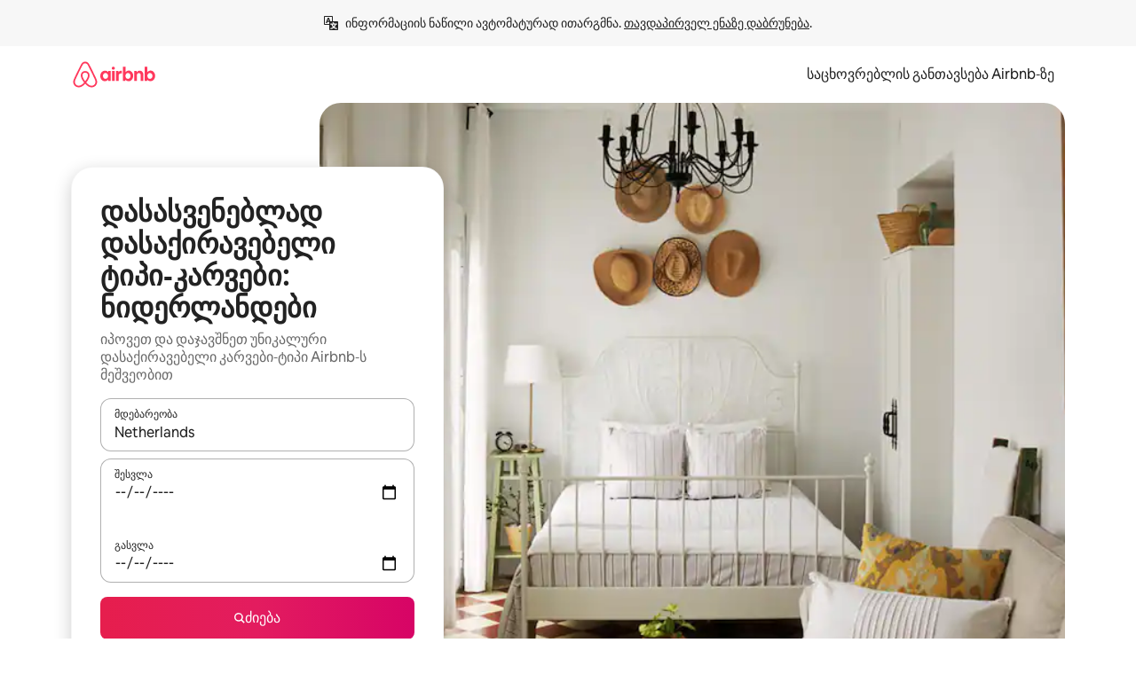

--- FILE ---
content_type: text/html;charset=utf-8
request_url: https://ka.airbnb.com/netherlands/stays/tipis
body_size: 116775
content:
<!doctype html>
<html lang="ka" dir="ltr" data-is-hyperloop="true" data-is-async-local-storage="true" class="scrollbar-gutter"><head><meta charSet="utf-8"/><meta name="locale" content="ka"/><meta name="google" content="notranslate"/><meta id="csrf-param-meta-tag" name="csrf-param" content="authenticity_token"/><meta id="csrf-token-meta-tag" name="csrf-token" content=""/><meta id="english-canonical-url" content=""/><meta name="twitter:widgets:csp" content="on"/><meta name="mobile-web-app-capable" content="yes"/><meta name="apple-mobile-web-app-capable" content="yes"/><meta name="application-name" content="Airbnb"/><meta name="apple-mobile-web-app-title" content="Airbnb"/><meta name="theme-color" content="#ffffff"/><meta name="msapplication-navbutton-color" content="#ffffff"/><meta name="apple-mobile-web-app-status-bar-style" content="black-translucent"/><meta name="msapplication-starturl" content="/?utm_source=homescreen"/><style id="seo-css-reset" type="text/css"> @font-face { font-family: 'Airbnb Cereal VF'; src: url('https://a0.muscache.com/airbnb/static/airbnb-dls-web/build/fonts/cereal-variable/AirbnbCerealVF_W_Wght.8816d9e5c3b6a860636193e36b6ac4e4.woff2') format('woff2 supports variations'), url('https://a0.muscache.com/airbnb/static/airbnb-dls-web/build/fonts/cereal-variable/AirbnbCerealVF_W_Wght.8816d9e5c3b6a860636193e36b6ac4e4.woff2') format('woff2-variations'); font-style: normal; unicode-range: U+0000-03FF, U+0500-058F, U+0700-074F, U+0780-FAFF, U+FE00-FE6F, U+FF00-EFFFF, U+FFFFE-10FFFF; font-display: swap; } @font-face { font-family: 'Airbnb Cereal VF'; src: url('https://a0.muscache.com/airbnb/static/airbnb-dls-web/build/fonts/cereal-variable/AirbnbCerealVF_Italics_W_Wght.bd5e0f97cea11e9264b40656a83357ec.woff2') format('woff2 supports variations'), url('https://a0.muscache.com/airbnb/static/airbnb-dls-web/build/fonts/cereal-variable/AirbnbCerealVF_Italics_W_Wght.bd5e0f97cea11e9264b40656a83357ec.woff2') format('woff2-variations'); font-style: italic; unicode-range: U+0000-03FF, U+0500-058F, U+0700-074F, U+0780-FAFF, U+FE00-FE6F, U+FF00-EFFFF, U+FFFFE-10FFFF; font-display: swap; } @font-face { font-family: 'Airbnb Cereal VF'; unicode-range: U+0600-06FF, U+0750-077F; font-style: normal; src: url('https://a0.muscache.com/airbnb/static/airbnb-dls-web/build/fonts/cereal-variable/AirbnbCerealVF_Arabic_W_Wght.6bee4dd7ab27ef998da2f3a25ae61b48.woff2') format('woff2 supports variations'), url('https://a0.muscache.com/airbnb/static/airbnb-dls-web/build/fonts/cereal-variable/AirbnbCerealVF_Arabic_W_Wght.6bee4dd7ab27ef998da2f3a25ae61b48.woff2') format('woff2-variations'); font-display: swap; } @font-face { font-family: 'Airbnb Cereal VF'; unicode-range: U+0400-04FF; font-style: normal; src: url('https://a0.muscache.com/airbnb/static/airbnb-dls-web/build/fonts/cereal-variable/AirbnbCerealVF_Cyril_W_Wght.df06d21e3ece5673610c24f0090979ff.woff2') format('woff2 supports variations'), url('https://a0.muscache.com/airbnb/static/airbnb-dls-web/build/fonts/cereal-variable/AirbnbCerealVF_Cyril_W_Wght.df06d21e3ece5673610c24f0090979ff.woff2') format('woff2-variations'); font-display: swap; } @font-face { font-family: 'Airbnb Cereal VF'; unicode-range: U+0590-05FF, U+FB00-FB4F; font-style: normal; src: url('https://a0.muscache.com/airbnb/static/airbnb-dls-web/build/fonts/cereal-variable/AirbnbCerealVF_Hebrew_W_Wght.8c6defa083bcccea47d68d872b5a2b0c.woff2') format('woff2 supports variations'), url('https://a0.muscache.com/airbnb/static/airbnb-dls-web/build/fonts/cereal-variable/AirbnbCerealVF_Hebrew_W_Wght.8c6defa083bcccea47d68d872b5a2b0c.woff2') format('woff2-variations'); font-display: swap; } @font-face { font-family: 'Airbnb Cereal VF'; src: url('https://a0.muscache.com/airbnb/static/airbnb-dls-web/build/fonts/cereal-variable/AirbnbCerealVF_W_Wght.8816d9e5c3b6a860636193e36b6ac4e4.woff2') format('woff2 supports variations'), url('https://a0.muscache.com/airbnb/static/airbnb-dls-web/build/fonts/cereal-variable/AirbnbCerealVF_W_Wght.8816d9e5c3b6a860636193e36b6ac4e4.woff2') format('woff2-variations'); font-style: normal; font-display: swap; } @font-face { font-family: 'Airbnb Cereal VF'; unicode-range: U+0900-097F; font-style: normal; src: url('https://a0.muscache.com/airbnb/static/airbnb-dls-web/build/fonts/cereal-variable/AirbnbCerealVF_Deva_W_Wght.b498e56f4d652dd9addb81cdafd7e6d8.woff2') format('woff2 supports variations'), url('https://a0.muscache.com/airbnb/static/airbnb-dls-web/build/fonts/cereal-variable/AirbnbCerealVF_Deva_W_Wght.b498e56f4d652dd9addb81cdafd7e6d8.woff2') format('woff2-variations'); font-display: swap; } @font-face { font-family: 'Airbnb Cereal VF'; unicode-range: U+0E00-0E7F; font-style: normal; src: url('https://a0.muscache.com/airbnb/static/airbnb-dls-web/build/fonts/cereal-variable/AirbnbCerealVF_ThaiLp_W_Wght.e40f7fff25db11840de609db35118844.woff2') format('woff2 supports variations'), url('https://a0.muscache.com/airbnb/static/airbnb-dls-web/build/fonts/cereal-variable/AirbnbCerealVF_ThaiLp_W_Wght.e40f7fff25db11840de609db35118844.woff2') format('woff2-variations'); font-display: swap; } @font-face { font-family: 'Airbnb Cereal VF'; unicode-range: U+0370-03FF; font-style: normal; src: url('https://a0.muscache.com/airbnb/static/airbnb-dls-web/build/fonts/cereal-variable/AirbnbCerealVF_Greek_W_Wght.4eec7b9ea9093264b972a6eb2a7f13b8.woff2') format('woff2 supports variations'), url('https://a0.muscache.com/airbnb/static/airbnb-dls-web/build/fonts/cereal-variable/AirbnbCerealVF_Greek_W_Wght.4eec7b9ea9093264b972a6eb2a7f13b8.woff2') format('woff2-variations'); font-display: swap; } html{font-family: Airbnb Cereal VF,Circular,-apple-system,BlinkMacSystemFont,Roboto,Helvetica Neue,sans-serif;color:inherit;-webkit-font-smoothing:antialiased;-moz-osx-font-smoothing:grayscale;font-synthesis:none;}body{font-size:14px;line-height:1.43;}*,::before,::after{box-sizing:border-box;}html,body,blockquote,dl,dd,h1,h2,h3,h4,h5,h6,hr,figure,p,pre,fieldset{margin:0;padding:0;border:0;}article,aside,details,figcaption,figure,footer,header,hgroup,menu,nav,section{display:block;}ol,ul{list-style:none;margin:0;padding:0;}a{text-decoration:none;color:inherit}input{font-family:inherit;}table{border-collapse:collapse;}.screen-reader-only{border:0;clip:rect(0,0,0,0);height:1px;margin:-1px;overflow:hidden;padding:0;position:absolute;width:1px}.screen-reader-only-focusable:focus{clip:auto;height:auto;margin:0;overflow:visible;position:static;width:auto}.skip-to-content:focus{background-color:#fff;font-size:18px;padding:0 24px;position:absolute;left:3px;line-height:64px;top:3px;z-index:10000}</style><script src="https://a0.muscache.com/airbnb/static/packages/web/common/frontend/hyperloop-browser/metroRequire.2c6e4ab679.js" defer="" crossorigin="anonymous"></script><script src="https://a0.muscache.com/airbnb/static/packages/web/common/frontend/hyperloop-browser/shims_post_modules.40649cedba.js" defer="" crossorigin="anonymous"></script><script src="https://a0.muscache.com/airbnb/static/packages/web/ka/frontend/airmetro/browser/asyncRequire.7a77d67d16.js" defer="" crossorigin="anonymous"></script><script src="https://a0.muscache.com/airbnb/static/packages/web/common/frontend/hyperloop-browser/coreV2.2f329d7dd2.js" defer="" crossorigin="anonymous"></script><script src="https://a0.muscache.com/airbnb/static/packages/web/common/b7d9.eb2ab260dc.js" defer="" crossorigin="anonymous"></script><script src="https://a0.muscache.com/airbnb/static/packages/web/common/frontend/seo-loop/routeHandler.9af34112f2.js" defer="" crossorigin="anonymous"></script><script src="https://a0.muscache.com/airbnb/static/packages/web/common/2148.155b242dd6.js" defer="" crossorigin="anonymous"></script><script src="https://a0.muscache.com/airbnb/static/packages/web/common/217f.4b08da86c7.js" defer="" crossorigin="anonymous"></script><script src="https://a0.muscache.com/airbnb/static/packages/web/common/e18a.b71d02ec9c.js" defer="" crossorigin="anonymous"></script><script src="https://a0.muscache.com/airbnb/static/packages/web/common/57a4.f04d9fc689.js" defer="" crossorigin="anonymous"></script><script src="https://a0.muscache.com/airbnb/static/packages/web/common/42cb.81b440ee0b.js" defer="" crossorigin="anonymous"></script><script src="https://a0.muscache.com/airbnb/static/packages/web/common/frontend/moment-more-formats/src/locale/ka.57793fd641.js" defer="" crossorigin="anonymous"></script><script src="https://a0.muscache.com/airbnb/static/packages/web/common/frontend/seo-loop/apps/landing-pages/initializer.ca392d0498.js" defer="" crossorigin="anonymous"></script><script src="https://a0.muscache.com/airbnb/static/packages/web/ka/ce9a.be78205a84.js" defer="" crossorigin="anonymous"></script><script src="https://a0.muscache.com/airbnb/static/packages/web/common/frontend/landing-pages/page-types/stays/StaysRouteContainer.0f31687765.js" defer="" crossorigin="anonymous"></script><script src="https://a0.muscache.com/airbnb/static/packages/web/common/cd01.29f187ca1f.js" defer="" crossorigin="anonymous"></script><script src="https://a0.muscache.com/airbnb/static/packages/web/common/0469.ec6911cbe3.js" defer="" crossorigin="anonymous"></script><script src="https://a0.muscache.com/airbnb/static/packages/web/common/0a2f.9dfc0ed011.js" defer="" crossorigin="anonymous"></script><script src="https://a0.muscache.com/airbnb/static/packages/web/common/0c01.b1ada6349a.js" defer="" crossorigin="anonymous"></script><script src="https://a0.muscache.com/airbnb/static/packages/web/common/ae27.d9f002793e.js" defer="" crossorigin="anonymous"></script><script src="https://a0.muscache.com/airbnb/static/packages/web/common/5b92.e06dc15349.js" defer="" crossorigin="anonymous"></script><script src="https://a0.muscache.com/airbnb/static/packages/web/common/9a38.2744fbcc8c.js" defer="" crossorigin="anonymous"></script><script src="https://a0.muscache.com/airbnb/static/packages/web/common/e2da.12f660f5aa.js" defer="" crossorigin="anonymous"></script><script src="https://a0.muscache.com/airbnb/static/packages/web/common/014a.96d0b51e8c.js" defer="" crossorigin="anonymous"></script><script src="https://a0.muscache.com/airbnb/static/packages/web/common/frontend/seo-loop/apps/landing-pages/client.1131b15de7.js" defer="" crossorigin="anonymous"></script><script>(function() {
  // pg_pixel is no-op now.
})()</script><script>"undefined"!=typeof window&&window.addEventListener("error",function e(r){if(window._errorReportingInitialized)return void window.removeEventListener("error",e);const{error:n}=r;if(!n)return;const o=r.message||n.message,t=/Requiring unknown module/.test(o)?.01:.1;if(Math.random()>t)return;const{locale:a,tracking_context:i}=window[Symbol.for("__ global cache key __")]?.["string | airbnb-bootstrap-data"]?.["_bootstrap-layout-init"]??{},s=a||navigator.language,l=location.pathname,c="undefined"!=typeof window?{tags:{loggingSource:"browser",sampleRate:String(t)}}:{sampleRate:String(t)};fetch("https://notify.bugsnag.com/",{headers:{"Bugsnag-Payload-Version":"5"},body:JSON.stringify({apiKey:"e393bc25e52fe915ffb56c14ddf2ff1b",payloadVersion:"5",notifier:{name:"Bugsnag JavaScript",version:"0.0.5-AirbnbUnhandledBufferedErrorCustomFetch",url:""},events:[{exceptions:[{errorClass:n.name,message:o,stacktrace:[{file:r.filename,lineNumber:r.lineno,columnNumber:r.colno}],type:"browserjs"}],request:{url:location.href},context:l,groupingHash:n.name.concat("-",o,"-",l),unhandled:!0,app:{releaseStage:i?.environment},device:{time:new Date,userAgent:navigator.userAgent},metaData:{infra:{app_name:i?.app,is_buffered_error:!0,loop_name:i?.controller,locale:s,service_worker_url:navigator.serviceWorker?.controller?.scriptURL},...c}}]}),method:"POST"})});</script><script>
// FID init code.
!function(e,n){let t,c,o,i=[];const r={passive:!0,capture:!0},f=new Date,u="pointerup",a="pointercancel";function s(e,n){t||(t=n,c=e,o=new Date,l())}function l(){c>=0&&c<o-f&&(i.forEach(e=>{e(c,t)}),i=[])}function p(t){if(t.cancelable){const c=(t.timeStamp>1e12?new Date:performance.now())-t.timeStamp;"pointerdown"===t.type?function(t,c){function o(){s(t,c),f()}function i(){f()}function f(){n(u,o,r),n(a,i,r)}e(u,o,r),e(a,i,r)}(c,t):s(c,t)}}var w;w=e,["click","mousedown","keydown","touchstart","pointerdown"].forEach(e=>{w(e,p,r)}),self.perfMetrics=self.perfMetrics||{},self.perfMetrics.onFirstInputDelay=function(e){i.push(e),l()},self.perfMetrics.clearFirstInputDelay=function(){t&&(t=null,c=null,o=null)}}(addEventListener,removeEventListener);
// LCP Polyfill code
!function(e,t,n){let o,r,c=0,a=0,s=0,i=!1,l=!0;const f=["IMG","H1","H2","H3","H4","H5","SVG"];let m,d,g;const u=["click","mousedown","keydown","touchstart","pointerdown","scroll"],E={passive:!0,capture:!0};function p(e,t,n){(t>1.000666778*a||o&&!document.body.contains(o))&&(a=t,s=n,o=e,g?.(s,o,a))}function h(e){d?.observe(e)}function N(){if(l)if(i)m||(m={IMG:document.getElementsByTagName("img"),H1:document.getElementsByTagName("h1"),H2:document.getElementsByTagName("h2"),H3:document.getElementsByTagName("h3"),H4:document.getElementsByTagName("h4"),H5:document.getElementsByTagName("h5"),SVG:document.getElementsByTagName("svg")}),f.forEach(e=>{Array.from(m[e]).forEach(e=>{h(e)})}),setTimeout(N,50);else{let e;for(!r&&document.body&&(r=document.createNodeIterator(document.body,NodeFilter.SHOW_ELEMENT,e=>{return t=e,f.includes(t.tagName)||t.hasAttribute("data-lcp-candidate")?NodeFilter.FILTER_ACCEPT:NodeFilter.FILTER_REJECT;var t}));e=r?.nextNode();)h(e);n(N)}}function H(){c=performance.now(),a=0,s=0,o=null,d=new IntersectionObserver(e=>{e.filter(e=>e.isIntersecting).forEach(e=>{!function(e,t,o){const r=t.height*t.width;if(["H1","H2","H3","H4","H5"].includes(e.tagName)){const t=document.createRange();t.selectNodeContents(e),n(()=>{const n=t.getBoundingClientRect(),c=n.height*n.width;o(e,Math.min(c,r),performance.now())})}else if("IMG"!==e.tagName)o(e,r,performance.now());else{const t=()=>n(()=>o(e,r,performance.now()));e.complete?t():e.addEventListener("load",t,{once:!0})}}(e.target,e.intersectionRect,p)})}),n(N),u.forEach(t=>{e(t,y,E)})}function y(e){const t=e.target;("scroll"!==e.type||"expand-trigger"!==t?.className&&"contract-trigger"!==t?.className)&&0!==a&&(performance.now()-c<250||T())}function T(){d?.disconnect(),u.forEach(e=>{t(e,y,E)}),l=!1,d=null}H(),self.perfMetrics=self.perfMetrics||{},self.perfMetrics.onLargestContentfulPaint=function(e){g=e,0!==s&&null!==o&&g(s,o,a)},self.perfMetrics.startSearchingForLargestContentfulPaint=H.bind(null,!1),self.perfMetrics.stopSearchingForLargestContentfulPaint=T,self.perfMetrics.markIsHydratedForLargestContentfulPaint=()=>{i=!0},self.perfMetrics.registerLCPCandidate=h,self.perfMetrics.inspectLCPTarget=()=>o}(addEventListener,removeEventListener,requestAnimationFrame);
// INP init code.
!function(e){let n,t=0;const r={value:-1,entries:[]};let i,o=[];const s=new Map;let a,c=0,l=1/0,u=0;function f(){return null!=a?c:null!=performance.interactionCount?performance.interactionCount:0}function d(){return f()-t}function p(e){e.forEach(e=>{e.interactionId&&function(e){if(null==e.interactionId)return;const n=o[o.length-1],t=s.get(e.interactionId);if(null!=t||o.length<10||e.duration>n.latency){if(null!=t)t.entries.push(e),t.latency=Math.max(t.latency,e.duration);else{const n={id:e.interactionId,latency:e.duration,entries:[e]};o.push(n),s.set(e.interactionId,n)}o.sort((e,n)=>n.latency-e.latency),o.splice(10).forEach(e=>{s.delete(e.id)})}}(e)});const n=function(){const e=Math.min(o.length-1,Math.floor(d()/50));return o[e]}();n&&n.latency!==r.value&&(r.value=n.latency,r.entries=n.entries,v())}function v(){r.value>=0&&i&&i(r.value,r.entries)}"PerformanceObserver"in window&&PerformanceObserver.supportedEntryTypes&&PerformanceObserver.supportedEntryTypes.includes("event")&&("interactionCount"in performance||null!=a||PerformanceObserver.supportedEntryTypes&&PerformanceObserver.supportedEntryTypes.includes("event")&&(a=new PerformanceObserver(e=>{Promise.resolve().then(()=>{e.getEntries().forEach(e=>{e.interactionId&&(l=Math.min(l,e.interactionId),u=Math.max(u,e.interactionId),c=u?(u-l)/7+1:0)})})}),a.observe({type:"event",buffered:!0,durationThreshold:0})),n=new PerformanceObserver(e=>{Promise.resolve().then(()=>{p(e.getEntries())})}),n.observe({type:"event",buffered:!0,durationThreshold:40}),n.observe({type:"first-input",buffered:!0}),e("visibilitychange",function(){null!=n&&"hidden"===document.visibilityState&&(p(n.takeRecords()),r.value<0&&d()>0&&(r.value=0,r.entries=[]),v())},!0),e("pageshow",function(e){e.persisted&&(o=[],s.clear(),t=f(),r.value=-1,r.entries=[])},!0)),self.perfMetrics=self.perfMetrics||{},self.perfMetrics.onInp=function(e){r.value>=0?e(r.value,r.entries):i=e},self.perfMetrics.clearInp=function(){o=[],s.clear(),t=0,c=0,l=1/0,u=0,r.value=-1,r.entries=[]}}(addEventListener);
</script><script>((e,t,o,n)=>{if(!n.supports("(font: -apple-system-body) and (-webkit-touch-callout: default)"))return;const d=e.createElement("div");d.setAttribute("style","font: -apple-system-body"),t.appendChild(d),"17px"===o(d).fontSize&&t.style.setProperty("font-size","16px"),t.removeChild(d)})(document,document.documentElement,getComputedStyle,CSS);</script><script>(()=>{if("undefined"==typeof window)return;if("ScrollTimeline"in window)return;const n=new Map;window.queuedAnimations=n,window.queuedAnimationsLoaded=new AbortController,window.addEventListener("animationstart",i=>{const e=i.target;e.getAnimations().filter(n=>n.animationName===i.animationName).forEach(i=>{n.set(i,e)})},{signal:window.queuedAnimationsLoaded.signal})})();</script><link rel="search" type="application/opensearchdescription+xml" href="/opensearch.xml" title="Airbnb"/><link rel="apple-touch-icon" href="https://a0.muscache.com/airbnb/static/icons/apple-touch-icon-76x76-3b313d93b1b5823293524b9764352ac9.png"/><link rel="apple-touch-icon" sizes="76x76" href="https://a0.muscache.com/airbnb/static/icons/apple-touch-icon-76x76-3b313d93b1b5823293524b9764352ac9.png"/><link rel="apple-touch-icon" sizes="120x120" href="https://a0.muscache.com/airbnb/static/icons/apple-touch-icon-120x120-52b1adb4fe3a8f825fc4b143de12ea4b.png"/><link rel="apple-touch-icon" sizes="152x152" href="https://a0.muscache.com/airbnb/static/icons/apple-touch-icon-152x152-7b7c6444b63d8b6ebad9dae7169e5ed6.png"/><link rel="apple-touch-icon" sizes="180x180" href="https://a0.muscache.com/airbnb/static/icons/apple-touch-icon-180x180-bcbe0e3960cd084eb8eaf1353cf3c730.png"/><link rel="icon" sizes="192x192" href="https://a0.muscache.com/im/pictures/airbnb-platform-assets/AirbnbPlatformAssets-Favicons/original/0d189acb-3f82-4b2c-b95f-ad1d6a803d13.png?im_w=240"/><link rel="shortcut icon" sizes="76x76" type="image/png" href="https://a0.muscache.com/im/pictures/airbnb-platform-assets/AirbnbPlatformAssets-Favicons/original/0d189acb-3f82-4b2c-b95f-ad1d6a803d13.png?im_w=240"/><link rel="mask-icon" href="https://a0.muscache.com/pictures/airbnb-platform-assets/AirbnbPlatformAssets-Favicons/original/304e8c59-05df-4fab-9846-f69fd7f749b0.svg?im_w=240" color="#FF5A5F"/><link rel="apple-touch-icon" href="https://a0.muscache.com/airbnb/static/icons/apple-touch-icon-76x76-3b313d93b1b5823293524b9764352ac9.png"/><link rel="apple-touch-icon" sizes="76x76" href="https://a0.muscache.com/airbnb/static/icons/apple-touch-icon-76x76-3b313d93b1b5823293524b9764352ac9.png"/><link rel="apple-touch-icon" sizes="120x120" href="https://a0.muscache.com/airbnb/static/icons/apple-touch-icon-120x120-52b1adb4fe3a8f825fc4b143de12ea4b.png"/><link rel="apple-touch-icon" sizes="152x152" href="https://a0.muscache.com/airbnb/static/icons/apple-touch-icon-152x152-7b7c6444b63d8b6ebad9dae7169e5ed6.png"/><link rel="apple-touch-icon" sizes="180x180" href="https://a0.muscache.com/airbnb/static/icons/apple-touch-icon-180x180-bcbe0e3960cd084eb8eaf1353cf3c730.png"/><link rel="icon" sizes="192x192" href="https://a0.muscache.com/im/pictures/airbnb-platform-assets/AirbnbPlatformAssets-Favicons/original/0d189acb-3f82-4b2c-b95f-ad1d6a803d13.png?im_w=240"/><link rel="shortcut icon" sizes="76x76" type="image/png" href="https://a0.muscache.com/im/pictures/airbnb-platform-assets/AirbnbPlatformAssets-Favicons/original/0d189acb-3f82-4b2c-b95f-ad1d6a803d13.png?im_w=240"/><link rel="mask-icon" href="https://a0.muscache.com/pictures/airbnb-platform-assets/AirbnbPlatformAssets-Favicons/original/304e8c59-05df-4fab-9846-f69fd7f749b0.svg?im_w=240" color="#FF5A5F"/><style id="aphrodite" type="text/css" data-aphrodite="true">._1wwxwzt{pointer-events:none !important;-webkit-user-select:none !important;user-select:none !important;white-space:pre-wrap !important;padding-left:0px !important;padding-right:0px !important;font-family:Airbnb Cereal VF,Circular,-apple-system,BlinkMacSystemFont,Roboto,Helvetica Neue,sans-serif !important;font-size:1.125rem !important;}._7h1p0g{margin:0 !important;padding:0 !important;}</style><style id="linaria" type="text/css" data-linaria="true">.c1jo210i.c1jo210i.c1jo210i{display:grid;}

.cnk25hy.cnk25hy.cnk25hy{height:100%;}

.e1mkvczo.e1mkvczo.e1mkvczo{grid-row:1;grid-column:1;}

.dir.perb90o.perb90o.perb90o{transition:opacity 75ms var(--motion-linear-curve-animation-timing-function), visibility 75ms var(--motion-linear-curve-animation-timing-function);}

.ni1yqzk.ni1yqzk.ni1yqzk{opacity:1;visibility:visible;}

.rgyynxb.rgyynxb.rgyynxb{opacity:0;visibility:hidden;}
.cyqdyy.cyqdyy.cyqdyy{position:relative;}

.dir.cyqdyy.cyqdyy.cyqdyy{background-color:var(--palette-white);}

.vz2oe5x.vz2oe5x.vz2oe5x{--view-transition_play-state:running;}

.vg7vsjx.vg7vsjx.vg7vsjx{height:100%;}

.v1cv8r21.v1cv8r21.v1cv8r21{display:contents;}

.vyb6402.vyb6402.vyb6402:where(.contextual-grow)::view-transition-group(container),.vyb6402.vyb6402.vyb6402:where(.contextual-grow)::view-transition-group(container-content){mix-blend-mode:normal;overflow:hidden;}

.dir.vyb6402.vyb6402.vyb6402:where(.contextual-grow)::view-transition-group(container),.dir.vyb6402.vyb6402.vyb6402:where(.contextual-grow)::view-transition-group(container-content){border-radius:var(--container-border-radius,15px);}

.dir.vyb6402.vyb6402.vyb6402:where(.contextual-grow)::view-transition-group(container){border-bottom:var(--container-border,none);}

@media (prefers-reduced-motion:no-preference){
.vyb6402.vyb6402.vyb6402:where(.contextual-grow).exit.exit.exit::view-transition-old(container){--view-transition_mix-blend-mode:plus-lighter;opacity:var(--view-transition-fade-effect_opacity-from);--view-transition-fade-effect_opacity-from:1;--view-transition-fade-effect_duration:75ms;--view-transition-fade-effect_transition_timing-function:var(--motion-linear-curve-animation-timing-function);--view-transition-fade-effect_delay:var(--contextual-grow_fade-delay,50ms);animation:var(--reduced-motion_duration,var(--view-transition-fade-effect_duration,200ms)) var(--view-transition-fade-effect_timing-function,linear) var(--view-transition-fade-effect_delay,0ms) 1 normal var(--view-transition_fill-mode,both) var(--view-transition_play-state,paused) fade-vyb6402;}

.dir.vyb6402.vyb6402.vyb6402:where(.contextual-grow).exit.exit.exit::view-transition-old(container){animation:var(--reduced-motion_duration,var(--view-transition-fade-effect_duration,200ms)) var(--view-transition-fade-effect_timing-function,linear) var(--view-transition-fade-effect_delay,0ms) 1 normal var(--view-transition_fill-mode,both) var(--view-transition_play-state,paused) fade-vyb6402;}

@keyframes fade-vyb6402{
from{opacity:var(--view-transition-fade-effect_opacity-from,0);visibility:visible;}

to{opacity:var(--view-transition-fade-effect_opacity-to,1);}}}

@media (prefers-reduced-motion:reduce),(update:slow),(update:none){
.vyb6402.vyb6402.vyb6402:where(.contextual-grow).exit.exit.exit::view-transition-old(container){--view-transition_mix-blend-mode:plus-lighter;opacity:var(--view-transition-fade-effect_opacity-from);}

.dir.vyb6402.vyb6402.vyb6402:where(.contextual-grow).exit.exit.exit::view-transition-old(container){animation:var(--reduced-motion_duration,var(--view-transition-fade-effect_duration,200ms)) var(--view-transition-fade-effect_timing-function,linear) var(--view-transition-fade-effect_delay,0ms) 1 normal var(--view-transition_fill-mode,both) var(--view-transition_play-state,paused) fade-vyb6402;}

@keyframes fade-vyb6402{
from{opacity:var(--view-transition-fade-effect_opacity-from,0);visibility:visible;}

to{opacity:var(--view-transition-fade-effect_opacity-to,1);}}}

@media (prefers-reduced-motion:no-preference){
.vyb6402.vyb6402.vyb6402:where(.contextual-grow).enter.enter.enter::view-transition-old(container){--view-transition_mix-blend-mode:plus-lighter;opacity:var(--view-transition-fade-effect_opacity-from);--view-transition-fade-effect_opacity-from:1;--view-transition-fade-effect_opacity-to:0;--view-transition-fade-effect_duration:75ms;--view-transition-fade-effect_transition_timing-function:var(--motion-linear-curve-animation-timing-function);--view-transition-fade-effect_delay:var(--contextual-grow_fade-delay,50ms);animation:var(--reduced-motion_duration,var(--view-transition-fade-effect_duration,200ms)) var(--view-transition-fade-effect_timing-function,linear) var(--view-transition-fade-effect_delay,0ms) 1 normal var(--view-transition_fill-mode,both) var(--view-transition_play-state,paused) fade-vyb6402;--view-transition-scale-effect_duration:500ms;animation:var(--reduced-motion_duration,var(--view-transition-scale-effect_duration,200ms)) var(--view-transition-scale-effect_timing-function,var(--motion-standard-curve-animation-timing-function)) var(--view-transition-scale-effect_delay,0ms) 1 normal var(--view-transition_fill-mode,both) var(--view-transition_play-state,paused) scale-vyb6402;}

.dir.vyb6402.vyb6402.vyb6402:where(.contextual-grow).enter.enter.enter::view-transition-old(container){animation:var(--reduced-motion_duration,var(--view-transition-fade-effect_duration,200ms)) var(--view-transition-fade-effect_timing-function,linear) var(--view-transition-fade-effect_delay,0ms) 1 normal var(--view-transition_fill-mode,both) var(--view-transition_play-state,paused) fade-vyb6402,var(--reduced-motion_duration,var(--view-transition-scale-effect_duration,200ms)) var(--view-transition-scale-effect_timing-function,var(--motion-standard-curve-animation-timing-function)) var(--view-transition-scale-effect_delay,0ms) 1 normal var(--view-transition_fill-mode,both) var(--view-transition_play-state,paused) scale-vyb6402;}

@keyframes fade-vyb6402{
from{opacity:var(--view-transition-fade-effect_opacity-from,0);visibility:visible;}

to{opacity:var(--view-transition-fade-effect_opacity-to,1);}}

@keyframes scale-vyb6402{
from{filter:var(--view-transition_from-filter);visibility:visible;scale:var(--view-transition-scale-effect_from,1);}

to{filter:var(--view-transition_to-filter);scale:var(--view-transition-scale-effect_to,0);}}}

@media (prefers-reduced-motion:reduce),(update:slow),(update:none){
.vyb6402.vyb6402.vyb6402:where(.contextual-grow).enter.enter.enter::view-transition-old(container){--view-transition_mix-blend-mode:plus-lighter;opacity:var(--view-transition-fade-effect_opacity-from);}

.dir.vyb6402.vyb6402.vyb6402:where(.contextual-grow).enter.enter.enter::view-transition-old(container){animation:var(--reduced-motion_duration,var(--view-transition-fade-effect_duration,200ms)) var(--view-transition-fade-effect_timing-function,linear) var(--view-transition-fade-effect_delay,0ms) 1 normal var(--view-transition_fill-mode,both) var(--view-transition_play-state,paused) fade-vyb6402;}

@keyframes fade-vyb6402{
from{opacity:var(--view-transition-fade-effect_opacity-from,0);visibility:visible;}

to{opacity:var(--view-transition-fade-effect_opacity-to,1);}}}

@media (prefers-reduced-motion:no-preference){
.vyb6402.vyb6402.vyb6402:where(.contextual-grow).enter.enter.enter::view-transition-new(container){--view-transition_mix-blend-mode:plus-lighter;opacity:var(--view-transition-fade-effect_opacity-from);--view-transition-fade-effect_opacity-from:1;--view-transition-fade-effect_duration:75ms;--view-transition-fade-effect_transition_timing-function:var(--motion-linear-curve-animation-timing-function);--view-transition-fade-effect_delay:var(--contextual-grow_fade-delay,50ms);animation:var(--reduced-motion_duration,var(--view-transition-fade-effect_duration,200ms)) var(--view-transition-fade-effect_timing-function,linear) var(--view-transition-fade-effect_delay,0ms) 1 normal var(--view-transition_fill-mode,both) var(--view-transition_play-state,paused) fade-vyb6402;animation:var(--reduced-motion_duration,var(--view-transition-scale-effect_duration,200ms)) var(--view-transition-scale-effect_timing-function,var(--motion-standard-curve-animation-timing-function)) var(--view-transition-scale-effect_delay,0ms) 1 normal var(--view-transition_fill-mode,both) var(--view-transition_play-state,paused) scale-vyb6402;}

.dir.vyb6402.vyb6402.vyb6402:where(.contextual-grow).enter.enter.enter::view-transition-new(container){animation:var(--reduced-motion_duration,var(--view-transition-fade-effect_duration,200ms)) var(--view-transition-fade-effect_timing-function,linear) var(--view-transition-fade-effect_delay,0ms) 1 normal var(--view-transition_fill-mode,both) var(--view-transition_play-state,paused) fade-vyb6402;}

@keyframes fade-vyb6402{
from{opacity:var(--view-transition-fade-effect_opacity-from,0);visibility:visible;}

to{opacity:var(--view-transition-fade-effect_opacity-to,1);}}

@keyframes scale-vyb6402{
from{filter:var(--view-transition_from-filter);visibility:visible;scale:var(--view-transition-scale-effect_from,1);}

to{filter:var(--view-transition_to-filter);scale:var(--view-transition-scale-effect_to,0);}}}

@media (prefers-reduced-motion:reduce),(update:slow),(update:none){
.vyb6402.vyb6402.vyb6402:where(.contextual-grow).enter.enter.enter::view-transition-new(container){--view-transition_mix-blend-mode:plus-lighter;opacity:var(--view-transition-fade-effect_opacity-from);}

.dir.vyb6402.vyb6402.vyb6402:where(.contextual-grow).enter.enter.enter::view-transition-new(container){animation:var(--reduced-motion_duration,var(--view-transition-fade-effect_duration,200ms)) var(--view-transition-fade-effect_timing-function,linear) var(--view-transition-fade-effect_delay,0ms) 1 normal var(--view-transition_fill-mode,both) var(--view-transition_play-state,paused) fade-vyb6402;}

@keyframes fade-vyb6402{
from{opacity:var(--view-transition-fade-effect_opacity-from,0);visibility:visible;}

to{opacity:var(--view-transition-fade-effect_opacity-to,1);}}}

.vyb6402.vyb6402.vyb6402:where(.contextual-grow)::view-transition-new(container-content){mix-blend-mode:normal;}

@media (prefers-reduced-motion:no-preference){
.vyb6402.vyb6402.vyb6402:where(.contextual-grow).enter.enter.enter::view-transition-old(container-content){mix-blend-mode:normal;--view-transition_mix-blend-mode:plus-lighter;opacity:var(--view-transition-fade-effect_opacity-from);--view-transition-fade-effect_opacity-from:1;--view-transition-fade-effect_opacity-to:0;--view-transition-fade-effect_duration:75ms;--view-transition-fade-effect_transition_timing-function:var(--motion-linear-curve-animation-timing-function);--view-transition-fade-effect_delay:var(--contextual-grow_fade-delay,50ms);animation:var(--reduced-motion_duration,var(--view-transition-fade-effect_duration,200ms)) var(--view-transition-fade-effect_timing-function,linear) var(--view-transition-fade-effect_delay,0ms) 1 normal var(--view-transition_fill-mode,both) var(--view-transition_play-state,paused) fade-vyb6402;}

.dir.vyb6402.vyb6402.vyb6402:where(.contextual-grow).enter.enter.enter::view-transition-old(container-content){animation:var(--reduced-motion_duration,var(--view-transition-fade-effect_duration,200ms)) var(--view-transition-fade-effect_timing-function,linear) var(--view-transition-fade-effect_delay,0ms) 1 normal var(--view-transition_fill-mode,both) var(--view-transition_play-state,paused) fade-vyb6402;}

@keyframes fade-vyb6402{
from{opacity:var(--view-transition-fade-effect_opacity-from,0);visibility:visible;}

to{opacity:var(--view-transition-fade-effect_opacity-to,1);}}}

@media (prefers-reduced-motion:reduce),(update:slow),(update:none){
.vyb6402.vyb6402.vyb6402:where(.contextual-grow).enter.enter.enter::view-transition-old(container-content){--view-transition_mix-blend-mode:plus-lighter;opacity:var(--view-transition-fade-effect_opacity-from);}

.dir.vyb6402.vyb6402.vyb6402:where(.contextual-grow).enter.enter.enter::view-transition-old(container-content){animation:var(--reduced-motion_duration,var(--view-transition-fade-effect_duration,200ms)) var(--view-transition-fade-effect_timing-function,linear) var(--view-transition-fade-effect_delay,0ms) 1 normal var(--view-transition_fill-mode,both) var(--view-transition_play-state,paused) fade-vyb6402;}

@keyframes fade-vyb6402{
from{opacity:var(--view-transition-fade-effect_opacity-from,0);visibility:visible;}

to{opacity:var(--view-transition-fade-effect_opacity-to,1);}}}

@media (prefers-reduced-motion:no-preference){
.vyb6402.vyb6402.vyb6402:where(.contextual-grow).enter.enter.enter::view-transition-new(container-content){mix-blend-mode:normal;--view-transition_mix-blend-mode:plus-lighter;opacity:var(--view-transition-fade-effect_opacity-from);--view-transition-fade-effect_opacity-from:var(--contextual-grow_content-start-opacity,0);--view-transition-fade-effect_duration:75ms;--view-transition-fade-effect_transition_timing-function:var(--motion-linear-curve-animation-timing-function);--view-transition-fade-effect_delay:var(--contextual-grow_fade-delay,50ms);animation:var(--reduced-motion_duration,var(--view-transition-fade-effect_duration,200ms)) var(--view-transition-fade-effect_timing-function,linear) var(--view-transition-fade-effect_delay,0ms) 1 normal var(--view-transition_fill-mode,both) var(--view-transition_play-state,paused) fade-vyb6402;}

.dir.vyb6402.vyb6402.vyb6402:where(.contextual-grow).enter.enter.enter::view-transition-new(container-content){animation:var(--reduced-motion_duration,var(--view-transition-fade-effect_duration,200ms)) var(--view-transition-fade-effect_timing-function,linear) var(--view-transition-fade-effect_delay,0ms) 1 normal var(--view-transition_fill-mode,both) var(--view-transition_play-state,paused) fade-vyb6402;}

@keyframes fade-vyb6402{
from{opacity:var(--view-transition-fade-effect_opacity-from,0);visibility:visible;}

to{opacity:var(--view-transition-fade-effect_opacity-to,1);}}}

@media (prefers-reduced-motion:reduce),(update:slow),(update:none){
.vyb6402.vyb6402.vyb6402:where(.contextual-grow).enter.enter.enter::view-transition-new(container-content){--view-transition_mix-blend-mode:plus-lighter;opacity:var(--view-transition-fade-effect_opacity-from);}

.dir.vyb6402.vyb6402.vyb6402:where(.contextual-grow).enter.enter.enter::view-transition-new(container-content){animation:var(--reduced-motion_duration,var(--view-transition-fade-effect_duration,200ms)) var(--view-transition-fade-effect_timing-function,linear) var(--view-transition-fade-effect_delay,0ms) 1 normal var(--view-transition_fill-mode,both) var(--view-transition_play-state,paused) fade-vyb6402;}

@keyframes fade-vyb6402{
from{opacity:var(--view-transition-fade-effect_opacity-from,0);visibility:visible;}

to{opacity:var(--view-transition-fade-effect_opacity-to,1);}}}

@media (prefers-reduced-motion:no-preference){
.vyb6402.vyb6402.vyb6402:where(.contextual-grow).exit.exit.exit::view-transition-old(container-content){--view-transition_mix-blend-mode:plus-lighter;opacity:var(--view-transition-fade-effect_opacity-from);--view-transition-fade-effect_opacity-from:1;--view-transition-fade-effect_opacity-to:0;--view-transition-fade-effect_duration:75ms;--view-transition-fade-effect_transition_timing-function:var(--motion-linear-curve-animation-timing-function);--view-transition-fade-effect_delay:var(--contextual-grow_fade-delay,50ms);animation:var(--reduced-motion_duration,var(--view-transition-fade-effect_duration,200ms)) var(--view-transition-fade-effect_timing-function,linear) var(--view-transition-fade-effect_delay,0ms) 1 normal var(--view-transition_fill-mode,both) var(--view-transition_play-state,paused) fade-vyb6402;}

.dir.vyb6402.vyb6402.vyb6402:where(.contextual-grow).exit.exit.exit::view-transition-old(container-content){animation:var(--reduced-motion_duration,var(--view-transition-fade-effect_duration,200ms)) var(--view-transition-fade-effect_timing-function,linear) var(--view-transition-fade-effect_delay,0ms) 1 normal var(--view-transition_fill-mode,both) var(--view-transition_play-state,paused) fade-vyb6402;}

@keyframes fade-vyb6402{
from{opacity:var(--view-transition-fade-effect_opacity-from,0);visibility:visible;}

to{opacity:var(--view-transition-fade-effect_opacity-to,1);}}}

@media (prefers-reduced-motion:reduce),(update:slow),(update:none){
.vyb6402.vyb6402.vyb6402:where(.contextual-grow).exit.exit.exit::view-transition-old(container-content){--view-transition_mix-blend-mode:plus-lighter;opacity:var(--view-transition-fade-effect_opacity-from);}

.dir.vyb6402.vyb6402.vyb6402:where(.contextual-grow).exit.exit.exit::view-transition-old(container-content){animation:var(--reduced-motion_duration,var(--view-transition-fade-effect_duration,200ms)) var(--view-transition-fade-effect_timing-function,linear) var(--view-transition-fade-effect_delay,0ms) 1 normal var(--view-transition_fill-mode,both) var(--view-transition_play-state,paused) fade-vyb6402;}

@keyframes fade-vyb6402{
from{opacity:var(--view-transition-fade-effect_opacity-from,0);visibility:visible;}

to{opacity:var(--view-transition-fade-effect_opacity-to,1);}}}

@media (prefers-reduced-motion:no-preference){
.vyb6402.vyb6402.vyb6402:where(.contextual-grow).exit.exit.exit::view-transition-new(container-content){mix-blend-mode:normal;--view-transition_mix-blend-mode:plus-lighter;opacity:var(--view-transition-fade-effect_opacity-from);--view-transition-fade-effect_duration:75ms;--view-transition-fade-effect_transition_timing-function:var(--motion-linear-curve-animation-timing-function);--view-transition-fade-effect_delay:var(--contextual-grow_fade-delay,50ms);animation:var(--reduced-motion_duration,var(--view-transition-fade-effect_duration,200ms)) var(--view-transition-fade-effect_timing-function,linear) var(--view-transition-fade-effect_delay,0ms) 1 normal var(--view-transition_fill-mode,both) var(--view-transition_play-state,paused) fade-vyb6402;}

.dir.vyb6402.vyb6402.vyb6402:where(.contextual-grow).exit.exit.exit::view-transition-new(container-content){animation:var(--reduced-motion_duration,var(--view-transition-fade-effect_duration,200ms)) var(--view-transition-fade-effect_timing-function,linear) var(--view-transition-fade-effect_delay,0ms) 1 normal var(--view-transition_fill-mode,both) var(--view-transition_play-state,paused) fade-vyb6402;}

@keyframes fade-vyb6402{
from{opacity:var(--view-transition-fade-effect_opacity-from,0);visibility:visible;}

to{opacity:var(--view-transition-fade-effect_opacity-to,1);}}}

@media (prefers-reduced-motion:reduce),(update:slow),(update:none){
.vyb6402.vyb6402.vyb6402:where(.contextual-grow).exit.exit.exit::view-transition-new(container-content){--view-transition_mix-blend-mode:plus-lighter;opacity:var(--view-transition-fade-effect_opacity-from);}

.dir.vyb6402.vyb6402.vyb6402:where(.contextual-grow).exit.exit.exit::view-transition-new(container-content){animation:var(--reduced-motion_duration,var(--view-transition-fade-effect_duration,200ms)) var(--view-transition-fade-effect_timing-function,linear) var(--view-transition-fade-effect_delay,0ms) 1 normal var(--view-transition_fill-mode,both) var(--view-transition_play-state,paused) fade-vyb6402;}

@keyframes fade-vyb6402{
from{opacity:var(--view-transition-fade-effect_opacity-from,0);visibility:visible;}

to{opacity:var(--view-transition-fade-effect_opacity-to,1);}}}

@media (prefers-reduced-motion:no-preference){
.vyb6402.vyb6402.vyb6402:where(.contextual-grow).exit.exit.exit::view-transition-new(container){--view-transition_mix-blend-mode:plus-lighter;opacity:var(--view-transition-fade-effect_opacity-from);--view-transition-fade-effect_duration:75ms;--view-transition-fade-effect_transition_timing-function:var(--motion-linear-curve-animation-timing-function);--view-transition-fade-effect_delay:var(--contextual-grow_fade-delay,50ms);animation:var(--reduced-motion_duration,var(--view-transition-fade-effect_duration,200ms)) var(--view-transition-fade-effect_timing-function,linear) var(--view-transition-fade-effect_delay,0ms) 1 normal var(--view-transition_fill-mode,both) var(--view-transition_play-state,paused) fade-vyb6402;}

.dir.vyb6402.vyb6402.vyb6402:where(.contextual-grow).exit.exit.exit::view-transition-new(container){animation:var(--reduced-motion_duration,var(--view-transition-fade-effect_duration,200ms)) var(--view-transition-fade-effect_timing-function,linear) var(--view-transition-fade-effect_delay,0ms) 1 normal var(--view-transition_fill-mode,both) var(--view-transition_play-state,paused) fade-vyb6402;}

@keyframes fade-vyb6402{
from{opacity:var(--view-transition-fade-effect_opacity-from,0);visibility:visible;}

to{opacity:var(--view-transition-fade-effect_opacity-to,1);}}}

@media (prefers-reduced-motion:reduce),(update:slow),(update:none){
.vyb6402.vyb6402.vyb6402:where(.contextual-grow).exit.exit.exit::view-transition-new(container){--view-transition_mix-blend-mode:plus-lighter;opacity:var(--view-transition-fade-effect_opacity-from);}

.dir.vyb6402.vyb6402.vyb6402:where(.contextual-grow).exit.exit.exit::view-transition-new(container){animation:var(--reduced-motion_duration,var(--view-transition-fade-effect_duration,200ms)) var(--view-transition-fade-effect_timing-function,linear) var(--view-transition-fade-effect_delay,0ms) 1 normal var(--view-transition_fill-mode,both) var(--view-transition_play-state,paused) fade-vyb6402;}

@keyframes fade-vyb6402{
from{opacity:var(--view-transition-fade-effect_opacity-from,0);visibility:visible;}

to{opacity:var(--view-transition-fade-effect_opacity-to,1);}}}

.vyb6402.vyb6402.vyb6402:where(.contextual-grow).enter.enter.enter::view-transition-new(root){display:none;}

.vyb6402.vyb6402.vyb6402:where(.contextual-grow).exit.exit.exit::view-transition-old(root){display:none;}

@media (prefers-reduced-motion:no-preference){
.vyb6402.vyb6402.vyb6402:where(.contextual-grow).enter.enter.enter::view-transition-old(root){--view-transition_mix-blend-mode:plus-lighter;opacity:var(--view-transition-fade-effect_opacity-from);--view-transition-fade-effect_opacity-from:var(--contextual-grow_start-opacity,1);--view-transition-fade-effect_opacity-to:var(--contextual-grow_end-opacity,0);--view-transition-fade-effect_duration:75ms;--view-transition-fade-effect_delay:var(--contextual-grow_fade-delay,50ms);animation:var(--reduced-motion_duration,var(--view-transition-fade-effect_duration,200ms)) var(--view-transition-fade-effect_timing-function,linear) var(--view-transition-fade-effect_delay,0ms) 1 normal var(--view-transition_fill-mode,both) var(--view-transition_play-state,paused) fade-vyb6402;--view-transition-scale-effect_to:var(--contextual-grow_scale--end,0.94);--view-transition-scale-effect_duration:500ms;animation:var(--reduced-motion_duration,var(--view-transition-scale-effect_duration,200ms)) var(--view-transition-scale-effect_timing-function,var(--motion-standard-curve-animation-timing-function)) var(--view-transition-scale-effect_delay,0ms) 1 normal var(--view-transition_fill-mode,both) var(--view-transition_play-state,paused) scale-vyb6402;--view-transition_from-filter:brightness(var(--scrim-animation_end-brightness,1));--view-transition_to-filter:brightness(var(--scrim-animation_start-brightness,0.6));}

.dir.vyb6402.vyb6402.vyb6402:where(.contextual-grow).enter.enter.enter::view-transition-old(root){animation:var(--reduced-motion_duration,var(--view-transition-fade-effect_duration,200ms)) var(--view-transition-fade-effect_timing-function,linear) var(--view-transition-fade-effect_delay,0ms) 1 normal var(--view-transition_fill-mode,both) var(--view-transition_play-state,paused) fade-vyb6402,var(--reduced-motion_duration,var(--view-transition-scale-effect_duration,200ms)) var(--view-transition-scale-effect_timing-function,var(--motion-standard-curve-animation-timing-function)) var(--view-transition-scale-effect_delay,0ms) 1 normal var(--view-transition_fill-mode,both) var(--view-transition_play-state,paused) scale-vyb6402;}

@keyframes fade-vyb6402{
from{opacity:var(--view-transition-fade-effect_opacity-from,0);visibility:visible;}

to{opacity:var(--view-transition-fade-effect_opacity-to,1);}}

@keyframes scale-vyb6402{
from{filter:var(--view-transition_from-filter);visibility:visible;scale:var(--view-transition-scale-effect_from,1);}

to{filter:var(--view-transition_to-filter);scale:var(--view-transition-scale-effect_to,0);}}}

@media (prefers-reduced-motion:reduce),(update:slow),(update:none){
.vyb6402.vyb6402.vyb6402:where(.contextual-grow).enter.enter.enter::view-transition-old(root){--view-transition_mix-blend-mode:plus-lighter;opacity:var(--view-transition-fade-effect_opacity-from);}

.dir.vyb6402.vyb6402.vyb6402:where(.contextual-grow).enter.enter.enter::view-transition-old(root){animation:var(--reduced-motion_duration,var(--view-transition-fade-effect_duration,200ms)) var(--view-transition-fade-effect_timing-function,linear) var(--view-transition-fade-effect_delay,0ms) 1 normal var(--view-transition_fill-mode,both) var(--view-transition_play-state,paused) fade-vyb6402;}

@keyframes fade-vyb6402{
from{opacity:var(--view-transition-fade-effect_opacity-from,0);visibility:visible;}

to{opacity:var(--view-transition-fade-effect_opacity-to,1);}}}

@media (prefers-reduced-motion:no-preference){
.vyb6402.vyb6402.vyb6402:where(.contextual-grow).exit.exit.exit::view-transition-new(root){--view-transition-scale-effect_from:var(--contextual-grow_scale--end,0.94);--view-transition-scale-effect_to:var(--contextual-grow_scale--start,1);--view-transition-scale-effect_duration:500ms;animation:var(--reduced-motion_duration,var(--view-transition-scale-effect_duration,200ms)) var(--view-transition-scale-effect_timing-function,var(--motion-standard-curve-animation-timing-function)) var(--view-transition-scale-effect_delay,0ms) 1 normal var(--view-transition_fill-mode,both) var(--view-transition_play-state,paused) scale-vyb6402;--view-transition_from-filter:brightness(var(--scrim-animation_end-brightness,0.6));--view-transition_to-filter:brightness(var(--scrim-animation_start-brightness,1));}

.dir.vyb6402.vyb6402.vyb6402:where(.contextual-grow).exit.exit.exit::view-transition-new(root){animation:var(--reduced-motion_duration,var(--view-transition-scale-effect_duration,200ms)) var(--view-transition-scale-effect_timing-function,var(--motion-standard-curve-animation-timing-function)) var(--view-transition-scale-effect_delay,0ms) 1 normal var(--view-transition_fill-mode,both) var(--view-transition_play-state,paused) scale-vyb6402;}

@keyframes scale-vyb6402{
from{filter:var(--view-transition_from-filter);visibility:visible;scale:var(--view-transition-scale-effect_from,1);}

to{filter:var(--view-transition_to-filter);scale:var(--view-transition-scale-effect_to,0);}}}

@media (prefers-reduced-motion:reduce),(update:slow),(update:none){
.vyb6402.vyb6402.vyb6402:where(.contextual-grow).exit.exit.exit::view-transition-new(root){--view-transition_mix-blend-mode:plus-lighter;opacity:var(--view-transition-fade-effect_opacity-from);}

.dir.vyb6402.vyb6402.vyb6402:where(.contextual-grow).exit.exit.exit::view-transition-new(root){animation:var(--reduced-motion_duration,var(--view-transition-fade-effect_duration,200ms)) var(--view-transition-fade-effect_timing-function,linear) var(--view-transition-fade-effect_delay,0ms) 1 normal var(--view-transition_fill-mode,both) var(--view-transition_play-state,paused) fade-vyb6402;}

@keyframes fade-vyb6402{
from{opacity:var(--view-transition-fade-effect_opacity-from,0);visibility:visible;}

to{opacity:var(--view-transition-fade-effect_opacity-to,1);}}}

.vyb6402.vyb6402.vyb6402:where(.contextual-grow).exit.exit.exit::view-transition-new(root) [data-static-element-wrapper] > [view-transition-element] [view-transition-element]{--view-transition_visibility:visible;}

.vyb6402.vyb6402.vyb6402:where(.contextual-grow)::view-transition-group(root)::view-transition-new > [data-static-element-wrapper] > [view-transition-element]{visibility:visible;}

.vyb6402.vyb6402.vyb6402:where(.contextual-grow)::view-transition-group(root) [frozen-view-transition-old] [data-static-element-wrapper] > [view-transition-element] [view-transition-element],.vyb6402.vyb6402.vyb6402:where(.contextual-grow)::view-transition-group(root)::view-transition-old [data-static-element-wrapper] > [view-transition-element] [view-transition-element]{--view-transition_visibility:visible;}

.vyb6402.vyb6402.vyb6402:where(.contextual-grow)::view-transition-group(root) [frozen-view-transition-old] [data-static-element-wrapper] > [view-transition-element] [view-transition-element] [active-element='true'],.vyb6402.vyb6402.vyb6402:where(.contextual-grow)::view-transition-group(root)::view-transition-old [data-static-element-wrapper] > [view-transition-element] [view-transition-element] [active-element='true']{visibility:hidden;}

.v1koiow6.v1koiow6.v1koiow6:where(.slide-in-and-fade)::view-transition-new(root){mix-blend-mode:normal;}

.dir.v1koiow6.v1koiow6.v1koiow6:where(.slide-in-and-fade)::view-transition-new(root){animation:none;}

.dir.v1koiow6.v1koiow6.v1koiow6:where(.slide-in-and-fade)::view-transition-group(root){animation:none;}

.v1koiow6.v1koiow6.v1koiow6:where(.slide-in-and-fade)::view-transition-old(root){display:none;}

.dir.v1koiow6.v1koiow6.v1koiow6:where(.slide-in-and-fade)::view-transition-group(screen){animation:none;}

.v1koiow6.v1koiow6.v1koiow6:where(.slide-in-and-fade)::view-transition-image-pair(screen){mix-blend-mode:normal;display:grid;height:100%;overflow:hidden;}

.v1koiow6.v1koiow6.v1koiow6:where(.slide-in-and-fade)::view-transition-old(screen),.v1koiow6.v1koiow6.v1koiow6:where(.slide-in-and-fade)::view-transition-new(screen){display:flex;grid-area:1 / 1;mix-blend-mode:normal;position:static;}

.dir.v1koiow6.v1koiow6.v1koiow6:where(.slide-in-and-fade)::view-transition-new(screen){animation:none;}

@media (prefers-reduced-motion:no-preference){
.v1koiow6.v1koiow6.v1koiow6:where(.slide-in-and-fade).enter.enter.enter::view-transition-old(screen){--view-transition_mix-blend-mode:normal;--view-transition-fade-effect_opacity-from:1;--view-transition-relative-move-effect_from-x:0;--view-transition-relative-move-effect_to-x:calc(-1 * var(--slide-in-and-fade_offset-x-to,200px));--view-transition-relative-move-effect_duration:500ms;animation:var(--reduced-motion_duration,var(--view-transition-relative-move-effect_duration,200ms)) var(--view-transition-relative-move-effect_timing-function,var(--motion-standard-curve-animation-timing-function)) var(--view-transition-relative-move-effect_delay,0ms) 1 normal var(--view-transition_fill-mode,both) var(--view-transition_play-state,paused) relative-move-v1koiow6;--view-transition_mix-blend-mode:plus-lighter;opacity:var(--view-transition-fade-effect_opacity-from);--view-transition-fade-effect_opacity-from:1;--view-transition-fade-effect_opacity-to:0;--view-transition-fade-effect_duration:75ms;animation:var(--reduced-motion_duration,var(--view-transition-fade-effect_duration,200ms)) var(--view-transition-fade-effect_timing-function,linear) var(--view-transition-fade-effect_delay,0ms) 1 normal var(--view-transition_fill-mode,both) var(--view-transition_play-state,paused) fade-v1koiow6;}

.dir.v1koiow6.v1koiow6.v1koiow6:where(.slide-in-and-fade).enter.enter.enter::view-transition-old(screen){animation:var(--reduced-motion_duration,var(--view-transition-fade-effect_duration,200ms)) var(--view-transition-fade-effect_timing-function,linear) var(--view-transition-fade-effect_delay,0ms) 1 normal var(--view-transition_fill-mode,both) var(--view-transition_play-state,paused) fade-v1koiow6,var(--reduced-motion_duration,var(--view-transition-relative-move-effect_duration,200ms)) var(--view-transition-relative-move-effect_timing-function,var(--motion-standard-curve-animation-timing-function)) var(--view-transition-relative-move-effect_delay,0ms) 1 normal var(--view-transition_fill-mode,both) var(--view-transition_play-state,paused) relative-move-v1koiow6;animation-duration:var(--slide-in-and-fade_fade-out-duration,75ms),var(--slide-in-and-fade_move-duration,500ms);}

@keyframes relative-move-v1koiow6{
from{filter:var(--view-transition_from-filter);visibility:visible;transform:translate( var(--view-transition-relative-move-effect_from-x,0),var(--view-transition-relative-move-effect_from-y,0) );scale:var(--view-transition-relative-move-effect_scale-from,1);}

to{filter:var(--view-transition_to-filter);transform:translate( var(--view-transition-relative-move-effect_to-x,0),var(--view-transition-relative-move-effect_to-y,0) );scale:var(--view-transition-relative-move-effect_scale-to,1);}}

@keyframes fade-v1koiow6{
from{opacity:var(--view-transition-fade-effect_opacity-from,0);visibility:visible;}

to{opacity:var(--view-transition-fade-effect_opacity-to,1);}}}

@media (prefers-reduced-motion:reduce),(update:slow),(update:none){
.v1koiow6.v1koiow6.v1koiow6:where(.slide-in-and-fade).enter.enter.enter::view-transition-old(screen){--view-transition_mix-blend-mode:plus-lighter;opacity:var(--view-transition-fade-effect_opacity-from);--view-transition-fade-effect_opacity-from:1;--view-transition-fade-effect_opacity-to:0;}

.dir.v1koiow6.v1koiow6.v1koiow6:where(.slide-in-and-fade).enter.enter.enter::view-transition-old(screen){animation:var(--reduced-motion_duration,var(--view-transition-fade-effect_duration,200ms)) var(--view-transition-fade-effect_timing-function,linear) var(--view-transition-fade-effect_delay,0ms) 1 normal var(--view-transition_fill-mode,both) var(--view-transition_play-state,paused) fade-v1koiow6;}

@keyframes fade-v1koiow6{
from{opacity:var(--view-transition-fade-effect_opacity-from,0);visibility:visible;}

to{opacity:var(--view-transition-fade-effect_opacity-to,1);}}}

.dir.v1koiow6.v1koiow6.v1koiow6:where(.slide-in-and-fade).enter.enter.enter::view-transition-new(screen){background:var(--view-transition_panel-background,#fff);}

@media (prefers-reduced-motion:no-preference){
.v1koiow6.v1koiow6.v1koiow6:where(.slide-in-and-fade).enter.enter.enter::view-transition-new(screen){--view-transition_mix-blend-mode:normal;--view-transition-fade-effect_opacity-from:1;--view-transition-relative-move-effect_from-x:var(--slide-in-and-fade_offset-x-from,200px);--view-transition-relative-move-effect_to-x:0;--view-transition-relative-move-effect_duration:500ms;animation:var(--reduced-motion_duration,var(--view-transition-relative-move-effect_duration,200ms)) var(--view-transition-relative-move-effect_timing-function,var(--motion-standard-curve-animation-timing-function)) var(--view-transition-relative-move-effect_delay,0ms) 1 normal var(--view-transition_fill-mode,both) var(--view-transition_play-state,paused) relative-move-v1koiow6;--view-transition_mix-blend-mode:plus-lighter;opacity:var(--view-transition-fade-effect_opacity-from);--view-transition-fade-effect_opacity-from:0;--view-transition-fade-effect_opacity-to:1;--view-transition-fade-effect_duration:350ms;--view-transition-fade-effect_delay:50ms;animation:var(--reduced-motion_duration,var(--view-transition-fade-effect_duration,200ms)) var(--view-transition-fade-effect_timing-function,linear) var(--view-transition-fade-effect_delay,0ms) 1 normal var(--view-transition_fill-mode,both) var(--view-transition_play-state,paused) fade-v1koiow6;}

.dir.v1koiow6.v1koiow6.v1koiow6:where(.slide-in-and-fade).enter.enter.enter::view-transition-new(screen){margin-top:calc( var(--view-transition-group-new_top,0) - var(--view-transition-group-old_top,0) );animation:var(--reduced-motion_duration,var(--view-transition-fade-effect_duration,200ms)) var(--view-transition-fade-effect_timing-function,linear) var(--view-transition-fade-effect_delay,0ms) 1 normal var(--view-transition_fill-mode,both) var(--view-transition_play-state,paused) fade-v1koiow6,var(--reduced-motion_duration,var(--view-transition-relative-move-effect_duration,200ms)) var(--view-transition-relative-move-effect_timing-function,var(--motion-standard-curve-animation-timing-function)) var(--view-transition-relative-move-effect_delay,0ms) 1 normal var(--view-transition_fill-mode,both) var(--view-transition_play-state,paused) relative-move-v1koiow6;animation-duration:var(--slide-in-and-fade_fade-in-duration,350ms),var(--slide-in-and-fade_move-duration,500ms);}

@keyframes relative-move-v1koiow6{
from{filter:var(--view-transition_from-filter);visibility:visible;transform:translate( var(--view-transition-relative-move-effect_from-x,0),var(--view-transition-relative-move-effect_from-y,0) );scale:var(--view-transition-relative-move-effect_scale-from,1);}

to{filter:var(--view-transition_to-filter);transform:translate( var(--view-transition-relative-move-effect_to-x,0),var(--view-transition-relative-move-effect_to-y,0) );scale:var(--view-transition-relative-move-effect_scale-to,1);}}

@keyframes fade-v1koiow6{
from{opacity:var(--view-transition-fade-effect_opacity-from,0);visibility:visible;}

to{opacity:var(--view-transition-fade-effect_opacity-to,1);}}}

@media (prefers-reduced-motion:reduce),(update:slow),(update:none){
.v1koiow6.v1koiow6.v1koiow6:where(.slide-in-and-fade).enter.enter.enter::view-transition-new(screen){--view-transition_mix-blend-mode:plus-lighter;opacity:var(--view-transition-fade-effect_opacity-from);--view-transition-fade-effect_opacity-from:0;--view-transition-fade-effect_opacity-to:1;}

.dir.v1koiow6.v1koiow6.v1koiow6:where(.slide-in-and-fade).enter.enter.enter::view-transition-new(screen){animation:var(--reduced-motion_duration,var(--view-transition-fade-effect_duration,200ms)) var(--view-transition-fade-effect_timing-function,linear) var(--view-transition-fade-effect_delay,0ms) 1 normal var(--view-transition_fill-mode,both) var(--view-transition_play-state,paused) fade-v1koiow6;}

@keyframes fade-v1koiow6{
from{opacity:var(--view-transition-fade-effect_opacity-from,0);visibility:visible;}

to{opacity:var(--view-transition-fade-effect_opacity-to,1);}}}

.v1koiow6.v1koiow6.v1koiow6:where(.slide-in-and-fade).exit.exit.exit::view-transition-new(screen){--view-transition_mix-blend-mode:normal;}

@media (prefers-reduced-motion:no-preference){
.v1koiow6.v1koiow6.v1koiow6:where(.slide-in-and-fade).exit.exit.exit::view-transition-new(screen){--view-transition_mix-blend-mode:normal;--view-transition-fade-effect_opacity-from:1;--view-transition-relative-move-effect_from-x:calc(-1 * var(--slide-in-and-fade_offset-x-from,200px));--view-transition-relative-move-effect_to-x:0;--view-transition-relative-move-effect_duration:500ms;animation:var(--reduced-motion_duration,var(--view-transition-relative-move-effect_duration,200ms)) var(--view-transition-relative-move-effect_timing-function,var(--motion-standard-curve-animation-timing-function)) var(--view-transition-relative-move-effect_delay,0ms) 1 normal var(--view-transition_fill-mode,both) var(--view-transition_play-state,paused) relative-move-v1koiow6;--view-transition_mix-blend-mode:plus-lighter;opacity:var(--view-transition-fade-effect_opacity-from);--view-transition-fade-effect_opacity-from:0;--view-transition-fade-effect_opacity-to:1;--view-transition-fade-effect_duration:350ms;--view-transition-fade-effect_delay:50ms;animation:var(--reduced-motion_duration,var(--view-transition-fade-effect_duration,200ms)) var(--view-transition-fade-effect_timing-function,linear) var(--view-transition-fade-effect_delay,0ms) 1 normal var(--view-transition_fill-mode,both) var(--view-transition_play-state,paused) fade-v1koiow6;}

.dir.v1koiow6.v1koiow6.v1koiow6:where(.slide-in-and-fade).exit.exit.exit::view-transition-new(screen){animation:var(--reduced-motion_duration,var(--view-transition-fade-effect_duration,200ms)) var(--view-transition-fade-effect_timing-function,linear) var(--view-transition-fade-effect_delay,0ms) 1 normal var(--view-transition_fill-mode,both) var(--view-transition_play-state,paused) fade-v1koiow6,var(--reduced-motion_duration,var(--view-transition-relative-move-effect_duration,200ms)) var(--view-transition-relative-move-effect_timing-function,var(--motion-standard-curve-animation-timing-function)) var(--view-transition-relative-move-effect_delay,0ms) 1 normal var(--view-transition_fill-mode,both) var(--view-transition_play-state,paused) relative-move-v1koiow6;animation-duration:var(--slide-in-and-fade_fade-in-duration,350ms),var(--slide-in-and-fade_move-duration,500ms);}

@keyframes relative-move-v1koiow6{
from{filter:var(--view-transition_from-filter);visibility:visible;transform:translate( var(--view-transition-relative-move-effect_from-x,0),var(--view-transition-relative-move-effect_from-y,0) );scale:var(--view-transition-relative-move-effect_scale-from,1);}

to{filter:var(--view-transition_to-filter);transform:translate( var(--view-transition-relative-move-effect_to-x,0),var(--view-transition-relative-move-effect_to-y,0) );scale:var(--view-transition-relative-move-effect_scale-to,1);}}

@keyframes fade-v1koiow6{
from{opacity:var(--view-transition-fade-effect_opacity-from,0);visibility:visible;}

to{opacity:var(--view-transition-fade-effect_opacity-to,1);}}}

@media (prefers-reduced-motion:reduce),(update:slow),(update:none){
.v1koiow6.v1koiow6.v1koiow6:where(.slide-in-and-fade).exit.exit.exit::view-transition-new(screen){--view-transition_mix-blend-mode:plus-lighter;opacity:var(--view-transition-fade-effect_opacity-from);--view-transition-fade-effect_opacity-from:0;--view-transition-fade-effect_opacity-to:1;}

.dir.v1koiow6.v1koiow6.v1koiow6:where(.slide-in-and-fade).exit.exit.exit::view-transition-new(screen){animation:var(--reduced-motion_duration,var(--view-transition-fade-effect_duration,200ms)) var(--view-transition-fade-effect_timing-function,linear) var(--view-transition-fade-effect_delay,0ms) 1 normal var(--view-transition_fill-mode,both) var(--view-transition_play-state,paused) fade-v1koiow6;}

@keyframes fade-v1koiow6{
from{opacity:var(--view-transition-fade-effect_opacity-from,0);visibility:visible;}

to{opacity:var(--view-transition-fade-effect_opacity-to,1);}}}

.dir.v1koiow6.v1koiow6.v1koiow6:where(.slide-in-and-fade).exit.exit.exit::view-transition-old(screen){background:var(--view-transition_panel-background,#fff);}

@media (prefers-reduced-motion:no-preference){
.v1koiow6.v1koiow6.v1koiow6:where(.slide-in-and-fade).exit.exit.exit::view-transition-old(screen){--view-transition_mix-blend-mode:normal;--view-transition-fade-effect_opacity-from:1;--view-transition-relative-move-effect_from-x:0;--view-transition-relative-move-effect_to-x:var(--slide-in-and-fade_offset-x-to,200px);--view-transition-relative-move-effect_duration:500ms;animation:var(--reduced-motion_duration,var(--view-transition-relative-move-effect_duration,200ms)) var(--view-transition-relative-move-effect_timing-function,var(--motion-standard-curve-animation-timing-function)) var(--view-transition-relative-move-effect_delay,0ms) 1 normal var(--view-transition_fill-mode,both) var(--view-transition_play-state,paused) relative-move-v1koiow6;--view-transition_mix-blend-mode:plus-lighter;opacity:var(--view-transition-fade-effect_opacity-from);--view-transition-fade-effect_opacity-from:1;--view-transition-fade-effect_opacity-to:0;--view-transition-fade-effect_duration:75ms;animation:var(--reduced-motion_duration,var(--view-transition-fade-effect_duration,200ms)) var(--view-transition-fade-effect_timing-function,linear) var(--view-transition-fade-effect_delay,0ms) 1 normal var(--view-transition_fill-mode,both) var(--view-transition_play-state,paused) fade-v1koiow6;}

.dir.v1koiow6.v1koiow6.v1koiow6:where(.slide-in-and-fade).exit.exit.exit::view-transition-old(screen){animation:var(--reduced-motion_duration,var(--view-transition-fade-effect_duration,200ms)) var(--view-transition-fade-effect_timing-function,linear) var(--view-transition-fade-effect_delay,0ms) 1 normal var(--view-transition_fill-mode,both) var(--view-transition_play-state,paused) fade-v1koiow6,var(--reduced-motion_duration,var(--view-transition-relative-move-effect_duration,200ms)) var(--view-transition-relative-move-effect_timing-function,var(--motion-standard-curve-animation-timing-function)) var(--view-transition-relative-move-effect_delay,0ms) 1 normal var(--view-transition_fill-mode,both) var(--view-transition_play-state,paused) relative-move-v1koiow6;animation-duration:var(--slide-in-and-fade_fade-out-duration,75ms),var(--slide-in-and-fade_move-duration,500ms);}

@keyframes relative-move-v1koiow6{
from{filter:var(--view-transition_from-filter);visibility:visible;transform:translate( var(--view-transition-relative-move-effect_from-x,0),var(--view-transition-relative-move-effect_from-y,0) );scale:var(--view-transition-relative-move-effect_scale-from,1);}

to{filter:var(--view-transition_to-filter);transform:translate( var(--view-transition-relative-move-effect_to-x,0),var(--view-transition-relative-move-effect_to-y,0) );scale:var(--view-transition-relative-move-effect_scale-to,1);}}

@keyframes fade-v1koiow6{
from{opacity:var(--view-transition-fade-effect_opacity-from,0);visibility:visible;}

to{opacity:var(--view-transition-fade-effect_opacity-to,1);}}}

@media (prefers-reduced-motion:reduce),(update:slow),(update:none){
.v1koiow6.v1koiow6.v1koiow6:where(.slide-in-and-fade).exit.exit.exit::view-transition-old(screen){--view-transition_mix-blend-mode:plus-lighter;opacity:var(--view-transition-fade-effect_opacity-from);--view-transition-fade-effect_opacity-from:1;--view-transition-fade-effect_opacity-to:0;}

.dir.v1koiow6.v1koiow6.v1koiow6:where(.slide-in-and-fade).exit.exit.exit::view-transition-old(screen){animation:var(--reduced-motion_duration,var(--view-transition-fade-effect_duration,200ms)) var(--view-transition-fade-effect_timing-function,linear) var(--view-transition-fade-effect_delay,0ms) 1 normal var(--view-transition_fill-mode,both) var(--view-transition_play-state,paused) fade-v1koiow6;}

@keyframes fade-v1koiow6{
from{opacity:var(--view-transition-fade-effect_opacity-from,0);visibility:visible;}

to{opacity:var(--view-transition-fade-effect_opacity-to,1);}}}

.vrbhsjc.vrbhsjc.vrbhsjc:where(.slide-in-from-edge)::view-transition-new(root){opacity:1;mix-blend-mode:normal;}

.dir.vrbhsjc.vrbhsjc.vrbhsjc:where(.slide-in-from-edge)::view-transition-new(root){animation:none;}

.dir.vrbhsjc.vrbhsjc.vrbhsjc:where(.slide-in-from-edge)::view-transition-group(root){animation:none;}

.vrbhsjc.vrbhsjc.vrbhsjc:where(.slide-in-from-edge)::view-transition-old(root){display:none;}

.vrbhsjc.vrbhsjc.vrbhsjc:where(.slide-in-from-edge)::view-transition-group(screen){clip-path:inset(0 0 -400px 0);}

.dir.vrbhsjc.vrbhsjc.vrbhsjc:where(.slide-in-from-edge)::view-transition-group(screen){animation:none;}

.vrbhsjc.vrbhsjc.vrbhsjc:where(.slide-in-from-edge)::view-transition-image-pair(screen){display:grid;height:100%;}

.vrbhsjc.vrbhsjc.vrbhsjc:where(.slide-in-from-edge)::view-transition-new(screen),.vrbhsjc.vrbhsjc.vrbhsjc:where(.slide-in-from-edge)::view-transition-old(screen){grid-area:1 / 1;position:static;mix-blend-mode:normal;display:flex;}

.dir.vrbhsjc.vrbhsjc.vrbhsjc:where(.slide-in-from-edge)::view-transition-new(screen),.dir.vrbhsjc.vrbhsjc.vrbhsjc:where(.slide-in-from-edge)::view-transition-old(screen){background:var(--view-transition_panel-background,#fff);}

.vrbhsjc.vrbhsjc.vrbhsjc:where(.slide-in-from-edge).enter.enter.enter::view-transition-new(screen){height:100%;}

@media (prefers-reduced-motion:no-preference){
.vrbhsjc.vrbhsjc.vrbhsjc:where(.slide-in-from-edge).enter.enter.enter::view-transition-new(screen){--view-transition_mix-blend-mode:normal;--view-transition-fade-effect_opacity-from:1;--view-transition-relative-move-effect_from-x:100%;--view-transition-relative-move-effect_duration:500ms;}

.dir.vrbhsjc.vrbhsjc.vrbhsjc:where(.slide-in-from-edge).enter.enter.enter::view-transition-new(screen){animation:var(--reduced-motion_duration,var(--view-transition-relative-move-effect_duration,200ms)) var(--view-transition-relative-move-effect_timing-function,var(--motion-standard-curve-animation-timing-function)) var(--view-transition-relative-move-effect_delay,0ms) 1 normal var(--view-transition_fill-mode,both) var(--view-transition_play-state,paused) relative-move-vrbhsjc;margin-top:calc( var(--view-transition-group-new_top,0) - var(--view-transition-group-old_top,0) );animation-duration:var(--slide-in-from-edge_slide-in-duration,500ms);}

@keyframes relative-move-vrbhsjc{
from{filter:var(--view-transition_from-filter);visibility:visible;transform:translate( var(--view-transition-relative-move-effect_from-x,0),var(--view-transition-relative-move-effect_from-y,0) );scale:var(--view-transition-relative-move-effect_scale-from,1);}

to{filter:var(--view-transition_to-filter);transform:translate( var(--view-transition-relative-move-effect_to-x,0),var(--view-transition-relative-move-effect_to-y,0) );scale:var(--view-transition-relative-move-effect_scale-to,1);}}}

@media (prefers-reduced-motion:reduce),(update:slow),(update:none){
.vrbhsjc.vrbhsjc.vrbhsjc:where(.slide-in-from-edge).enter.enter.enter::view-transition-new(screen){--view-transition_mix-blend-mode:plus-lighter;opacity:var(--view-transition-fade-effect_opacity-from);}

.dir.vrbhsjc.vrbhsjc.vrbhsjc:where(.slide-in-from-edge).enter.enter.enter::view-transition-new(screen){animation:var(--reduced-motion_duration,var(--view-transition-fade-effect_duration,200ms)) var(--view-transition-fade-effect_timing-function,linear) var(--view-transition-fade-effect_delay,0ms) 1 normal var(--view-transition_fill-mode,both) var(--view-transition_play-state,paused) fade-vrbhsjc;}

@keyframes fade-vrbhsjc{
from{opacity:var(--view-transition-fade-effect_opacity-from,0);visibility:visible;}

to{opacity:var(--view-transition-fade-effect_opacity-to,1);}}}

@media (prefers-reduced-motion:no-preference){
.vrbhsjc.vrbhsjc.vrbhsjc:where(.slide-in-from-edge).enter.enter.enter::view-transition-old(screen){--view-transition_mix-blend-mode:normal;--view-transition-fade-effect_opacity-from:1;--view-transition-relative-move-effect_to-x:-30%;--view-transition-relative-move-effect_duration:500ms;--view-transition_from-filter:brightness(var(--scrim-animation_start-brightness,1));--view-transition_to-filter:brightness(var(--scrim-animation_end-brightness,0.6));}

.dir.vrbhsjc.vrbhsjc.vrbhsjc:where(.slide-in-from-edge).enter.enter.enter::view-transition-old(screen){animation:var(--reduced-motion_duration,var(--view-transition-relative-move-effect_duration,200ms)) var(--view-transition-relative-move-effect_timing-function,var(--motion-standard-curve-animation-timing-function)) var(--view-transition-relative-move-effect_delay,0ms) 1 normal var(--view-transition_fill-mode,both) var(--view-transition_play-state,paused) relative-move-vrbhsjc;animation-duration:var(--slide-in-from-edge_slide-out-duration,500ms);}

@keyframes relative-move-vrbhsjc{
from{filter:var(--view-transition_from-filter);visibility:visible;transform:translate( var(--view-transition-relative-move-effect_from-x,0),var(--view-transition-relative-move-effect_from-y,0) );scale:var(--view-transition-relative-move-effect_scale-from,1);}

to{filter:var(--view-transition_to-filter);transform:translate( var(--view-transition-relative-move-effect_to-x,0),var(--view-transition-relative-move-effect_to-y,0) );scale:var(--view-transition-relative-move-effect_scale-to,1);}}}

@media (prefers-reduced-motion:reduce),(update:slow),(update:none){
.vrbhsjc.vrbhsjc.vrbhsjc:where(.slide-in-from-edge).enter.enter.enter::view-transition-old(screen){--view-transition_mix-blend-mode:plus-lighter;opacity:var(--view-transition-fade-effect_opacity-from);}

.dir.vrbhsjc.vrbhsjc.vrbhsjc:where(.slide-in-from-edge).enter.enter.enter::view-transition-old(screen){animation:var(--reduced-motion_duration,var(--view-transition-fade-effect_duration,200ms)) var(--view-transition-fade-effect_timing-function,linear) var(--view-transition-fade-effect_delay,0ms) 1 normal var(--view-transition_fill-mode,both) var(--view-transition_play-state,paused) fade-vrbhsjc;}

@keyframes fade-vrbhsjc{
from{opacity:var(--view-transition-fade-effect_opacity-from,0);visibility:visible;}

to{opacity:var(--view-transition-fade-effect_opacity-to,1);}}}

@media (prefers-reduced-motion:no-preference){
.vrbhsjc.vrbhsjc.vrbhsjc:where(.slide-in-from-edge).exit.exit.exit::view-transition-new(screen){--view-transition_mix-blend-mode:normal;--view-transition-fade-effect_opacity-from:1;--view-transition-relative-move-effect_from-x:-30%;--view-transition-relative-move-effect_duration:500ms;--view-transition_from-filter:brightness(var(--scrim-animation_end-brightness,0.6));--view-transition_to-filter:brightness(var(--scrim-animation_start-brightness,1));}

.dir.vrbhsjc.vrbhsjc.vrbhsjc:where(.slide-in-from-edge).exit.exit.exit::view-transition-new(screen){animation:var(--reduced-motion_duration,var(--view-transition-relative-move-effect_duration,200ms)) var(--view-transition-relative-move-effect_timing-function,var(--motion-standard-curve-animation-timing-function)) var(--view-transition-relative-move-effect_delay,0ms) 1 normal var(--view-transition_fill-mode,both) var(--view-transition_play-state,paused) relative-move-vrbhsjc;animation-duration:var(--slide-in-from-edge_slide-in-duration,500ms);}

@keyframes relative-move-vrbhsjc{
from{filter:var(--view-transition_from-filter);visibility:visible;transform:translate( var(--view-transition-relative-move-effect_from-x,0),var(--view-transition-relative-move-effect_from-y,0) );scale:var(--view-transition-relative-move-effect_scale-from,1);}

to{filter:var(--view-transition_to-filter);transform:translate( var(--view-transition-relative-move-effect_to-x,0),var(--view-transition-relative-move-effect_to-y,0) );scale:var(--view-transition-relative-move-effect_scale-to,1);}}}

@media (prefers-reduced-motion:reduce),(update:slow),(update:none){
.vrbhsjc.vrbhsjc.vrbhsjc:where(.slide-in-from-edge).exit.exit.exit::view-transition-new(screen){--view-transition_mix-blend-mode:plus-lighter;opacity:var(--view-transition-fade-effect_opacity-from);}

.dir.vrbhsjc.vrbhsjc.vrbhsjc:where(.slide-in-from-edge).exit.exit.exit::view-transition-new(screen){animation:var(--reduced-motion_duration,var(--view-transition-fade-effect_duration,200ms)) var(--view-transition-fade-effect_timing-function,linear) var(--view-transition-fade-effect_delay,0ms) 1 normal var(--view-transition_fill-mode,both) var(--view-transition_play-state,paused) fade-vrbhsjc;}

@keyframes fade-vrbhsjc{
from{opacity:var(--view-transition-fade-effect_opacity-from,0);visibility:visible;}

to{opacity:var(--view-transition-fade-effect_opacity-to,1);}}}

.vrbhsjc.vrbhsjc.vrbhsjc:where(.slide-in-from-edge).exit.exit.exit::view-transition-old(screen){z-index:1;}

@media (prefers-reduced-motion:no-preference){
.vrbhsjc.vrbhsjc.vrbhsjc:where(.slide-in-from-edge).exit.exit.exit::view-transition-old(screen){--view-transition_mix-blend-mode:normal;--view-transition-fade-effect_opacity-from:1;--view-transition-relative-move-effect_to-x:100%;--view-transition-relative-move-effect_duration:500ms;height:100%;}

.dir.vrbhsjc.vrbhsjc.vrbhsjc:where(.slide-in-from-edge).exit.exit.exit::view-transition-old(screen){animation:var(--reduced-motion_duration,var(--view-transition-relative-move-effect_duration,200ms)) var(--view-transition-relative-move-effect_timing-function,var(--motion-standard-curve-animation-timing-function)) var(--view-transition-relative-move-effect_delay,0ms) 1 normal var(--view-transition_fill-mode,both) var(--view-transition_play-state,paused) relative-move-vrbhsjc;animation-duration:var(--slide-in-from-edge_slide-out-duration,500ms);}

@keyframes relative-move-vrbhsjc{
from{filter:var(--view-transition_from-filter);visibility:visible;transform:translate( var(--view-transition-relative-move-effect_from-x,0),var(--view-transition-relative-move-effect_from-y,0) );scale:var(--view-transition-relative-move-effect_scale-from,1);}

to{filter:var(--view-transition_to-filter);transform:translate( var(--view-transition-relative-move-effect_to-x,0),var(--view-transition-relative-move-effect_to-y,0) );scale:var(--view-transition-relative-move-effect_scale-to,1);}}}

@media (prefers-reduced-motion:reduce),(update:slow),(update:none){
.vrbhsjc.vrbhsjc.vrbhsjc:where(.slide-in-from-edge).exit.exit.exit::view-transition-old(screen){--view-transition_mix-blend-mode:plus-lighter;opacity:var(--view-transition-fade-effect_opacity-from);}

.dir.vrbhsjc.vrbhsjc.vrbhsjc:where(.slide-in-from-edge).exit.exit.exit::view-transition-old(screen){animation:var(--reduced-motion_duration,var(--view-transition-fade-effect_duration,200ms)) var(--view-transition-fade-effect_timing-function,linear) var(--view-transition-fade-effect_delay,0ms) 1 normal var(--view-transition_fill-mode,both) var(--view-transition_play-state,paused) fade-vrbhsjc;}

@keyframes fade-vrbhsjc{
from{opacity:var(--view-transition-fade-effect_opacity-from,0);visibility:visible;}

to{opacity:var(--view-transition-fade-effect_opacity-to,1);}}}

.vgue9iu.vgue9iu.vgue9iu:where(.slide-up-from-bottom){--view-transition_mix-blend-mode:normal;}

.vgue9iu.vgue9iu.vgue9iu:where(.slide-up-from-bottom)::view-transition-group(screen){z-index:1;clip-path:inset(calc(-1 * var(--slide-up-from-bottom_root-offset-y-from,24px)) 0 0 0);}

.dir.vgue9iu.vgue9iu.vgue9iu:where(.slide-up-from-bottom)::view-transition-group(root){animation:none;}

.vgue9iu.vgue9iu.vgue9iu:where(.slide-up-from-bottom)::view-transition-old(root),.vgue9iu.vgue9iu.vgue9iu:where(.slide-up-from-bottom)::view-transition-new(root){display:none;}

.vgue9iu.vgue9iu.vgue9iu:where(.slide-up-from-bottom)::view-transition-old(minimized-screen),.vgue9iu.vgue9iu.vgue9iu:where(.slide-up-from-bottom)::view-transition-new(minimized-screen){display:none;}

.vgue9iu.vgue9iu.vgue9iu:where(.slide-up-from-bottom)::view-transition-group(minimized-screen){z-index:-1;}

.vgue9iu.vgue9iu.vgue9iu:where(.slide-up-from-bottom)::view-transition-old(*),.vgue9iu.vgue9iu.vgue9iu:where(.slide-up-from-bottom)::view-transition-new(*){mix-blend-mode:normal;}

@media (prefers-reduced-motion:no-preference){
.vgue9iu.vgue9iu.vgue9iu:where(.slide-up-from-bottom).enter.enter.enter::view-transition-old(screen){--view-transition_mix-blend-mode:normal;--view-transition-fade-effect_opacity-from:1;--view-transition-relative-move-effect_from-x:0;--view-transition-relative-move-effect_to-x:0;--view-transition-relative-move-effect_to-y:calc(-1 * var(--slide-up-from-bottom_offset-y-to,5.5%));--view-transition-relative-move-effect_scale-from:var(--slide-up-from-bottom_scale--start,1);--view-transition-relative-move-effect_scale-to:var(--slide-up-from-bottom_scale--end,0.94);--view-transition-relative-move-effect_duration:500ms;--view-transition_from-filter:brightness(var(--scrim-animation_start-brightness,1));--view-transition_to-filter:brightness(var(--scrim-animation_end-brightness,0.6));}

.dir.vgue9iu.vgue9iu.vgue9iu:where(.slide-up-from-bottom).enter.enter.enter::view-transition-old(screen){animation:var(--reduced-motion_duration,var(--view-transition-relative-move-effect_duration,200ms)) var(--view-transition-relative-move-effect_timing-function,var(--motion-standard-curve-animation-timing-function)) var(--view-transition-relative-move-effect_delay,0ms) 1 normal var(--view-transition_fill-mode,both) var(--view-transition_play-state,paused) relative-move-vgue9iu;animation-duration:var(--slide-up-from-bottom_slide-down-duration,500ms);}

@keyframes relative-move-vgue9iu{
from{filter:var(--view-transition_from-filter);visibility:visible;transform:translate( var(--view-transition-relative-move-effect_from-x,0),var(--view-transition-relative-move-effect_from-y,0) );scale:var(--view-transition-relative-move-effect_scale-from,1);}

to{filter:var(--view-transition_to-filter);transform:translate( var(--view-transition-relative-move-effect_to-x,0),var(--view-transition-relative-move-effect_to-y,0) );scale:var(--view-transition-relative-move-effect_scale-to,1);}}}

@media (prefers-reduced-motion:reduce),(update:slow),(update:none){
.vgue9iu.vgue9iu.vgue9iu:where(.slide-up-from-bottom).enter.enter.enter::view-transition-old(screen){--view-transition_mix-blend-mode:plus-lighter;opacity:var(--view-transition-fade-effect_opacity-from);}

.dir.vgue9iu.vgue9iu.vgue9iu:where(.slide-up-from-bottom).enter.enter.enter::view-transition-old(screen){animation:var(--reduced-motion_duration,var(--view-transition-fade-effect_duration,200ms)) var(--view-transition-fade-effect_timing-function,linear) var(--view-transition-fade-effect_delay,0ms) 1 normal var(--view-transition_fill-mode,both) var(--view-transition_play-state,paused) fade-vgue9iu;}

@keyframes fade-vgue9iu{
from{opacity:var(--view-transition-fade-effect_opacity-from,0);visibility:visible;}

to{opacity:var(--view-transition-fade-effect_opacity-to,1);}}}

@media (prefers-reduced-motion:no-preference){
.vgue9iu.vgue9iu.vgue9iu:where(.slide-up-from-bottom).enter.enter.enter::view-transition-new(screen){--view-transition_mix-blend-mode:normal;--view-transition-fade-effect_opacity-from:1;--view-transition-relative-move-effect_from-y:var(--slide-up-from-bottom_offset-y-from,100%);--view-transition-relative-move-effect_to-y:var(--slide-up-from-bottom_offset-y-to-polyfill,0px);--view-transition-relative-move-effect_duration:500ms;--view-transition-relative-move-effect_transition_timing-function:var(--motion-enter-curve-animation-timing-function);}

.dir.vgue9iu.vgue9iu.vgue9iu:where(.slide-up-from-bottom).enter.enter.enter::view-transition-new(screen){animation:var(--reduced-motion_duration,var(--view-transition-relative-move-effect_duration,200ms)) var(--view-transition-relative-move-effect_timing-function,var(--motion-standard-curve-animation-timing-function)) var(--view-transition-relative-move-effect_delay,0ms) 1 normal var(--view-transition_fill-mode,both) var(--view-transition_play-state,paused) relative-move-vgue9iu;animation-duration:var(--slide-up-from-bottom_slide-up-duration,500ms);animation-timing-function:var( --view-transition_timing-function,var(--motion-standard-curve-animation-timing-function) );}

@keyframes relative-move-vgue9iu{
from{filter:var(--view-transition_from-filter);visibility:visible;transform:translate( var(--view-transition-relative-move-effect_from-x,0),var(--view-transition-relative-move-effect_from-y,0) );scale:var(--view-transition-relative-move-effect_scale-from,1);}

to{filter:var(--view-transition_to-filter);transform:translate( var(--view-transition-relative-move-effect_to-x,0),var(--view-transition-relative-move-effect_to-y,0) );scale:var(--view-transition-relative-move-effect_scale-to,1);}}}

@media (prefers-reduced-motion:reduce),(update:slow),(update:none){
.vgue9iu.vgue9iu.vgue9iu:where(.slide-up-from-bottom).enter.enter.enter::view-transition-new(screen){--view-transition_mix-blend-mode:plus-lighter;opacity:var(--view-transition-fade-effect_opacity-from);}

.dir.vgue9iu.vgue9iu.vgue9iu:where(.slide-up-from-bottom).enter.enter.enter::view-transition-new(screen){animation:var(--reduced-motion_duration,var(--view-transition-fade-effect_duration,200ms)) var(--view-transition-fade-effect_timing-function,linear) var(--view-transition-fade-effect_delay,0ms) 1 normal var(--view-transition_fill-mode,both) var(--view-transition_play-state,paused) fade-vgue9iu;}

@keyframes fade-vgue9iu{
from{opacity:var(--view-transition-fade-effect_opacity-from,0);visibility:visible;}

to{opacity:var(--view-transition-fade-effect_opacity-to,1);}}}

.vgue9iu.vgue9iu.vgue9iu:where(.slide-up-from-bottom).exit.exit.exit::view-transition-old(screen){z-index:1;}

@media (prefers-reduced-motion:no-preference){
.vgue9iu.vgue9iu.vgue9iu:where(.slide-up-from-bottom).exit.exit.exit::view-transition-old(screen){--view-transition_mix-blend-mode:normal;--view-transition-fade-effect_opacity-from:1;--view-transition-relative-move-effect_from-y:var(--slide-up-from-bottom_offset-y-to-polyfill,0px);--view-transition-relative-move-effect_to-y:var(--slide-up-from-bottom_offset-y-from,100%);--view-transition-relative-move-effect_duration:300ms;--view-transition-relative-move-effect_transition_timing-function:var(--motion-exit-curve-animation-timing-function);}

.dir.vgue9iu.vgue9iu.vgue9iu:where(.slide-up-from-bottom).exit.exit.exit::view-transition-old(screen){animation:var(--reduced-motion_duration,var(--view-transition-relative-move-effect_duration,200ms)) var(--view-transition-relative-move-effect_timing-function,var(--motion-standard-curve-animation-timing-function)) var(--view-transition-relative-move-effect_delay,0ms) 1 normal var(--view-transition_fill-mode,both) var(--view-transition_play-state,paused) relative-move-vgue9iu;animation-duration:var(--slide-up-from-bottom_slide-down-duration,300ms);animation-timing-function:var( --view-transition_timing-function,var(--motion-exit-curve-animation-timing-function) );}

@keyframes relative-move-vgue9iu{
from{filter:var(--view-transition_from-filter);visibility:visible;transform:translate( var(--view-transition-relative-move-effect_from-x,0),var(--view-transition-relative-move-effect_from-y,0) );scale:var(--view-transition-relative-move-effect_scale-from,1);}

to{filter:var(--view-transition_to-filter);transform:translate( var(--view-transition-relative-move-effect_to-x,0),var(--view-transition-relative-move-effect_to-y,0) );scale:var(--view-transition-relative-move-effect_scale-to,1);}}}

@media (prefers-reduced-motion:reduce),(update:slow),(update:none){
.vgue9iu.vgue9iu.vgue9iu:where(.slide-up-from-bottom).exit.exit.exit::view-transition-old(screen){--view-transition_mix-blend-mode:plus-lighter;opacity:var(--view-transition-fade-effect_opacity-from);}

.dir.vgue9iu.vgue9iu.vgue9iu:where(.slide-up-from-bottom).exit.exit.exit::view-transition-old(screen){animation:var(--reduced-motion_duration,var(--view-transition-fade-effect_duration,200ms)) var(--view-transition-fade-effect_timing-function,linear) var(--view-transition-fade-effect_delay,0ms) 1 normal var(--view-transition_fill-mode,both) var(--view-transition_play-state,paused) fade-vgue9iu;}

@keyframes fade-vgue9iu{
from{opacity:var(--view-transition-fade-effect_opacity-from,0);visibility:visible;}

to{opacity:var(--view-transition-fade-effect_opacity-to,1);}}}

@media (prefers-reduced-motion:no-preference){
.vgue9iu.vgue9iu.vgue9iu:where(.slide-up-from-bottom).exit.exit.exit::view-transition-new(screen){--view-transition_mix-blend-mode:normal;--view-transition-fade-effect_opacity-from:1;--view-transition-relative-move-effect_from-x:0;--view-transition-relative-move-effect_from-y:calc(-1 * var(--slide-up-from-bottom_offset-y-to,5.5%));--view-transition-relative-move-effect_to-x:0;--view-transition-relative-move-effect_scale-from:var(--slide-up-from-bottom_scale--end,0.94);--view-transition-relative-move-effect_scale-to:var(--slide-up-from-bottom_scale--start,1);--view-transition-relative-move-effect_duration:500ms;--view-transition_from-filter:brightness(var(--scrim-animation_end-brightness,0.6));--view-transition_to-filter:brightness(var(--scrim-animation_start-brightness,1));}

.dir.vgue9iu.vgue9iu.vgue9iu:where(.slide-up-from-bottom).exit.exit.exit::view-transition-new(screen){animation:var(--reduced-motion_duration,var(--view-transition-relative-move-effect_duration,200ms)) var(--view-transition-relative-move-effect_timing-function,var(--motion-standard-curve-animation-timing-function)) var(--view-transition-relative-move-effect_delay,0ms) 1 normal var(--view-transition_fill-mode,both) var(--view-transition_play-state,paused) relative-move-vgue9iu;animation-duration:var(--slide-up-from-bottom_slide-up-duration,500ms);}

@keyframes relative-move-vgue9iu{
from{filter:var(--view-transition_from-filter);visibility:visible;transform:translate( var(--view-transition-relative-move-effect_from-x,0),var(--view-transition-relative-move-effect_from-y,0) );scale:var(--view-transition-relative-move-effect_scale-from,1);}

to{filter:var(--view-transition_to-filter);transform:translate( var(--view-transition-relative-move-effect_to-x,0),var(--view-transition-relative-move-effect_to-y,0) );scale:var(--view-transition-relative-move-effect_scale-to,1);}}}

@media (prefers-reduced-motion:reduce),(update:slow),(update:none){
.vgue9iu.vgue9iu.vgue9iu:where(.slide-up-from-bottom).exit.exit.exit::view-transition-new(screen){--view-transition_mix-blend-mode:plus-lighter;opacity:var(--view-transition-fade-effect_opacity-from);}

.dir.vgue9iu.vgue9iu.vgue9iu:where(.slide-up-from-bottom).exit.exit.exit::view-transition-new(screen){animation:var(--reduced-motion_duration,var(--view-transition-fade-effect_duration,200ms)) var(--view-transition-fade-effect_timing-function,linear) var(--view-transition-fade-effect_delay,0ms) 1 normal var(--view-transition_fill-mode,both) var(--view-transition_play-state,paused) fade-vgue9iu;}

@keyframes fade-vgue9iu{
from{opacity:var(--view-transition-fade-effect_opacity-from,0);visibility:visible;}

to{opacity:var(--view-transition-fade-effect_opacity-to,1);}}}

@media (prefers-reduced-motion:no-preference){
.vgue9iu.vgue9iu.vgue9iu:where(.slide-up-from-bottom).enter.enter.enter::view-transition-old(root){--view-transition_mix-blend-mode:normal;--view-transition-fade-effect_opacity-from:1;--view-transition-relative-move-effect_from-y:var(--slide-up-from-bottom_root-offset-y-from,24px);--view-transition-relative-move-effect_to-y:var(--slide-up-from-bottom_root-offset-y-to,2%);--view-transition-relative-move-effect_scale-from:var(--slide-up-from-bottom_scale--start,1);--view-transition-relative-move-effect_scale-to:var(--slide-up-from-bottom_scale--end,0.94);--view-transition-relative-move-effect_duration:500ms;}

.dir.vgue9iu.vgue9iu.vgue9iu:where(.slide-up-from-bottom).enter.enter.enter::view-transition-old(root){animation:var(--reduced-motion_duration,var(--view-transition-relative-move-effect_duration,200ms)) var(--view-transition-relative-move-effect_timing-function,var(--motion-standard-curve-animation-timing-function)) var(--view-transition-relative-move-effect_delay,0ms) 1 normal var(--view-transition_fill-mode,both) var(--view-transition_play-state,paused) relative-move-vgue9iu;animation-duration:var(--slide-up-from-bottom_slide-down-duration,500ms);}

@keyframes relative-move-vgue9iu{
from{filter:var(--view-transition_from-filter);visibility:visible;transform:translate( var(--view-transition-relative-move-effect_from-x,0),var(--view-transition-relative-move-effect_from-y,0) );scale:var(--view-transition-relative-move-effect_scale-from,1);}

to{filter:var(--view-transition_to-filter);transform:translate( var(--view-transition-relative-move-effect_to-x,0),var(--view-transition-relative-move-effect_to-y,0) );scale:var(--view-transition-relative-move-effect_scale-to,1);}}}

@media (prefers-reduced-motion:reduce),(update:slow),(update:none){
.vgue9iu.vgue9iu.vgue9iu:where(.slide-up-from-bottom).enter.enter.enter::view-transition-old(root){--view-transition_mix-blend-mode:plus-lighter;opacity:var(--view-transition-fade-effect_opacity-from);}

.dir.vgue9iu.vgue9iu.vgue9iu:where(.slide-up-from-bottom).enter.enter.enter::view-transition-old(root){animation:var(--reduced-motion_duration,var(--view-transition-fade-effect_duration,200ms)) var(--view-transition-fade-effect_timing-function,linear) var(--view-transition-fade-effect_delay,0ms) 1 normal var(--view-transition_fill-mode,both) var(--view-transition_play-state,paused) fade-vgue9iu;}

@keyframes fade-vgue9iu{
from{opacity:var(--view-transition-fade-effect_opacity-from,0);visibility:visible;}

to{opacity:var(--view-transition-fade-effect_opacity-to,1);}}}

@media (prefers-reduced-motion:no-preference){
.vgue9iu.vgue9iu.vgue9iu:where(.slide-up-from-bottom).enter.enter.enter::view-transition-new(root){--view-transition_mix-blend-mode:normal;--view-transition-fade-effect_opacity-from:1;--view-transition-relative-move-effect_to-y:var(--slide-up-from-bottom_root-offset-y-to,2%);--view-transition-relative-move-effect_scale-from:var(--slide-up-from-bottom_scale--end,0.94);--view-transition-relative-move-effect_scale-to:var(--slide-up-from-bottom_scale--start,1);--view-transition-relative-move-effect_duration:500ms;}

.dir.vgue9iu.vgue9iu.vgue9iu:where(.slide-up-from-bottom).enter.enter.enter::view-transition-new(root){animation:var(--reduced-motion_duration,var(--view-transition-relative-move-effect_duration,200ms)) var(--view-transition-relative-move-effect_timing-function,var(--motion-standard-curve-animation-timing-function)) var(--view-transition-relative-move-effect_delay,0ms) 1 normal var(--view-transition_fill-mode,both) var(--view-transition_play-state,paused) relative-move-vgue9iu;animation-duration:var(--slide-up-from-bottom_slide-up-duration,500ms);}

@keyframes relative-move-vgue9iu{
from{filter:var(--view-transition_from-filter);visibility:visible;transform:translate( var(--view-transition-relative-move-effect_from-x,0),var(--view-transition-relative-move-effect_from-y,0) );scale:var(--view-transition-relative-move-effect_scale-from,1);}

to{filter:var(--view-transition_to-filter);transform:translate( var(--view-transition-relative-move-effect_to-x,0),var(--view-transition-relative-move-effect_to-y,0) );scale:var(--view-transition-relative-move-effect_scale-to,1);}}}

@media (prefers-reduced-motion:reduce),(update:slow),(update:none){
.vgue9iu.vgue9iu.vgue9iu:where(.slide-up-from-bottom).enter.enter.enter::view-transition-new(root){--view-transition_mix-blend-mode:plus-lighter;opacity:var(--view-transition-fade-effect_opacity-from);}

.dir.vgue9iu.vgue9iu.vgue9iu:where(.slide-up-from-bottom).enter.enter.enter::view-transition-new(root){animation:var(--reduced-motion_duration,var(--view-transition-fade-effect_duration,200ms)) var(--view-transition-fade-effect_timing-function,linear) var(--view-transition-fade-effect_delay,0ms) 1 normal var(--view-transition_fill-mode,both) var(--view-transition_play-state,paused) fade-vgue9iu;}

@keyframes fade-vgue9iu{
from{opacity:var(--view-transition-fade-effect_opacity-from,0);visibility:visible;}

to{opacity:var(--view-transition-fade-effect_opacity-to,1);}}}

@media (prefers-reduced-motion:no-preference){
.vgue9iu.vgue9iu.vgue9iu:where(.slide-up-from-bottom).exit.exit.exit::view-transition-old(root){--view-transition_mix-blend-mode:normal;--view-transition-fade-effect_opacity-from:1;--view-transition-relative-move-effect_to-y:var(--slide-up-from-bottom_root-offset-y-from,24px);--view-transition-relative-move-effect_duration:500ms;--view-transition_from-filter:brightness(var(--scrim-animation_end-brightness,0.6));--view-transition_to-filter:brightness(var(--scrim-animation_start-brightness,1));}

.dir.vgue9iu.vgue9iu.vgue9iu:where(.slide-up-from-bottom).exit.exit.exit::view-transition-old(root){animation:var(--reduced-motion_duration,var(--view-transition-relative-move-effect_duration,200ms)) var(--view-transition-relative-move-effect_timing-function,var(--motion-standard-curve-animation-timing-function)) var(--view-transition-relative-move-effect_delay,0ms) 1 normal var(--view-transition_fill-mode,both) var(--view-transition_play-state,paused) relative-move-vgue9iu;animation-duration:var(--slide-up-from-bottom_slide-down-duration,500ms);}

@keyframes relative-move-vgue9iu{
from{filter:var(--view-transition_from-filter);visibility:visible;transform:translate( var(--view-transition-relative-move-effect_from-x,0),var(--view-transition-relative-move-effect_from-y,0) );scale:var(--view-transition-relative-move-effect_scale-from,1);}

to{filter:var(--view-transition_to-filter);transform:translate( var(--view-transition-relative-move-effect_to-x,0),var(--view-transition-relative-move-effect_to-y,0) );scale:var(--view-transition-relative-move-effect_scale-to,1);}}}

@media (prefers-reduced-motion:reduce),(update:slow),(update:none){
.vgue9iu.vgue9iu.vgue9iu:where(.slide-up-from-bottom).exit.exit.exit::view-transition-old(root){--view-transition_mix-blend-mode:plus-lighter;opacity:var(--view-transition-fade-effect_opacity-from);}

.dir.vgue9iu.vgue9iu.vgue9iu:where(.slide-up-from-bottom).exit.exit.exit::view-transition-old(root){animation:var(--reduced-motion_duration,var(--view-transition-fade-effect_duration,200ms)) var(--view-transition-fade-effect_timing-function,linear) var(--view-transition-fade-effect_delay,0ms) 1 normal var(--view-transition_fill-mode,both) var(--view-transition_play-state,paused) fade-vgue9iu;}

@keyframes fade-vgue9iu{
from{opacity:var(--view-transition-fade-effect_opacity-from,0);visibility:visible;}

to{opacity:var(--view-transition-fade-effect_opacity-to,1);}}}

:root{--corner-radius-tiny4px-border-radius:4px;--corner-radius-small8px-border-radius:8px;--corner-radius-medium12px-border-radius:12px;--corner-radius-large16px-border-radius:16px;--corner-radius-xlarge20px-border-radius:20px;--corner-radius-xxlarge24px-border-radius:24px;--corner-radius-xxlarge28px-border-radius:28px;--corner-radius-xxxlarge32px-border-radius:32px;--elevation-high-box-shadow:0 8px 28px rgba(0,0,0,0.28);--elevation-high-border:1px solid rgba(0,0,0,0.04);--elevation-primary-box-shadow:0 6px 20px rgba(0,0,0,0.2);--elevation-primary-border:1px solid rgba(0,0,0,0.04);--elevation-secondary-box-shadow:0 6px 16px rgba(0,0,0,0.12);--elevation-secondary-border:1px solid rgba(0,0,0,0.04);--elevation-sharp-edge-background:rgba(0,0,0,0.08);--elevation-tertiary-box-shadow:0 2px 4px rgba(0,0,0,0.18);--elevation-tertiary-border:1px solid rgba(0,0,0,0.08);--elevation-elevation0-box-shadow:0px 0px 0px 1px #DDDDDD inset;--elevation-elevation1-box-shadow:0px 0px 0px 1px rgba(0,0,0,0.02),0px 2px 4px 0px rgba(0,0,0,0.16);--elevation-elevation2-box-shadow:0px 0px 0px 1px rgba(0,0,0,0.02),0px 2px 6px 0px rgba(0,0,0,0.04),0px 4px 8px 0px rgba(0,0,0,0.10);--elevation-elevation3-box-shadow:0px 0px 0px 1px rgba(0,0,0,0.02),0px 8px 24px 0px rgba(0,0,0,0.10);--elevation-elevation4-box-shadow:0px 0px 0px 1px rgba(0,0,0,0.02),0px 4px 8px 0px rgba(0,0,0,0.08),0px 12px 30px 0px rgba(0,0,0,0.12);--elevation-elevation5-box-shadow:0px 0px 0px 1px rgba(0,0,0,0.02),0px 6px 8px 0px rgba(0,0,0,0.10),0px 16px 56px 0px rgba(0,0,0,0.18);--motion-springs-fast-duration:451.75438596491193ms;--motion-springs-fast-easing:linear(0,0.18557241650572898,0.46530560393651493,0.6823338821577483,0.8223254801509006,0.9049744175651648,0.951288850000914,0.9763638545339052,0.9896118636450829,0.9964846505475399,1);--motion-springs-fast-source-mass:1px;--motion-springs-fast-source-damping:35px;--motion-springs-fast-source-stiffness:300px;--motion-springs-standard-duration:583.7719298245607ms;--motion-springs-standard-easing:linear(0,0.15794349142280711,0.4146686698630492,0.6303103850844771,0.7802275692100804,0.8751011408890221,0.9317564666924485,0.9642434451985746,0.9823049252758026,0.992097579596505,0.9972943925635941,1);--motion-springs-standard-source-mass:1px;--motion-springs-standard-source-damping:26px;--motion-springs-standard-source-stiffness:175px;--motion-springs-medium-bounce-duration:574.1228070175433ms;--motion-springs-medium-bounce-easing:linear(0,0.17056804830171035,0.47921259292635127,0.749704997553311,0.9261583179716212,1.0149357719696455,1.0442328379057395,1.042269832870079,1.028981085732054,1.0152861473492045,1.0054622129208994,1);--motion-springs-medium-bounce-source-mass:1px;--motion-springs-medium-bounce-source-damping:18.5px;--motion-springs-medium-bounce-source-stiffness:175px;--motion-springs-fast-bounce-duration:449.12280701754327ms;--motion-springs-fast-bounce-easing:linear(0,0.25484239226416866,0.643483807710504,0.9061742021274407,1.0208040643586513,1.043750765143047,1.0303012036555117,1.0119725530453332,1);--motion-springs-fast-bounce-source-mass:1px;--motion-springs-fast-bounce-source-damping:22px;--motion-springs-fast-bounce-source-stiffness:250px;--motion-springs-slow-duration:745.6140350877179ms;--motion-springs-slow-easing:linear(0,0.1726495179466309,0.44139132340393467,0.6575338740242772,0.8021357455779029,0.890693569261087,0.9421755177398626,0.9710919896728034,0.9869420351097642,0.9954729340379553,1);--motion-springs-slow-source-mass:1px;--motion-springs-slow-source-damping:20px;--motion-springs-slow-source-stiffness:100px;--motion-springs-slow-bounce-duration:762.2807017543847ms;--motion-springs-slow-bounce-easing:linear(0,0.17157063121773947,0.4812770425544863,0.7518340186858384,0.9276145377206974,1.0155374835651005,1.0441834344763297,1.0418987538382922,1.028565879063093,1.0149848580762686,1.005322404392434,1);--motion-springs-slow-bounce-source-mass:1px;--motion-springs-slow-bounce-source-damping:14px;--motion-springs-slow-bounce-source-stiffness:100px;--motion-standard-curve-animation-timing-function:cubic-bezier(0.2,0,0,1);--motion-enter-curve-animation-timing-function:cubic-bezier(0.1,0.9,0.2,1);--motion-exit-curve-animation-timing-function:cubic-bezier(0.4,0,1,1);--motion-linear-curve-animation-timing-function:cubic-bezier(0,0,1,1);--palette-black:#000000;--palette-hof:#222222;--palette-foggy:#6A6A6A;--palette-bobo:#B0B0B0;--palette-deco:#DDDDDD;--palette-bebe:#EBEBEB;--palette-faint:#F7F7F7;--palette-white:#FFFFFF;--palette-arches:#C13515;--palette-arches2:#B32505;--palette-arches12:#FFF8F6;--palette-capiz:#F7F6F2;--palette-hapuna:#F5F1EA;--palette-mykonou5:#428BFF;--palette-ondo:#E07912;--palette-spruce:#008A05;--palette-rausch:#FF385C;--palette-product-rausch:#E00B41;--palette-plus:#92174D;--palette-luxe:#460479;--palette-rausch-gradient-linear-gradient:linear-gradient(to right,#E61E4D 0%,#E31C5F 50%,#D70466 100%);--palette-rausch-gradient-linear-gradient-rtl:linear-gradient(to left,#E61E4D 0%,#E31C5F 50%,#D70466 100%);--palette-rausch-gradient-radial-gradient:radial-gradient(circle at center,#FF385C 0%,#E61E4D 27.5%,#E31C5F 40%,#D70466 57.5%,#BD1E59 75%,#BD1E59 100%);--palette-plus-gradient-linear-gradient:linear-gradient(to right,#BD1E59 0%,#92174D 50%,#861453 100%);--palette-plus-gradient-linear-gradient-rtl:linear-gradient(to left,#BD1E59 0%,#92174D 50%,#861453 100%);--palette-plus-gradient-radial-gradient:radial-gradient(circle at center,#D70466 0%,#BD1E59 30%,#92174D 55%,#861453 72.5%,#6C0D63 90%,#6C0D63 100%);--palette-luxe-gradient-linear-gradient:linear-gradient(to right,#59086E 0%,#460479 50%,#440589 100%);--palette-luxe-gradient-linear-gradient-rtl:linear-gradient(to left,#59086E 0%,#460479 50%,#440589 100%);--palette-luxe-gradient-radial-gradient:radial-gradient(circle at center,#6C0D63 0%,#59086E 30%,#460479 55%,#440589 72.5%,#3B07BB 90%,#3B07BB 100%);--palette-bg-primary:#FFFFFF;--palette-bg-primary-disabled:#F7F7F7;--palette-bg-primary-hover:#F7F7F7;--palette-bg-primary-selected:#F7F7F7;--palette-bg-primary-error:#FFF8F6;--palette-bg-primary-core:#FF385C;--palette-bg-primary-luxe:#460479;--palette-bg-primary-plus:#92174D;--palette-bg-primary-inverse:#222222;--palette-bg-primary-inverse-hover:#000000;--palette-bg-primary-inverse-disabled:#DDDDDD;--palette-bg-primary-inverse-error:#C13515;--palette-bg-primary-inverse-error-hover:#B32505;--palette-bg-secondary:#F7F7F7;--palette-bg-secondary-core:linear-gradient(to right,#E61E4D 0%,#E31C5F 50%,#D70466 100%);--palette-bg-secondary-core-rtl:linear-gradient(to left,#E61E4D 0%,#E31C5F 50%,#D70466 100%);--palette-bg-secondary-plus:linear-gradient(to right,#BD1E59 0%,#92174D 50%,#861453 100%);--palette-bg-secondary-plus-rtl:linear-gradient(to left,#BD1E59 0%,#92174D 50%,#861453 100%);--palette-bg-secondary-luxe:linear-gradient(to right,#59086E 0%,#460479 50%,#440589 100%);--palette-bg-secondary-luxe-rtl:linear-gradient(to left,#59086E 0%,#460479 50%,#440589 100%);--palette-bg-secondary-core-hover:radial-gradient(circle at center,#FF385C 0%,#E61E4D 27.5%,#E31C5F 40%,#D70466 57.5%,#BD1E59 75%,#BD1E59 100%);--palette-bg-secondary-plus-hover:radial-gradient(circle at center,#D70466 0%,#BD1E59 30%,#92174D 55%,#861453 72.5%,#6C0D63 90%,#6C0D63 100%);--palette-bg-secondary-luxe-hover:radial-gradient(circle at center,#6C0D63 0%,#59086E 30%,#460479 55%,#440589 72.5%,#3B07BB 90%,#3B07BB 100%);--palette-bg-tertiary:#B0B0B0;--palette-bg-tertiary-hover:#6A6A6A;--palette-bg-tertiary-disabled:#EBEBEB;--palette-bg-tertiary-core:#E00B41;--palette-bg-quaternary:#F2F2F2;--palette-bg-quaternary-hover:#EBEBEB;--palette-text-primary:#222222;--palette-text-primary-disabled:#DDDDDD;--palette-text-primary-hover:#000000;--palette-text-primary-error:#C13515;--palette-text-primary-error-hover:#B32505;--palette-text-primary-inverse:#FFFFFF;--palette-text-primary-core:linear-gradient(to right,#E61E4D 0%,#E31C5F 50%,#D70466 100%);--palette-text-secondary:#6A6A6A;--palette-text-secondary-disabled:#DDDDDD;--palette-text-secondary-error:#C13515;--palette-text-secondary-error-hover:#B32505;--palette-text-legal:#428BFF;--palette-text-link-disabled:#929292;--palette-text-focused:#3F3F3F;--palette-text-material-disabled:rgba(0,0,0,0.24);--palette-icon-primary:#222222;--palette-icon-primary-disabled:#DDDDDD;--palette-icon-primary-hover:#000000;--palette-icon-primary-error:#C13515;--palette-icon-primary-error-hover:#B32505;--palette-icon-primary-inverse:#FFFFFF;--palette-icon-secondary:#6A6A6A;--palette-icon-secondary-hover:#222222;--palette-icon-secondary-selected:#222222;--palette-icon-secondary-disabled:#F7F7F7;--palette-icon-tertiary:#8C8C8C;--palette-icon-error:#C13515;--palette-icon-warning:#E07912;--palette-icon-info:#428BFF;--palette-icon-success:#008A05;--palette-border-primary:#222222;--palette-border-primary-hover:#000000;--palette-border-primary-disabled:#DDDDDD;--palette-border-primary-inverse:#FFFFFF;--palette-border-secondary:#B0B0B0;--palette-border-secondary-hover:#222222;--palette-border-secondary-selected:#222222;--palette-border-secondary-disabled:#EBEBEB;--palette-border-secondary-error:#C13515;--palette-border-tertiary:#DDDDDD;--palette-border-tertiary-hover:#000000;--palette-border-tertiary-selected:#222222;--palette-border-tertiary-error:#C13515;--palette-border-tertiary-error-hover:#B32505;--palette-border-quarternary:#8C8C8C;--palette-shadow50:rgba(0,0,0,0.04);--palette-shadow100:rgba(0,0,0,0.08);--palette-shadow150:rgba(0,0,0,0.12);--palette-shadow200:rgba(0,0,0,0.135);--palette-shadow250:rgba(0,0,0,0.18);--palette-shadow300:rgba(0,0,0,0.20);--palette-shadow350:rgba(0,0,0,0.28);--palette-shadow600:rgba(0,0,0,0.60);--palette-grey0:#FFFFFF;--palette-grey100:#F7F7F7;--palette-grey200:#F2F2F2;--palette-grey300:#EBEBEB;--palette-grey400:#DDDDDD;--palette-grey500:#C1C1C1;--palette-grey600:#8C8C8C;--palette-grey700:#6C6C6C;--palette-grey800:#515151;--palette-grey900:#3F3F3F;--palette-grey1000:#222222;--palette-grey1100:#000000;--palette-red100:#FFF5F3;--palette-red200:#FFEFEC;--palette-red300:#FFE6E2;--palette-red400:#FFD3CD;--palette-red500:#FFACA5;--palette-red600:#F84A43;--palette-red700:#D7251C;--palette-red800:#A3150F;--palette-red900:#772320;--palette-red1000:#381918;--palette-green100:#F1FAF2;--palette-green200:#E6F6E9;--palette-green300:#DCF1E1;--palette-green400:#C3E6CC;--palette-green500:#8DD19E;--palette-green600:#12A139;--palette-green700:#038026;--palette-green800:#015F1A;--palette-green900:#104B20;--palette-green1000:#112716;--palette-blue100:#F0F8FF;--palette-blue200:#E8F3FE;--palette-blue300:#DDEDFE;--palette-blue400:#C6E0FE;--palette-blue500:#94C5FD;--palette-blue600:#318CF7;--palette-blue700:#166BD8;--palette-blue800:#0D4DAA;--palette-blue900:#173F7F;--palette-blue1000:#162339;--palette-orange100:#FEF6EC;--palette-orange200:#FDF0E1;--palette-orange300:#FDE8D4;--palette-orange400:#FBD8BB;--palette-orange500:#F7B383;--palette-orange600:#EB6100;--palette-orange700:#BE4900;--palette-orange800:#8F3400;--palette-orange900:#712A05;--palette-orange1000:#371C10;--palette-purple100:#F7F6FF;--palette-purple200:#F3F1FF;--palette-purple300:#ECE9FE;--palette-purple400:#DED9FE;--palette-purple500:#C2B9FE;--palette-purple600:#8C78FF;--palette-purple700:#6E57E4;--palette-purple800:#503EB2;--palette-purple900:#413582;--palette-purple1000:#221F38;--palette-magenta100:#FDF5FB;--palette-magenta200:#FBEFF8;--palette-magenta300:#FAE6F5;--palette-magenta400:#F5D3EC;--palette-magenta500:#EFADDE;--palette-magenta600:#E54EC1;--palette-magenta700:#BD31A1;--palette-magenta800:#901E7C;--palette-magenta900:#6A255E;--palette-magenta1000:#311B2D;--palette-rausch100:#FFF5F6;--palette-rausch200:#FFEEF0;--palette-rausch300:#FEE5E7;--palette-rausch400:#FFD2D7;--palette-rausch500:#FFABB6;--palette-rausch600:#FF385C;--palette-rausch700:#DA1249;--palette-rausch800:#A21039;--palette-rausch900:#732139;--palette-rausch1000:#361A21;--palette-beige100:#F7F6F2;--palette-beige200:#F4F2EC;--palette-beige300:#EEEBE5;--palette-beige400:#DFDCD6;--palette-beige500:#C5C1BB;--palette-beige600:#8F8B87;--palette-beige700:#6E6A66;--palette-beige800:#53514E;--palette-beige900:#413F3D;--palette-beige1000:#232221;--spacing-macro16px:16px;--spacing-macro24px:24px;--spacing-macro32px:32px;--spacing-macro40px:40px;--spacing-macro48px:48px;--spacing-macro64px:64px;--spacing-macro80px:80px;--spacing-micro2px:2px;--spacing-micro4px:4px;--spacing-micro8px:8px;--spacing-micro12px:12px;--spacing-micro16px:16px;--spacing-micro24px:24px;--spacing-micro32px:32px;--typography-font-family-cereal-font-family:'Airbnb Cereal VF','Circular',-apple-system,'BlinkMacSystemFont','Roboto','Helvetica Neue',sans-serif;--typography-special-display-medium_40_44-font-size:2.5rem;--typography-special-display-medium_40_44-line-height:2.75rem;--typography-special-display-medium_40_44-letter-spacing:normal;--typography-special-display-medium_40_44-font-weight:600;--typography-special-display-medium_48_54-font-size:3rem;--typography-special-display-medium_48_54-line-height:3.375rem;--typography-special-display-medium_48_54-letter-spacing:normal;--typography-special-display-medium_48_54-font-weight:600;--typography-special-display-medium_60_68-font-size:3.75rem;--typography-special-display-medium_60_68-line-height:4.25rem;--typography-special-display-medium_60_68-letter-spacing:normal;--typography-special-display-medium_60_68-font-weight:600;--typography-special-display-medium_72_74-font-size:4.5rem;--typography-special-display-medium_72_74-line-height:4.625rem;--typography-special-display-medium_72_74-letter-spacing:normal;--typography-special-display-medium_72_74-font-weight:600;--typography-titles-semibold_14_18-font-size:0.875rem;--typography-titles-semibold_14_18-line-height:1.125rem;--typography-titles-semibold_14_18-letter-spacing:normal;--typography-titles-semibold_14_18-font-weight:600;--typography-titles-semibold_16_20-font-size:1rem;--typography-titles-semibold_16_20-line-height:1.25rem;--typography-titles-semibold_16_20-letter-spacing:normal;--typography-titles-semibold_16_20-font-weight:600;--typography-titles-semibold_18_24-font-size:1.125rem;--typography-titles-semibold_18_24-line-height:1.5rem;--typography-titles-semibold_18_24-letter-spacing:normal;--typography-titles-semibold_18_24-font-weight:600;--typography-titles-semibold_22_26-font-size:1.375rem;--typography-titles-semibold_22_26-line-height:1.625rem;--typography-titles-semibold_22_26-letter-spacing:normal;--typography-titles-semibold_22_26-font-weight:600;--typography-titles-semibold_26_30-font-size:1.625rem;--typography-titles-semibold_26_30-line-height:1.875rem;--typography-titles-semibold_26_30-letter-spacing:normal;--typography-titles-semibold_26_30-font-weight:600;--typography-titles-semibold_32_36-font-size:2rem;--typography-titles-semibold_32_36-line-height:2.25rem;--typography-titles-semibold_32_36-letter-spacing:normal;--typography-titles-semibold_32_36-font-weight:600;--typography-titles-medium_14_18-font-size:0.875rem;--typography-titles-medium_14_18-line-height:1.125rem;--typography-titles-medium_14_18-letter-spacing:normal;--typography-titles-medium_14_18-font-weight:500;--typography-titles-medium_16_20-font-size:1rem;--typography-titles-medium_16_20-line-height:1.25rem;--typography-titles-medium_16_20-letter-spacing:normal;--typography-titles-medium_16_20-font-weight:500;--typography-titles-medium_18_24-font-size:1.125rem;--typography-titles-medium_18_24-line-height:1.5rem;--typography-titles-medium_18_24-letter-spacing:normal;--typography-titles-medium_18_24-font-weight:500;--typography-subtitles-book_14_18-font-size:0.875rem;--typography-subtitles-book_14_18-line-height:1.125rem;--typography-subtitles-book_14_18-letter-spacing:normal;--typography-subtitles-book_14_18-font-weight:400;--typography-subtitles-book_16_22-font-size:1rem;--typography-subtitles-book_16_22-line-height:1.375rem;--typography-subtitles-book_16_22-letter-spacing:normal;--typography-subtitles-book_16_22-font-weight:400;--typography-subtitles-book_18_24-font-size:1.125rem;--typography-subtitles-book_18_24-line-height:1.5rem;--typography-subtitles-book_18_24-letter-spacing:normal;--typography-subtitles-book_18_24-font-weight:400;--typography-body-paragraphs-text_14_20-font-size:0.875rem;--typography-body-paragraphs-text_14_20-line-height:1.25rem;--typography-body-paragraphs-text_14_20-letter-spacing:normal;--typography-body-paragraphs-text_16_22-font-size:1rem;--typography-body-paragraphs-text_16_22-line-height:1.375rem;--typography-body-paragraphs-text_16_22-letter-spacing:normal;--typography-body-paragraphs-text_16_24-font-size:1rem;--typography-body-paragraphs-text_16_24-line-height:1.5rem;--typography-body-paragraphs-text_16_24-letter-spacing:normal;--typography-body-paragraphs-text_18_28-font-size:1.125rem;--typography-body-paragraphs-text_18_28-line-height:1.75rem;--typography-body-paragraphs-text_18_28-letter-spacing:normal;--typography-body-text_11_15-font-size:0.6875rem;--typography-body-text_11_15-line-height:0.9375rem;--typography-body-text_11_15-letter-spacing:normal;--typography-body-text_12_16-font-size:0.75rem;--typography-body-text_12_16-line-height:1rem;--typography-body-text_12_16-letter-spacing:normal;--typography-body-text_14_18-font-size:0.875rem;--typography-body-text_14_18-line-height:1.125rem;--typography-body-text_14_18-letter-spacing:normal;--typography-body-text_16_20-font-size:1rem;--typography-body-text_16_20-line-height:1.25rem;--typography-body-text_16_20-letter-spacing:normal;--typography-body-text_18_24-font-size:1.125rem;--typography-body-text_18_24-line-height:1.5rem;--typography-body-text_18_24-letter-spacing:normal;--typography-caption-text_12_16-font-size:0.75rem;--typography-caption-text_12_16-line-height:1rem;--typography-caption-text_12_16-letter-spacing:normal;--typography-weight-book400:400;--typography-weight-medium500:500;--typography-weight-semibold600:600;--typography-weight-bold700:700;--typography-tracking-normal-letter-spacing:normal;--typography-tracking-wide-letter-spacing:0.04em;--typography-base-extra-small10px-font-size:0.625rem;--typography-base-extra-small10px-line-height:0.75rem;--typography-base-extra-small10px-letter-spacing:normal;--material-backgrounds-extra-thin-background-color:rgba(218,218,218,0.40);--material-backgrounds-extra-thin-backdrop-filter:blur(8px) saturate(1);--material-backgrounds-thin-background-color:rgba(240,240,240,0.50);--material-backgrounds-thin-backdrop-filter:blur(36px) saturate(1.6);--material-backgrounds-regular-background-color:rgba(250,250,250,0.72);--material-backgrounds-regular-backdrop-filter:blur(24px) saturate(1.6);--material-backgrounds-thick-background-color:rgba(240,240,240,0.86);--material-backgrounds-thick-backdrop-filter:blur(12px) saturate(3.00);--material-backgrounds-extra-thick-background-color:rgba(255,255,255,0.925);--material-backgrounds-extra-thick-backdrop-filter:blur(16px) saturate(1.6);}

@supports (font:-apple-system-body) and (-webkit-touch-callout:default){
:root{font:-apple-system-body;}}

.c12bynq4.c12bynq4.c12bynq4{--palette-bg-primary:#111111;--palette-bg-primary-disabled:#1B1B1B;--palette-bg-primary-hover:#1B1B1B;--palette-bg-primary-selected:#1B1B1B;--palette-bg-primary-error:#241513;--palette-bg-primary-core:#FF385C;--palette-bg-primary-luxe:#C980FF;--palette-bg-primary-plus:#FF66AB;--palette-bg-primary-inverse:#EFEFEF;--palette-bg-primary-inverse-hover:#FFFFFF;--palette-bg-primary-inverse-disabled:#313131;--palette-bg-primary-inverse-error:#E74D2E;--palette-bg-primary-inverse-error-hover:#F76B4F;--palette-bg-secondary:#1B1B1B;--palette-bg-secondary-core:linear-gradient(90deg,#FF385C 0%,#FF497D 100%);--palette-bg-secondary-core-rtl:linear-gradient(270deg,#FF385C 0%,#FF497D 100%);--palette-bg-secondary-plus:linear-gradient(90deg,#FF66AB 0%,#EF6ED6 100%);--palette-bg-secondary-plus-rtl:linear-gradient(270deg,#FF66AB 0%,#EF6ED6 100%);--palette-bg-secondary-luxe:linear-gradient(90deg,#C980FF 0%,#A39DFF 100%);--palette-bg-secondary-luxe-rtl:linear-gradient(270deg,#C980FF 0%,#A39DFF 100%);--palette-bg-secondary-core-hover:radial-gradient(50% 50% at 50% 50%,#FF385C 0%,#FF5C9D 100%);--palette-bg-secondary-plus-hover:radial-gradient(50% 50% at 50% 50%,#FF528D 0%,#EF6ED6 100%);--palette-bg-secondary-luxe-hover:radial-gradient(50% 50% at 50% 50%,#EF6ED6 0%,#A39DFF 100%);--palette-bg-tertiary:#4E4E4E;--palette-bg-tertiary-hover:#8B8B8B;--palette-bg-tertiary-disabled:#262626;--palette-bg-tertiary-core:#E00B41;--palette-bg-quaternary:#202020;--palette-bg-quaternary-hover:#262626;--palette-text-primary:#EFEFEF;--palette-text-primary-disabled:#313131;--palette-text-primary-hover:#FFFFFF;--palette-text-primary-error:#E74D2E;--palette-text-primary-error-hover:#F76B4F;--palette-text-primary-inverse:#111111;--palette-text-primary-core:linear-gradient(90deg,#FF385C 0%,#FF497D 100%);--palette-text-secondary:#8B8B8B;--palette-text-secondary-disabled:#313131;--palette-text-secondary-error:#E74D2E;--palette-text-secondary-error-hover:#F76B4F;--palette-text-legal:#5E9FFF;--palette-text-link-disabled:#9747FF;--palette-text-focused:#9747FF;--palette-text-material-disabled:rgba(255,255,255,0.24);--palette-icon-primary:#EFEFEF;--palette-icon-primary-disabled:#313131;--palette-icon-primary-hover:#FFFFFF;--palette-icon-primary-error:#E74D2E;--palette-icon-primary-error-hover:#F76B4F;--palette-icon-primary-inverse:#111111;--palette-icon-secondary:#8B8B8B;--palette-icon-secondary-hover:#EFEFEF;--palette-icon-secondary-selected:#EFEFEF;--palette-icon-secondary-disabled:#313131;--palette-icon-tertiary:#6A6A6A;--palette-icon-error:#E74D2E;--palette-icon-warning:#A84E05;--palette-icon-info:#1062D6;--palette-icon-success:#06910B;--palette-border-primary:#EFEFEF;--palette-border-primary-hover:#FFFFFF;--palette-border-primary-disabled:#313131;--palette-border-primary-inverse:#EFEFEF;--palette-border-secondary:#4E4E4E;--palette-border-secondary-hover:#EFEFEF;--palette-border-secondary-selected:#EFEFEF;--palette-border-secondary-disabled:#262626;--palette-border-secondary-error:#E74D2E;--palette-border-tertiary:#313131;--palette-border-tertiary-hover:#FFFFFF;--palette-border-tertiary-selected:#EFEFEF;--palette-border-tertiary-error:#E74D2E;--palette-border-tertiary-error-hover:#F76B4F;--palette-border-quarternary:#6A6A6A;--palette-shadow50:rgba(0,0,0,0.04);--palette-shadow100:rgba(0,0,0,0.08);--palette-shadow150:rgba(0,0,0,0.12);--palette-shadow200:rgba(0,0,0,0.135);--palette-shadow250:rgba(0,0,0,0.18);--palette-shadow300:rgba(0,0,0,0.20);--palette-shadow350:rgba(0,0,0,0.28);--palette-shadow600:rgba(0,0,0,0.60);--palette-grey0:#111111;--palette-grey100:#1B1B1B;--palette-grey200:#202020;--palette-grey300:#262626;--palette-grey400:#303030;--palette-grey500:#404040;--palette-grey600:#6A6A6A;--palette-grey700:#878787;--palette-grey800:#AAAAAA;--palette-grey900:#C2C2C2;--palette-grey1000:#EFEFEF;--palette-grey1100:#FFFFFF;--palette-red100:#281616;--palette-red200:#;--palette-red300:#;--palette-red400:#;--palette-red500:#;--palette-red600:#;--palette-red700:#FA4233;--palette-red800:#FE8A79;--palette-red900:#;--palette-red1000:#;--palette-green100:#;--palette-green200:#;--palette-green300:#152B1C;--palette-green400:#;--palette-green500:#;--palette-green600:#007C27;--palette-green700:#069E32;--palette-green800:#5CBA72;--palette-green900:#;--palette-green1000:#;--palette-blue100:#;--palette-blue200:#;--palette-blue300:#172641;--palette-blue400:#;--palette-blue500:#;--palette-blue600:#;--palette-blue700:#;--palette-blue800:#6AAAFB;--palette-blue900:#;--palette-blue1000:#;--palette-orange100:#;--palette-orange200:#;--palette-orange300:#;--palette-orange400:#;--palette-orange500:#;--palette-orange600:#BC4400;--palette-orange700:#EB5900;--palette-orange800:#;--palette-orange900:#;--palette-orange1000:#;--palette-purple100:#;--palette-purple200:#1F1C35;--palette-purple300:#252240;--palette-purple400:#;--palette-purple500:#;--palette-purple600:#;--palette-purple700:#846FFA;--palette-purple800:#A99BFE;--palette-purple900:#;--palette-purple1000:#;--palette-magenta100:#;--palette-magenta200:#;--palette-magenta300:#;--palette-magenta400:#;--palette-magenta500:#;--palette-magenta600:#;--palette-magenta700:#DE43BC;--palette-magenta800:#E886D0;--palette-magenta900:#;--palette-magenta1000:#;--palette-rausch100:#;--palette-rausch200:#;--palette-rausch300:#3E1B24;--palette-rausch400:#;--palette-rausch500:#;--palette-rausch600:#;--palette-rausch700:#;--palette-rausch800:#FB8295;--palette-rausch900:#;--palette-rausch1000:#;--palette-beige100:#;--palette-beige200:#;--palette-beige300:#;--palette-beige400:#;--palette-beige500:#;--palette-beige600:#;--palette-beige700:#;--palette-beige800:#;--palette-beige900:#;--palette-beige1000:#;--material-backgrounds-extra-thin-background-color:rgba(15,15,15,0.40);--material-backgrounds-extra-thin-backdrop-filter:blur(8px) saturate(1);--material-backgrounds-thin-background-color:rgba(42,42,42,0.50);--material-backgrounds-thin-backdrop-filter:blur(36px) saturate(1.60);--material-backgrounds-regular-background-color:rgba(30,30,30,0.72);--material-backgrounds-regular-backdrop-filter:blur(22px) saturate(2.00);--material-backgrounds-thick-background-color:rgba(32,32,32,0.86);--material-backgrounds-thick-backdrop-filter:blur(22px) saturate(6.00);--material-backgrounds-extra-thick-background-color:rgba(15,15,15,0.935);--material-backgrounds-extra-thick-backdrop-filter:blur(22px) saturate(6.00);--elevation-high-box-shadow:0 0 0 1px #313131,0 8px 28px rgba(0,0,0,0.96);--elevation-high-border:1px solid #313131;--elevation-primary-box-shadow:0 0 0 1px #313131,0 6px 20px rgba(0,0,0,0.92);--elevation-primary-border:1px solid #313131;--elevation-secondary-box-shadow:0 0 0 1px #313131,0 6px 16px rgba(0,0,0,0.88);--elevation-secondary-border:1px solid #313131;--elevation-sharp-edge-background:#313131;--elevation-tertiary-box-shadow:0 0 0 1px #313131,0 2px 4px rgba(0,0,0,0.92);--elevation-tertiary-border:1px solid #313131;--elevation-elevation0-box-shadow:0px 0px 0px 1px #303030;--elevation-elevation1-box-shadow:0px 0px 0px 1px rgba(0,0,0,0.30),0px 2px 4px 0px #000;--elevation-elevation2-box-shadow:0px 0px 0px 1px rgba(0,0,0,0.20),0px 2px 6px 0px rgba(0,0,0,0.30),0px 4px 8px 0px rgba(0,0,0,0.60);--elevation-elevation3-box-shadow:0px 0px 0px 1px rgba(0,0,0,0.20),0px 2px 4px 0px rgba(0,0,0,0.20),0px 8px 16px 0px rgba(0,0,0,0.60);--elevation-elevation4-box-shadow:0px 0px 0px 1px rgba(0,0,0,0.20),0px 4px 8px 0px rgba(0,0,0,0.40),0px 12px 30px 0px rgba(0,0,0,0.80);--elevation-elevation5-box-shadow:0px 0px 0px 1px rgba(0,0,0,0.20),0px 6px 8px 0px rgba(0,0,0,0.40),0px 16px 56px 0px rgba(0,0,0,0.80);color:var(--palette-text-primary);color-scheme:dark;}

.dir.c12bynq4.c12bynq4.c12bynq4{background:var(--palette-bg-primary);}

.cjz5kiq.cjz5kiq.cjz5kiq{--palette-bg-primary:#FFFFFF;--palette-bg-primary-disabled:#F7F7F7;--palette-bg-primary-hover:#F7F7F7;--palette-bg-primary-selected:#F7F7F7;--palette-bg-primary-error:#FFF8F6;--palette-bg-primary-core:#FF385C;--palette-bg-primary-luxe:#460479;--palette-bg-primary-plus:#92174D;--palette-bg-primary-inverse:#222222;--palette-bg-primary-inverse-hover:#000000;--palette-bg-primary-inverse-disabled:#DDDDDD;--palette-bg-primary-inverse-error:#C13515;--palette-bg-primary-inverse-error-hover:#B32505;--palette-bg-secondary:#F7F7F7;--palette-bg-secondary-core:linear-gradient(to right,#E61E4D 0%,#E31C5F 50%,#D70466 100%);--palette-bg-secondary-core-rtl:linear-gradient(to left,#E61E4D 0%,#E31C5F 50%,#D70466 100%);--palette-bg-secondary-plus:linear-gradient(to right,#BD1E59 0%,#92174D 50%,#861453 100%);--palette-bg-secondary-plus-rtl:linear-gradient(to left,#BD1E59 0%,#92174D 50%,#861453 100%);--palette-bg-secondary-luxe:linear-gradient(to right,#59086E 0%,#460479 50%,#440589 100%);--palette-bg-secondary-luxe-rtl:linear-gradient(to left,#59086E 0%,#460479 50%,#440589 100%);--palette-bg-secondary-core-hover:radial-gradient(circle at center,#FF385C 0%,#E61E4D 27.5%,#E31C5F 40%,#D70466 57.5%,#BD1E59 75%,#BD1E59 100%);--palette-bg-secondary-plus-hover:radial-gradient(circle at center,#D70466 0%,#BD1E59 30%,#92174D 55%,#861453 72.5%,#6C0D63 90%,#6C0D63 100%);--palette-bg-secondary-luxe-hover:radial-gradient(circle at center,#6C0D63 0%,#59086E 30%,#460479 55%,#440589 72.5%,#3B07BB 90%,#3B07BB 100%);--palette-bg-tertiary:#B0B0B0;--palette-bg-tertiary-hover:#6A6A6A;--palette-bg-tertiary-disabled:#EBEBEB;--palette-bg-tertiary-core:#E00B41;--palette-bg-quaternary:#F2F2F2;--palette-bg-quaternary-hover:#EBEBEB;--palette-text-primary:#222222;--palette-text-primary-disabled:#DDDDDD;--palette-text-primary-hover:#000000;--palette-text-primary-error:#C13515;--palette-text-primary-error-hover:#B32505;--palette-text-primary-inverse:#FFFFFF;--palette-text-primary-core:linear-gradient(to right,#E61E4D 0%,#E31C5F 50%,#D70466 100%);--palette-text-secondary:#6A6A6A;--palette-text-secondary-disabled:#DDDDDD;--palette-text-secondary-error:#C13515;--palette-text-secondary-error-hover:#B32505;--palette-text-legal:#428BFF;--palette-text-link-disabled:#929292;--palette-text-focused:#3F3F3F;--palette-text-material-disabled:rgba(0,0,0,0.24);--palette-icon-primary:#222222;--palette-icon-primary-disabled:#DDDDDD;--palette-icon-primary-hover:#000000;--palette-icon-primary-error:#C13515;--palette-icon-primary-error-hover:#B32505;--palette-icon-primary-inverse:#FFFFFF;--palette-icon-secondary:#6A6A6A;--palette-icon-secondary-hover:#222222;--palette-icon-secondary-selected:#222222;--palette-icon-secondary-disabled:#F7F7F7;--palette-icon-tertiary:#8C8C8C;--palette-icon-error:#C13515;--palette-icon-warning:#E07912;--palette-icon-info:#428BFF;--palette-icon-success:#008A05;--palette-border-primary:#222222;--palette-border-primary-hover:#000000;--palette-border-primary-disabled:#DDDDDD;--palette-border-primary-inverse:#FFFFFF;--palette-border-secondary:#B0B0B0;--palette-border-secondary-hover:#222222;--palette-border-secondary-selected:#222222;--palette-border-secondary-disabled:#EBEBEB;--palette-border-secondary-error:#C13515;--palette-border-tertiary:#DDDDDD;--palette-border-tertiary-hover:#000000;--palette-border-tertiary-selected:#222222;--palette-border-tertiary-error:#C13515;--palette-border-tertiary-error-hover:#B32505;--palette-border-quarternary:#8C8C8C;--palette-shadow50:rgba(0,0,0,0.04);--palette-shadow100:rgba(0,0,0,0.08);--palette-shadow150:rgba(0,0,0,0.12);--palette-shadow200:rgba(0,0,0,0.135);--palette-shadow250:rgba(0,0,0,0.18);--palette-shadow300:rgba(0,0,0,0.20);--palette-shadow350:rgba(0,0,0,0.28);--palette-shadow600:rgba(0,0,0,0.60);--palette-grey0:#FFFFFF;--palette-grey100:#F7F7F7;--palette-grey200:#F2F2F2;--palette-grey300:#EBEBEB;--palette-grey400:#DDDDDD;--palette-grey500:#C1C1C1;--palette-grey600:#8C8C8C;--palette-grey700:#6C6C6C;--palette-grey800:#515151;--palette-grey900:#3F3F3F;--palette-grey1000:#222222;--palette-grey1100:#000000;--palette-red100:#FFF5F3;--palette-red200:#FFEFEC;--palette-red300:#FFE6E2;--palette-red400:#FFD3CD;--palette-red500:#FFACA5;--palette-red600:#F84A43;--palette-red700:#D7251C;--palette-red800:#A3150F;--palette-red900:#772320;--palette-red1000:#381918;--palette-green100:#F1FAF2;--palette-green200:#E6F6E9;--palette-green300:#DCF1E1;--palette-green400:#C3E6CC;--palette-green500:#8DD19E;--palette-green600:#12A139;--palette-green700:#038026;--palette-green800:#015F1A;--palette-green900:#104B20;--palette-green1000:#112716;--palette-blue100:#F0F8FF;--palette-blue200:#E8F3FE;--palette-blue300:#DDEDFE;--palette-blue400:#C6E0FE;--palette-blue500:#94C5FD;--palette-blue600:#318CF7;--palette-blue700:#166BD8;--palette-blue800:#0D4DAA;--palette-blue900:#173F7F;--palette-blue1000:#162339;--palette-orange100:#FEF6EC;--palette-orange200:#FDF0E1;--palette-orange300:#FDE8D4;--palette-orange400:#FBD8BB;--palette-orange500:#F7B383;--palette-orange600:#EB6100;--palette-orange700:#BE4900;--palette-orange800:#8F3400;--palette-orange900:#712A05;--palette-orange1000:#371C10;--palette-purple100:#F7F6FF;--palette-purple200:#F3F1FF;--palette-purple300:#ECE9FE;--palette-purple400:#DED9FE;--palette-purple500:#C2B9FE;--palette-purple600:#8C78FF;--palette-purple700:#6E57E4;--palette-purple800:#503EB2;--palette-purple900:#413582;--palette-purple1000:#221F38;--palette-magenta100:#FDF5FB;--palette-magenta200:#FBEFF8;--palette-magenta300:#FAE6F5;--palette-magenta400:#F5D3EC;--palette-magenta500:#EFADDE;--palette-magenta600:#E54EC1;--palette-magenta700:#BD31A1;--palette-magenta800:#901E7C;--palette-magenta900:#6A255E;--palette-magenta1000:#311B2D;--palette-rausch100:#FFF5F6;--palette-rausch200:#FFEEF0;--palette-rausch300:#FEE5E7;--palette-rausch400:#FFD2D7;--palette-rausch500:#FFABB6;--palette-rausch600:#FF385C;--palette-rausch700:#DA1249;--palette-rausch800:#A21039;--palette-rausch900:#732139;--palette-rausch1000:#361A21;--palette-beige100:#F7F6F2;--palette-beige200:#F4F2EC;--palette-beige300:#EEEBE5;--palette-beige400:#DFDCD6;--palette-beige500:#C5C1BB;--palette-beige600:#8F8B87;--palette-beige700:#6E6A66;--palette-beige800:#53514E;--palette-beige900:#413F3D;--palette-beige1000:#232221;--material-backgrounds-extra-thin-background-color:rgba(218,218,218,0.40);--material-backgrounds-extra-thin-backdrop-filter:blur(8px) saturate(1);--material-backgrounds-thin-background-color:rgba(240,240,240,0.50);--material-backgrounds-thin-backdrop-filter:blur(36px) saturate(1.6);--material-backgrounds-regular-background-color:rgba(250,250,250,0.72);--material-backgrounds-regular-backdrop-filter:blur(24px) saturate(1.6);--material-backgrounds-thick-background-color:rgba(240,240,240,0.86);--material-backgrounds-thick-backdrop-filter:blur(12px) saturate(3.00);--material-backgrounds-extra-thick-background-color:rgba(255,255,255,0.925);--material-backgrounds-extra-thick-backdrop-filter:blur(16px) saturate(1.6);}

.c1r7ywgw.c1r7ywgw.c1r7ywgw{--palette-bg-primary:#FFFFFF;--palette-bg-primary-disabled:#F7F7F7;--palette-bg-primary-hover:#F7F7F7;--palette-bg-primary-selected:#F7F7F7;--palette-bg-primary-error:#FFF8F6;--palette-bg-primary-core:#FF385C;--palette-bg-primary-luxe:#460479;--palette-bg-primary-plus:#92174D;--palette-bg-primary-inverse:#222222;--palette-bg-primary-inverse-hover:#000000;--palette-bg-primary-inverse-disabled:#DDDDDD;--palette-bg-primary-inverse-error:#C13515;--palette-bg-primary-inverse-error-hover:#B32505;--palette-bg-secondary:#F7F7F7;--palette-bg-secondary-core:linear-gradient(to right,#E61E4D 0%,#E31C5F 50%,#D70466 100%);--palette-bg-secondary-core-rtl:linear-gradient(to left,#E61E4D 0%,#E31C5F 50%,#D70466 100%);--palette-bg-secondary-plus:linear-gradient(to right,#BD1E59 0%,#92174D 50%,#861453 100%);--palette-bg-secondary-plus-rtl:linear-gradient(to left,#BD1E59 0%,#92174D 50%,#861453 100%);--palette-bg-secondary-luxe:linear-gradient(to right,#59086E 0%,#460479 50%,#440589 100%);--palette-bg-secondary-luxe-rtl:linear-gradient(to left,#59086E 0%,#460479 50%,#440589 100%);--palette-bg-secondary-core-hover:radial-gradient(circle at center,#FF385C 0%,#E61E4D 27.5%,#E31C5F 40%,#D70466 57.5%,#BD1E59 75%,#BD1E59 100%);--palette-bg-secondary-plus-hover:radial-gradient(circle at center,#D70466 0%,#BD1E59 30%,#92174D 55%,#861453 72.5%,#6C0D63 90%,#6C0D63 100%);--palette-bg-secondary-luxe-hover:radial-gradient(circle at center,#6C0D63 0%,#59086E 30%,#460479 55%,#440589 72.5%,#3B07BB 90%,#3B07BB 100%);--palette-bg-tertiary:#B0B0B0;--palette-bg-tertiary-hover:#6A6A6A;--palette-bg-tertiary-disabled:#EBEBEB;--palette-bg-tertiary-core:#E00B41;--palette-bg-quaternary:#F2F2F2;--palette-bg-quaternary-hover:#EBEBEB;--palette-text-primary:#222222;--palette-text-primary-disabled:#DDDDDD;--palette-text-primary-hover:#000000;--palette-text-primary-error:#C13515;--palette-text-primary-error-hover:#B32505;--palette-text-primary-inverse:#FFFFFF;--palette-text-primary-core:linear-gradient(to right,#E61E4D 0%,#E31C5F 50%,#D70466 100%);--palette-text-secondary:#6A6A6A;--palette-text-secondary-disabled:#DDDDDD;--palette-text-secondary-error:#C13515;--palette-text-secondary-error-hover:#B32505;--palette-text-legal:#428BFF;--palette-text-link-disabled:#929292;--palette-text-focused:#3F3F3F;--palette-text-material-disabled:rgba(0,0,0,0.24);--palette-icon-primary:#222222;--palette-icon-primary-disabled:#DDDDDD;--palette-icon-primary-hover:#000000;--palette-icon-primary-error:#C13515;--palette-icon-primary-error-hover:#B32505;--palette-icon-primary-inverse:#FFFFFF;--palette-icon-secondary:#6A6A6A;--palette-icon-secondary-hover:#222222;--palette-icon-secondary-selected:#222222;--palette-icon-secondary-disabled:#F7F7F7;--palette-icon-tertiary:#8C8C8C;--palette-icon-error:#C13515;--palette-icon-warning:#E07912;--palette-icon-info:#428BFF;--palette-icon-success:#008A05;--palette-border-primary:#222222;--palette-border-primary-hover:#000000;--palette-border-primary-disabled:#DDDDDD;--palette-border-primary-inverse:#FFFFFF;--palette-border-secondary:#B0B0B0;--palette-border-secondary-hover:#222222;--palette-border-secondary-selected:#222222;--palette-border-secondary-disabled:#EBEBEB;--palette-border-secondary-error:#C13515;--palette-border-tertiary:#DDDDDD;--palette-border-tertiary-hover:#000000;--palette-border-tertiary-selected:#222222;--palette-border-tertiary-error:#C13515;--palette-border-tertiary-error-hover:#B32505;--palette-border-quarternary:#8C8C8C;--palette-shadow50:rgba(0,0,0,0.04);--palette-shadow100:rgba(0,0,0,0.08);--palette-shadow150:rgba(0,0,0,0.12);--palette-shadow200:rgba(0,0,0,0.135);--palette-shadow250:rgba(0,0,0,0.18);--palette-shadow300:rgba(0,0,0,0.20);--palette-shadow350:rgba(0,0,0,0.28);--palette-shadow600:rgba(0,0,0,0.60);--palette-grey0:#FFFFFF;--palette-grey100:#F7F7F7;--palette-grey200:#F2F2F2;--palette-grey300:#EBEBEB;--palette-grey400:#DDDDDD;--palette-grey500:#C1C1C1;--palette-grey600:#8C8C8C;--palette-grey700:#6C6C6C;--palette-grey800:#515151;--palette-grey900:#3F3F3F;--palette-grey1000:#222222;--palette-grey1100:#000000;--palette-red100:#FFF5F3;--palette-red200:#FFEFEC;--palette-red300:#FFE6E2;--palette-red400:#FFD3CD;--palette-red500:#FFACA5;--palette-red600:#F84A43;--palette-red700:#D7251C;--palette-red800:#A3150F;--palette-red900:#772320;--palette-red1000:#381918;--palette-green100:#F1FAF2;--palette-green200:#E6F6E9;--palette-green300:#DCF1E1;--palette-green400:#C3E6CC;--palette-green500:#8DD19E;--palette-green600:#12A139;--palette-green700:#038026;--palette-green800:#015F1A;--palette-green900:#104B20;--palette-green1000:#112716;--palette-blue100:#F0F8FF;--palette-blue200:#E8F3FE;--palette-blue300:#DDEDFE;--palette-blue400:#C6E0FE;--palette-blue500:#94C5FD;--palette-blue600:#318CF7;--palette-blue700:#166BD8;--palette-blue800:#0D4DAA;--palette-blue900:#173F7F;--palette-blue1000:#162339;--palette-orange100:#FEF6EC;--palette-orange200:#FDF0E1;--palette-orange300:#FDE8D4;--palette-orange400:#FBD8BB;--palette-orange500:#F7B383;--palette-orange600:#EB6100;--palette-orange700:#BE4900;--palette-orange800:#8F3400;--palette-orange900:#712A05;--palette-orange1000:#371C10;--palette-purple100:#F7F6FF;--palette-purple200:#F3F1FF;--palette-purple300:#ECE9FE;--palette-purple400:#DED9FE;--palette-purple500:#C2B9FE;--palette-purple600:#8C78FF;--palette-purple700:#6E57E4;--palette-purple800:#503EB2;--palette-purple900:#413582;--palette-purple1000:#221F38;--palette-magenta100:#FDF5FB;--palette-magenta200:#FBEFF8;--palette-magenta300:#FAE6F5;--palette-magenta400:#F5D3EC;--palette-magenta500:#EFADDE;--palette-magenta600:#E54EC1;--palette-magenta700:#BD31A1;--palette-magenta800:#901E7C;--palette-magenta900:#6A255E;--palette-magenta1000:#311B2D;--palette-rausch100:#FFF5F6;--palette-rausch200:#FFEEF0;--palette-rausch300:#FEE5E7;--palette-rausch400:#FFD2D7;--palette-rausch500:#FFABB6;--palette-rausch600:#FF385C;--palette-rausch700:#DA1249;--palette-rausch800:#A21039;--palette-rausch900:#732139;--palette-rausch1000:#361A21;--palette-beige100:#F7F6F2;--palette-beige200:#F4F2EC;--palette-beige300:#EEEBE5;--palette-beige400:#DFDCD6;--palette-beige500:#C5C1BB;--palette-beige600:#8F8B87;--palette-beige700:#6E6A66;--palette-beige800:#53514E;--palette-beige900:#413F3D;--palette-beige1000:#232221;--material-backgrounds-extra-thin-background-color:rgba(218,218,218,0.40);--material-backgrounds-extra-thin-backdrop-filter:blur(8px) saturate(1);--material-backgrounds-thin-background-color:rgba(240,240,240,0.50);--material-backgrounds-thin-backdrop-filter:blur(36px) saturate(1.6);--material-backgrounds-regular-background-color:rgba(250,250,250,0.72);--material-backgrounds-regular-backdrop-filter:blur(24px) saturate(1.6);--material-backgrounds-thick-background-color:rgba(240,240,240,0.86);--material-backgrounds-thick-backdrop-filter:blur(12px) saturate(3.00);--material-backgrounds-extra-thick-background-color:rgba(255,255,255,0.925);--material-backgrounds-extra-thick-backdrop-filter:blur(16px) saturate(1.6);}

@media (prefers-color-scheme:dark){
.c1r7ywgw.c1r7ywgw.c1r7ywgw{color:var(--palette-text-primary);--palette-bg-primary:var(--palette-bg-primary-dark);--palette-bg-primary-disabled:var(--palette-bg-primary-disabled-dark);--palette-bg-primary-hover:var(--palette-bg-primary-hover-dark);--palette-bg-primary-selected:var(--palette-bg-primary-selected-dark);--palette-bg-primary-error:var(--palette-bg-primary-error-dark);--palette-bg-primary-core:var(--palette-bg-primary-core-dark);--palette-bg-primary-luxe:var(--palette-bg-primary-luxe-dark);--palette-bg-primary-plus:var(--palette-bg-primary-plus-dark);--palette-bg-primary-inverse:var(--palette-bg-primary-inverse-dark);--palette-bg-primary-inverse-hover:var(--palette-bg-primary-inverse-hover-dark);--palette-bg-primary-inverse-disabled:var(--palette-bg-primary-inverse-disabled-dark);--palette-bg-primary-inverse-error:var(--palette-bg-primary-inverse-error-dark);--palette-bg-primary-inverse-error-hover:var(--palette-bg-primary-inverse-error-hover-dark);--palette-bg-secondary:var(--palette-bg-secondary-dark);--palette-bg-secondary-core:var(--palette-bg-secondary-core-dark);--palette-bg-secondary-core-rtl:var(--palette-bg-secondary-core-rtl-dark);--palette-bg-secondary-plus:var(--palette-bg-secondary-plus-dark);--palette-bg-secondary-plus-rtl:var(--palette-bg-secondary-plus-rtl-dark);--palette-bg-secondary-luxe:var(--palette-bg-secondary-luxe-dark);--palette-bg-secondary-luxe-rtl:var(--palette-bg-secondary-luxe-rtl-dark);--palette-bg-secondary-core-hover:var(--palette-bg-secondary-core-hover-dark);--palette-bg-secondary-plus-hover:var(--palette-bg-secondary-plus-hover-dark);--palette-bg-secondary-luxe-hover:var(--palette-bg-secondary-luxe-hover-dark);--palette-bg-tertiary:var(--palette-bg-tertiary-dark);--palette-bg-tertiary-hover:var(--palette-bg-tertiary-hover-dark);--palette-bg-tertiary-disabled:var(--palette-bg-tertiary-disabled-dark);--palette-bg-tertiary-core:var(--palette-bg-tertiary-core-dark);--palette-bg-quaternary:var(--palette-bg-quaternary-dark);--palette-bg-quaternary-hover:var(--palette-bg-quaternary-hover-dark);--palette-text-primary:var(--palette-text-primary-dark);--palette-text-primary-disabled:var(--palette-text-primary-disabled-dark);--palette-text-primary-hover:var(--palette-text-primary-hover-dark);--palette-text-primary-error:var(--palette-text-primary-error-dark);--palette-text-primary-error-hover:var(--palette-text-primary-error-hover-dark);--palette-text-primary-inverse:var(--palette-text-primary-inverse-dark);--palette-text-primary-core:var(--palette-text-primary-core-dark);--palette-text-secondary:var(--palette-text-secondary-dark);--palette-text-secondary-disabled:var(--palette-text-secondary-disabled-dark);--palette-text-secondary-error:var(--palette-text-secondary-error-dark);--palette-text-secondary-error-hover:var(--palette-text-secondary-error-hover-dark);--palette-text-legal:var(--palette-text-legal-dark);--palette-text-link-disabled:var(--palette-text-link-disabled-dark);--palette-text-focused:var(--palette-text-focused-dark);--palette-text-material-disabled:var(--palette-text-material-disabled-dark);--palette-icon-primary:var(--palette-icon-primary-dark);--palette-icon-primary-disabled:var(--palette-icon-primary-disabled-dark);--palette-icon-primary-hover:var(--palette-icon-primary-hover-dark);--palette-icon-primary-error:var(--palette-icon-primary-error-dark);--palette-icon-primary-error-hover:var(--palette-icon-primary-error-hover-dark);--palette-icon-primary-inverse:var(--palette-icon-primary-inverse-dark);--palette-icon-secondary:var(--palette-icon-secondary-dark);--palette-icon-secondary-hover:var(--palette-icon-secondary-hover-dark);--palette-icon-secondary-selected:var(--palette-icon-secondary-selected-dark);--palette-icon-secondary-disabled:var(--palette-icon-secondary-disabled-dark);--palette-icon-tertiary:var(--palette-icon-tertiary-dark);--palette-icon-error:var(--palette-icon-error-dark);--palette-icon-warning:var(--palette-icon-warning-dark);--palette-icon-info:var(--palette-icon-info-dark);--palette-icon-success:var(--palette-icon-success-dark);--palette-border-primary:var(--palette-border-primary-dark);--palette-border-primary-hover:var(--palette-border-primary-hover-dark);--palette-border-primary-disabled:var(--palette-border-primary-disabled-dark);--palette-border-primary-inverse:var(--palette-border-primary-inverse-dark);--palette-border-secondary:var(--palette-border-secondary-dark);--palette-border-secondary-hover:var(--palette-border-secondary-hover-dark);--palette-border-secondary-selected:var(--palette-border-secondary-selected-dark);--palette-border-secondary-disabled:var(--palette-border-secondary-disabled-dark);--palette-border-secondary-error:var(--palette-border-secondary-error-dark);--palette-border-tertiary:var(--palette-border-tertiary-dark);--palette-border-tertiary-hover:var(--palette-border-tertiary-hover-dark);--palette-border-tertiary-selected:var(--palette-border-tertiary-selected-dark);--palette-border-tertiary-error:var(--palette-border-tertiary-error-dark);--palette-border-tertiary-error-hover:var(--palette-border-tertiary-error-hover-dark);--palette-border-quarternary:var(--palette-border-quarternary-dark);--palette-shadow50:var(--palette-shadow50-dark);--palette-shadow100:var(--palette-shadow100-dark);--palette-shadow150:var(--palette-shadow150-dark);--palette-shadow200:var(--palette-shadow200-dark);--palette-shadow250:var(--palette-shadow250-dark);--palette-shadow300:var(--palette-shadow300-dark);--palette-shadow350:var(--palette-shadow350-dark);--palette-shadow600:var(--palette-shadow600-dark);--palette-grey0:var(--palette-grey0-dark);--palette-grey100:var(--palette-grey100-dark);--palette-grey200:var(--palette-grey200-dark);--palette-grey300:var(--palette-grey300-dark);--palette-grey400:var(--palette-grey400-dark);--palette-grey500:var(--palette-grey500-dark);--palette-grey600:var(--palette-grey600-dark);--palette-grey700:var(--palette-grey700-dark);--palette-grey800:var(--palette-grey800-dark);--palette-grey900:var(--palette-grey900-dark);--palette-grey1000:var(--palette-grey1000-dark);--palette-grey1100:var(--palette-grey1100-dark);--palette-red100:var(--palette-red100-dark);--palette-red200:var(--palette-red200-dark);--palette-red300:var(--palette-red300-dark);--palette-red400:var(--palette-red400-dark);--palette-red500:var(--palette-red500-dark);--palette-red600:var(--palette-red600-dark);--palette-red700:var(--palette-red700-dark);--palette-red800:var(--palette-red800-dark);--palette-red900:var(--palette-red900-dark);--palette-red1000:var(--palette-red1000-dark);--palette-green100:var(--palette-green100-dark);--palette-green200:var(--palette-green200-dark);--palette-green300:var(--palette-green300-dark);--palette-green400:var(--palette-green400-dark);--palette-green500:var(--palette-green500-dark);--palette-green600:var(--palette-green600-dark);--palette-green700:var(--palette-green700-dark);--palette-green800:var(--palette-green800-dark);--palette-green900:var(--palette-green900-dark);--palette-green1000:var(--palette-green1000-dark);--palette-blue100:var(--palette-blue100-dark);--palette-blue200:var(--palette-blue200-dark);--palette-blue300:var(--palette-blue300-dark);--palette-blue400:var(--palette-blue400-dark);--palette-blue500:var(--palette-blue500-dark);--palette-blue600:var(--palette-blue600-dark);--palette-blue700:var(--palette-blue700-dark);--palette-blue800:var(--palette-blue800-dark);--palette-blue900:var(--palette-blue900-dark);--palette-blue1000:var(--palette-blue1000-dark);--palette-orange100:var(--palette-orange100-dark);--palette-orange200:var(--palette-orange200-dark);--palette-orange300:var(--palette-orange300-dark);--palette-orange400:var(--palette-orange400-dark);--palette-orange500:var(--palette-orange500-dark);--palette-orange600:var(--palette-orange600-dark);--palette-orange700:var(--palette-orange700-dark);--palette-orange800:var(--palette-orange800-dark);--palette-orange900:var(--palette-orange900-dark);--palette-orange1000:var(--palette-orange1000-dark);--palette-purple100:var(--palette-purple100-dark);--palette-purple200:var(--palette-purple200-dark);--palette-purple300:var(--palette-purple300-dark);--palette-purple400:var(--palette-purple400-dark);--palette-purple500:var(--palette-purple500-dark);--palette-purple600:var(--palette-purple600-dark);--palette-purple700:var(--palette-purple700-dark);--palette-purple800:var(--palette-purple800-dark);--palette-purple900:var(--palette-purple900-dark);--palette-purple1000:var(--palette-purple1000-dark);--palette-magenta100:var(--palette-magenta100-dark);--palette-magenta200:var(--palette-magenta200-dark);--palette-magenta300:var(--palette-magenta300-dark);--palette-magenta400:var(--palette-magenta400-dark);--palette-magenta500:var(--palette-magenta500-dark);--palette-magenta600:var(--palette-magenta600-dark);--palette-magenta700:var(--palette-magenta700-dark);--palette-magenta800:var(--palette-magenta800-dark);--palette-magenta900:var(--palette-magenta900-dark);--palette-magenta1000:var(--palette-magenta1000-dark);--palette-rausch100:var(--palette-rausch100-dark);--palette-rausch200:var(--palette-rausch200-dark);--palette-rausch300:var(--palette-rausch300-dark);--palette-rausch400:var(--palette-rausch400-dark);--palette-rausch500:var(--palette-rausch500-dark);--palette-rausch600:var(--palette-rausch600-dark);--palette-rausch700:var(--palette-rausch700-dark);--palette-rausch800:var(--palette-rausch800-dark);--palette-rausch900:var(--palette-rausch900-dark);--palette-rausch1000:var(--palette-rausch1000-dark);--palette-beige100:var(--palette-beige100-dark);--palette-beige200:var(--palette-beige200-dark);--palette-beige300:var(--palette-beige300-dark);--palette-beige400:var(--palette-beige400-dark);--palette-beige500:var(--palette-beige500-dark);--palette-beige600:var(--palette-beige600-dark);--palette-beige700:var(--palette-beige700-dark);--palette-beige800:var(--palette-beige800-dark);--palette-beige900:var(--palette-beige900-dark);--palette-beige1000:var(--palette-beige1000-dark);--material-backgrounds-extra-thin-background-color:var(--material-backgrounds-extra-thin-background-color-dark);--material-backgrounds-extra-thin-backdrop-filter:var(--material-backgrounds-extra-thin-backdrop-filter-dark);--material-backgrounds-thin-background-color:var(--material-backgrounds-thin-background-color-dark);--material-backgrounds-thin-backdrop-filter:var(--material-backgrounds-thin-backdrop-filter-dark);--material-backgrounds-regular-background-color:var(--material-backgrounds-regular-background-color-dark);--material-backgrounds-regular-backdrop-filter:var(--material-backgrounds-regular-backdrop-filter-dark);--material-backgrounds-thick-background-color:var(--material-backgrounds-thick-background-color-dark);--material-backgrounds-thick-backdrop-filter:var(--material-backgrounds-thick-backdrop-filter-dark);--material-backgrounds-extra-thick-background-color:var(--material-backgrounds-extra-thick-background-color-dark);--material-backgrounds-extra-thick-backdrop-filter:var(--material-backgrounds-extra-thick-backdrop-filter-dark);--elevation-high-box-shadow:var(--elevation-high-box-shadow-dark);--elevation-high-border:var(--elevation-high-border-dark);--elevation-primary-box-shadow:var(--elevation-primary-box-shadow-dark);--elevation-primary-border:var(--elevation-primary-border-dark);--elevation-secondary-box-shadow:var(--elevation-secondary-box-shadow-dark);--elevation-secondary-border:var(--elevation-secondary-border-dark);--elevation-sharp-edge-background:var(--elevation-sharp-edge-background-dark);--elevation-tertiary-box-shadow:var(--elevation-tertiary-box-shadow-dark);--elevation-tertiary-border:var(--elevation-tertiary-border-dark);--elevation-elevation0-box-shadow:var(--elevation-elevation0-box-shadow-dark);--elevation-elevation1-box-shadow:var(--elevation-elevation1-box-shadow-dark);--elevation-elevation2-box-shadow:var(--elevation-elevation2-box-shadow-dark);--elevation-elevation3-box-shadow:var(--elevation-elevation3-box-shadow-dark);--elevation-elevation4-box-shadow:var(--elevation-elevation4-box-shadow-dark);--elevation-elevation5-box-shadow:var(--elevation-elevation5-box-shadow-dark);--palette-bg-primary-dark:#111111;--palette-bg-primary-disabled-dark:#1B1B1B;--palette-bg-primary-hover-dark:#1B1B1B;--palette-bg-primary-selected-dark:#1B1B1B;--palette-bg-primary-error-dark:#241513;--palette-bg-primary-core-dark:#FF385C;--palette-bg-primary-luxe-dark:#C980FF;--palette-bg-primary-plus-dark:#FF66AB;--palette-bg-primary-inverse-dark:#EFEFEF;--palette-bg-primary-inverse-hover-dark:#FFFFFF;--palette-bg-primary-inverse-disabled-dark:#313131;--palette-bg-primary-inverse-error-dark:#E74D2E;--palette-bg-primary-inverse-error-hover-dark:#F76B4F;--palette-bg-secondary-dark:#1B1B1B;--palette-bg-secondary-core-dark:linear-gradient(90deg,#FF385C 0%,#FF497D 100%);--palette-bg-secondary-core-rtl-dark:linear-gradient(270deg,#FF385C 0%,#FF497D 100%);--palette-bg-secondary-plus-dark:linear-gradient(90deg,#FF66AB 0%,#EF6ED6 100%);--palette-bg-secondary-plus-rtl-dark:linear-gradient(270deg,#FF66AB 0%,#EF6ED6 100%);--palette-bg-secondary-luxe-dark:linear-gradient(90deg,#C980FF 0%,#A39DFF 100%);--palette-bg-secondary-luxe-rtl-dark:linear-gradient(270deg,#C980FF 0%,#A39DFF 100%);--palette-bg-secondary-core-hover-dark:radial-gradient(50% 50% at 50% 50%,#FF385C 0%,#FF5C9D 100%);--palette-bg-secondary-plus-hover-dark:radial-gradient(50% 50% at 50% 50%,#FF528D 0%,#EF6ED6 100%);--palette-bg-secondary-luxe-hover-dark:radial-gradient(50% 50% at 50% 50%,#EF6ED6 0%,#A39DFF 100%);--palette-bg-tertiary-dark:#4E4E4E;--palette-bg-tertiary-hover-dark:#8B8B8B;--palette-bg-tertiary-disabled-dark:#262626;--palette-bg-tertiary-core-dark:#E00B41;--palette-bg-quaternary-dark:#202020;--palette-bg-quaternary-hover-dark:#262626;--palette-text-primary-dark:#EFEFEF;--palette-text-primary-disabled-dark:#313131;--palette-text-primary-hover-dark:#FFFFFF;--palette-text-primary-error-dark:#E74D2E;--palette-text-primary-error-hover-dark:#F76B4F;--palette-text-primary-inverse-dark:#111111;--palette-text-primary-core-dark:linear-gradient(90deg,#FF385C 0%,#FF497D 100%);--palette-text-secondary-dark:#8B8B8B;--palette-text-secondary-disabled-dark:#313131;--palette-text-secondary-error-dark:#E74D2E;--palette-text-secondary-error-hover-dark:#F76B4F;--palette-text-legal-dark:#5E9FFF;--palette-text-link-disabled-dark:#9747FF;--palette-text-focused-dark:#9747FF;--palette-text-material-disabled-dark:rgba(255,255,255,0.24);--palette-icon-primary-dark:#EFEFEF;--palette-icon-primary-disabled-dark:#313131;--palette-icon-primary-hover-dark:#FFFFFF;--palette-icon-primary-error-dark:#E74D2E;--palette-icon-primary-error-hover-dark:#F76B4F;--palette-icon-primary-inverse-dark:#111111;--palette-icon-secondary-dark:#8B8B8B;--palette-icon-secondary-hover-dark:#EFEFEF;--palette-icon-secondary-selected-dark:#EFEFEF;--palette-icon-secondary-disabled-dark:#313131;--palette-icon-tertiary-dark:#6A6A6A;--palette-icon-error-dark:#E74D2E;--palette-icon-warning-dark:#A84E05;--palette-icon-info-dark:#1062D6;--palette-icon-success-dark:#06910B;--palette-border-primary-dark:#EFEFEF;--palette-border-primary-hover-dark:#FFFFFF;--palette-border-primary-disabled-dark:#313131;--palette-border-primary-inverse-dark:#EFEFEF;--palette-border-secondary-dark:#4E4E4E;--palette-border-secondary-hover-dark:#EFEFEF;--palette-border-secondary-selected-dark:#EFEFEF;--palette-border-secondary-disabled-dark:#262626;--palette-border-secondary-error-dark:#E74D2E;--palette-border-tertiary-dark:#313131;--palette-border-tertiary-hover-dark:#FFFFFF;--palette-border-tertiary-selected-dark:#EFEFEF;--palette-border-tertiary-error-dark:#E74D2E;--palette-border-tertiary-error-hover-dark:#F76B4F;--palette-border-quarternary-dark:#6A6A6A;--palette-shadow50-dark:rgba(0,0,0,0.04);--palette-shadow100-dark:rgba(0,0,0,0.08);--palette-shadow150-dark:rgba(0,0,0,0.12);--palette-shadow200-dark:rgba(0,0,0,0.135);--palette-shadow250-dark:rgba(0,0,0,0.18);--palette-shadow300-dark:rgba(0,0,0,0.20);--palette-shadow350-dark:rgba(0,0,0,0.28);--palette-shadow600-dark:rgba(0,0,0,0.60);--palette-grey0-dark:#111111;--palette-grey100-dark:#1B1B1B;--palette-grey200-dark:#202020;--palette-grey300-dark:#262626;--palette-grey400-dark:#303030;--palette-grey500-dark:#404040;--palette-grey600-dark:#6A6A6A;--palette-grey700-dark:#878787;--palette-grey800-dark:#AAAAAA;--palette-grey900-dark:#C2C2C2;--palette-grey1000-dark:#EFEFEF;--palette-grey1100-dark:#FFFFFF;--palette-red100-dark:#281616;--palette-red200-dark:#;--palette-red300-dark:#;--palette-red400-dark:#;--palette-red500-dark:#;--palette-red600-dark:#;--palette-red700-dark:#FA4233;--palette-red800-dark:#FE8A79;--palette-red900-dark:#;--palette-red1000-dark:#;--palette-green100-dark:#;--palette-green200-dark:#;--palette-green300-dark:#152B1C;--palette-green400-dark:#;--palette-green500-dark:#;--palette-green600-dark:#007C27;--palette-green700-dark:#069E32;--palette-green800-dark:#5CBA72;--palette-green900-dark:#;--palette-green1000-dark:#;--palette-blue100-dark:#;--palette-blue200-dark:#;--palette-blue300-dark:#172641;--palette-blue400-dark:#;--palette-blue500-dark:#;--palette-blue600-dark:#;--palette-blue700-dark:#;--palette-blue800-dark:#6AAAFB;--palette-blue900-dark:#;--palette-blue1000-dark:#;--palette-orange100-dark:#;--palette-orange200-dark:#;--palette-orange300-dark:#;--palette-orange400-dark:#;--palette-orange500-dark:#;--palette-orange600-dark:#BC4400;--palette-orange700-dark:#EB5900;--palette-orange800-dark:#;--palette-orange900-dark:#;--palette-orange1000-dark:#;--palette-purple100-dark:#;--palette-purple200-dark:#1F1C35;--palette-purple300-dark:#252240;--palette-purple400-dark:#;--palette-purple500-dark:#;--palette-purple600-dark:#;--palette-purple700-dark:#846FFA;--palette-purple800-dark:#A99BFE;--palette-purple900-dark:#;--palette-purple1000-dark:#;--palette-magenta100-dark:#;--palette-magenta200-dark:#;--palette-magenta300-dark:#;--palette-magenta400-dark:#;--palette-magenta500-dark:#;--palette-magenta600-dark:#;--palette-magenta700-dark:#DE43BC;--palette-magenta800-dark:#E886D0;--palette-magenta900-dark:#;--palette-magenta1000-dark:#;--palette-rausch100-dark:#;--palette-rausch200-dark:#;--palette-rausch300-dark:#3E1B24;--palette-rausch400-dark:#;--palette-rausch500-dark:#;--palette-rausch600-dark:#;--palette-rausch700-dark:#;--palette-rausch800-dark:#FB8295;--palette-rausch900-dark:#;--palette-rausch1000-dark:#;--palette-beige100-dark:#;--palette-beige200-dark:#;--palette-beige300-dark:#;--palette-beige400-dark:#;--palette-beige500-dark:#;--palette-beige600-dark:#;--palette-beige700-dark:#;--palette-beige800-dark:#;--palette-beige900-dark:#;--palette-beige1000-dark:#;--material-backgrounds-extra-thin-background-color-dark:rgba(15,15,15,0.40);--material-backgrounds-extra-thin-backdrop-filter-dark:blur(8px) saturate(1);--material-backgrounds-thin-background-color-dark:rgba(42,42,42,0.50);--material-backgrounds-thin-backdrop-filter-dark:blur(36px) saturate(1.60);--material-backgrounds-regular-background-color-dark:rgba(30,30,30,0.72);--material-backgrounds-regular-backdrop-filter-dark:blur(22px) saturate(2.00);--material-backgrounds-thick-background-color-dark:rgba(32,32,32,0.86);--material-backgrounds-thick-backdrop-filter-dark:blur(22px) saturate(6.00);--material-backgrounds-extra-thick-background-color-dark:rgba(15,15,15,0.935);--material-backgrounds-extra-thick-backdrop-filter-dark:blur(22px) saturate(6.00);--elevation-high-box-shadow-dark:0 0 0 1px #313131,0 8px 28px rgba(0,0,0,0.96);--elevation-high-border-dark:1px solid #313131;--elevation-primary-box-shadow-dark:0 0 0 1px #313131,0 6px 20px rgba(0,0,0,0.92);--elevation-primary-border-dark:1px solid #313131;--elevation-secondary-box-shadow-dark:0 0 0 1px #313131,0 6px 16px rgba(0,0,0,0.88);--elevation-secondary-border-dark:1px solid #313131;--elevation-sharp-edge-background-dark:#313131;--elevation-tertiary-box-shadow-dark:0 0 0 1px #313131,0 2px 4px rgba(0,0,0,0.92);--elevation-tertiary-border-dark:1px solid #313131;--elevation-elevation0-box-shadow-dark:0px 0px 0px 1px #303030;--elevation-elevation1-box-shadow-dark:0px 0px 0px 1px rgba(0,0,0,0.30),0px 2px 4px 0px #000;--elevation-elevation2-box-shadow-dark:0px 0px 0px 1px rgba(0,0,0,0.20),0px 2px 6px 0px rgba(0,0,0,0.30),0px 4px 8px 0px rgba(0,0,0,0.60);--elevation-elevation3-box-shadow-dark:0px 0px 0px 1px rgba(0,0,0,0.20),0px 2px 4px 0px rgba(0,0,0,0.20),0px 8px 16px 0px rgba(0,0,0,0.60);--elevation-elevation4-box-shadow-dark:0px 0px 0px 1px rgba(0,0,0,0.20),0px 4px 8px 0px rgba(0,0,0,0.40),0px 12px 30px 0px rgba(0,0,0,0.80);--elevation-elevation5-box-shadow-dark:0px 0px 0px 1px rgba(0,0,0,0.20),0px 6px 8px 0px rgba(0,0,0,0.40),0px 16px 56px 0px rgba(0,0,0,0.80);}

.dir.c1r7ywgw.c1r7ywgw.c1r7ywgw{background:var(--palette-bg-primary);}}

.c15y1eb9.c15y1eb9.c15y1eb9{white-space:nowrap;position:absolute;top:50%;}

.dir.c15y1eb9.c15y1eb9.c15y1eb9{margin-top:0;margin-bottom:0;margin-left:auto;margin-right:auto;text-align:center;}

.dir-ltr.c15y1eb9.c15y1eb9.c15y1eb9{left:50%;transform:translateX(-50%) translateY(-50%);}

.dir-rtl.c15y1eb9.c15y1eb9.c15y1eb9{right:50%;transform:translateX(50%) translateY(-50%);}

.d1ln78w7.d1ln78w7.d1ln78w7{background-color:var(--palette-bg-primary-inverse);width:6px;height:6px;margin-right:4px;margin-left:0;display:inline-block;vertical-align:middle;width:12px;height:12px;}

.dir.d1ln78w7.d1ln78w7.d1ln78w7{border-radius:100%;animation-name:dot-d1ln78w7;animation-duration:0.8s;animation-iteration-count:infinite;animation-timing-function:linear;animation-fill-mode:both;background-color:var(--palette-bg-primary-inverse);}

.dir-ltr.d1ln78w7.d1ln78w7.d1ln78w7{margin-right:var(--corner-radius-small8px-border-radius);margin-left:0;}

.dir-rtl.d1ln78w7.d1ln78w7.d1ln78w7{margin-left:var(--corner-radius-small8px-border-radius);margin-right:0;}

@keyframes dot-d1ln78w7{
0%,80%,100%{opacity:0;}

30%,50%{opacity:1;}}

.dir.d12egvaq.d12egvaq.d12egvaq{animation-delay:-0.3s;}

.dir.d1aczs6w.d1aczs6w.d1aczs6w{animation-delay:-0.15s;}

.dir-ltr.dvvaph4.dvvaph4.dvvaph4{margin-right:0;}

.dir-rtl.dvvaph4.dvvaph4.dvvaph4{margin-left:0;}

.p1fodv18.p1fodv18.p1fodv18{min-height:100vh;display:flex;flex-direction:column;}

.m1xcld8b.m1xcld8b.m1xcld8b{flex:1;}
.c1yo0219.c1yo0219.c1yo0219::before{display:flex;content:'';}

.c1yo0219.c1yo0219.c1yo0219::after{display:flex;content:'';}

.czflfi7.czflfi7.czflfi7{display:contents;}
.dprtsy3.dprtsy3.dprtsy3{display:none;}

html.scrollbar-gutter.scrollbar-gutter.scrollbar-gutter{scrollbar-gutter:stable;}
.dw3ko4u.dw3ko4u.dw3ko4u{--lpp-max-width:initial;--lpp-page-padding:var(--spacing-macro24px);}

@media (min-width:744px){
.dw3ko4u.dw3ko4u.dw3ko4u{--lpp-page-padding:var(--spacing-macro40px);}}

@media (min-width:1128px){
.dw3ko4u.dw3ko4u.dw3ko4u{--lpp-page-padding:var(--spacing-macro80px);}}

@media (min-width:1440px){
.dw3ko4u.dw3ko4u.dw3ko4u{--lpp-max-width:1440px;}}

.hpipapi.hpipapi.hpipapi{color:inherit;font-size:1em;font-weight:inherit;line-height:inherit;}

.dir.hpipapi.hpipapi.hpipapi{margin:0;padding:0;}

.hpipapi.hpipapi.hpipapi:focus{outline:0;}

.i1pmzyw7.i1pmzyw7.i1pmzyw7{display:inline;}

.s12s7yzj.s12s7yzj.s12s7yzj{contain:paint;}
.c1f1j9i4.c1f1j9i4.c1f1j9i4{font-family:var(--typography-font-family-cereal-font-family);font-size:var(--typography-body-text_16_20-font-size);line-height:var(--typography-body-text_16_20-line-height);letter-spacing:var(--typography-body-text_16_20-letter-spacing);font-weight:var(--typography-weight-medium500);outline:none;-webkit-tap-highlight-color:transparent;}

.dir.c1f1j9i4.c1f1j9i4.c1f1j9i4{border-radius:var(--corner-radius-small8px-border-radius);border-width:1px;border-style:solid;padding-top:14px;padding-bottom:14px;padding-left:24px;padding-right:24px;transition:box-shadow 0.2s var(--motion-standard-curve-animation-timing-function),transform 0.1s var(--motion-standard-curve-animation-timing-function);}

@media (prefers-reduced-motion:reduce),(update:slow),(update:none){
.dir.c1f1j9i4.c1f1j9i4.c1f1j9i4{transition:none;}}

.c1f1j9i4.c1f1j9i4.c1f1j9i4:focus-visible{outline:none;}

.dir.c1f1j9i4.c1f1j9i4.c1f1j9i4:focus-visible{transition:box-shadow 0.2s var(--motion-standard-curve-animation-timing-function);box-shadow:0 0 0 2px rgba(255,255,255,0.8),0 0 0 4px var(--palette-border-primary);}

.dir.c1f1j9i4.c1f1j9i4.c1f1j9i4:focus-visible::-moz-focus-inner{border:none;padding:0;margin:0;}

.dir.c1f1j9i4.c1f1j9i4.c1f1j9i4:focus-visible:focus::-moz-focus-inner{border:none;}

.c1f1j9i4.c1f1j9i4.c1f1j9i4:focus-visible:-moz-focusring{outline:none;}

@media (prefers-reduced-motion:reduce),(update:slow),(update:none){
.dir.c1f1j9i4.c1f1j9i4.c1f1j9i4:focus-visible{transition:none;}}

.dir.c1f1j9i4.c1f1j9i4.c1f1j9i4:active{transform:scale(0.96);}

.c1f1j9i4.c1f1j9i4.c1f1j9i4:disabled{opacity:1;}
.bnfyyax.bnfyyax.bnfyyax{font-size:inherit;font-family:inherit;font-weight:inherit;font-style:inherit;font-feature-settings:inherit;font-variant:inherit;line-height:inherit;color:inherit;text-decoration:underline;}

@media (hover:hover){
.bnfyyax.bnfyyax.bnfyyax:hover{color:inherit;text-decoration:underline;}

.dir.bnfyyax.bnfyyax.bnfyyax:hover{cursor:pointer;}}

.bnfyyax.bnfyyax.bnfyyax:focus{color:inherit;text-decoration:underline;}

.fjexe9o.fjexe9o.fjexe9o{width:100%;display:block;}

.s1q9dkxb.s1q9dkxb.s1q9dkxb:not(:focus){clip:rect(0 0 0 0);clip-path:inset(100%);height:1px;overflow:hidden;overflow:clip;position:absolute;white-space:nowrap;width:1px;}

.dir.s1q9dkxb.s1q9dkxb.s1q9dkxb:not(:focus){border:0;padding:0;}

.cvymbcv.cvymbcv.cvymbcv{appearance:none;-webkit-user-select:auto;user-select:auto;color:var(--palette-text-primary);text-decoration:underline;font-weight:var(--typography-weight-medium500);position:relative;outline:none;}

.dir.cvymbcv.cvymbcv.cvymbcv{background:transparent;border:0;cursor:pointer;margin:0;padding:0;border-radius:var(--corner-radius-tiny4px-border-radius);text-align:inherit;}

.dir.cvymbcv.cvymbcv.cvymbcv:disabled{cursor:not-allowed;}

@media (hover:hover){
.cvymbcv.cvymbcv.cvymbcv:disabled:hover{text-decoration:none;}}

.cvymbcv.cvymbcv.cvymbcv:visited{color:var(--palette-text-primary);text-decoration:underline;}

@media (hover:hover){
.cvymbcv.cvymbcv.cvymbcv:hover{color:var(--palette-text-primary-hover);text-decoration:underline;}

.cvymbcv.cvymbcv.cvymbcv:hover:disabled{color:var(--palette-text-primary-disabled);text-decoration:underline;}

.cvymbcv.cvymbcv.cvymbcv:hover:disabled:hover{text-decoration:underline;}}

.cvymbcv.cvymbcv.cvymbcv:active{color:var(--palette-text-secondary);text-decoration:underline;}

.dir.cvymbcv.cvymbcv.cvymbcv::-moz-focus-inner{border:none;padding:0;margin:0;}

.dir.cvymbcv.cvymbcv.cvymbcv:focus::-moz-focus-inner{border:none;}

.cvymbcv.cvymbcv.cvymbcv:-moz-focusring{outline:none;}

.cvymbcv.cvymbcv.cvymbcv:focus-visible{color:var(--palette-text-primary);text-decoration:underline;}

.dir.cvymbcv.cvymbcv.cvymbcv:focus-visible{transition:box-shadow 0.2s var(--motion-standard-curve-animation-timing-function);box-shadow:0 0 0 2px rgb(255,255,255),0 0 0 4px var(--palette-text-primary);}

@media (prefers-reduced-motion:reduce),(update:slow),(update:none){
.dir.cvymbcv.cvymbcv.cvymbcv:focus-visible{transition:none;}}

.cvymbcv.cvymbcv.cvymbcv:disabled{color:var(--palette-text-primary-disabled);text-decoration:underline;}

.cvymbcv.cvymbcv.cvymbcv:disabled:hover{text-decoration:underline;}
.i13398es.i13398es.i13398es{pointer-events:none;-webkit-user-select:none;user-select:none;}
.t1j9v1wn.t1j9v1wn.t1j9v1wn{position:absolute;top:0;bottom:0;width:100%;height:100%;overflow:hidden;-webkit-mask-image:-webkit-radial-gradient(white,black);mask-image:-webkit-radial-gradient(white,black);}

.dir.t1j9v1wn.t1j9v1wn.t1j9v1wn{left:0;right:0;}

.t1r6ke7v.t1r6ke7v.t1r6ke7v{display:block;width:100%;height:100%;min-width:200px;opacity:0;}

.dir.t1r6ke7v.t1r6ke7v.t1r6ke7v{background-size:200% 200%;transition:opacity 1.25s;}

.dir-ltr.t1r6ke7v.t1r6ke7v.t1r6ke7v{background-image:linear-gradient( to right,var(--palette-bg-primary-inverse) 0%,var(--palette-bg-primary) 50%,var(--palette-bg-primary-inverse) 100% );}

.dir-rtl.t1r6ke7v.t1r6ke7v.t1r6ke7v{background-image:linear-gradient( to left,var(--palette-bg-primary-inverse) 0%,var(--palette-bg-primary) 50%,var(--palette-bg-primary-inverse) 100% );}

.t1r6ke7v.t1r6ke7v.t1r6ke7v:hover{opacity:1;}

.t1r6ke7v.t1r6ke7v.t1r6ke7v:active{opacity:0;}

.dir.t1r6ke7v.t1r6ke7v.t1r6ke7v:active{transition:transform 2s,opacity 2s;transform:scale(5);}

.cctzvyk.cctzvyk.cctzvyk{display:block;position:relative;pointer-events:none;}

.l1ovpqvx.l1ovpqvx.l1ovpqvx.dir-rtl.dir-rtl.dir-rtl{--palette-rausch-gradient-linear-gradient:var(--palette-rausch-gradient-linear-gradient-rtl);--palette-plus-gradient-linear-gradient:var(--palette-plus-gradient-linear-gradient-rtl);--palette-luxe-gradient-linear-gradient:var(--palette-luxe-gradient-linear-gradient-rtl);--palette-bg-secondary-core:var(--palette-bg-secondary-core-rtl);--palette-bg-secondary-plus:var(--palette-bg-secondary-plus-rtl);--palette-bg-secondary-luxe:var(--palette-bg-secondary-luxe-rtl);}
.l103rlda.l103rlda.l103rlda{appearance:none;-webkit-user-select:auto;user-select:auto;}

.dir.l103rlda.l103rlda.l103rlda{background:transparent;border:0;cursor:pointer;margin:0;padding:0;}

.dir.l103rlda.l103rlda.l103rlda:disabled{cursor:not-allowed;}

@media (hover:hover){
.l103rlda.l103rlda.l103rlda:disabled:hover{text-decoration:none;}}

.b182tcu3.b182tcu3.b182tcu3{display:inline-block;position:relative;text-decoration:none;width:auto;color:var(--palette-text-primary);font-size:0.875rem;font-family:inherit;touch-action:manipulation;}

.dir.b182tcu3.b182tcu3.b182tcu3{cursor:pointer;margin:0;text-align:center;border:1px solid var(--palette-border-primary);box-shadow:var(--dls_button_box-shadow);padding:4px 8px;background:var(--palette-bg-secondary);}

.b182tcu3.b182tcu3.b182tcu3:disabled{opacity:0.3;}

.dir.b182tcu3.b182tcu3.b182tcu3:disabled{cursor:not-allowed;}

.cscdnn7.cscdnn7.cscdnn7{font-size:var(--typography-body-text_18_24-font-size);line-height:var(--typography-body-text_18_24-line-height);letter-spacing:var(--typography-body-text_18_24-letter-spacing);min-width:var(--dls-button-large_min-width);}

.dir.cscdnn7.cscdnn7.cscdnn7{padding-top:16px;padding-bottom:16px;padding-left:32px;padding-right:32px;}
.cgrjowf.cgrjowf.cgrjowf{font-family:var(--typography-font-family-cereal-font-family);font-size:var(--typography-body-text_16_20-font-size);line-height:var(--typography-body-text_16_20-line-height);letter-spacing:var(--typography-body-text_16_20-letter-spacing);font-weight:var(--typography-weight-medium500);outline:none;-webkit-tap-highlight-color:transparent;}

.dir.cgrjowf.cgrjowf.cgrjowf{border-radius:var(--corner-radius-small8px-border-radius);border-width:1px;border-style:solid;padding-top:14px;padding-bottom:14px;padding-left:24px;padding-right:24px;transition:box-shadow 0.2s var(--motion-standard-curve-animation-timing-function),transform 0.1s var(--motion-standard-curve-animation-timing-function);}

@media (prefers-reduced-motion:reduce),(update:slow),(update:none){
.dir.cgrjowf.cgrjowf.cgrjowf{transition:none;}}

.cgrjowf.cgrjowf.cgrjowf:focus-visible{outline:none;}

.dir.cgrjowf.cgrjowf.cgrjowf:focus-visible{transition:box-shadow 0.2s var(--motion-standard-curve-animation-timing-function);box-shadow:0 0 0 2px rgba(255,255,255,0.8),0 0 0 4px var(--palette-border-primary);}

.dir.cgrjowf.cgrjowf.cgrjowf:focus-visible::-moz-focus-inner{border:none;padding:0;margin:0;}

.dir.cgrjowf.cgrjowf.cgrjowf:focus-visible:focus::-moz-focus-inner{border:none;}

.cgrjowf.cgrjowf.cgrjowf:focus-visible:-moz-focusring{outline:none;}

@media (prefers-reduced-motion:reduce),(update:slow),(update:none){
.dir.cgrjowf.cgrjowf.cgrjowf:focus-visible{transition:none;}}

.dir.cgrjowf.cgrjowf.cgrjowf:active{transform:scale(0.96);}

.cgrjowf.cgrjowf.cgrjowf:disabled{opacity:1;}
.b1yncvrf.b1yncvrf.b1yncvrf{display:inline-block;position:relative;text-decoration:none;width:auto;color:var(--palette-text-primary);font-size:0.875rem;font-family:inherit;touch-action:manipulation;}

.dir.b1yncvrf.b1yncvrf.b1yncvrf{cursor:pointer;margin:0;text-align:center;border:1px solid var(--palette-border-primary);box-shadow:var(--dls_button_box-shadow);padding:4px 8px;background:var(--palette-bg-secondary);}

.b1yncvrf.b1yncvrf.b1yncvrf:disabled{opacity:0.3;}

.dir.b1yncvrf.b1yncvrf.b1yncvrf:disabled{cursor:not-allowed;}

.c1ngjq4a.c1ngjq4a.c1ngjq4a{font-family:var(--typography-font-family-cereal-font-family);font-size:var(--typography-body-text_16_20-font-size);line-height:var(--typography-body-text_16_20-line-height);letter-spacing:var(--typography-body-text_16_20-letter-spacing);font-weight:var(--typography-weight-medium500);outline:none;-webkit-tap-highlight-color:transparent;min-width:var(--dls-button-medium_min-width);color:var(--palette-text-primary-inverse);contain:paint;}

.dir.c1ngjq4a.c1ngjq4a.c1ngjq4a{border-radius:var(--corner-radius-small8px-border-radius);border-width:1px;border-style:solid;padding-top:14px;padding-bottom:14px;padding-left:24px;padding-right:24px;transition:box-shadow 0.2s var(--motion-standard-curve-animation-timing-function),transform 0.1s var(--motion-standard-curve-animation-timing-function);border:none;background:var(--palette-bg-primary-inverse);}

@media (prefers-reduced-motion:reduce),(update:slow),(update:none){
.dir.c1ngjq4a.c1ngjq4a.c1ngjq4a{transition:none;}}

.c1ngjq4a.c1ngjq4a.c1ngjq4a:focus-visible{outline:none;}

.dir.c1ngjq4a.c1ngjq4a.c1ngjq4a:focus-visible{transition:box-shadow 0.2s var(--motion-standard-curve-animation-timing-function);box-shadow:0 0 0 2px rgba(255,255,255,0.8),0 0 0 4px var(--palette-border-primary);}

.dir.c1ngjq4a.c1ngjq4a.c1ngjq4a:focus-visible::-moz-focus-inner{border:none;padding:0;margin:0;}

.dir.c1ngjq4a.c1ngjq4a.c1ngjq4a:focus-visible:focus::-moz-focus-inner{border:none;}

.c1ngjq4a.c1ngjq4a.c1ngjq4a:focus-visible:-moz-focusring{outline:none;}

@media (prefers-reduced-motion:reduce),(update:slow),(update:none){
.dir.c1ngjq4a.c1ngjq4a.c1ngjq4a:focus-visible{transition:none;}}

.dir.c1ngjq4a.c1ngjq4a.c1ngjq4a:active{transform:scale(0.96);}

.c1ngjq4a.c1ngjq4a.c1ngjq4a:disabled{opacity:1;}

@media (hover:hover){
.c1ngjq4a.c1ngjq4a.c1ngjq4a:hover{color:var(--palette-text-primary-inverse);}

.dir.c1ngjq4a.c1ngjq4a.c1ngjq4a:hover{border:none;background:var(--palette-bg-primary-inverse-hover);}

.c1ngjq4a.c1ngjq4a.c1ngjq4a:hover:disabled{color:var(--palette-text-primary-inverse);}

.dir.c1ngjq4a.c1ngjq4a.c1ngjq4a:hover:disabled{border:none;background:var(--palette-bg-primary-inverse-disabled);}}

.c1ngjq4a.c1ngjq4a.c1ngjq4a:active{color:var(--palette-text-primary-inverse);}

.dir.c1ngjq4a.c1ngjq4a.c1ngjq4a:active{border:none;background:var(--palette-bg-primary-inverse-hover);}

.c1ngjq4a.c1ngjq4a.c1ngjq4a:focus{color:var(--palette-text-primary-inverse);}

.c1ngjq4a.c1ngjq4a.c1ngjq4a:hover{color:var(--palette-text-primary-inverse);}

.c1ngjq4a.c1ngjq4a.c1ngjq4a:disabled{color:var(--palette-text-primary-inverse);}

.dir.c1ngjq4a.c1ngjq4a.c1ngjq4a:disabled{border:none;background:var(--palette-bg-primary-inverse-disabled);}

.f7s5o9q.f7s5o9q.f7s5o9q{width:100%;}

.s13m39ti.s13m39ti.s13m39ti:not(:focus){clip:rect(0 0 0 0);clip-path:inset(100%);height:1px;overflow:hidden;overflow:clip;position:absolute;white-space:nowrap;width:1px;}

.dir.s13m39ti.s13m39ti.s13m39ti:not(:focus){border:0;padding:0;}
.b1iktwwp.b1iktwwp.b1iktwwp{display:inline-block;position:relative;text-decoration:none;width:auto;color:var(--palette-text-primary);font-size:0.875rem;font-family:inherit;touch-action:manipulation;}

.dir.b1iktwwp.b1iktwwp.b1iktwwp{cursor:pointer;margin:0;text-align:center;border:1px solid var(--palette-border-primary);box-shadow:var(--dls_button_box-shadow);padding:4px 8px;background:var(--palette-bg-secondary);}

.b1iktwwp.b1iktwwp.b1iktwwp:disabled{opacity:0.3;}

.dir.b1iktwwp.b1iktwwp.b1iktwwp:disabled{cursor:not-allowed;}

.cn6bjj0.cn6bjj0.cn6bjj0{font-family:var(--typography-font-family-cereal-font-family);font-size:var(--typography-body-text_16_20-font-size);line-height:var(--typography-body-text_16_20-line-height);letter-spacing:var(--typography-body-text_16_20-letter-spacing);font-weight:var(--typography-weight-medium500);outline:none;padding-top:14px;padding-bottom:14px;padding-left:24px;padding-right:24px;-webkit-tap-highlight-color:transparent;font-size:var(--typography-body-text_14_18-font-size);line-height:var(--typography-body-text_14_18-line-height);letter-spacing:var(--typography-body-text_14_18-letter-spacing);min-width:var(--dls-button-small_min-width);padding-top:8px;padding-bottom:8px;padding-left:16px;padding-right:16px;color:var(--palette-text-primary);text-decoration:underline;--dls-button-small_min-width:auto;--dls-button-medium_min-width:auto;--dls-button-large_min-width:auto;}

.dir.cn6bjj0.cn6bjj0.cn6bjj0{border-radius:var(--corner-radius-small8px-border-radius);border-width:1px;border-style:solid;transition:box-shadow 0.2s var(--motion-standard-curve-animation-timing-function),transform 0.1s var(--motion-standard-curve-animation-timing-function);border:none;background:transparent;margin-left:-8px;margin-right:-8px;padding-top:8px;padding-bottom:8px;padding-right:8px;padding-left:8px;}

@media (prefers-reduced-motion:reduce),(update:slow),(update:none){
.dir.cn6bjj0.cn6bjj0.cn6bjj0{transition:none;}}

.cn6bjj0.cn6bjj0.cn6bjj0:focus-visible{outline:none;}

.dir.cn6bjj0.cn6bjj0.cn6bjj0:focus-visible{transition:box-shadow 0.2s var(--motion-standard-curve-animation-timing-function);box-shadow:0 0 0 2px rgba(255,255,255,0.8),0 0 0 4px var(--palette-border-primary);}

.dir.cn6bjj0.cn6bjj0.cn6bjj0:focus-visible::-moz-focus-inner{border:none;padding:0;margin:0;}

.dir.cn6bjj0.cn6bjj0.cn6bjj0:focus-visible:focus::-moz-focus-inner{border:none;}

.cn6bjj0.cn6bjj0.cn6bjj0:focus-visible:-moz-focusring{outline:none;}

@media (prefers-reduced-motion:reduce),(update:slow),(update:none){
.dir.cn6bjj0.cn6bjj0.cn6bjj0:focus-visible{transition:none;}}

.dir.cn6bjj0.cn6bjj0.cn6bjj0:active{transform:scale(0.96);}

.cn6bjj0.cn6bjj0.cn6bjj0:disabled{opacity:1;}

.cn6bjj0.cn6bjj0.cn6bjj0:focus-visible{color:var(--palette-text-primary);}

.dir.cn6bjj0.cn6bjj0.cn6bjj0:focus-visible{border:none;background:var(--palette-bg-primary-hover);box-shadow:0 0 0 2px var(--palette-text-primary),0 0 0 4px rgba(255,255,255,0.8);}

.cn6bjj0.cn6bjj0.cn6bjj0:focus{text-decoration:underline;}

@media (hover:hover){
.cn6bjj0.cn6bjj0.cn6bjj0:hover{color:var(--palette-text-primary-hover);text-decoration:underline;}

.dir.cn6bjj0.cn6bjj0.cn6bjj0:hover{border:none;background:var(--palette-bg-primary-hover);}

.cn6bjj0.cn6bjj0.cn6bjj0:hover:disabled{color:var(--palette-text-primary-disabled);}

.dir.cn6bjj0.cn6bjj0.cn6bjj0:hover:disabled{border:none;background:transparent;}}

.cn6bjj0.cn6bjj0.cn6bjj0:active{color:var(--palette-text-primary-hover);}

.dir.cn6bjj0.cn6bjj0.cn6bjj0:active{border:none;background:var(--palette-bg-primary-hover);}

.cn6bjj0.cn6bjj0.cn6bjj0:disabled{color:var(--palette-text-primary-disabled);}

.dir.cn6bjj0.cn6bjj0.cn6bjj0:disabled{border:none;background:transparent;}

.f1dajfxh.f1dajfxh.f1dajfxh{width:100%;}

.dir.f1dajfxh.f1dajfxh.f1dajfxh{margin-left:0;margin-right:0;}

.sbdvanc.sbdvanc.sbdvanc:not(:focus){clip:rect(0 0 0 0);clip-path:inset(100%);height:1px;overflow:hidden;overflow:clip;position:absolute;white-space:nowrap;width:1px;}

.dir.sbdvanc.sbdvanc.sbdvanc:not(:focus){border:0;padding:0;}
.cv4nft3.cv4nft3.cv4nft3{font-size:var(--typography-body-text_18_24-font-size);line-height:var(--typography-body-text_18_24-line-height);letter-spacing:var(--typography-body-text_18_24-letter-spacing);min-width:var(--dls-button-large_min-width);}

.dir.cv4nft3.cv4nft3.cv4nft3{padding-top:16px;padding-bottom:16px;padding-left:32px;padding-right:32px;}
.b14bd6ra.b14bd6ra.b14bd6ra{display:inline-block;position:relative;text-decoration:none;width:auto;color:var(--palette-text-primary);font-size:0.875rem;font-family:inherit;touch-action:manipulation;}

.dir.b14bd6ra.b14bd6ra.b14bd6ra{cursor:pointer;margin:0;text-align:center;border:1px solid var(--palette-border-primary);box-shadow:var(--dls_button_box-shadow);padding:4px 8px;background:var(--palette-bg-secondary);}

.b14bd6ra.b14bd6ra.b14bd6ra:disabled{opacity:0.3;}

.dir.b14bd6ra.b14bd6ra.b14bd6ra:disabled{cursor:not-allowed;}

.cicakzb.cicakzb.cicakzb{font-family:var(--typography-font-family-cereal-font-family);font-size:var(--typography-body-text_16_20-font-size);line-height:var(--typography-body-text_16_20-line-height);letter-spacing:var(--typography-body-text_16_20-letter-spacing);font-weight:var(--typography-weight-medium500);outline:none;padding-top:14px;padding-bottom:14px;padding-left:24px;padding-right:24px;-webkit-tap-highlight-color:transparent;min-width:var(--dls-button-medium_min-width);color:var(--palette-text-primary);text-decoration:underline;--dls-button-small_min-width:auto;--dls-button-medium_min-width:auto;--dls-button-large_min-width:auto;contain:paint;}

.dir.cicakzb.cicakzb.cicakzb{border-radius:var(--corner-radius-small8px-border-radius);border-width:1px;border-style:solid;transition:box-shadow 0.2s var(--motion-standard-curve-animation-timing-function),transform 0.1s var(--motion-standard-curve-animation-timing-function);border:none;background:transparent;margin-left:-10px;margin-right:-10px;padding-top:10px;padding-bottom:10px;padding-right:10px;padding-left:10px;}

@media (prefers-reduced-motion:reduce),(update:slow),(update:none){
.dir.cicakzb.cicakzb.cicakzb{transition:none;}}

.cicakzb.cicakzb.cicakzb:focus-visible{outline:none;}

.dir.cicakzb.cicakzb.cicakzb:focus-visible{transition:box-shadow 0.2s var(--motion-standard-curve-animation-timing-function);box-shadow:0 0 0 2px rgba(255,255,255,0.8),0 0 0 4px var(--palette-border-primary);}

.dir.cicakzb.cicakzb.cicakzb:focus-visible::-moz-focus-inner{border:none;padding:0;margin:0;}

.dir.cicakzb.cicakzb.cicakzb:focus-visible:focus::-moz-focus-inner{border:none;}

.cicakzb.cicakzb.cicakzb:focus-visible:-moz-focusring{outline:none;}

@media (prefers-reduced-motion:reduce),(update:slow),(update:none){
.dir.cicakzb.cicakzb.cicakzb:focus-visible{transition:none;}}

.dir.cicakzb.cicakzb.cicakzb:active{transform:scale(0.96);}

.cicakzb.cicakzb.cicakzb:disabled{opacity:1;}

.cicakzb.cicakzb.cicakzb:focus-visible{color:var(--palette-text-primary);}

.dir.cicakzb.cicakzb.cicakzb:focus-visible{border:none;background:var(--palette-bg-primary-hover);box-shadow:0 0 0 2px var(--palette-text-primary),0 0 0 4px rgba(255,255,255,0.8);}

.cicakzb.cicakzb.cicakzb:focus{text-decoration:underline;}

@media (hover:hover){
.cicakzb.cicakzb.cicakzb:hover{color:var(--palette-text-primary-hover);text-decoration:underline;}

.dir.cicakzb.cicakzb.cicakzb:hover{border:none;background:var(--palette-bg-primary-hover);}

.cicakzb.cicakzb.cicakzb:hover:disabled{color:var(--palette-text-primary-disabled);}

.dir.cicakzb.cicakzb.cicakzb:hover:disabled{border:none;background:transparent;}}

.cicakzb.cicakzb.cicakzb:active{color:var(--palette-text-primary-hover);}

.dir.cicakzb.cicakzb.cicakzb:active{border:none;background:var(--palette-bg-primary-hover);}

.cicakzb.cicakzb.cicakzb:disabled{color:var(--palette-text-primary-disabled);}

.dir.cicakzb.cicakzb.cicakzb:disabled{border:none;background:transparent;}

.f1oc29gs.f1oc29gs.f1oc29gs{width:100%;}

.dir.f1oc29gs.f1oc29gs.f1oc29gs{margin-left:0;margin-right:0;}

.s1kzbp48.s1kzbp48.s1kzbp48:not(:focus){clip:rect(0 0 0 0);clip-path:inset(100%);height:1px;overflow:hidden;overflow:clip;position:absolute;white-space:nowrap;width:1px;}

.dir.s1kzbp48.s1kzbp48.s1kzbp48:not(:focus){border:0;padding:0;}
.c5vrlhl.c5vrlhl.c5vrlhl{position:fixed;width:100%;z-index:2000;}

.dir.c5vrlhl.c5vrlhl.c5vrlhl{padding-left:var(--spacing-micro24px);padding-right:var(--spacing-micro24px);}

.dir-ltr.c5vrlhl.c5vrlhl.c5vrlhl{left:0;}

.dir-rtl.c5vrlhl.c5vrlhl.c5vrlhl{right:0;}

.sbhok83.sbhok83.sbhok83{--slide-up-from-bottom_duration:150ms;}

.dir.sbhok83.sbhok83.sbhok83{animation:slide-up-from-bottom_destination_screen_in-sbhok83 var(--slide-up-from-bottom_destination_screen_in_duration,var(--slide-up-from-bottom_duration,500ms)) var(--slide-up-from-bottom_destination_screen_in_easing,var(--slide-up-from-bottom_easing,linear)) var(--slide-up-from-bottom_destination_screen_in_delay,var(--slide-up-from-bottom_delay,0ms)) var(--slide-up-from-bottom_destination_screen_in_iteration-count,var(--slide-up-from-bottom_iteration-count,1)) var(--slide-up-from-bottom_destination_screen_in_direction,var(--slide-up-from-bottom_direction,normal)) var(--slide-up-from-bottom_destination_screen_in_fill-mode,var(--slide-up-from-bottom_fill-mode,both)) var(--slide-up-from-bottom_destination_screen_in_play-state,var(--slide-up-from-bottom_play-state,running));transform-origin:var(--slide-up-from-bottom_transform-origin,top);}

@keyframes slide-up-from-bottom_destination_screen_in-sbhok83{
from{opacity:var(--slide-up-from-bottom_destination_screen_in_from_opacity,1);translate:var(--slide-up-from-bottom_destination_screen_in_from_x,0%) var(--slide-up-from-bottom_destination_screen_in_from_y,100%);filter:var(--slide-up-from-bottom_destination_screen_in_scrim_from);scale:var(--slide-up-from-bottom_destination_screen_in_from_scale,1);}

0%{opacity:var(--slide-up-from-bottom_destination_screen_in_from_opacity,1);}

100%{opacity:var(--slide-up-from-bottom_destination_screen_in_to_opacity,1);}

to{opacity:var(--slide-up-from-bottom_destination_screen_in_to_opacity,1);translate:var(--slide-up-from-bottom_destination_screen_in_to_x,0%) var(--slide-up-from-bottom_destination_screen_in_to_y,0%);filter:var(--slide-up-from-bottom_destination_screen_in_scrim_to);scale:var(--slide-up-from-bottom_destination_screen_in_to_scale,1);}}

@keyframes a11y_slide-up-from-bottom_destination_screen_in-sbhok83{
from{opacity:var(--a11y_slide-up-from-bottom_destination_screen_in_from,0);}

0%{opacity:var(--a11y_slide-up-from-bottom_destination_screen_in_from,0);}

100%{opacity:var(--a11y_slide-up-from-bottom_destination_screen_in_to,1);}}

@media (prefers-reduced-motion:reduce),(update:slow),(update:none){
.dir.sbhok83.sbhok83.sbhok83{animation:a11y_slide-up-from-bottom_destination_screen_in-sbhok83 var(--a11y_slide-up-from-bottom_destination_screen_in_duration,var(--slide-up-from-bottom_duration,150ms)) var(--a11y_slide-up-from-bottom_destination_screen_in_easing,var(--slide-up-from-bottom_easing,linear)) var(--a11y_slide-up-from-bottom_destination_screen_in_delay,var(--slide-up-from-bottom_delay,0ms)) var(--a11y_slide-up-from-bottom_destination_screen_in_iteration-count,var(--slide-up-from-bottom_iteration-count,1)) var(--a11y_slide-up-from-bottom_destination_screen_in_direction,var(--slide-up-from-bottom_direction,normal)) var(--a11y_slide-up-from-bottom_destination_screen_in_fill-mode,var(--slide-up-from-bottom_fill-mode,both)) var(--a11y_slide-up-from-bottom_destination_screen_in_play-state,var(--slide-up-from-bottom_play-state,running));}}

.sb87p8l.sb87p8l.sb87p8l{--slide-up-from-bottom_duration:150ms;}

.dir.sb87p8l.sb87p8l.sb87p8l{animation:slide-up-from-bottom_destination_screen_out-sb87p8l var(--slide-up-from-bottom_destination_screen_out_duration,var(--slide-up-from-bottom_duration,500ms)) var(--slide-up-from-bottom_destination_screen_out_easing,var(--slide-up-from-bottom_easing,linear)) var(--slide-up-from-bottom_destination_screen_out_delay,var(--slide-up-from-bottom_delay,0ms)) var(--slide-up-from-bottom_destination_screen_out_iteration-count,var(--slide-up-from-bottom_iteration-count,1)) var(--slide-up-from-bottom_destination_screen_out_direction,var(--slide-up-from-bottom_direction,normal)) var(--slide-up-from-bottom_destination_screen_out_fill-mode,var(--slide-up-from-bottom_fill-mode,both)) var(--slide-up-from-bottom_destination_screen_out_play-state,var(--slide-up-from-bottom_play-state,running));transform-origin:var(--slide-up-from-bottom_transform-origin,top);}

@keyframes slide-up-from-bottom_destination_screen_out-sb87p8l{
from{opacity:var(--slide-up-from-bottom_destination_screen_out_from_opacity,1);translate:var(--slide-up-from-bottom_destination_screen_out_from_x,0%) var(--slide-up-from-bottom_destination_screen_out_from_y,0%);filter:var(--slide-up-from-bottom_destination_screen_out_scrim_from);scale:var(--slide-up-from-bottom_destination_screen_out_from_scale,1);}

0%{opacity:var(--slide-up-from-bottom_destination_screen_out_from_opacity,1);}

100%{opacity:var(--slide-up-from-bottom_destination_screen_out_to_opacity,1);}

to{opacity:var(--slide-up-from-bottom_destination_screen_out_to_opacity,1);translate:var(--slide-up-from-bottom_destination_screen_out_to_x,0%) var(--slide-up-from-bottom_destination_screen_out_to_y,100%);filter:var(--slide-up-from-bottom_destination_screen_out_scrim_to);scale:var(--slide-up-from-bottom_destination_screen_out_to_scale,1);}}

@keyframes a11y_slide-up-from-bottom_destination_screen_out-sb87p8l{
from{opacity:var(--a11y_slide-up-from-bottom_destination_screen_out_from,1);}

0%{opacity:var(--a11y_slide-up-from-bottom_destination_screen_out_from,1);}

100%{opacity:var(--a11y_slide-up-from-bottom_destination_screen_out_to,0);}}

@media (prefers-reduced-motion:reduce),(update:slow),(update:none){
.dir.sb87p8l.sb87p8l.sb87p8l{animation:a11y_slide-up-from-bottom_destination_screen_out-sb87p8l var(--a11y_slide-up-from-bottom_destination_screen_out_duration,var(--slide-up-from-bottom_duration,150ms)) var(--a11y_slide-up-from-bottom_destination_screen_out_easing,var(--slide-up-from-bottom_easing,linear)) var(--a11y_slide-up-from-bottom_destination_screen_out_delay,var(--slide-up-from-bottom_delay,0ms)) var(--a11y_slide-up-from-bottom_destination_screen_out_iteration-count,var(--slide-up-from-bottom_iteration-count,1)) var(--a11y_slide-up-from-bottom_destination_screen_out_direction,var(--slide-up-from-bottom_direction,normal)) var(--a11y_slide-up-from-bottom_destination_screen_out_fill-mode,var(--slide-up-from-bottom_fill-mode,both)) var(--a11y_slide-up-from-bottom_destination_screen_out_play-state,var(--slide-up-from-bottom_play-state,running));}}

.imqckrr.imqckrr.imqckrr{max-width:720px;overflow:hidden;}

.dir.imqckrr.imqckrr.imqckrr{margin-right:auto;margin-left:auto;padding:var(--spacing-macro16px);background-color:var(--palette-white);box-shadow:var(--elevation-high-box-shadow);border-radius:var(--corner-radius-small8px-border-radius);}

.s1dowlpe.s1dowlpe.s1dowlpe{max-height:70vh;overflow-y:auto;display:flex;flex-direction:column;}

@media (min-width:744px){
.s1dowlpe.s1dowlpe.s1dowlpe{flex-wrap:wrap;}}

.wehp6mz.wehp6mz.wehp6mz{flex:1;min-width:65%;}

.dir.wehp6mz.wehp6mz.wehp6mz{margin:var(--spacing-micro8px);}

@media (min-width:1128px){
.dir-ltr.wehp6mz.wehp6mz.wehp6mz{margin-right:var(--spacing-macro16px);}

.dir-rtl.wehp6mz.wehp6mz.wehp6mz{margin-left:var(--spacing-macro16px);}}

.h1n0pyls.h1n0pyls.h1n0pyls{display:flex;align-items:center;}

.dir.h1n0pyls.h1n0pyls.h1n0pyls{margin-bottom:var(--spacing-micro8px);}

.h15mf9g6.h15mf9g6.h15mf9g6{font-size:var(--typography-body-text_18_24-font-size);line-height:var(--typography-body-text_18_24-line-height);letter-spacing:var(--typography-body-text_18_24-letter-spacing);font-weight:var(--typography-weight-bold700);}

.dir.h15mf9g6.h15mf9g6.h15mf9g6{margin:0;}

.l3lti07.l3lti07.l3lti07{color:var(--palette-mykonou5);}

.dir.l3lti07.l3lti07.l3lti07{margin:0 10px;}

.dir.cd6rpx.cd6rpx.cd6rpx{margin:0 0 var(--spacing-micro8px);}

.mv91188.mv91188.mv91188{display:flex;flex-direction:column;}

.dir.mv91188.mv91188.mv91188{margin:var(--spacing-micro8px);margin-top:var(--spacing-micro16px);}

@media (min-width:744px){
.mv91188.mv91188.mv91188{flex-direction:row;}

.dir.mv91188.mv91188.mv91188{margin-top:var(--spacing-micro8px);}}

.dir.b16xa5oq.b16xa5oq.b16xa5oq{margin:6px 0;}

@media (min-width:744px){
.b16xa5oq.b16xa5oq.b16xa5oq{min-width:202px;}

.dir.b16xa5oq.b16xa5oq.b16xa5oq{margin:0;}}

@media (min-width:950px){
.b16xa5oq.b16xa5oq.b16xa5oq{min-width:216px;}}

.b1sbs18w.b1sbs18w.b1sbs18w{font-size:var(--typography-body-text_14_18-font-size);line-height:var(--typography-body-text_14_18-line-height);letter-spacing:var(--typography-body-text_14_18-letter-spacing);}

.dir.b1sbs18w.b1sbs18w.b1sbs18w{padding:11px 18px;}

.tu395n0.tu395n0.tu395n0{display:flex;align-items:flex-start;}

@media (min-width:744px){
.dir-ltr.i1ckokof.i1ckokof.i1ckokof{margin-right:var(--spacing-micro12px);}

.dir-rtl.i1ckokof.i1ckokof.i1ckokof{margin-left:var(--spacing-micro12px);}}
.bx4xagd.bx4xagd.bx4xagd{display:inline-block;position:relative;text-decoration:none;width:auto;color:var(--palette-text-primary);font-size:0.875rem;font-family:inherit;touch-action:manipulation;}

.dir.bx4xagd.bx4xagd.bx4xagd{cursor:pointer;margin:0;text-align:center;border:1px solid var(--palette-border-primary);box-shadow:var(--dls_button_box-shadow);padding:4px 8px;background:var(--palette-bg-secondary);}

.bx4xagd.bx4xagd.bx4xagd:disabled{opacity:0.3;}

.dir.bx4xagd.bx4xagd.bx4xagd:disabled{cursor:not-allowed;}

.chhsllq.chhsllq.chhsllq{font-family:var(--typography-font-family-cereal-font-family);font-size:var(--typography-body-text_16_20-font-size);line-height:var(--typography-body-text_16_20-line-height);letter-spacing:var(--typography-body-text_16_20-letter-spacing);font-weight:var(--typography-weight-medium500);outline:none;padding-top:14px;padding-bottom:14px;padding-left:24px;padding-right:24px;-webkit-tap-highlight-color:transparent;min-width:var(--dls-button-medium_min-width);color:var(--palette-text-primary);}

.dir.chhsllq.chhsllq.chhsllq{border-radius:var(--corner-radius-small8px-border-radius);border-width:1px;border-style:solid;transition:box-shadow 0.2s var(--motion-standard-curve-animation-timing-function),transform 0.1s var(--motion-standard-curve-animation-timing-function);border-color:var(--palette-border-primary);background:var(--palette-bg-primary);padding-top:13px;padding-bottom:13px;padding-left:23px;padding-right:23px;}

@media (prefers-reduced-motion:reduce),(update:slow),(update:none){
.dir.chhsllq.chhsllq.chhsllq{transition:none;}}

.chhsllq.chhsllq.chhsllq:focus-visible{outline:none;}

.dir.chhsllq.chhsllq.chhsllq:focus-visible{transition:box-shadow 0.2s var(--motion-standard-curve-animation-timing-function);box-shadow:0 0 0 2px rgba(255,255,255,0.8),0 0 0 4px var(--palette-border-primary);}

.dir.chhsllq.chhsllq.chhsllq:focus-visible::-moz-focus-inner{border:none;padding:0;margin:0;}

.dir.chhsllq.chhsllq.chhsllq:focus-visible:focus::-moz-focus-inner{border:none;}

.chhsllq.chhsllq.chhsllq:focus-visible:-moz-focusring{outline:none;}

@media (prefers-reduced-motion:reduce),(update:slow),(update:none){
.dir.chhsllq.chhsllq.chhsllq:focus-visible{transition:none;}}

.dir.chhsllq.chhsllq.chhsllq:active{transform:scale(0.96);}

.chhsllq.chhsllq.chhsllq:disabled{opacity:1;}

.chhsllq.chhsllq.chhsllq:focus-visible{color:var(--palette-text-primary);}

.dir.chhsllq.chhsllq.chhsllq:focus-visible{border-color:var(--palette-border-primary);box-shadow:0 0 0 2px var(--palette-border-primary),0 0 0 4px rgba(255,255,255,0.8);}

@media (hover:hover){
.chhsllq.chhsllq.chhsllq:hover{color:var(--palette-text-primary);}

.dir.chhsllq.chhsllq.chhsllq:hover{border-color:var(--palette-border-primary-hover);background:var(--palette-bg-primary-hover);}

.chhsllq.chhsllq.chhsllq:hover:disabled{color:var(--palette-text-primary-disabled);}

.dir.chhsllq.chhsllq.chhsllq:hover:disabled{border-color:var(--palette-border-primary-disabled);background:var(--palette-bg-primary);}}

.chhsllq.chhsllq.chhsllq:active{color:var(--palette-text-primary);}

.dir.chhsllq.chhsllq.chhsllq:active{border-color:var(--palette-border-primary-hover);background:var(--palette-bg-primary-hover);}

.chhsllq.chhsllq.chhsllq:disabled{color:var(--palette-text-primary-disabled);}

.dir.chhsllq.chhsllq.chhsllq:disabled{border-color:var(--palette-border-primary-disabled);background:var(--palette-bg-primary);}

.fsh3b1.fsh3b1.fsh3b1{width:100%;}

.s1oamhp5.s1oamhp5.s1oamhp5:not(:focus){clip:rect(0 0 0 0);clip-path:inset(100%);height:1px;overflow:hidden;overflow:clip;position:absolute;white-space:nowrap;width:1px;}

.dir.s1oamhp5.s1oamhp5.s1oamhp5:not(:focus){border:0;padding:0;}
.c15zppt4.c15zppt4.c15zppt4{position:fixed;width:100%;z-index:2000;}

.dir.c15zppt4.c15zppt4.c15zppt4{padding-left:var(--spacing-micro24px);padding-right:var(--spacing-micro24px);}

.dir-ltr.c15zppt4.c15zppt4.c15zppt4{left:0;}

.dir-rtl.c15zppt4.c15zppt4.c15zppt4{right:0;}

@media (min-width:744px){
.dir.c15zppt4.c15zppt4.c15zppt4{padding-left:var(--spacing-macro40px);padding-right:var(--spacing-macro40px);}}

@media (min-width:1128px){
.dir.c15zppt4.c15zppt4.c15zppt4{padding-left:var(--spacing-macro80px);padding-right:var(--spacing-macro80px);}}

@media (prefers-reduced-motion:no-preference){
.dir.c15zppt4.c15zppt4.c15zppt4{transition:bottom 150ms ease;}}

.ia3263c.ia3263c.ia3263c{max-width:var(--page-shell-max-content-width,1760px);overflow:hidden;display:flex;flex-direction:column;}

.dir.ia3263c.ia3263c.ia3263c{margin-right:auto;margin-left:auto;padding:var(--spacing-macro16px);background-color:var(--palette-white);box-shadow:var(--elevation-high-box-shadow);border-radius:var(--corner-radius-small8px-border-radius);}

@media (min-width:744px){
.ia3263c.ia3263c.ia3263c{flex-wrap:wrap;flex-direction:row;align-items:center;}}

.w1juttp2.w1juttp2.w1juttp2{flex:1;min-width:65%;}

.dir.w1juttp2.w1juttp2.w1juttp2{margin:var(--spacing-micro8px);}

@media (min-width:1128px){
.dir-ltr.w1juttp2.w1juttp2.w1juttp2{margin-right:var(--spacing-macro16px);}

.dir-rtl.w1juttp2.w1juttp2.w1juttp2{margin-left:var(--spacing-macro16px);}}

.h53yvtr.h53yvtr.h53yvtr{display:flex;align-items:center;}

.dir.h53yvtr.h53yvtr.h53yvtr{margin-bottom:var(--spacing-micro8px);}

.h19hu1x5.h19hu1x5.h19hu1x5{font-size:var(--typography-body-text_16_20-font-size);line-height:var(--typography-body-text_16_20-line-height);letter-spacing:var(--typography-body-text_16_20-letter-spacing);font-weight:var(--typography-weight-bold700);}

.dir.h19hu1x5.h19hu1x5.h19hu1x5{margin:0;}

.l1kyfj54.l1kyfj54.l1kyfj54{color:var(--palette-mykonou5);}

.dir.l1kyfj54.l1kyfj54.l1kyfj54{margin:0 10px;}

.dir.c1kf6emb.c1kf6emb.c1kf6emb{margin:0 0 var(--spacing-micro8px);}

.mr9k85o.mr9k85o.mr9k85o{display:flex;flex-direction:column-reverse;}

.dir.mr9k85o.mr9k85o.mr9k85o{margin:var(--spacing-micro8px);margin-top:var(--spacing-micro16px);}

@media (min-width:744px){
.mr9k85o.mr9k85o.mr9k85o{flex-direction:row-reverse;}

.dir.mr9k85o.mr9k85o.mr9k85o{margin-top:var(--spacing-micro8px);}}

@media (min-width:1128px){
.mr9k85o.mr9k85o.mr9k85o{flex-direction:row;}}

.dir.b1x3w030.b1x3w030.b1x3w030{margin:6px 0;}

@media (min-width:744px){
.b1x3w030.b1x3w030.b1x3w030{white-space:nowrap;}

.dir.b1x3w030.b1x3w030.b1x3w030{margin:0;}}

.a1ho47pc.a1ho47pc.a1ho47pc{min-width:160px;}

@media (min-width:744px){
.dir-ltr.i1x1xlv1.i1x1xlv1.i1x1xlv1{margin-right:6px;}

.dir-rtl.i1x1xlv1.i1x1xlv1.i1x1xlv1{margin-left:6px;}}

@media (min-width:1128px){
.dir-ltr.i1x1xlv1.i1x1xlv1.i1x1xlv1{margin-left:6px;}

.dir-rtl.i1x1xlv1.i1x1xlv1.i1x1xlv1{margin-right:6px;}}

.hes5thn.hes5thn.hes5thn{height:64px;width:100%;}

.dir.hes5thn.hes5thn.hes5thn{background:var(--palette-bg-primary);transition:150ms border-color;}

@media (max-width:743px){
.dir.hes5thn.hes5thn.hes5thn{border-top:1px solid transparent;}}

@media (min-width:744px){
.dir.hes5thn.hes5thn.hes5thn{border-bottom:1px solid transparent;}}

.fiir3uz.fiir3uz.fiir3uz{max-width:var(--lpp-max-width);display:flex;justify-content:space-between;height:100%;}

.dir.fiir3uz.fiir3uz.fiir3uz{padding-inline-start:var(--lpp-page-padding);padding-inline-end:var(--lpp-page-padding);margin-inline:auto;}

@media (max-width:1127.99px) and (max-height:479.99px){
.dir.fiir3uz.fiir3uz.fiir3uz{padding-inline-start:max(env(safe-area-inset-left,0),var(--lpp-page-padding));padding-inline-end:max(env(safe-area-inset-right,0),var(--lpp-page-padding));}}

.hm35yjn.hm35yjn.hm35yjn{max-width:100%;z-index:100;position:fixed;}

.dir.hm35yjn.hm35yjn.hm35yjn{left:0;right:0;transition:inset 0.2s var(--motion-standard-curve-animation-timing-function);}

@media (max-width:743px){
.hm35yjn.hm35yjn.hm35yjn{bottom:-64px;}

.dir.hm35yjn.hm35yjn.hm35yjn{border-top-color:var(--palette-border-tertiary);}}

@media (min-width:744px){
.hm35yjn.hm35yjn.hm35yjn{top:-64px;}

.dir.hm35yjn.hm35yjn.hm35yjn{border-bottom-color:var(--palette-border-tertiary);}}

@media (max-width:743px){
.h1mjks7d.h1mjks7d.h1mjks7d{bottom:0;}}

@media (min-width:744px){
.h1mjks7d.h1mjks7d.h1mjks7d{top:0;}}

.igy44l.igy44l.igy44l{display:flex;align-items:center;column-gap:6px;font-size:var(--typography-titles-semibold_32_36-font-size);color:var(--palette-bg-primary-core);fill:var(--palette-bg-primary-core);}

.igy44l.igy44l.igy44l:hover{color:var(--palette-bg-primary-core);}

@media (max-width:743px){
.i9wcq5l.i9wcq5l.i9wcq5l{display:none;}}

.lx6s26y.lx6s26y.lx6s26y{display:none;}

@media (min-width:744px){
.lx6s26y.lx6s26y.lx6s26y{display:inline-block;}}

.l1tubjfg.l1tubjfg.l1tubjfg{display:flex;align-items:center;column-gap:var(--spacing-macro24px);}

@media (max-width:743px){
.l195svfw.l195svfw.l195svfw{flex:1;}

.l195svfw.l195svfw.l195svfw > *:last-child{width:100%;}}

.l14ogyt2.l14ogyt2.l14ogyt2{padding-block:var(--spacing-micro8px);font-weight:var(--typography-weight-medium500);font-size:var(--typography-body-text_16_20-font-size);line-height:var(--typography-body-text_16_20-line-height);letter-spacing:var(--typography-body-text_16_20-letter-spacing);color:var(--palette-text-primary);}

.dir.l14ogyt2.l14ogyt2.l14ogyt2{padding-inline-start:var(--spacing-micro12px);padding-inline-end:var(--spacing-micro12px);}

@media (max-width:743px){
.l1ilwmaq.l1ilwmaq.l1ilwmaq{display:none;}}
.c1f1j9i4.c1f1j9i4.c1f1j9i4{font-family:var(--typography-font-family-cereal-font-family);font-size:var(--typography-body-text_16_20-font-size);line-height:var(--typography-body-text_16_20-line-height);letter-spacing:var(--typography-body-text_16_20-letter-spacing);font-weight:var(--typography-weight-medium500);outline:none;-webkit-tap-highlight-color:transparent;}

.dir.c1f1j9i4.c1f1j9i4.c1f1j9i4{border-radius:var(--corner-radius-small8px-border-radius);border-width:1px;border-style:solid;padding-top:14px;padding-bottom:14px;padding-left:24px;padding-right:24px;transition:box-shadow 0.2s var(--motion-standard-curve-animation-timing-function),transform 0.1s var(--motion-standard-curve-animation-timing-function);}

@media (prefers-reduced-motion:reduce),(update:slow),(update:none){
.dir.c1f1j9i4.c1f1j9i4.c1f1j9i4{transition:none;}}

.c1f1j9i4.c1f1j9i4.c1f1j9i4:focus-visible{outline:none;}

.dir.c1f1j9i4.c1f1j9i4.c1f1j9i4:focus-visible{transition:box-shadow 0.2s var(--motion-standard-curve-animation-timing-function);box-shadow:0 0 0 2px rgba(255,255,255,0.8),0 0 0 4px var(--palette-border-primary);}

.dir.c1f1j9i4.c1f1j9i4.c1f1j9i4:focus-visible::-moz-focus-inner{border:none;padding:0;margin:0;}

.dir.c1f1j9i4.c1f1j9i4.c1f1j9i4:focus-visible:focus::-moz-focus-inner{border:none;}

.c1f1j9i4.c1f1j9i4.c1f1j9i4:focus-visible:-moz-focusring{outline:none;}

@media (prefers-reduced-motion:reduce),(update:slow),(update:none){
.dir.c1f1j9i4.c1f1j9i4.c1f1j9i4:focus-visible{transition:none;}}

.dir.c1f1j9i4.c1f1j9i4.c1f1j9i4:active{transform:scale(0.96);}

.c1f1j9i4.c1f1j9i4.c1f1j9i4:disabled{opacity:1;}
.i13398es.i13398es.i13398es{pointer-events:none;-webkit-user-select:none;user-select:none;}
.t1j9v1wn.t1j9v1wn.t1j9v1wn{position:absolute;top:0;bottom:0;width:100%;height:100%;overflow:hidden;-webkit-mask-image:-webkit-radial-gradient(white,black);mask-image:-webkit-radial-gradient(white,black);}

.dir.t1j9v1wn.t1j9v1wn.t1j9v1wn{left:0;right:0;}

.t1r6ke7v.t1r6ke7v.t1r6ke7v{display:block;width:100%;height:100%;min-width:200px;opacity:0;}

.dir.t1r6ke7v.t1r6ke7v.t1r6ke7v{background-size:200% 200%;transition:opacity 1.25s;}

.dir-ltr.t1r6ke7v.t1r6ke7v.t1r6ke7v{background-image:linear-gradient( to right,var(--palette-bg-primary-inverse) 0%,var(--palette-bg-primary) 50%,var(--palette-bg-primary-inverse) 100% );}

.dir-rtl.t1r6ke7v.t1r6ke7v.t1r6ke7v{background-image:linear-gradient( to left,var(--palette-bg-primary-inverse) 0%,var(--palette-bg-primary) 50%,var(--palette-bg-primary-inverse) 100% );}

.t1r6ke7v.t1r6ke7v.t1r6ke7v:hover{opacity:1;}

.t1r6ke7v.t1r6ke7v.t1r6ke7v:active{opacity:0;}

.dir.t1r6ke7v.t1r6ke7v.t1r6ke7v:active{transition:transform 2s,opacity 2s;transform:scale(5);}

.cctzvyk.cctzvyk.cctzvyk{display:block;position:relative;pointer-events:none;}

.l1ovpqvx.l1ovpqvx.l1ovpqvx.dir-rtl.dir-rtl.dir-rtl{--palette-rausch-gradient-linear-gradient:var(--palette-rausch-gradient-linear-gradient-rtl);--palette-plus-gradient-linear-gradient:var(--palette-plus-gradient-linear-gradient-rtl);--palette-luxe-gradient-linear-gradient:var(--palette-luxe-gradient-linear-gradient-rtl);--palette-bg-secondary-core:var(--palette-bg-secondary-core-rtl);--palette-bg-secondary-plus:var(--palette-bg-secondary-plus-rtl);--palette-bg-secondary-luxe:var(--palette-bg-secondary-luxe-rtl);}
.l103rlda.l103rlda.l103rlda{appearance:none;-webkit-user-select:auto;user-select:auto;}

.dir.l103rlda.l103rlda.l103rlda{background:transparent;border:0;cursor:pointer;margin:0;padding:0;}

.dir.l103rlda.l103rlda.l103rlda:disabled{cursor:not-allowed;}

@media (hover:hover){
.l103rlda.l103rlda.l103rlda:disabled:hover{text-decoration:none;}}

.b182tcu3.b182tcu3.b182tcu3{display:inline-block;position:relative;text-decoration:none;width:auto;color:var(--palette-text-primary);font-size:0.875rem;font-family:inherit;touch-action:manipulation;}

.dir.b182tcu3.b182tcu3.b182tcu3{cursor:pointer;margin:0;text-align:center;border:1px solid var(--palette-border-primary);box-shadow:var(--dls_button_box-shadow);padding:4px 8px;background:var(--palette-bg-secondary);}

.b182tcu3.b182tcu3.b182tcu3:disabled{opacity:0.3;}

.dir.b182tcu3.b182tcu3.b182tcu3:disabled{cursor:not-allowed;}
.c9x5udt.c9x5udt.c9x5udt{display:block;position:relative;pointer-events:none;}

.tb4j57x.tb4j57x.tb4j57x{position:absolute;top:0;bottom:0;width:100%;height:100%;overflow:hidden;-webkit-mask-image:-webkit-radial-gradient(white,black);mask-image:-webkit-radial-gradient(white,black);}

.dir.tb4j57x.tb4j57x.tb4j57x{left:0;right:0;border-radius:var(--corner-radius-small8px-border-radius);}

.tmel3e0.tmel3e0.tmel3e0{display:block;width:100%;height:100%;min-width:200px;opacity:0;background-image:linear-gradient( to right,var(--palette-bg-primary-inverse) 0%,var(--palette-bg-primary) 50%,var(--palette-bg-primary-inverse) 100% );}

.dir.tmel3e0.tmel3e0.tmel3e0{background-size:200% 200%;transition:opacity 1.25s;background-image:var(--dls19-brand-gradient-radial,var(--palette-bg-secondary-core-hover));}

.tmel3e0.tmel3e0.tmel3e0:hover{opacity:1;}

.tmel3e0.tmel3e0.tmel3e0:active{opacity:0;}

.dir.tmel3e0.tmel3e0.tmel3e0:active{transition:transform 2s,opacity 2s;transform:scale(5);}

.dir.tmel3e0.tmel3e0.tmel3e0:disabled{background-image:none;}
.b64hdrn.b64hdrn.b64hdrn{display:inline-block;position:relative;text-decoration:none;width:auto;color:var(--palette-text-primary);font-size:0.875rem;font-family:inherit;touch-action:manipulation;}

.dir.b64hdrn.b64hdrn.b64hdrn{cursor:pointer;margin:0;text-align:center;border:1px solid var(--palette-border-primary);box-shadow:var(--dls_button_box-shadow);padding:4px 8px;background:var(--palette-bg-secondary);}

.b64hdrn.b64hdrn.b64hdrn:disabled{opacity:0.3;}

.dir.b64hdrn.b64hdrn.b64hdrn:disabled{cursor:not-allowed;}

.c1y3kgdv.c1y3kgdv.c1y3kgdv{font-family:var(--typography-font-family-cereal-font-family);font-size:var(--typography-body-text_16_20-font-size);line-height:var(--typography-body-text_16_20-line-height);letter-spacing:var(--typography-body-text_16_20-letter-spacing);font-weight:var(--typography-weight-medium500);outline:none;-webkit-tap-highlight-color:transparent;min-width:var(--dls-button-medium_min-width);color:var(--palette-text-primary-inverse);}

.dir.c1y3kgdv.c1y3kgdv.c1y3kgdv{border-radius:var(--corner-radius-small8px-border-radius);border-width:1px;border-style:solid;padding-top:14px;padding-bottom:14px;padding-left:24px;padding-right:24px;transition:box-shadow 0.2s var(--motion-standard-curve-animation-timing-function),transform 0.1s var(--motion-standard-curve-animation-timing-function);border:none;background:var( --dls19-brand-gradient,var(--palette-bg-secondary-core) );}

@media (prefers-reduced-motion:reduce),(update:slow),(update:none){
.dir.c1y3kgdv.c1y3kgdv.c1y3kgdv{transition:none;}}

.c1y3kgdv.c1y3kgdv.c1y3kgdv:focus-visible{outline:none;}

.dir.c1y3kgdv.c1y3kgdv.c1y3kgdv:focus-visible{transition:box-shadow 0.2s var(--motion-standard-curve-animation-timing-function);box-shadow:0 0 0 2px rgba(255,255,255,0.8),0 0 0 4px var(--palette-border-primary);}

.dir.c1y3kgdv.c1y3kgdv.c1y3kgdv:focus-visible::-moz-focus-inner{border:none;padding:0;margin:0;}

.dir.c1y3kgdv.c1y3kgdv.c1y3kgdv:focus-visible:focus::-moz-focus-inner{border:none;}

.c1y3kgdv.c1y3kgdv.c1y3kgdv:focus-visible:-moz-focusring{outline:none;}

@media (prefers-reduced-motion:reduce),(update:slow),(update:none){
.dir.c1y3kgdv.c1y3kgdv.c1y3kgdv:focus-visible{transition:none;}}

.dir.c1y3kgdv.c1y3kgdv.c1y3kgdv:active{transform:scale(0.96);}

.c1y3kgdv.c1y3kgdv.c1y3kgdv:disabled{opacity:1;}

.c1y3kgdv.c1y3kgdv.c1y3kgdv:hover{color:var(--palette-text-primary-inverse);}

.dir.c1y3kgdv.c1y3kgdv.c1y3kgdv:hover{border:none;background:var( --dls19-brand-gradient,var(--palette-bg-secondary-core) );}

.c1y3kgdv.c1y3kgdv.c1y3kgdv:active{color:var(--palette-text-primary-inverse);}

.dir.c1y3kgdv.c1y3kgdv.c1y3kgdv:active{border:none;background:var( --dls19-brand-gradient-accent,var(--palette-bg-primary-core) );}

.c1y3kgdv.c1y3kgdv.c1y3kgdv:disabled{color:var(--palette-text-primary-inverse);}

.dir.c1y3kgdv.c1y3kgdv.c1y3kgdv:disabled{border:none;background:var(--palette-bg-tertiary);}

.f1i7yz08.f1i7yz08.f1i7yz08{width:100%;}

.s1xuk4za.s1xuk4za.s1xuk4za:not(:focus){clip:rect(0 0 0 0);clip-path:inset(100%);height:1px;overflow:hidden;overflow:clip;position:absolute;white-space:nowrap;width:1px;}

.dir.s1xuk4za.s1xuk4za.s1xuk4za:not(:focus){border:0;padding:0;}
.b1iwgx3r.b1iwgx3r.b1iwgx3r{display:inline-block;position:relative;text-decoration:none;width:auto;color:var(--palette-text-primary);font-size:0.875rem;font-family:inherit;touch-action:manipulation;}

.dir.b1iwgx3r.b1iwgx3r.b1iwgx3r{cursor:pointer;margin:0;text-align:center;border:1px solid var(--palette-border-primary);box-shadow:var(--dls_button_box-shadow);padding:4px 8px;background:var(--palette-bg-secondary);}

.b1iwgx3r.b1iwgx3r.b1iwgx3r:disabled{opacity:0.3;}

.dir.b1iwgx3r.b1iwgx3r.b1iwgx3r:disabled{cursor:not-allowed;}

.c15xyj5u.c15xyj5u.c15xyj5u{font-family:var(--typography-font-family-cereal-font-family);font-size:var( --dls-button_font-size,var(--typography-body-text_16_20-font-size) );line-height:var( --dls-button_line-height,var(--typography-body-text_16_20-line-height) );font-weight:var(--typography-weight-medium500);-webkit-backdrop-filter:var(--dls-button_backdrop-filter);backdrop-filter:var(--dls-button_backdrop-filter);color:var(--dls-button_color);outline:none;min-width:var(--dls-button_min-width);-webkit-tap-highlight-color:transparent;contain:paint;}

.dir.c15xyj5u.c15xyj5u.c15xyj5u{background:var(--dls-button_background);border-radius:var( --dls-button_border-radius,var(--corner-radius-small8px-border-radius) );border-color:var(--dls-button_border-color);border-width:var(--dls-button_border-width,1px);border-style:solid;padding-top:var(--dls-button_padding-top,14px);padding-bottom:var(--dls-button_padding-bottom,14px);transition:box-shadow 0.2s var(--motion-standard-curve-animation-timing-function),transform 0.1s var(--motion-standard-curve-animation-timing-function);}

.dir-ltr.c15xyj5u.c15xyj5u.c15xyj5u{padding-right:var(--dls-button_padding-right,24px);padding-left:var(--dls-button_padding-left,24px);}

.dir-rtl.c15xyj5u.c15xyj5u.c15xyj5u{padding-left:var(--dls-button_padding-right,24px);padding-right:var(--dls-button_padding-left,24px);}

.dir.c15xyj5u.c15xyj5u.c15xyj5u [data-button-content]{transition:transform 0.1s var(--motion-standard-curve-animation-timing-function);}

@media (prefers-reduced-motion:reduce),(update:slow),(update:none){
.dir.c15xyj5u.c15xyj5u.c15xyj5u{transition:none;}}

.c15xyj5u.c15xyj5u.c15xyj5u:focus-visible{outline:none;color:var(--dls-button_color_focus);}

.dir.c15xyj5u.c15xyj5u.c15xyj5u:focus-visible{transition:box-shadow 0.2s var(--motion-standard-curve-animation-timing-function);border-color:var(--dls-button_border-color_focus);background:var(--dls-button_background_focus);box-shadow:var( --dls-button_box-shadow,0 0 0 2px var(--palette-border-primary-inverse),0 0 0 4px var(--palette-border-primary) );}

.dir.c15xyj5u.c15xyj5u.c15xyj5u:focus-visible::-moz-focus-inner{border:none;padding:0;margin:0;}

.dir.c15xyj5u.c15xyj5u.c15xyj5u:focus-visible:focus::-moz-focus-inner{border:none;}

.c15xyj5u.c15xyj5u.c15xyj5u:focus-visible:-moz-focusring{outline:none;}

@media (prefers-reduced-motion:reduce),(update:slow),(update:none){
.dir.c15xyj5u.c15xyj5u.c15xyj5u:focus-visible{transition:none;}}

@media (hover:hover){
.c15xyj5u.c15xyj5u.c15xyj5u:hover{color:var(--dls-button_color_hover);}

.dir.c15xyj5u.c15xyj5u.c15xyj5u:hover{border-color:var(--dls-button_border-color_hover);background:var(--dls-button_background_hover);}

.dir.c15xyj5u.c15xyj5u.c15xyj5u:hover:active{transform:scaleX(calc((var(--dls-button-or-anchor-width-px,100) - 2) / var(--dls-button-or-anchor-width-px,100))) scaleY(calc((var(--dls-button-or-anchor-height-px,98) - 2) / var(--dls-button-or-anchor-height-px,100)));}

.c15xyj5u.c15xyj5u.c15xyj5u:hover:active:not(:disabled){color:var(--dls-button_color_active);}

.dir.c15xyj5u.c15xyj5u.c15xyj5u:hover:active:not(:disabled){border-color:var(--dls-button_border-color_active);background:var(--dls-button_background_active);}

.c15xyj5u.c15xyj5u.c15xyj5u:hover:disabled{color:var(--dls-button_color_disabled);}

.dir.c15xyj5u.c15xyj5u.c15xyj5u:hover:disabled{border-color:var(--dls-button_border-color_disabled);background:var(--dls-button_background_disabled);transform:none;}}

.c15xyj5u.c15xyj5u.c15xyj5u:active{color:var(--dls-button_color_active);}

.dir.c15xyj5u.c15xyj5u.c15xyj5u:active{border-color:var(--dls-button_border-color_active);background:var(--dls-button_background_active);transform:scaleX(calc((var(--dls-button-or-anchor-width-px,100) - 2) / var(--dls-button-or-anchor-width-px,100))) scaleY(calc((var(--dls-button-or-anchor-height-px,98) - 2) / var(--dls-button-or-anchor-height-px,100)));}

.c15xyj5u.c15xyj5u.c15xyj5u:focus{color:var(--dls-button_color_focus);}

.c15xyj5u.c15xyj5u.c15xyj5u:disabled{color:var(--dls-button_color_disabled);opacity:1;}

.dir.c15xyj5u.c15xyj5u.c15xyj5u:disabled{border-color:var(--dls-button_border-color_disabled);background:var(--dls-button_background_disabled);transform:none;}

.bv0culd.bv0culd.bv0culd{width:100%;}

.b170iisz.b170iisz.b170iisz{width:100%;}

.bf02afq.bf02afq.bf02afq:not(:focus){clip:rect(0 0 0 0);clip-path:inset(100%);height:1px;overflow:hidden;overflow:clip;position:absolute;white-space:nowrap;width:1px;}

.dir.bf02afq.bf02afq.bf02afq:not(:focus){border:0;padding:0;}

.b1k54g3n.b1k54g3n.b1k54g3n:not(:focus){clip:rect(0 0 0 0);clip-path:inset(100%);height:1px;overflow:hidden;overflow:clip;position:absolute;white-space:nowrap;width:1px;}

.dir.b1k54g3n.b1k54g3n.b1k54g3n:not(:focus){border:0;padding:0;}

.byttdbj.byttdbj.byttdbj{display:var(--dls-button-content_display,inline-block);text-decoration:inherit;will-change:var(--dls-button-content_will-change);}

.dir.byttdbj.byttdbj.byttdbj{transition:var(--dls-button-content_transition);}
.ct3xon4.ct3xon4.ct3xon4{display:inline-flex;vertical-align:top;align-items:center;justify-content:center;gap:8px;pointer-events:none;}

.ct3xon4.ct3xon4.ct3xon4[data-size='large']{gap:8px;}

.ct3xon4.ct3xon4.ct3xon4[data-size='medium']{gap:8px;}

.ct3xon4.ct3xon4.ct3xon4[data-size='small']{gap:4px;}

.l1i2afsf.l1i2afsf.l1i2afsf{display:flex;align-items:center;justify-content:center;column-gap:var(--spacing-micro8px);}
.a8jt5op.a8jt5op.a8jt5op{clip:rect(0 0 0 0);clip-path:inset(100%);height:1px;overflow:hidden;overflow:clip;position:absolute;white-space:nowrap;width:1px;}

.dir.a8jt5op.a8jt5op.a8jt5op{border:0;padding:0;}
.c1f1j9i4.c1f1j9i4.c1f1j9i4{font-family:var(--typography-font-family-cereal-font-family);font-size:var(--typography-body-text_16_20-font-size);line-height:var(--typography-body-text_16_20-line-height);letter-spacing:var(--typography-body-text_16_20-letter-spacing);font-weight:var(--typography-weight-medium500);outline:none;-webkit-tap-highlight-color:transparent;}

.dir.c1f1j9i4.c1f1j9i4.c1f1j9i4{border-radius:var(--corner-radius-small8px-border-radius);border-width:1px;border-style:solid;padding-top:14px;padding-bottom:14px;padding-left:24px;padding-right:24px;transition:box-shadow 0.2s var(--motion-standard-curve-animation-timing-function),transform 0.1s var(--motion-standard-curve-animation-timing-function);}

@media (prefers-reduced-motion:reduce),(update:slow),(update:none){
.dir.c1f1j9i4.c1f1j9i4.c1f1j9i4{transition:none;}}

.c1f1j9i4.c1f1j9i4.c1f1j9i4:focus-visible{outline:none;}

.dir.c1f1j9i4.c1f1j9i4.c1f1j9i4:focus-visible{transition:box-shadow 0.2s var(--motion-standard-curve-animation-timing-function);box-shadow:0 0 0 2px rgba(255,255,255,0.8),0 0 0 4px var(--palette-border-primary);}

.dir.c1f1j9i4.c1f1j9i4.c1f1j9i4:focus-visible::-moz-focus-inner{border:none;padding:0;margin:0;}

.dir.c1f1j9i4.c1f1j9i4.c1f1j9i4:focus-visible:focus::-moz-focus-inner{border:none;}

.c1f1j9i4.c1f1j9i4.c1f1j9i4:focus-visible:-moz-focusring{outline:none;}

@media (prefers-reduced-motion:reduce),(update:slow),(update:none){
.dir.c1f1j9i4.c1f1j9i4.c1f1j9i4:focus-visible{transition:none;}}

.dir.c1f1j9i4.c1f1j9i4.c1f1j9i4:active{transform:scale(0.96);}

.c1f1j9i4.c1f1j9i4.c1f1j9i4:disabled{opacity:1;}
.i13398es.i13398es.i13398es{pointer-events:none;-webkit-user-select:none;user-select:none;}
.t1j9v1wn.t1j9v1wn.t1j9v1wn{position:absolute;top:0;bottom:0;width:100%;height:100%;overflow:hidden;-webkit-mask-image:-webkit-radial-gradient(white,black);mask-image:-webkit-radial-gradient(white,black);}

.dir.t1j9v1wn.t1j9v1wn.t1j9v1wn{left:0;right:0;}

.t1r6ke7v.t1r6ke7v.t1r6ke7v{display:block;width:100%;height:100%;min-width:200px;opacity:0;}

.dir.t1r6ke7v.t1r6ke7v.t1r6ke7v{background-size:200% 200%;transition:opacity 1.25s;}

.dir-ltr.t1r6ke7v.t1r6ke7v.t1r6ke7v{background-image:linear-gradient( to right,var(--palette-bg-primary-inverse) 0%,var(--palette-bg-primary) 50%,var(--palette-bg-primary-inverse) 100% );}

.dir-rtl.t1r6ke7v.t1r6ke7v.t1r6ke7v{background-image:linear-gradient( to left,var(--palette-bg-primary-inverse) 0%,var(--palette-bg-primary) 50%,var(--palette-bg-primary-inverse) 100% );}

.t1r6ke7v.t1r6ke7v.t1r6ke7v:hover{opacity:1;}

.t1r6ke7v.t1r6ke7v.t1r6ke7v:active{opacity:0;}

.dir.t1r6ke7v.t1r6ke7v.t1r6ke7v:active{transition:transform 2s,opacity 2s;transform:scale(5);}

.cctzvyk.cctzvyk.cctzvyk{display:block;position:relative;pointer-events:none;}

.l1ovpqvx.l1ovpqvx.l1ovpqvx.dir-rtl.dir-rtl.dir-rtl{--palette-rausch-gradient-linear-gradient:var(--palette-rausch-gradient-linear-gradient-rtl);--palette-plus-gradient-linear-gradient:var(--palette-plus-gradient-linear-gradient-rtl);--palette-luxe-gradient-linear-gradient:var(--palette-luxe-gradient-linear-gradient-rtl);--palette-bg-secondary-core:var(--palette-bg-secondary-core-rtl);--palette-bg-secondary-plus:var(--palette-bg-secondary-plus-rtl);--palette-bg-secondary-luxe:var(--palette-bg-secondary-luxe-rtl);}
.l103rlda.l103rlda.l103rlda{appearance:none;-webkit-user-select:auto;user-select:auto;}

.dir.l103rlda.l103rlda.l103rlda{background:transparent;border:0;cursor:pointer;margin:0;padding:0;}

.dir.l103rlda.l103rlda.l103rlda:disabled{cursor:not-allowed;}

@media (hover:hover){
.l103rlda.l103rlda.l103rlda:disabled:hover{text-decoration:none;}}

.b182tcu3.b182tcu3.b182tcu3{display:inline-block;position:relative;text-decoration:none;width:auto;color:var(--palette-text-primary);font-size:0.875rem;font-family:inherit;touch-action:manipulation;}

.dir.b182tcu3.b182tcu3.b182tcu3{cursor:pointer;margin:0;text-align:center;border:1px solid var(--palette-border-primary);box-shadow:var(--dls_button_box-shadow);padding:4px 8px;background:var(--palette-bg-secondary);}

.b182tcu3.b182tcu3.b182tcu3:disabled{opacity:0.3;}

.dir.b182tcu3.b182tcu3.b182tcu3:disabled{cursor:not-allowed;}
.c9x5udt.c9x5udt.c9x5udt{display:block;position:relative;pointer-events:none;}

.tb4j57x.tb4j57x.tb4j57x{position:absolute;top:0;bottom:0;width:100%;height:100%;overflow:hidden;-webkit-mask-image:-webkit-radial-gradient(white,black);mask-image:-webkit-radial-gradient(white,black);}

.dir.tb4j57x.tb4j57x.tb4j57x{left:0;right:0;border-radius:var(--corner-radius-small8px-border-radius);}

.tmel3e0.tmel3e0.tmel3e0{display:block;width:100%;height:100%;min-width:200px;opacity:0;background-image:linear-gradient( to right,var(--palette-bg-primary-inverse) 0%,var(--palette-bg-primary) 50%,var(--palette-bg-primary-inverse) 100% );}

.dir.tmel3e0.tmel3e0.tmel3e0{background-size:200% 200%;transition:opacity 1.25s;background-image:var(--dls19-brand-gradient-radial,var(--palette-bg-secondary-core-hover));}

.tmel3e0.tmel3e0.tmel3e0:hover{opacity:1;}

.tmel3e0.tmel3e0.tmel3e0:active{opacity:0;}

.dir.tmel3e0.tmel3e0.tmel3e0:active{transition:transform 2s,opacity 2s;transform:scale(5);}

.dir.tmel3e0.tmel3e0.tmel3e0:disabled{background-image:none;}
.b64hdrn.b64hdrn.b64hdrn{display:inline-block;position:relative;text-decoration:none;width:auto;color:var(--palette-text-primary);font-size:0.875rem;font-family:inherit;touch-action:manipulation;}

.dir.b64hdrn.b64hdrn.b64hdrn{cursor:pointer;margin:0;text-align:center;border:1px solid var(--palette-border-primary);box-shadow:var(--dls_button_box-shadow);padding:4px 8px;background:var(--palette-bg-secondary);}

.b64hdrn.b64hdrn.b64hdrn:disabled{opacity:0.3;}

.dir.b64hdrn.b64hdrn.b64hdrn:disabled{cursor:not-allowed;}

.c1y3kgdv.c1y3kgdv.c1y3kgdv{font-family:var(--typography-font-family-cereal-font-family);font-size:var(--typography-body-text_16_20-font-size);line-height:var(--typography-body-text_16_20-line-height);letter-spacing:var(--typography-body-text_16_20-letter-spacing);font-weight:var(--typography-weight-medium500);outline:none;-webkit-tap-highlight-color:transparent;min-width:var(--dls-button-medium_min-width);color:var(--palette-text-primary-inverse);}

.dir.c1y3kgdv.c1y3kgdv.c1y3kgdv{border-radius:var(--corner-radius-small8px-border-radius);border-width:1px;border-style:solid;padding-top:14px;padding-bottom:14px;padding-left:24px;padding-right:24px;transition:box-shadow 0.2s var(--motion-standard-curve-animation-timing-function),transform 0.1s var(--motion-standard-curve-animation-timing-function);border:none;background:var( --dls19-brand-gradient,var(--palette-bg-secondary-core) );}

@media (prefers-reduced-motion:reduce),(update:slow),(update:none){
.dir.c1y3kgdv.c1y3kgdv.c1y3kgdv{transition:none;}}

.c1y3kgdv.c1y3kgdv.c1y3kgdv:focus-visible{outline:none;}

.dir.c1y3kgdv.c1y3kgdv.c1y3kgdv:focus-visible{transition:box-shadow 0.2s var(--motion-standard-curve-animation-timing-function);box-shadow:0 0 0 2px rgba(255,255,255,0.8),0 0 0 4px var(--palette-border-primary);}

.dir.c1y3kgdv.c1y3kgdv.c1y3kgdv:focus-visible::-moz-focus-inner{border:none;padding:0;margin:0;}

.dir.c1y3kgdv.c1y3kgdv.c1y3kgdv:focus-visible:focus::-moz-focus-inner{border:none;}

.c1y3kgdv.c1y3kgdv.c1y3kgdv:focus-visible:-moz-focusring{outline:none;}

@media (prefers-reduced-motion:reduce),(update:slow),(update:none){
.dir.c1y3kgdv.c1y3kgdv.c1y3kgdv:focus-visible{transition:none;}}

.dir.c1y3kgdv.c1y3kgdv.c1y3kgdv:active{transform:scale(0.96);}

.c1y3kgdv.c1y3kgdv.c1y3kgdv:disabled{opacity:1;}

.c1y3kgdv.c1y3kgdv.c1y3kgdv:hover{color:var(--palette-text-primary-inverse);}

.dir.c1y3kgdv.c1y3kgdv.c1y3kgdv:hover{border:none;background:var( --dls19-brand-gradient,var(--palette-bg-secondary-core) );}

.c1y3kgdv.c1y3kgdv.c1y3kgdv:active{color:var(--palette-text-primary-inverse);}

.dir.c1y3kgdv.c1y3kgdv.c1y3kgdv:active{border:none;background:var( --dls19-brand-gradient-accent,var(--palette-bg-primary-core) );}

.c1y3kgdv.c1y3kgdv.c1y3kgdv:disabled{color:var(--palette-text-primary-inverse);}

.dir.c1y3kgdv.c1y3kgdv.c1y3kgdv:disabled{border:none;background:var(--palette-bg-tertiary);}

.f1i7yz08.f1i7yz08.f1i7yz08{width:100%;}

.s1xuk4za.s1xuk4za.s1xuk4za:not(:focus){clip:rect(0 0 0 0);clip-path:inset(100%);height:1px;overflow:hidden;overflow:clip;position:absolute;white-space:nowrap;width:1px;}

.dir.s1xuk4za.s1xuk4za.s1xuk4za:not(:focus){border:0;padding:0;}
.h11wvuk3.h11wvuk3.h11wvuk3{font-size:var(--typography-titles-semibold_22_26-font-size);line-height:var(--typography-titles-semibold_22_26-line-height);letter-spacing:var(--typography-titles-semibold_22_26-letter-spacing);font-weight:var(--typography-titles-semibold_22_26-font-weight);font-weight:var(--typography-weight-bold700);color:var(--palette-text-primary);}

.dir.h11wvuk3.h11wvuk3.h11wvuk3{margin:0;}

@media (min-width:744px){
.h11wvuk3.h11wvuk3.h11wvuk3{font-size:var(--typography-titles-semibold_32_36-font-size);line-height:var(--typography-titles-semibold_32_36-line-height);letter-spacing:var(--typography-titles-semibold_32_36-letter-spacing);font-weight:var(--typography-titles-semibold_32_36-font-weight);}}

.h5e3dws.h5e3dws.h5e3dws{font-size:var(--typography-titles-semibold_22_26-font-size);line-height:var(--typography-titles-semibold_22_26-line-height);letter-spacing:var(--typography-titles-semibold_22_26-letter-spacing);font-weight:var(--typography-titles-semibold_22_26-font-weight);font-weight:var(--typography-weight-medium500);color:var(--palette-text-primary);}

.dir.h5e3dws.h5e3dws.h5e3dws{margin:0;}

@media (min-width:744px){
.h5e3dws.h5e3dws.h5e3dws{font-size:var(--typography-titles-semibold_26_30-font-size);line-height:var(--typography-titles-semibold_26_30-line-height);letter-spacing:var(--typography-titles-semibold_26_30-letter-spacing);font-weight:var(--typography-titles-semibold_26_30-font-weight);}}

.hzw2b3f.hzw2b3f.hzw2b3f{color:var(--palette-text-primary);}

.dir.hzw2b3f.hzw2b3f.hzw2b3f{margin:0;}

.hzw2b3f.hzw2b3f.hzw2b3f.hzw2b3f.hzw2b3f.hzw2b3f.hzw2b3f.hzw2b3f.hzw2b3f{font-size:var(--typography-titles-medium_18_24-font-size);line-height:var(--typography-titles-medium_18_24-line-height);letter-spacing:var(--typography-titles-medium_18_24-letter-spacing);font-weight:var(--typography-titles-medium_18_24-font-weight);}

.s152d60g.s152d60g.s152d60g{font-size:var(--typography-body-paragraphs-text_16_24-font-size);line-height:var(--typography-body-paragraphs-text_16_24-line-height);letter-spacing:var(--typography-body-paragraphs-text_16_24-letter-spacing);font-weight:var(--typography-weight-book400);color:var(--palette-text-secondary);}

.dir.s152d60g.s152d60g.s152d60g{margin:var(--spacing-micro8px) 0 0;}

.s1sb3cup.s1sb3cup.s1sb3cup{font-size:var(--typography-body-text_16_20-font-size);line-height:var(--typography-body-text_16_20-line-height);letter-spacing:var(--typography-body-text_16_20-letter-spacing);font-weight:var(--typography-weight-book400);color:var(--palette-text-secondary);}

.dir.s1sb3cup.s1sb3cup.s1sb3cup{margin:var(--spacing-micro12px) 0 0;}

.ifqubzr.ifqubzr.ifqubzr{outline:none;max-width:100%;height:var(--spacing-macro24px);color:var(--palette-text-primary);font-size:var(--typography-body-text_16_20-font-size);line-height:var(--typography-body-text_16_20-line-height);letter-spacing:var(--typography-body-text_16_20-letter-spacing);font-family:inherit;}

.dir.ifqubzr.ifqubzr.ifqubzr{background:none;margin:0;border:0;padding:0;box-shadow:none;}

.ifqubzr.ifqubzr.ifqubzr:focus{outline:none;}

.ifqubzr.ifqubzr.ifqubzr::placeholder{color:var(--palette-text-secondary);}

.l1c41kk9.l1c41kk9.l1c41kk9{display:flex;flex-direction:column;row-gap:var(--spacing-micro2px);}

.dir.l1c41kk9.l1c41kk9.l1c41kk9{padding:10px var(--spacing-micro16px);border-radius:var(--corner-radius-medium12px-border-radius);}

.dir.l1c41kk9.l1c41kk9.l1c41kk9:focus-within{box-shadow:var(--palette-border-primary) 0 0 0 2px inset;}

.lwq9z9r.lwq9z9r.lwq9z9r{display:block;font-size:var(--typography-body-text_12_16-font-size);line-height:var(--typography-body-text_12_16-line-height);letter-spacing:var(--typography-body-text_12_16-letter-spacing);color:var(--palette-text-primary);font-weight:var(--typography-weight-medium500);}

.dir.f149uwj3.f149uwj3.f149uwj3{border-radius:var(--corner-radius-medium12px-border-radius);box-shadow:var(--palette-border-secondary) 0 0 0 1px inset;}

.s5jj6xw.s5jj6xw.s5jj6xw{display:grid;grid-template-columns:minmax(0,1fr) 1px minmax(0,1fr);}

.dir.s5jj6xw.s5jj6xw.s5jj6xw > *:nth-child(2){margin:20px 0;background:var(--palette-border-tertiary);}
.c14qnx55.c14qnx55.c14qnx55{position:relative;}

.lcw6uhj.lcw6uhj.lcw6uhj{position:absolute;top:150%;width:100%;height:-moz-fit-content;height:fit-content;list-style-type:none;z-index:10;}

.dir.lcw6uhj.lcw6uhj.lcw6uhj > *{cursor:pointer;}
.i1rpvv8w.i1rpvv8w.i1rpvv8w{width:100%;}

.i1rpvv8w.i1rpvv8w.i1rpvv8w.i1rpvv8w.i1rpvv8w.i1rpvv8w.i1rpvv8w.i1rpvv8w.i1rpvv8w + *{width:calc(100% + var(--spacing-macro32px));color:var(--palette-text-primary);font-size:var(--typography-body-text_16_20-font-size);line-height:var(--typography-body-text_16_20-line-height);letter-spacing:var(--typography-body-text_16_20-letter-spacing);}

.dir.i1rpvv8w.i1rpvv8w.i1rpvv8w.i1rpvv8w.i1rpvv8w.i1rpvv8w.i1rpvv8w.i1rpvv8w.i1rpvv8w + *{background-color:var(--palette-bg-primary);box-shadow:var(--elevation-elevation4-box-shadow);border-radius:var(--corner-radius-medium12px-border-radius);padding:var(--spacing-micro12px) 0;}

.dir-ltr.i1rpvv8w.i1rpvv8w.i1rpvv8w.i1rpvv8w.i1rpvv8w.i1rpvv8w.i1rpvv8w.i1rpvv8w.i1rpvv8w + *{left:-16px;}

.dir-rtl.i1rpvv8w.i1rpvv8w.i1rpvv8w.i1rpvv8w.i1rpvv8w.i1rpvv8w.i1rpvv8w.i1rpvv8w.i1rpvv8w + *{right:-16px;}

.o1p3f6iq.o1p3f6iq.o1p3f6iq{display:grid;grid-template-columns:max-content minmax(0,1fr);align-items:center;column-gap:var(--spacing-micro16px);}

.dir.o1p3f6iq.o1p3f6iq.o1p3f6iq{padding:var(--spacing-micro8px) var(--spacing-micro16px);}

.dir.o1p3f6iq.o1p3f6iq.o1p3f6iq:hover,.dir.o1p3f6iq.o1p3f6iq.o1p3f6iq[data-active="true"]{background-color:var(--palette-grey100);}

.o1p3f6iq.o1p3f6iq.o1p3f6iq[data-active="true"]{outline:2px solid var(--palette-grey1000);outline-offset:-2px;}

.p1ioqvlm.p1ioqvlm.p1ioqvlm{aspect-ratio:1;color:var(--palette-grey1000);}

.dir.p1ioqvlm.p1ioqvlm.p1ioqvlm{border:1px solid var(--palette-grey300);background:var(--palette-grey200);border-radius:var(--corner-radius-medium12px-border-radius);padding:var(--spacing-micro12px);}
.c12odl7a.c12odl7a.c12odl7a{position:relative;}

@media (min-width:744px){
.dir.c12odl7a.c12odl7a.c12odl7a{padding:var(--landing-pages-marquee-padding,72px 0);}}

.i1580b0b.i1580b0b.i1580b0b{display:block;vertical-align:middle;max-width:100%;height:auto;object-fit:cover;aspect-ratio:9 / 5;width:100%;}

.dir.i1580b0b.i1580b0b.i1580b0b{border-radius:var(--corner-radius-xxlarge24px-border-radius);}

@media (min-width:744px){
.i1580b0b.i1580b0b.i1580b0b{aspect-ratio:unset;height:100%;position:absolute;width:75%;top:0;}

.dir-ltr.i1580b0b.i1580b0b.i1580b0b{right:0;}

.dir-rtl.i1580b0b.i1580b0b.i1580b0b{left:0;}}

.h1kwdds8.h1kwdds8.h1kwdds8{display:none;}

@media (min-width:744px){
.h1kwdds8.h1kwdds8.h1kwdds8{display:block;}}

.liknxga.liknxga.liknxga{font-size:var(--typography-body-text_14_18-font-size);line-height:var(--typography-body-text_14_18-line-height);letter-spacing:var(--typography-body-text_14_18-letter-spacing);color:var(--palette-text-secondary);text-decoration:underline;width:-moz-fit-content;width:fit-content;}

.dir.liknxga.liknxga.liknxga{margin-top:var(--spacing-micro8px);}

.dir-ltr.liknxga.liknxga.liknxga{margin-left:auto;}

.dir-rtl.liknxga.liknxga.liknxga{margin-right:auto;}

.lb1dr3o.lb1dr3o.lb1dr3o{display:block;}

@media (min-width:744px){
.lb1dr3o.lb1dr3o.lb1dr3o{display:none;}}

.l1m4aec8.l1m4aec8.l1m4aec8{display:none;}

@media (min-width:744px){
.l1m4aec8.l1m4aec8.l1m4aec8{display:block;}}

.dir.j1n4486q.j1n4486q.j1n4486q{margin-top:14px;}

@media (min-width:744px){
.jxfso1a.jxfso1a.jxfso1a{position:relative;width:420px;}

.dir.jxfso1a.jxfso1a.jxfso1a{margin-top:0;padding:32px;background:var(--palette-bg-primary);border-radius:var(--corner-radius-xxlarge24px-border-radius);box-shadow:var(--elevation-primary-box-shadow);border:var(--elevation-primary-border);}}
.dir.sp9nev8.sp9nev8.sp9nev8{margin-top:var(--spacing-micro16px);}

.dir.sp9nev8.sp9nev8.sp9nev8.sp9nev8.sp9nev8.sp9nev8.sp9nev8.sp9nev8.sp9nev8 > * + *{margin-top:var(--spacing-micro8px);}

.dir.sp9nev8.sp9nev8.sp9nev8.sp9nev8.sp9nev8.sp9nev8.sp9nev8.sp9nev8.sp9nev8 > *:last-child{margin-top:var(--spacing-micro16px);}

.e12f4pwa.e12f4pwa.e12f4pwa{overflow-x:hidden;width:100%;}

.e1y5p8jl.e1y5p8jl.e1y5p8jl{display:flex;align-items:start;}

.dir.e1y5p8jl.e1y5p8jl.e1y5p8jl{animation-timing-function:ease-in-out;animation-duration:200ms;animation-fill-mode:forwards;animation-iteration-count:1;}

.dir.az1nem7.az1nem7.az1nem7{animation-name:AtomicCalendar-HorizontalScroller-scroll-from-az1nem7;}

@keyframes AtomicCalendar-HorizontalScroller-scroll-from-az1nem7{
from{transform:translateX(var(--AtomicCalendar-HorizontalScroller-offset));}

to{transform:translateX(0);}}

.dir.an89akb.an89akb.an89akb{animation-name:AtomicCalendar-HorizontalScroller-scroll-to-an89akb;}

@keyframes AtomicCalendar-HorizontalScroller-scroll-to-an89akb{
from{transform:translateX(0);}

to{transform:translateX(var(--AtomicCalendar-HorizontalScroller-offset));}}

.dir.etbqn9d.etbqn9d.etbqn9d{text-align:center;padding-top:50px;}
.dslxxbw.dslxxbw.dslxxbw{width:100%;aspect-ratio:var( --AtomicCalendarDay-default-aspectRatio, var(--internal-AtomicCalendarDay-default-aspectRatio,1 / 1) );position:relative;display:flex;align-items:center;justify-content:center;isolation:isolate;font-size:0.875rem;font-weight:var(--typography-weight-medium500);color:var(--palette-hof);-webkit-user-select:none;user-select:none;padding-block:unset;}

.dir.dslxxbw.dslxxbw.dslxxbw{cursor:pointer;box-shadow:none;background-color:unset;border:unset;padding-inline:unset;}

.dslxxbw.dslxxbw.dslxxbw::before{width:var(--AtomicCalendarDay-default-before-width,100%);height:100%;position:absolute;content:'';z-index:-1;}

.dir.dslxxbw.dslxxbw.dslxxbw::before{border-radius:50%;}

@media (hover:hover){
.dir.dslxxbw.dslxxbw.dslxxbw:hover::before{box-shadow:0 0 0 1.5px var(--palette-black) inset;}}

.dslxxbw.dslxxbw.dslxxbw:focus-visible{outline:none;}

.dir.dslxxbw.dslxxbw.dslxxbw:focus-visible::-moz-focus-inner{border:none;padding:0;margin:0;}

.dir.dslxxbw.dslxxbw.dslxxbw:focus-visible:focus::-moz-focus-inner{border:none;}

.dslxxbw.dslxxbw.dslxxbw:focus-visible:-moz-focusring{outline:none;}

.dir.dslxxbw.dslxxbw.dslxxbw:focus-visible::before{transition:box-shadow 0.2s var(--motion-standard-curve-animation-timing-function);box-shadow:inset 0 0 0 2px var(--palette-hof);}

@media (prefers-reduced-motion:reduce),(update:slow),(update:none){
.dir.dslxxbw.dslxxbw.dslxxbw:focus-visible::before{transition:none;}}

.i12x9cog.i12x9cog.i12x9cog{color:#d1d1d1;pointer-events:none;-webkit-text-decoration:var(--AtomicCalendarDay-isDisabled-textDecoration,none);text-decoration:var(--AtomicCalendarDay-isDisabled-textDecoration,none);}

.dir.i12x9cog.i12x9cog.i12x9cog{cursor:default;}

.i1s662d6.i1s662d6.i1s662d6{color:var(--palette-white);}

.dir.i1s662d6.i1s662d6.i1s662d6::before{background-color:var(--palette-hof);}

.dir.i1s662d6.i1s662d6.i1s662d6:hover::before{box-shadow:0 0 0 1.5px var(--palette-foggy) inset;}

.dir-ltr.ii28dl8.ii28dl8.ii28dl8:nth-child(7n){border-top-right-radius:4px;border-bottom-right-radius:4px;}

.dir-rtl.ii28dl8.ii28dl8.ii28dl8:nth-child(7n){border-top-left-radius:4px;border-bottom-left-radius:4px;}

.dir-ltr.ii28dl8.ii28dl8.ii28dl8:nth-child(7n + 1){border-top-left-radius:4px;border-bottom-left-radius:4px;}

.dir-rtl.ii28dl8.ii28dl8.ii28dl8:nth-child(7n + 1){border-top-right-radius:4px;border-bottom-right-radius:4px;}

.dir.i16lmv6d.i16lmv6d.i16lmv6d{background-color:var(--AtomicCalendarDay-isInRange-backgroundColor,var(--palette-faint));}

.dir-ltr.i1azod6k.i1azod6k.i1azod6k{background:linear-gradient( to right, var(--palette-white) 0%, var(--palette-white) 50%, var(--AtomicCalendarDay-isInRange-backgroundColor,var(--palette-faint)) 50%, var(--AtomicCalendarDay-isInRange-backgroundColor,var(--palette-faint)) 100% );}

.dir-rtl.i1azod6k.i1azod6k.i1azod6k{background:linear-gradient( to left, var(--palette-white) 0%, var(--palette-white) 50%, var(--AtomicCalendarDay-isInRange-backgroundColor,var(--palette-faint)) 50%, var(--AtomicCalendarDay-isInRange-backgroundColor,var(--palette-faint)) 100% );}

.dir-ltr.i1x5lxh2.i1x5lxh2.i1x5lxh2{background:linear-gradient( to left, var(--palette-white) 0%, var(--palette-white) 50%, var(--AtomicCalendarDay-isInRange-backgroundColor,var(--palette-faint)) 50%, var(--AtomicCalendarDay-isInRange-backgroundColor,var(--palette-faint)) 100% );}

.dir-rtl.i1x5lxh2.i1x5lxh2.i1x5lxh2{background:linear-gradient( to right, var(--palette-white) 0%, var(--palette-white) 50%, var(--AtomicCalendarDay-isInRange-backgroundColor,var(--palette-faint)) 50%, var(--AtomicCalendarDay-isInRange-backgroundColor,var(--palette-faint)) 100% );}

.i14vqu3f.i14vqu3f.i14vqu3f::after{content:'';width:100%;height:100%;position:absolute;top:0;pointer-events:none;}

.dir-ltr.i192jlyt.i192jlyt.i192jlyt::after{left:100%;background:linear-gradient( to right, var(--AtomicCalendarDay-isInRange-backgroundColor,var(--palette-faint)) 0%, white 100% );}

.dir-rtl.i192jlyt.i192jlyt.i192jlyt::after{right:100%;background:linear-gradient( to left, var(--AtomicCalendarDay-isInRange-backgroundColor,var(--palette-faint)) 0%, white 100% );}

.dir-ltr.i8r9pkf.i8r9pkf.i8r9pkf::after{right:100%;background:linear-gradient( to left, var(--AtomicCalendarDay-isInRange-backgroundColor,var(--palette-faint)) 0%, white 100% );}

.dir-rtl.i8r9pkf.i8r9pkf.i8r9pkf::after{left:100%;background:linear-gradient( to right, var(--AtomicCalendarDay-isInRange-backgroundColor,var(--palette-faint)) 0%, white 100% );}

.i1taqw3u.i1taqw3u.i1taqw3u{color:var(--palette-white);}

.dir.i1taqw3u.i1taqw3u.i1taqw3u::before{background-color:var(--palette-hof);}

.dir.i1taqw3u.i1taqw3u.i1taqw3u:hover::before{box-shadow:0 0 0 1.5px var(--palette-foggy) inset;}

.i1taqw3u.i1taqw3u.i1taqw3u:focus-visible{outline:none;}

.dir.i1taqw3u.i1taqw3u.i1taqw3u:focus-visible::-moz-focus-inner{border:none;padding:0;margin:0;}

.dir.i1taqw3u.i1taqw3u.i1taqw3u:focus-visible:focus::-moz-focus-inner{border:none;}

.i1taqw3u.i1taqw3u.i1taqw3u:focus-visible:-moz-focusring{outline:none;}

.dir.i1taqw3u.i1taqw3u.i1taqw3u:focus-visible::before{transition:box-shadow 0.2s var(--motion-standard-curve-animation-timing-function);box-shadow:inset 0 0 0 1px var(--palette-hof),inset 0 0 0 3px var(--palette-white);}

@media (prefers-reduced-motion:reduce),(update:slow),(update:none){
.dir.i1taqw3u.i1taqw3u.i1taqw3u:focus-visible::before{transition:none;}}
.mjfhmhj.mjfhmhj.mjfhmhj{display:grid;grid-template-columns:repeat(7,minmax(0,1fr));row-gap:var(--AtomicCalendarMonth-monthContainer-rowGap,2px);column-gap:var(--AtomicCalendarMonth-monthContainer-columnGap,0);width:100%;overflow:clip;isolation:isolate;}

.dir.mjfhmhj.mjfhmhj.mjfhmhj{padding:1px 0;}
.h1d0twz0.h1d0twz0.h1d0twz0{font-size:1rem;line-height:1.25rem;font-weight:var(--typography-weight-medium500);color:var(--palette-hof);width:100%;-webkit-user-select:none;user-select:none;}

.dir.h1d0twz0.h1d0twz0.h1d0twz0{margin-top:22px;margin-bottom:22px;text-align:center;}
.c197fs8a.c197fs8a.c197fs8a{display:flex;}

.lj26cy0.lj26cy0.lj26cy0{display:grid;grid-template-columns:repeat(7,minmax(0,1fr));-webkit-user-select:none;user-select:none;width:100%;list-style-type:none;}

.dir.lj26cy0.lj26cy0.lj26cy0{padding:0;margin:0;}

.ijh4t04.ijh4t04.ijh4t04{display:flex;align-items:center;justify-content:center;color:var(--palette-foggy);font-weight:var(--typography-weight-medium500);font-size:0.75rem;}

.dir.i1osslyy.i1osslyy.i1osslyy{margin-bottom:var(--StaticDaysOfWeek-item-withMarginBottom,7px);}
.c5ncjf.c5ncjf.c5ncjf{position:absolute;top:26px;width:100%;display:flex;justify-content:space-between;}

.dir.c5ncjf.c5ncjf.c5ncjf{padding:0 29px;}
.cvv5pc4.cvv5pc4.cvv5pc4{display:inline-block;position:relative;}

.ciolz4p.ciolz4p.ciolz4p{width:calc(100% + 26px);}

.dir.ciolz4p.ciolz4p.ciolz4p{margin-left:-13px;margin-right:-13px;}

.cz7pxus.cz7pxus.cz7pxus{width:calc(100% + 54px);}

.dir.cz7pxus.cz7pxus.cz7pxus{margin-left:-27px;margin-right:-27px;}

.dir.d1ie3glt.d1ie3glt.d1ie3glt{margin-bottom:10px;}

.dir.sza4qmh.sza4qmh.sza4qmh{padding-inline:13px;}

.dir.m1cowqie.m1cowqie.m1cowqie{padding-inline:27px;}

.dir.s1uax1lc.s1uax1lc.s1uax1lc{margin-inline:13px;}

.dir.m1sxtgte.m1sxtgte.m1sxtgte{margin-inline:27px;}
.c15yc2zx.c15yc2zx.c15yc2zx{appearance:none;display:inline-block;border:0;outline:0;margin:-7px;padding:7px;color:buttontext;background-color:transparent;touch-action:manipulation;display:inline-block;position:relative;color:var(--dls-icon-button_color);width:var(--dls-icon-button_width);height:var(--dls-icon-button_height);outline:none;}

.dir.c15yc2zx.c15yc2zx.c15yc2zx{border-radius:50%;cursor:pointer;padding:0;margin:0;border:none;background-color:var(--dls-icon-button_background);transition:var( --dls-icon-button_transition,transform 0.25s var(--motion-standard-curve-animation-timing-function) );}

.c15yc2zx.c15yc2zx.c15yc2zx:focus-visible{outline:none;}

.dir.c15yc2zx.c15yc2zx.c15yc2zx:focus-visible{transition:box-shadow 0.2s var(--motion-standard-curve-animation-timing-function);box-shadow:0 0 0 1px rgba(0,0,0,0.5),0 0 0 5px rgba(255,255,255,0.7);}

.dir.c15yc2zx.c15yc2zx.c15yc2zx:focus-visible::-moz-focus-inner{border:none;padding:0;margin:0;}

.dir.c15yc2zx.c15yc2zx.c15yc2zx:focus-visible:focus::-moz-focus-inner{border:none;}

.c15yc2zx.c15yc2zx.c15yc2zx:focus-visible:-moz-focusring{outline:none;}

@media (prefers-reduced-motion:reduce),(update:slow),(update:none){
.dir.c15yc2zx.c15yc2zx.c15yc2zx:focus-visible{transition:none;}}

.c15yc2zx.c15yc2zx.c15yc2zx:disabled{opacity:0.5;color:graytext;}

.dir.c15yc2zx.c15yc2zx.c15yc2zx:disabled{cursor:not-allowed;}

@media (prefers-reduced-motion:reduce),(update:slow),(update:none){
.dir.c15yc2zx.c15yc2zx.c15yc2zx{transition:none;}}

@media (hover:hover){
.dir.c15yc2zx.c15yc2zx.c15yc2zx:hover::before{background-color:var(--dls-icon-button_pseudo-background_hover);border-color:var(--dls-icon-button_pseudo-border-color_hover);}

.c15yc2zx.c15yc2zx.c15yc2zx:hover:disabled{color:var(--dls-icon-button_color_disabled);}

.dir.c15yc2zx.c15yc2zx.c15yc2zx:hover:disabled{background-color:var(--dls-icon-button_background_disabled);}

.dir.c15yc2zx.c15yc2zx.c15yc2zx:hover:disabled::before{background-color:var(--dls-icon-button_pseudo-background_disabled);border-color:var(--dls-icon-button_pseudo-border-color_disabled);}

.dir.c15yc2zx.c15yc2zx.c15yc2zx:hover:not(:disabled):active{transform:var(--dls-icon-button_transform_active);}}

.dir.c15yc2zx.c15yc2zx.c15yc2zx::-moz-focus-inner{border:none;padding:0;margin:0;}

.dir.c15yc2zx.c15yc2zx.c15yc2zx:focus::-moz-focus-inner{border:none;}

.c15yc2zx.c15yc2zx.c15yc2zx:-moz-focusring{outline:none;}

.dir.c15yc2zx.c15yc2zx.c15yc2zx:focus-visible{transition:box-shadow 0.2s var(--motion-standard-curve-animation-timing-function);box-shadow:none;}

@media (prefers-reduced-motion:reduce),(update:slow),(update:none){
.dir.c15yc2zx.c15yc2zx.c15yc2zx:focus-visible{transition:none;}}

.dir.c15yc2zx.c15yc2zx.c15yc2zx:focus-visible::before{box-shadow:var( --dls-icon-button_focus-box-shadow,0 0 0 2px var(--palette-grey0),0 0 0 4px var(--palette-grey1000) );border-color:var( --dls-icon-button_focus-border-color,transparent );border-width:var(--dls-icon-button_focus-border-width,0);border-style:solid;transition:box-shadow 0.25s var(--motion-standard-curve-animation-timing-function);}

.dir.c15yc2zx.c15yc2zx.c15yc2zx:active::before{background-color:var( --dls-icon-button_pseudo-background_active );border-color:var(--dls-icon-button_pseudo-border-color_active);}

.dir.c15yc2zx.c15yc2zx.c15yc2zx:not(:disabled):active{transform:var(--dls-icon-button_transform_active);}

.c15yc2zx.c15yc2zx.c15yc2zx:disabled{color:var(--dls-icon-button_color_disabled);opacity:var(--dls-icon-button_opacity_disabled,0.5);}

.dir.c15yc2zx.c15yc2zx.c15yc2zx:disabled{background-color:var(--dls-icon-button_background_disabled);}

.dir.c15yc2zx.c15yc2zx.c15yc2zx:disabled::before{background-color:var( --dls-icon-button_pseudo-background_disabled );border-color:var( --dls-icon-button_pseudo-border-color_disabled );}

.c15yc2zx.c15yc2zx.c15yc2zx::before{-webkit-backdrop-filter:var(--dls-icon-button_pseudo-backdrop-filter);backdrop-filter:var(--dls-icon-button_pseudo-backdrop-filter);content:'';display:block;position:absolute;top:50%;width:var(--dls-icon-button_pseudo-width);height:var(--dls-icon-button_pseudo-height);}

.dir.c15yc2zx.c15yc2zx.c15yc2zx::before{background-color:var(--dls-icon-button_pseudo-background);border-color:var(--dls-icon-button_pseudo-border-color);border-width:var( --dls-icon-button_pseudo-border-width,0 );border-style:solid;border-radius:var( --dls-icon-button_pseudo-border-radius,50% );}

.dir-ltr.c15yc2zx.c15yc2zx.c15yc2zx::before{left:50%;transform:translate(-50%,-50%);}

.dir-rtl.c15yc2zx.c15yc2zx.c15yc2zx::before{right:50%;transform:translate(50%,-50%);}

.bmx55js.bmx55js.bmx55js:not(:focus){clip:rect(0 0 0 0);clip-path:inset(100%);height:1px;overflow:hidden;overflow:clip;position:absolute;white-space:nowrap;width:1px;}

.dir.bmx55js.bmx55js.bmx55js:not(:focus){border:0;padding:0;}

.b1xlknoy.b1xlknoy.b1xlknoy:not(:focus){clip:rect(0 0 0 0);clip-path:inset(100%);height:1px;overflow:hidden;overflow:clip;position:absolute;white-space:nowrap;width:1px;}

.dir.b1xlknoy.b1xlknoy.b1xlknoy:not(:focus){border:0;padding:0;}

.b1pz0nql.b1pz0nql.b1pz0nql{position:relative;display:flex;align-items:center;justify-content:center;height:100%;will-change:var(--dls-icon-button-content_will-change,none);}

.dir.b1pz0nql.b1pz0nql.b1pz0nql{transition:var( --dls-icon-button-content_transition,transform 0.25s var(--motion-standard-curve-animation-timing-function) );}

.cluzh94.cluzh94.cluzh94{position:absolute;z-index:10;top:var(--spacing-macro64px);overflow:hidden;width:300px;}

.dir.cluzh94.cluzh94.cluzh94{padding:0 var(--spacing-micro12px);background:var(--palette-bg-primary);border-radius:var(--corner-radius-small8px-border-radius);box-shadow:var(--elevation-tertiary-box-shadow);border:var(--elevation-tertiary-border);}

.dir-ltr.cluzh94.cluzh94.cluzh94[data-input-mode='start']{left:0;}

.dir-rtl.cluzh94.cluzh94.cluzh94[data-input-mode='start']{right:0;}

.dir-ltr.cluzh94.cluzh94.cluzh94[data-input-mode='end']{right:0;}

.dir-rtl.cluzh94.cluzh94.cluzh94[data-input-mode='end']{left:0;}
.c1krsm0i.c1krsm0i.c1krsm0i{position:relative;}

.dir.c1krsm0i.c1krsm0i.c1krsm0i{margin:var(--vsm-fieldset-margin,0);border:0;padding:0;}
.c1do665m.c1do665m.c1do665m{max-width:var(--lpp-max-width);}

.dir.c1do665m.c1do665m.c1do665m{padding-inline-start:var(--lpp-page-padding);padding-inline-end:var(--lpp-page-padding);margin-inline:auto;margin-bottom:40px;}

@media (max-width:1127.99px) and (max-height:479.99px){
.dir.c1do665m.c1do665m.c1do665m{padding-inline-start:max(env(safe-area-inset-left,0),var(--lpp-page-padding));padding-inline-end:max(env(safe-area-inset-right,0),var(--lpp-page-padding));}}

.s1abd0oi.s1abd0oi.s1abd0oi{font-size:var(--typography-body-text_16_20-font-size);line-height:var(--typography-body-text_16_20-line-height);letter-spacing:var(--typography-body-text_16_20-letter-spacing);color:var(--palette-text-secondary);}

.dir.s1abd0oi.s1abd0oi.s1abd0oi{margin:var(--spacing-micro8px) 0;}

.b1i8jl3c.b1i8jl3c.b1i8jl3c{position:absolute;top:var(--spacing-macro16px);font-size:var(--typography-body-text_14_18-font-size);line-height:var(--typography-body-text_14_18-line-height);letter-spacing:var(--typography-body-text_14_18-letter-spacing);font-weight:var(--typography-weight-medium500);}

.dir-ltr.b1i8jl3c.b1i8jl3c.b1i8jl3c{left:var(--spacing-macro16px);}

.dir-rtl.b1i8jl3c.b1i8jl3c.b1i8jl3c{right:var(--spacing-macro16px);}
.rg85qdq.rg85qdq.rg85qdq{width:var(--spacing-macro32px);height:1px;}

.dir.rg85qdq.rg85qdq.rg85qdq{margin:var(--spacing-micro12px) 0;background-color:var(--palette-border-tertiary);}

.r1yyx4rv.r1yyx4rv.r1yyx4rv{display:flex;align-items:center;gap:var(--spacing-micro4px);color:var(--palette-text-primary);font-size:var(--typography-body-text_12_16-font-size);line-height:var(--typography-body-text_12_16-line-height);letter-spacing:var(--typography-body-text_12_16-letter-spacing);font-weight:var(--typography-weight-medium500);}

.sba3txx.sba3txx.sba3txx{display:flex;align-items:center;}

.ru19wi2.ru19wi2.ru19wi2{font-style:italic;line-height:inherit;overflow:hidden;text-overflow:ellipsis;display:-webkit-box;-webkit-box-orient:vertical;-webkit-line-clamp:3;}

.dir.ru19wi2.ru19wi2.ru19wi2{margin:var(--spacing-micro4px) 0 var(--spacing-micro12px);}

@supports (overflow:clip){
.ru19wi2.ru19wi2.ru19wi2{overflow:clip;}}

.s16x50hc.s16x50hc.s16x50hc{clip:rect(0 0 0 0);clip-path:inset(100%);height:1px;overflow:hidden;overflow:clip;position:absolute;white-space:nowrap;width:1px;}

.dir.s16x50hc.s16x50hc.s16x50hc{border:0;padding:0;}
.c1bwpxmd.c1bwpxmd.c1bwpxmd{display:block;position:relative;font-size:0.9375rem;line-height:1.1875rem;color:var(--palette-text-secondary);outline:none;}

.dir.c1bwpxmd.c1bwpxmd.c1bwpxmd{border-radius:var(--corner-radius-medium12px-border-radius);}

.dir.c1bwpxmd.c1bwpxmd.c1bwpxmd::-moz-focus-inner{border:none;padding:0;margin:0;}

.dir.c1bwpxmd.c1bwpxmd.c1bwpxmd:focus::-moz-focus-inner{border:none;}

.c1bwpxmd.c1bwpxmd.c1bwpxmd:-moz-focusring{outline:none;}

@media (min-width:744px){
.dir.c1bwpxmd.c1bwpxmd.c1bwpxmd:focus-visible{transition:box-shadow 0.2s var(--motion-standard-curve-animation-timing-function);box-shadow:0 0 0 2px rgba(255,255,255,0.8),0 0 0 4px var(--palette-border-primary);}

@media (prefers-reduced-motion:reduce),(update:slow),(update:none){
.dir.c1bwpxmd.c1bwpxmd.c1bwpxmd:focus-visible{transition:none;}}}

.i1qxb11n.i1qxb11n.i1qxb11n{display:block;vertical-align:middle;max-width:100%;height:auto;width:100%;aspect-ratio:16 / 15;object-fit:cover;}

.dir.i1qxb11n.i1qxb11n.i1qxb11n{border-radius:var(--corner-radius-xlarge20px-border-radius);}

.cc2lkhi.cc2lkhi.cc2lkhi{display:grid;grid-template-columns:minmax(0,1fr) max-content;column-gap:var(--spacing-micro8px);row-gap:var(--spacing-micro2px);}

.dir.cc2lkhi.cc2lkhi.cc2lkhi{margin-top:12px;}

.s9ndcvb.s9ndcvb.s9ndcvb{line-height:inherit;overflow:hidden;text-overflow:ellipsis;display:-webkit-box;-webkit-box-orient:vertical;-webkit-line-clamp:4;}

@supports (overflow:clip){
.s9ndcvb.s9ndcvb.s9ndcvb{overflow:clip;}}

.dir.nz4dv3e.nz4dv3e.nz4dv3e{margin:0;}

.f9hxcss.f9hxcss.f9hxcss{grid-column:1 / -1;}
@keyframes animation-64e8c8{
0%,80%,100%{background:var(--dls-shimmer-animation-end-color,var(--palette-grey300));}

25%{background:var(--dls-shimmer-animation-start-color,var(--palette-grey100));}}

.dir.atm_y_1x514to:not(.\\){animation-duration:var(--dls-shimmer-duration,1.3s);}

.dir.atm_12_q7pw6w:not(.\\){animation-fill-mode:forwards;}

.dir.atm_16_12c5xpv:not(.\\){animation-iteration-count:infinite;}

.dir.atm_1c_4hnrxs:not(.\\){animation-name:var(--dls-shimmer-animation,animation-64e8c8);}

.dir.atm_2d_prp8lb:not(.\\){background-color:var(--dls-shimmer-animation-end-color,var(--palette-grey300));}

.dir.atm_1k_13wvj1x:not(.\\){animation-timing-function:cubic-bezier(0.4,0,0.2,1);}

.dir.atm_q_1itp2sw:not(.\\){animation-delay:calc(var(--dls-shimmer_count,0) * var(--dls-shimmer_delay,100ms));}

.atm_9s_1ulexfb{display:block;}

.atm_mk_h2mmj6{position:relative;}

@media (prefers-reduced-motion:reduce),(update:slow),(update:none){
.dir.atm_p_glywfm__1rrf6b5:not(.\\){animation:none;}}

.dir.atm_1c_glywfm:not(.\\){animation-name:none;}

.atm_vl_15vqwwr{visibility:hidden;}
.i1y91qbp.i1y91qbp.i1y91qbp{position:relative;aspect-ratio:var(--AirImage-aspect-ratio,var(--dls-liteimage-aspect-ratio));height:var(--AirImage-height,var(--dls-liteimage-height));width:var(--AirImage-width,var(--dls-liteimage-width));vertical-align:bottom;}

.dir.i1y91qbp.i1y91qbp.i1y91qbp{border-radius:var(--AirImage-border-radius,var(--dls-liteimage-border-radius));}

.sml41jg.sml41jg.sml41jg{bottom:0;opacity:1;position:absolute;top:0;}

.dir.sml41jg.sml41jg.sml41jg{background:var(--palette-bg-primary);left:0;right:0;transition:300ms opacity ease-out;}

.sl0oati.sl0oati.sl0oati{opacity:0;}

.dir.p1sfzj94.p1sfzj94.p1sfzj94{background-image:var( --AirImage-background-image,var(--dls-liteimage-background-image) );background-size:var( --AirImage-background-size,var(--dls-liteimage-background-size,cover) );background-position:50% 50%;background-repeat:no-repeat;}

.i11046vh.i11046vh.i11046vh{height:100%;width:100%;object-fit:var(--AirImage-object-fit,var(--dls-liteimage-object-fit,cover));object-position:var( --AirImage-object-position,var(--dls-liteimage-object-position) );vertical-align:bottom;}

.dir.i11046vh.i11046vh.i11046vh{border-radius:var(--AirImage-border-radius,var(--dls-liteimage-border-radius));}

.iekrptg.iekrptg.iekrptg{contain:paint;}

.p1lr305w.p1lr305w.p1lr305w{width:100%;height:100%;}
.h11wvuk3.h11wvuk3.h11wvuk3{font-size:var(--typography-titles-semibold_22_26-font-size);line-height:var(--typography-titles-semibold_22_26-line-height);letter-spacing:var(--typography-titles-semibold_22_26-letter-spacing);font-weight:var(--typography-titles-semibold_22_26-font-weight);font-weight:var(--typography-weight-bold700);color:var(--palette-text-primary);}

.dir.h11wvuk3.h11wvuk3.h11wvuk3{margin:0;}

@media (min-width:744px){
.h11wvuk3.h11wvuk3.h11wvuk3{font-size:var(--typography-titles-semibold_32_36-font-size);line-height:var(--typography-titles-semibold_32_36-line-height);letter-spacing:var(--typography-titles-semibold_32_36-letter-spacing);font-weight:var(--typography-titles-semibold_32_36-font-weight);}}

.h5e3dws.h5e3dws.h5e3dws{font-size:var(--typography-titles-semibold_22_26-font-size);line-height:var(--typography-titles-semibold_22_26-line-height);letter-spacing:var(--typography-titles-semibold_22_26-letter-spacing);font-weight:var(--typography-titles-semibold_22_26-font-weight);font-weight:var(--typography-weight-medium500);color:var(--palette-text-primary);}

.dir.h5e3dws.h5e3dws.h5e3dws{margin:0;}

@media (min-width:744px){
.h5e3dws.h5e3dws.h5e3dws{font-size:var(--typography-titles-semibold_26_30-font-size);line-height:var(--typography-titles-semibold_26_30-line-height);letter-spacing:var(--typography-titles-semibold_26_30-letter-spacing);font-weight:var(--typography-titles-semibold_26_30-font-weight);}}

.hzw2b3f.hzw2b3f.hzw2b3f{color:var(--palette-text-primary);}

.dir.hzw2b3f.hzw2b3f.hzw2b3f{margin:0;}

.hzw2b3f.hzw2b3f.hzw2b3f.hzw2b3f.hzw2b3f.hzw2b3f.hzw2b3f.hzw2b3f.hzw2b3f{font-size:var(--typography-titles-medium_18_24-font-size);line-height:var(--typography-titles-medium_18_24-line-height);letter-spacing:var(--typography-titles-medium_18_24-letter-spacing);font-weight:var(--typography-titles-medium_18_24-font-weight);}

.s152d60g.s152d60g.s152d60g{font-size:var(--typography-body-paragraphs-text_16_24-font-size);line-height:var(--typography-body-paragraphs-text_16_24-line-height);letter-spacing:var(--typography-body-paragraphs-text_16_24-letter-spacing);font-weight:var(--typography-weight-book400);color:var(--palette-text-secondary);}

.dir.s152d60g.s152d60g.s152d60g{margin:var(--spacing-micro8px) 0 0;}

.s1sb3cup.s1sb3cup.s1sb3cup{font-size:var(--typography-body-text_16_20-font-size);line-height:var(--typography-body-text_16_20-line-height);letter-spacing:var(--typography-body-text_16_20-letter-spacing);font-weight:var(--typography-weight-book400);color:var(--palette-text-secondary);}

.dir.s1sb3cup.s1sb3cup.s1sb3cup{margin:var(--spacing-micro12px) 0 0;}
.r4a59j5.r4a59j5.r4a59j5{align-items:center;display:flex;color:var(--palette-text-primary);column-gap:var(--spacing-micro4px);position:relative;pointer-events:none;}

.au0q88m.au0q88m.au0q88m{position:absolute;top:0;}

.dir.s1dxllyb.s1dxllyb.s1dxllyb{margin-top:-1px;}


.f9iqyua.f9iqyua.f9iqyua{align-items:center;color:var( --formatted-badge_text-color,var(--palette-text-primary) );display:inline-flex;font-weight:var(--typography-weight-medium500);gap:6px;height:-moz-fit-content;height:fit-content;max-width:100%;}

.dir.f9iqyua.f9iqyua.f9iqyua{background:var(--palette-bg-primary);background-clip:border-box;border-radius:var(--corner-radius-tiny4px-border-radius);padding:var(--spacing-micro4px) var(--spacing-micro8px);}

.f9iqyua.f9iqyua.f9iqyua .i7ownue.i7ownue.i7ownue{display:flex;height:26px;width:26px;}

.dir-ltr.f9iqyua.f9iqyua.f9iqyua .i7ownue.i7ownue.i7ownue{margin:-4px -5px -4px -3px;}

.dir-rtl.f9iqyua.f9iqyua.f9iqyua .i7ownue.i7ownue.i7ownue{margin:-4px -3px -4px -5px;}

.f9iqyua.f9iqyua.f9iqyua .t1qa5xaj.t1qa5xaj.t1qa5xaj{font-size:var(--typography-body-text_14_18-font-size);line-height:var(--typography-body-text_14_18-line-height);letter-spacing:var(--typography-body-text_14_18-letter-spacing);line-height:var(--typography-body-text_14_18-line-height);overflow:hidden;text-overflow:ellipsis;display:-webkit-box;-webkit-box-orient:vertical;-webkit-line-clamp:1;word-break:break-all;}

@supports (overflow:clip){
.f9iqyua.f9iqyua.f9iqyua .t1qa5xaj.t1qa5xaj.t1qa5xaj{overflow:clip;}}
.dn5dd9o.dn5dd9o.dn5dd9o.f9iqyua.f9iqyua.f9iqyua{color:var(--formatted-badge_text-color,var(--palette-text-primary));}

.dir.dn5dd9o.dn5dd9o.dn5dd9o.f9iqyua.f9iqyua.f9iqyua{background:var(--palette-bg-primary);background-clip:border-box;border-radius:40px;border:none;box-shadow:0 4px 10px rgba(0,0,0,0.16);padding:5px 12px;}
.g12fuxtb.g12fuxtb.g12fuxtb.f9iqyua.f9iqyua.f9iqyua{color:var(--formatted-badge_text-color,var(--palette-text-primary-hover));font-feature-settings:'salt';}

.dir.g12fuxtb.g12fuxtb.g12fuxtb.f9iqyua.f9iqyua.f9iqyua{border-radius:40px;border:1px solid var(--palette-border-primary-inverse);box-shadow:0 4px 10px rgba(0,0,0,0.16);padding:4px 10px;}

.dir-ltr.g12fuxtb.g12fuxtb.g12fuxtb.f9iqyua.f9iqyua.f9iqyua{background:linear-gradient( to top right,#f1f1f1 0%,var(--palette-bg-primary) 11%,var(--palette-bg-primary) 70%,#efefef 94% );}

.dir-rtl.g12fuxtb.g12fuxtb.g12fuxtb.f9iqyua.f9iqyua.f9iqyua{background:linear-gradient( to top left,#f1f1f1 0%,var(--palette-bg-primary) 11%,var(--palette-bg-primary) 70%,#efefef 94% );}

.dir.g12fuxtb.g12fuxtb.g12fuxtb.f9iqyua.f9iqyua.f9iqyua{background-clip:border-box;}
.movpp6a.movpp6a.movpp6a.f9iqyua.f9iqyua.f9iqyua{-webkit-backdrop-filter:blur(32px);backdrop-filter:blur(32px);color:var(--formatted-badge_text-color,var(--palette-text-primary-inverse));}

.dir.movpp6a.movpp6a.movpp6a.f9iqyua.f9iqyua.f9iqyua{background:rgba(96,96,96,0.6);background-clip:border-box;border-radius:40px;border:1px solid rgba(255,255,255,0.16);padding:4px 10px;}
.t1jojoys.t1jojoys.t1jojoys{line-height:inherit;overflow:hidden;text-overflow:ellipsis;display:-webkit-box;-webkit-box-orient:vertical;-webkit-line-clamp:var(--title_max-num-lines,1);color:var(--palette-text-primary);font-weight:var(--typography-weight-medium500);word-break:var(--title_word-break,break-all);}

@supports (overflow:clip){
.t1jojoys.t1jojoys.t1jojoys{overflow:clip;}}
.t6mzqp7.t6mzqp7.t6mzqp7{line-height:inherit;overflow:hidden;text-overflow:ellipsis;display:-webkit-box;-webkit-box-orient:vertical;-webkit-line-clamp:1;color:var(--palette-text-secondary);flex:1 0 0%;}

@supports (overflow:clip){
.t6mzqp7.t6mzqp7.t6mzqp7{overflow:clip;}}

.a8jt5op.a8jt5op.a8jt5op{clip:rect(0 0 0 0);clip-path:inset(100%);height:1px;overflow:hidden;overflow:clip;position:absolute;white-space:nowrap;width:1px;}

.dir.a8jt5op.a8jt5op.a8jt5op{border:0;padding:0;}
.i13398es.i13398es.i13398es{pointer-events:none;-webkit-user-select:none;user-select:none;}
.t1j9v1wn.t1j9v1wn.t1j9v1wn{position:absolute;top:0;bottom:0;width:100%;height:100%;overflow:hidden;-webkit-mask-image:-webkit-radial-gradient(white,black);mask-image:-webkit-radial-gradient(white,black);}

.dir.t1j9v1wn.t1j9v1wn.t1j9v1wn{left:0;right:0;}

.t1r6ke7v.t1r6ke7v.t1r6ke7v{display:block;width:100%;height:100%;min-width:200px;opacity:0;}

.dir.t1r6ke7v.t1r6ke7v.t1r6ke7v{background-size:200% 200%;transition:opacity 1.25s;}

.dir-ltr.t1r6ke7v.t1r6ke7v.t1r6ke7v{background-image:linear-gradient( to right,var(--palette-bg-primary-inverse) 0%,var(--palette-bg-primary) 50%,var(--palette-bg-primary-inverse) 100% );}

.dir-rtl.t1r6ke7v.t1r6ke7v.t1r6ke7v{background-image:linear-gradient( to left,var(--palette-bg-primary-inverse) 0%,var(--palette-bg-primary) 50%,var(--palette-bg-primary-inverse) 100% );}

.t1r6ke7v.t1r6ke7v.t1r6ke7v:hover{opacity:1;}

.t1r6ke7v.t1r6ke7v.t1r6ke7v:active{opacity:0;}

.dir.t1r6ke7v.t1r6ke7v.t1r6ke7v:active{transition:transform 2s,opacity 2s;transform:scale(5);}

.cctzvyk.cctzvyk.cctzvyk{display:block;position:relative;pointer-events:none;}

.l1ovpqvx.l1ovpqvx.l1ovpqvx.dir-rtl.dir-rtl.dir-rtl{--palette-rausch-gradient-linear-gradient:var(--palette-rausch-gradient-linear-gradient-rtl);--palette-plus-gradient-linear-gradient:var(--palette-plus-gradient-linear-gradient-rtl);--palette-luxe-gradient-linear-gradient:var(--palette-luxe-gradient-linear-gradient-rtl);--palette-bg-secondary-core:var(--palette-bg-secondary-core-rtl);--palette-bg-secondary-plus:var(--palette-bg-secondary-plus-rtl);--palette-bg-secondary-luxe:var(--palette-bg-secondary-luxe-rtl);}
.l103rlda.l103rlda.l103rlda{appearance:none;-webkit-user-select:auto;user-select:auto;}

.dir.l103rlda.l103rlda.l103rlda{background:transparent;border:0;cursor:pointer;margin:0;padding:0;}

.dir.l103rlda.l103rlda.l103rlda:disabled{cursor:not-allowed;}

@media (hover:hover){
.l103rlda.l103rlda.l103rlda:disabled:hover{text-decoration:none;}}

.b182tcu3.b182tcu3.b182tcu3{display:inline-block;position:relative;text-decoration:none;width:auto;color:var(--palette-text-primary);font-size:0.875rem;font-family:inherit;touch-action:manipulation;}

.dir.b182tcu3.b182tcu3.b182tcu3{cursor:pointer;margin:0;text-align:center;border:1px solid var(--palette-border-primary);box-shadow:var(--dls_button_box-shadow);padding:4px 8px;background:var(--palette-bg-secondary);}

.b182tcu3.b182tcu3.b182tcu3:disabled{opacity:0.3;}

.dir.b182tcu3.b182tcu3.b182tcu3:disabled{cursor:not-allowed;}
.i17rfpqh.i17rfpqh.i17rfpqh{position:relative;}

.bfnd39z.bfnd39z.bfnd39z:not(:focus){clip:rect(0 0 0 0);clip-path:inset(100%);height:1px;overflow:hidden;overflow:clip;position:absolute;white-space:nowrap;width:1px;}

.dir.bfnd39z.bfnd39z.bfnd39z:not(:focus){border:0;padding:0;}

.b1go2hu2.b1go2hu2.b1go2hu2:not(:focus){clip:rect(0 0 0 0);clip-path:inset(100%);height:1px;overflow:hidden;overflow:clip;position:absolute;white-space:nowrap;width:1px;}

.dir.b1go2hu2.b1go2hu2.b1go2hu2:not(:focus){border:0;padding:0;}

.c4she6e.c4she6e.c4she6e{appearance:none;display:inline-block;border:0;outline:0;margin:-7px;padding:7px;color:buttontext;touch-action:manipulation;display:inline-block;position:relative;color:var(--palette-icon-primary);outline:none;display:inline-flex;align-items:center;justify-content:center;width:32px;height:32px;}

.dir.c4she6e.c4she6e.c4she6e{border-radius:50%;background-color:transparent;cursor:pointer;padding:0;margin:0;border:none;background:transparent;transition:transform 0.25s var(--motion-standard-curve-animation-timing-function);}

.c4she6e.c4she6e.c4she6e:focus-visible{outline:none;}

.dir.c4she6e.c4she6e.c4she6e:focus-visible{transition:box-shadow 0.2s var(--motion-standard-curve-animation-timing-function);box-shadow:0 0 0 1px rgba(0,0,0,0.5),0 0 0 5px rgba(255,255,255,0.7);}

.dir.c4she6e.c4she6e.c4she6e:focus-visible::-moz-focus-inner{border:none;padding:0;margin:0;}

.dir.c4she6e.c4she6e.c4she6e:focus-visible:focus::-moz-focus-inner{border:none;}

.c4she6e.c4she6e.c4she6e:focus-visible:-moz-focusring{outline:none;}

@media (prefers-reduced-motion:reduce),(update:slow),(update:none){
.dir.c4she6e.c4she6e.c4she6e:focus-visible{transition:none;}}

.c4she6e.c4she6e.c4she6e:disabled{opacity:0.5;color:graytext;}

.dir.c4she6e.c4she6e.c4she6e:disabled{cursor:not-allowed;}

@media (prefers-reduced-motion:reduce),(update:slow),(update:none){
.dir.c4she6e.c4she6e.c4she6e{transition:none;}}

@media (hover:hover){
.c4she6e.c4she6e.c4she6e:hover{color:var(--palette-icon-primary-hover);}

.dir.c4she6e.c4she6e.c4she6e:hover::before{background:var(--palette-bg-primary-hover);}

.c4she6e.c4she6e.c4she6e:hover:disabled{color:var(--palette-icon-primary-disabled);}

.dir.c4she6e.c4she6e.c4she6e:hover:disabled::before{background:transparent;}}

.c4she6e.c4she6e.c4she6e:active{color:var(--palette-icon-primary-hover);}

.dir.c4she6e.c4she6e.c4she6e:active{transform:scale(0.92);}

.dir.c4she6e.c4she6e.c4she6e:active::before{background:var(--palette-bg-primary-hover);}

.dir.c4she6e.c4she6e.c4she6e::-moz-focus-inner{border:none;padding:0;margin:0;}

.dir.c4she6e.c4she6e.c4she6e:focus::-moz-focus-inner{border:none;}

.c4she6e.c4she6e.c4she6e:-moz-focusring{outline:none;}

.dir.c4she6e.c4she6e.c4she6e:focus-visible{transition:box-shadow 0.2s var(--motion-standard-curve-animation-timing-function);box-shadow:none;}

@media (prefers-reduced-motion:reduce),(update:slow),(update:none){
.dir.c4she6e.c4she6e.c4she6e:focus-visible{transition:none;}}

.dir.c4she6e.c4she6e.c4she6e:focus-visible::before{box-shadow:0 0 0 2px var(--palette-border-primary),0 0 0 4px rgba(255,255,255,0.8);background:var(--palette-bg-primary-hover);}

.c4she6e.c4she6e.c4she6e:disabled{color:var(--palette-icon-primary-disabled);}

.dir.c4she6e.c4she6e.c4she6e:disabled::before{background:transparent;}

.c4she6e.c4she6e.c4she6e::before{content:'';display:block;position:absolute;top:50%;width:32px;height:32px;}

.dir.c4she6e.c4she6e.c4she6e::before{border-radius:50%;}

.dir-ltr.c4she6e.c4she6e.c4she6e::before{left:50%;transform:translate(-50%,-50%);}

.dir-rtl.c4she6e.c4she6e.c4she6e::before{right:50%;transform:translate(50%,-50%);}

.c4she6e.c4she6e.c4she6e::before{width:32px;height:32px;}

.dir.c4she6e.c4she6e.c4she6e::before{background:var(--palette-white);border:1px solid var(--palette-deco);}

.dir.c4she6e.c4she6e.c4she6e:focus-visible{transform:scale(1.04);}

.dir.c4she6e.c4she6e.c4she6e:focus-visible::before{background:var(--palette-white);}

.dir.c4she6e.c4she6e.c4she6e:hover{transform:scale(1.04);}

.dir.c4she6e.c4she6e.c4she6e:hover::before{background:var(--palette-white);}

.dir.c4she6e.c4she6e.c4she6e:active{transform:scale(1);}

.dir.c4she6e.c4she6e.c4she6e:active::before{background:var(--palette-white);}

.dir.c4she6e.c4she6e.c4she6e:disabled{transform:scale(1);}

.dir.c4she6e.c4she6e.c4she6e:disabled::before{background:var(--palette-white);}

.c4she6e.c4she6e.c4she6e[aria-disabled='true']{opacity:0.5;}

.dir.c4she6e.c4she6e.c4she6e[aria-disabled='true']{cursor:not-allowed;transform:scale(1);}
.h1hdfvnt.h1hdfvnt.h1hdfvnt{scrollbar-width:none;}

.h1hdfvnt.h1hdfvnt.h1hdfvnt::-webkit-scrollbar{display:none;}

.clq7nlx.clq7nlx.clq7nlx{display:flex;align-items:center;justify-content:center;gap:var(--spacing-micro8px);}

.n1jbebdn.n1jbebdn.n1jbebdn{visibility:hidden;}
.c1qvfmmo.c1qvfmmo.c1qvfmmo{max-width:var(--lpp-max-width);margin-block:40px;}

.dir.c1qvfmmo.c1qvfmmo.c1qvfmmo{padding-inline-start:var(--lpp-page-padding);padding-inline-end:var(--lpp-page-padding);margin-inline:auto;}

@media (max-width:1127.99px) and (max-height:479.99px){
.dir.c1qvfmmo.c1qvfmmo.c1qvfmmo{padding-inline-start:max(env(safe-area-inset-left,0),var(--lpp-page-padding));padding-inline-end:max(env(safe-area-inset-right,0),var(--lpp-page-padding));}}

.dir.c1o7s3gh.c1o7s3gh.c1o7s3gh{text-align:center;}

.dir.so1yskz.so1yskz.so1yskz.so1yskz.so1yskz.so1yskz.so1yskz.so1yskz.so1yskz{margin-bottom:var(--spacing-macro24px);}

.c9dcjsi.c9dcjsi.c9dcjsi{margin-block:var(--spacing-macro24px);}

.c9dcjsi.c9dcjsi.c9dcjsi.c9dcjsi.c9dcjsi.c9dcjsi.c9dcjsi.c9dcjsi.c9dcjsi{display:none;}

@media (min-width:744px){
.c9dcjsi.c9dcjsi.c9dcjsi.c9dcjsi.c9dcjsi.c9dcjsi.c9dcjsi.c9dcjsi.c9dcjsi{display:flex;}}

.is6t1gw.is6t1gw.is6t1gw{visibility:hidden;}

.sjt8h9i.sjt8h9i.sjt8h9i{scrollbar-width:none;padding-block:var(--spacing-micro4px);margin-block:-4px;box-sizing:content-box;scroll-padding-inline:var(--spacing-micro4px);display:grid;grid-auto-flow:column;grid-auto-columns:calc((100% - var(--spacing-macro16px) * 0.3999999999999999) / 1.4);gap:var(--spacing-macro16px);overflow-x:auto;overflow-y:hidden;scroll-snap-type:x mandatory;}

.dir.sjt8h9i.sjt8h9i.sjt8h9i{margin-inline:calc(-1 * var(--spacing-micro4px));padding-inline:var(--spacing-micro4px);}

.sjt8h9i.sjt8h9i.sjt8h9i::-webkit-scrollbar{display:none;}

.sjt8h9i.sjt8h9i.sjt8h9i > :nth-child(n){scroll-snap-align:unset;scroll-snap-stop:unset;}

.sjt8h9i.sjt8h9i.sjt8h9i > :nth-child(1n + 1){scroll-snap-align:start;scroll-snap-stop:normal;}

@media (min-width:744px){
.sjt8h9i.sjt8h9i.sjt8h9i{display:grid;grid-auto-flow:column;grid-auto-columns:calc((100% - var(--spacing-macro16px) * 2) / 3);gap:var(--spacing-macro16px);overflow-x:auto;overflow-y:hidden;scroll-snap-type:x mandatory;}

.sjt8h9i.sjt8h9i.sjt8h9i > :nth-child(n){scroll-snap-align:unset;scroll-snap-stop:unset;}

.sjt8h9i.sjt8h9i.sjt8h9i > :nth-child(3n + 1){scroll-snap-align:start;scroll-snap-stop:normal;}}

@media (min-width:1128px){
.sjt8h9i.sjt8h9i.sjt8h9i{display:grid;grid-auto-flow:column;grid-auto-columns:calc((100% - var(--spacing-macro16px) * 3) / 4);gap:var(--spacing-macro16px);overflow-x:auto;overflow-y:hidden;scroll-snap-type:x mandatory;}

.sjt8h9i.sjt8h9i.sjt8h9i > :nth-child(n){scroll-snap-align:unset;scroll-snap-stop:unset;}

.sjt8h9i.sjt8h9i.sjt8h9i > :nth-child(4n + 1){scroll-snap-align:start;scroll-snap-stop:normal;}}

.gjo09wt.gjo09wt.gjo09wt{display:grid;column-gap:var(--spacing-micro8px);row-gap:var(--spacing-micro24px);list-style:none;grid-template-columns:repeat(var(--dense-grid-column-count,2),minmax(0,1fr));}

.dir.gjo09wt.gjo09wt.gjo09wt{margin:0;padding:0;}

.hn02dzm.hn02dzm.hn02dzm{display:none;}

.t4m7o8q.t4m7o8q.t4m7o8q{text-overflow:ellipsis;overflow:hidden;white-space:nowrap;}

.i1feiwj2.i1feiwj2.i1feiwj2{font-family:var(--typography-font-family-cereal-font-family);font-size:var(--typography-body-text_14_18-font-size);line-height:var(--typography-body-text_14_18-line-height);letter-spacing:var(--typography-body-text_14_18-letter-spacing);color:var(--palette-text-secondary);display:flex;flex-direction:column;overflow-x:hidden;}

.h1mat252.h1mat252.h1mat252 ~ *{display:none;}

.tfvl8fr.tfvl8fr.tfvl8fr{font-weight:var(--typography-weight-medium500);color:var(--palette-text-primary);}

.bs6o8gz.bs6o8gz.bs6o8gz{display:inline-block;position:relative;text-decoration:none;width:auto;color:var(--palette-text-primary);font-size:0.875rem;font-family:inherit;touch-action:manipulation;text-decoration:none;}

.dir.bs6o8gz.bs6o8gz.bs6o8gz{cursor:pointer;margin:0;text-align:center;border:1px solid var(--palette-border-primary);box-shadow:var(--dls_button_box-shadow);padding:4px 8px;background:var(--palette-bg-secondary);}

.bs6o8gz.bs6o8gz.bs6o8gz:disabled{opacity:0.3;}

.dir.bs6o8gz.bs6o8gz.bs6o8gz:disabled{cursor:not-allowed;}

.cokusqq.cokusqq.cokusqq{font-family:var(--typography-font-family-cereal-font-family);font-size:var(--typography-body-text_16_20-font-size);line-height:var(--typography-body-text_16_20-line-height);letter-spacing:var(--typography-body-text_16_20-letter-spacing);font-weight:var(--typography-weight-medium500);outline:none;padding-top:14px;padding-bottom:14px;padding-left:24px;padding-right:24px;-webkit-tap-highlight-color:transparent;min-width:var(--dls-button-medium_min-width);color:var(--palette-text-primary);text-decoration:underline;--dls-button-small_min-width:auto;--dls-button-medium_min-width:auto;--dls-button-large_min-width:auto;margin-left:-10px;margin-right:-10px;padding-top:10px;padding-bottom:10px;padding-right:10px;padding-left:10px;text-decoration:none;display:flex;align-items:center;gap:4px;font-size:var(--typography-body-text_14_18-font-size);line-height:var(--typography-body-text_14_18-line-height);letter-spacing:var(--typography-body-text_14_18-letter-spacing);}

.dir.cokusqq.cokusqq.cokusqq{border-radius:var(--corner-radius-small8px-border-radius);border-width:1px;border-style:solid;transition:box-shadow 0.2s var(--motion-standard-curve-animation-timing-function),transform 0.1s var(--motion-standard-curve-animation-timing-function);border:none;background:transparent;padding-top:0;padding-right:0;padding-bottom:0;padding-left:0;margin-top:0;margin-right:0;margin-bottom:0;margin-left:0;}

@media (prefers-reduced-motion:reduce),(update:slow),(update:none){
.dir.cokusqq.cokusqq.cokusqq{transition:none;}}

.cokusqq.cokusqq.cokusqq:focus-visible{outline:none;}

.dir.cokusqq.cokusqq.cokusqq:focus-visible{transition:box-shadow 0.2s var(--motion-standard-curve-animation-timing-function);box-shadow:0 0 0 2px rgba(255,255,255,0.8),0 0 0 4px var(--palette-border-primary);}

.dir.cokusqq.cokusqq.cokusqq:focus-visible::-moz-focus-inner{border:none;padding:0;margin:0;}

.dir.cokusqq.cokusqq.cokusqq:focus-visible:focus::-moz-focus-inner{border:none;}

.cokusqq.cokusqq.cokusqq:focus-visible:-moz-focusring{outline:none;}

@media (prefers-reduced-motion:reduce),(update:slow),(update:none){
.dir.cokusqq.cokusqq.cokusqq:focus-visible{transition:none;}}

.dir.cokusqq.cokusqq.cokusqq:active{transform:scale(0.96);}

.cokusqq.cokusqq.cokusqq:disabled{opacity:1;}

.cokusqq.cokusqq.cokusqq:focus-visible{color:var(--palette-text-primary);}

.dir.cokusqq.cokusqq.cokusqq:focus-visible{border:none;background:var(--palette-bg-primary-hover);box-shadow:0 0 0 2px var(--palette-text-primary),0 0 0 4px rgba(255,255,255,0.8);}

.cokusqq.cokusqq.cokusqq:focus{text-decoration:underline;}

@media (hover:hover){
.cokusqq.cokusqq.cokusqq:hover{color:var(--palette-text-primary-hover);text-decoration:underline;}

.dir.cokusqq.cokusqq.cokusqq:hover{border:none;background:var(--palette-bg-primary-hover);}

.cokusqq.cokusqq.cokusqq:hover:disabled{color:var(--palette-text-primary-disabled);}

.dir.cokusqq.cokusqq.cokusqq:hover:disabled{border:none;background:transparent;}}

.cokusqq.cokusqq.cokusqq:active{color:var(--palette-text-primary-hover);}

.dir.cokusqq.cokusqq.cokusqq:active{border:none;background:var(--palette-bg-primary-hover);}

.cokusqq.cokusqq.cokusqq:disabled{color:var(--palette-text-primary-disabled);}

.dir.cokusqq.cokusqq.cokusqq:disabled{border:none;background:transparent;}

.f1xshqk2.f1xshqk2.f1xshqk2{width:100%;text-decoration:none;}

.dir.f1xshqk2.f1xshqk2.f1xshqk2{margin-left:0;margin-right:0;}

.s15fg9b3.s15fg9b3.s15fg9b3{text-decoration:none;}

.s15fg9b3.s15fg9b3.s15fg9b3:not(:focus){clip:rect(0 0 0 0);clip-path:inset(100%);height:1px;overflow:hidden;overflow:clip;position:absolute;white-space:nowrap;width:1px;}

.dir.s15fg9b3.s15fg9b3.s15fg9b3:not(:focus){border:0;padding:0;}
.hifxi0b.hifxi0b.hifxi0b{font-size:var(--typography-titles-semibold_22_26-font-size);line-height:var(--typography-titles-semibold_22_26-line-height);letter-spacing:var(--typography-titles-semibold_22_26-letter-spacing);font-weight:var(--typography-titles-semibold_22_26-font-weight);font-weight:var(--typography-weight-medium500);}

.dir.hifxi0b.hifxi0b.hifxi0b{margin-bottom:var(--spacing-micro8px);}

.t1l7kq0f.t1l7kq0f.t1l7kq0f{--dense-grid-column-count:2;}

.dir.t1l7kq0f.t1l7kq0f.t1l7kq0f{padding-top:var(--spacing-macro32px);}

@media (min-width:950px){
.t1l7kq0f.t1l7kq0f.t1l7kq0f{--dense-grid-column-count:3;}}

@media (min-width:1128px){
.t1l7kq0f.t1l7kq0f.t1l7kq0f{--dense-grid-column-count:6;}}
.cgrjowf.cgrjowf.cgrjowf{font-family:var(--typography-font-family-cereal-font-family);font-size:var(--typography-body-text_16_20-font-size);line-height:var(--typography-body-text_16_20-line-height);letter-spacing:var(--typography-body-text_16_20-letter-spacing);font-weight:var(--typography-weight-medium500);outline:none;-webkit-tap-highlight-color:transparent;}

.dir.cgrjowf.cgrjowf.cgrjowf{border-radius:var(--corner-radius-small8px-border-radius);border-width:1px;border-style:solid;padding-top:14px;padding-bottom:14px;padding-left:24px;padding-right:24px;transition:box-shadow 0.2s var(--motion-standard-curve-animation-timing-function),transform 0.1s var(--motion-standard-curve-animation-timing-function);}

@media (prefers-reduced-motion:reduce),(update:slow),(update:none){
.dir.cgrjowf.cgrjowf.cgrjowf{transition:none;}}

.cgrjowf.cgrjowf.cgrjowf:focus-visible{outline:none;}

.dir.cgrjowf.cgrjowf.cgrjowf:focus-visible{transition:box-shadow 0.2s var(--motion-standard-curve-animation-timing-function);box-shadow:0 0 0 2px rgba(255,255,255,0.8),0 0 0 4px var(--palette-border-primary);}

.dir.cgrjowf.cgrjowf.cgrjowf:focus-visible::-moz-focus-inner{border:none;padding:0;margin:0;}

.dir.cgrjowf.cgrjowf.cgrjowf:focus-visible:focus::-moz-focus-inner{border:none;}

.cgrjowf.cgrjowf.cgrjowf:focus-visible:-moz-focusring{outline:none;}

@media (prefers-reduced-motion:reduce),(update:slow),(update:none){
.dir.cgrjowf.cgrjowf.cgrjowf:focus-visible{transition:none;}}

.dir.cgrjowf.cgrjowf.cgrjowf:active{transform:scale(0.96);}

.cgrjowf.cgrjowf.cgrjowf:disabled{opacity:1;}
.cv4nft3.cv4nft3.cv4nft3{font-size:var(--typography-body-text_18_24-font-size);line-height:var(--typography-body-text_18_24-line-height);letter-spacing:var(--typography-body-text_18_24-letter-spacing);min-width:var(--dls-button-large_min-width);}

.dir.cv4nft3.cv4nft3.cv4nft3{padding-top:16px;padding-bottom:16px;padding-left:32px;padding-right:32px;}
.b14bd6ra.b14bd6ra.b14bd6ra{display:inline-block;position:relative;text-decoration:none;width:auto;color:var(--palette-text-primary);font-size:0.875rem;font-family:inherit;touch-action:manipulation;}

.dir.b14bd6ra.b14bd6ra.b14bd6ra{cursor:pointer;margin:0;text-align:center;border:1px solid var(--palette-border-primary);box-shadow:var(--dls_button_box-shadow);padding:4px 8px;background:var(--palette-bg-secondary);}

.b14bd6ra.b14bd6ra.b14bd6ra:disabled{opacity:0.3;}

.dir.b14bd6ra.b14bd6ra.b14bd6ra:disabled{cursor:not-allowed;}

.cicakzb.cicakzb.cicakzb{font-family:var(--typography-font-family-cereal-font-family);font-size:var(--typography-body-text_16_20-font-size);line-height:var(--typography-body-text_16_20-line-height);letter-spacing:var(--typography-body-text_16_20-letter-spacing);font-weight:var(--typography-weight-medium500);outline:none;padding-top:14px;padding-bottom:14px;padding-left:24px;padding-right:24px;-webkit-tap-highlight-color:transparent;min-width:var(--dls-button-medium_min-width);color:var(--palette-text-primary);text-decoration:underline;--dls-button-small_min-width:auto;--dls-button-medium_min-width:auto;--dls-button-large_min-width:auto;contain:paint;}

.dir.cicakzb.cicakzb.cicakzb{border-radius:var(--corner-radius-small8px-border-radius);border-width:1px;border-style:solid;transition:box-shadow 0.2s var(--motion-standard-curve-animation-timing-function),transform 0.1s var(--motion-standard-curve-animation-timing-function);border:none;background:transparent;margin-left:-10px;margin-right:-10px;padding-top:10px;padding-bottom:10px;padding-right:10px;padding-left:10px;}

@media (prefers-reduced-motion:reduce),(update:slow),(update:none){
.dir.cicakzb.cicakzb.cicakzb{transition:none;}}

.cicakzb.cicakzb.cicakzb:focus-visible{outline:none;}

.dir.cicakzb.cicakzb.cicakzb:focus-visible{transition:box-shadow 0.2s var(--motion-standard-curve-animation-timing-function);box-shadow:0 0 0 2px rgba(255,255,255,0.8),0 0 0 4px var(--palette-border-primary);}

.dir.cicakzb.cicakzb.cicakzb:focus-visible::-moz-focus-inner{border:none;padding:0;margin:0;}

.dir.cicakzb.cicakzb.cicakzb:focus-visible:focus::-moz-focus-inner{border:none;}

.cicakzb.cicakzb.cicakzb:focus-visible:-moz-focusring{outline:none;}

@media (prefers-reduced-motion:reduce),(update:slow),(update:none){
.dir.cicakzb.cicakzb.cicakzb:focus-visible{transition:none;}}

.dir.cicakzb.cicakzb.cicakzb:active{transform:scale(0.96);}

.cicakzb.cicakzb.cicakzb:disabled{opacity:1;}

.cicakzb.cicakzb.cicakzb:focus-visible{color:var(--palette-text-primary);}

.dir.cicakzb.cicakzb.cicakzb:focus-visible{border:none;background:var(--palette-bg-primary-hover);box-shadow:0 0 0 2px var(--palette-text-primary),0 0 0 4px rgba(255,255,255,0.8);}

.cicakzb.cicakzb.cicakzb:focus{text-decoration:underline;}

@media (hover:hover){
.cicakzb.cicakzb.cicakzb:hover{color:var(--palette-text-primary-hover);text-decoration:underline;}

.dir.cicakzb.cicakzb.cicakzb:hover{border:none;background:var(--palette-bg-primary-hover);}

.cicakzb.cicakzb.cicakzb:hover:disabled{color:var(--palette-text-primary-disabled);}

.dir.cicakzb.cicakzb.cicakzb:hover:disabled{border:none;background:transparent;}}

.cicakzb.cicakzb.cicakzb:active{color:var(--palette-text-primary-hover);}

.dir.cicakzb.cicakzb.cicakzb:active{border:none;background:var(--palette-bg-primary-hover);}

.cicakzb.cicakzb.cicakzb:disabled{color:var(--palette-text-primary-disabled);}

.dir.cicakzb.cicakzb.cicakzb:disabled{border:none;background:transparent;}

.f1oc29gs.f1oc29gs.f1oc29gs{width:100%;}

.dir.f1oc29gs.f1oc29gs.f1oc29gs{margin-left:0;margin-right:0;}

.s1kzbp48.s1kzbp48.s1kzbp48:not(:focus){clip:rect(0 0 0 0);clip-path:inset(100%);height:1px;overflow:hidden;overflow:clip;position:absolute;white-space:nowrap;width:1px;}

.dir.s1kzbp48.s1kzbp48.s1kzbp48:not(:focus){border:0;padding:0;}
.i13398es.i13398es.i13398es{pointer-events:none;-webkit-user-select:none;user-select:none;}
.t1j9v1wn.t1j9v1wn.t1j9v1wn{position:absolute;top:0;bottom:0;width:100%;height:100%;overflow:hidden;-webkit-mask-image:-webkit-radial-gradient(white,black);mask-image:-webkit-radial-gradient(white,black);}

.dir.t1j9v1wn.t1j9v1wn.t1j9v1wn{left:0;right:0;}

.t1r6ke7v.t1r6ke7v.t1r6ke7v{display:block;width:100%;height:100%;min-width:200px;opacity:0;}

.dir.t1r6ke7v.t1r6ke7v.t1r6ke7v{background-size:200% 200%;transition:opacity 1.25s;}

.dir-ltr.t1r6ke7v.t1r6ke7v.t1r6ke7v{background-image:linear-gradient( to right,var(--palette-bg-primary-inverse) 0%,var(--palette-bg-primary) 50%,var(--palette-bg-primary-inverse) 100% );}

.dir-rtl.t1r6ke7v.t1r6ke7v.t1r6ke7v{background-image:linear-gradient( to left,var(--palette-bg-primary-inverse) 0%,var(--palette-bg-primary) 50%,var(--palette-bg-primary-inverse) 100% );}

.t1r6ke7v.t1r6ke7v.t1r6ke7v:hover{opacity:1;}

.t1r6ke7v.t1r6ke7v.t1r6ke7v:active{opacity:0;}

.dir.t1r6ke7v.t1r6ke7v.t1r6ke7v:active{transition:transform 2s,opacity 2s;transform:scale(5);}

.cctzvyk.cctzvyk.cctzvyk{display:block;position:relative;pointer-events:none;}

.l1ovpqvx.l1ovpqvx.l1ovpqvx.dir-rtl.dir-rtl.dir-rtl{--palette-rausch-gradient-linear-gradient:var(--palette-rausch-gradient-linear-gradient-rtl);--palette-plus-gradient-linear-gradient:var(--palette-plus-gradient-linear-gradient-rtl);--palette-luxe-gradient-linear-gradient:var(--palette-luxe-gradient-linear-gradient-rtl);--palette-bg-secondary-core:var(--palette-bg-secondary-core-rtl);--palette-bg-secondary-plus:var(--palette-bg-secondary-plus-rtl);--palette-bg-secondary-luxe:var(--palette-bg-secondary-luxe-rtl);}
.l103rlda.l103rlda.l103rlda{appearance:none;-webkit-user-select:auto;user-select:auto;}

.dir.l103rlda.l103rlda.l103rlda{background:transparent;border:0;cursor:pointer;margin:0;padding:0;}

.dir.l103rlda.l103rlda.l103rlda:disabled{cursor:not-allowed;}

@media (hover:hover){
.l103rlda.l103rlda.l103rlda:disabled:hover{text-decoration:none;}}

.b182tcu3.b182tcu3.b182tcu3{display:inline-block;position:relative;text-decoration:none;width:auto;color:var(--palette-text-primary);font-size:0.875rem;font-family:inherit;touch-action:manipulation;}

.dir.b182tcu3.b182tcu3.b182tcu3{cursor:pointer;margin:0;text-align:center;border:1px solid var(--palette-border-primary);box-shadow:var(--dls_button_box-shadow);padding:4px 8px;background:var(--palette-bg-secondary);}

.b182tcu3.b182tcu3.b182tcu3:disabled{opacity:0.3;}

.dir.b182tcu3.b182tcu3.b182tcu3:disabled{cursor:not-allowed;}
.t1fgu04a.t1fgu04a.t1fgu04a{font-family:var(--typography-font-family-cereal-font-family);font-size:var(--typography-body-text_14_18-font-size);line-height:var(--typography-body-text_14_18-line-height);letter-spacing:var(--typography-body-text_14_18-letter-spacing);font-weight:var(--typography-weight-medium500);color:var(--palette-text-secondary);position:relative;outline:none;}

.dir.t1fgu04a.t1fgu04a.t1fgu04a{border-radius:var(--corner-radius-small8px-border-radius);border:none;background:transparent;padding-top:10px;padding-bottom:10px;padding-right:10px;padding-left:10px;margin-top:6px;margin-bottom:6px;transition:box-shadow 0.2s var(--motion-standard-curve-animation-timing-function),transform 0.1s var(--motion-standard-curve-animation-timing-function);}

.dir-ltr.t1fgu04a.t1fgu04a.t1fgu04a{margin-right:6px;}

.dir-rtl.t1fgu04a.t1fgu04a.t1fgu04a{margin-left:6px;}

.dir-ltr.t1fgu04a.t1fgu04a.t1fgu04a:first-child{margin-left:-10px;}

.dir-rtl.t1fgu04a.t1fgu04a.t1fgu04a:first-child{margin-right:-10px;}

.dir-ltr.t1fgu04a.t1fgu04a.t1fgu04a:last-child{margin-right:0;}

.dir-rtl.t1fgu04a.t1fgu04a.t1fgu04a:last-child{margin-left:0;}

.dir.t1fgu04a.t1fgu04a.t1fgu04a::-moz-focus-inner{border:none;padding:0;margin:0;}

.dir.t1fgu04a.t1fgu04a.t1fgu04a:focus::-moz-focus-inner{border:none;}

.t1fgu04a.t1fgu04a.t1fgu04a:-moz-focusring{outline:none;}

.t1fgu04a.t1fgu04a.t1fgu04a:focus-visible{color:var(--palette-text-primary);}

.dir.t1fgu04a.t1fgu04a.t1fgu04a:focus-visible{transition:box-shadow 0.2s var(--motion-standard-curve-animation-timing-function);border:none;background:var(--palette-bg-primary-hover);box-shadow:0 0 0 2px var(--palette-border-primary), 0 0 0 4px rgba(255,255,255,0.8);}

@media (prefers-reduced-motion:reduce),(update:slow),(update:none){
.dir.t1fgu04a.t1fgu04a.t1fgu04a:focus-visible{transition:none;}}

@media (hover:hover){
.dir.t1fgu04a.t1fgu04a.t1fgu04a:hover{background:var(--palette-bg-primary-hover);}}

.dir.t1fgu04a.t1fgu04a.t1fgu04a:active{transform:scale(0.96);}

.t1fgu04a.t1fgu04a.t1fgu04a:disabled{color:var(--palette-text-primary-disabled);}

.dir.t1fgu04a.t1fgu04a.t1fgu04a:disabled{cursor:not-allowed;}

@media (hover:hover){
.dir.t1fgu04a.t1fgu04a.t1fgu04a:disabled:hover{background:transparent;}}

@media (prefers-reduced-motion:reduce),(update:slow),(update:none){
.dir.t1fgu04a.t1fgu04a.t1fgu04a{transition:none;}}

.s1jiriwb.s1jiriwb.s1jiriwb{color:var(--palette-text-primary);}

.dir.s1jiriwb.s1jiriwb.s1jiriwb{cursor:default;}

.dir.s1jiriwb.s1jiriwb.s1jiriwb:active{transform:none;}

.s1jiriwb.s1jiriwb.s1jiriwb::after{content:'';position:absolute;bottom:-6px;width:calc(100% - 20px);height:2px;}

.dir.s1jiriwb.s1jiriwb.s1jiriwb::after{background-color:var(--palette-text-primary);}

.dir-ltr.s1jiriwb.s1jiriwb.s1jiriwb::after{left:10px;}

.dir-rtl.s1jiriwb.s1jiriwb.s1jiriwb::after{right:10px;}

.se7mw7h.se7mw7h.se7mw7h{top:1px;height:50px;width:36px;display:flex;position:absolute;align-items:center;color:var(--palette-icon-primary);visibility:var(--tab-list-overflow-button_visibility);}

.dir.se7mw7h.se7mw7h.se7mw7h{padding:0;border:none;background-color:transparent;}

.sd463ns.sd463ns.sd463ns{justify-content:flex-end;}

.dir-ltr.sd463ns.sd463ns.sd463ns{right:-12px;background-image:linear-gradient( to right,transparent,var(--tab-list-overflow-button_background,var(--palette-bg-primary)),var(--tab-list-overflow-button_background,var(--palette-bg-primary)) );}

.dir-rtl.sd463ns.sd463ns.sd463ns{left:-12px;background-image:linear-gradient( to left,transparent,var(--tab-list-overflow-button_background,var(--palette-bg-primary)),var(--tab-list-overflow-button_background,var(--palette-bg-primary)) );}

.sv22vx9.sv22vx9.sv22vx9{justify-content:flex-start;}

.dir-ltr.sv22vx9.sv22vx9.sv22vx9{left:-12px;background-image:linear-gradient( to left,transparent,var(--tab-list-overflow-button_background,var(--palette-bg-primary)),var(--tab-list-overflow-button_background,var(--palette-bg-primary)) );}

.dir-rtl.sv22vx9.sv22vx9.sv22vx9{right:-12px;background-image:linear-gradient( to right,transparent,var(--tab-list-overflow-button_background,var(--palette-bg-primary)),var(--tab-list-overflow-button_background,var(--palette-bg-primary)) );}

.t1x55g9c.t1x55g9c.t1x55g9c{position:relative;}

.t13ci49g.t13ci49g.t13ci49g{overflow-y:auto;scrollbar-width:none;}

.dir.t13ci49g.t13ci49g.t13ci49g{padding-left:12px;padding-right:12px;margin-left:-12px;margin-right:-12px;}

.t13ci49g.t13ci49g.t13ci49g::-webkit-scrollbar{display:none;}

.t1a99pzb.t1a99pzb.t1a99pzb{display:flex;white-space:nowrap;overflow:visible;}

.tnlo7wt.tnlo7wt.tnlo7wt{height:1px;}

.dir.tnlo7wt.tnlo7wt.tnlo7wt{background-color:var(--palette-border-tertiary);}

.ctrs4l0.ctrs4l0.ctrs4l0{margin-block-start:var(--spacing-macro48px);margin-block-end:var(--spacing-macro48px);max-width:var(--lpp-max-width);}

.dir.ctrs4l0.ctrs4l0.ctrs4l0{padding-inline-start:var(--lpp-page-padding);padding-inline-end:var(--lpp-page-padding);margin-inline:auto;}

@media (max-width:1127.99px) and (max-height:479.99px){
.dir.ctrs4l0.ctrs4l0.ctrs4l0{padding-inline-start:max(env(safe-area-inset-left,0),var(--lpp-page-padding));padding-inline-end:max(env(safe-area-inset-right,0),var(--lpp-page-padding));}}

.c5tsbo9.c5tsbo9.c5tsbo9{color:var(--palette-hof);min-height:52px;white-space:pre-wrap;display:flex;justify-content:center;align-items:center;}

.dir.c5tsbo9.c5tsbo9.c5tsbo9{background-color:var(--palette-faint);box-shadow:0 1px var(--palette-deco);padding:var(--spacing-micro16px);}

.c1b7xgya.c1b7xgya.c1b7xgya{color:var(--palette-white);}

.dir.c1b7xgya.c1b7xgya.c1b7xgya{background-color:var(--palette-black);box-shadow:none;border-bottom:1px solid var(--palette-foggy);}

.i1p0oiqx.i1p0oiqx.i1p0oiqx{display:inline-block;vertical-align:middle;}

.dir-ltr.i1p0oiqx.i1p0oiqx.i1p0oiqx{padding-right:var(--spacing-micro8px);}

.dir-rtl.i1p0oiqx.i1p0oiqx.i1p0oiqx{padding-left:var(--spacing-micro8px);}

.r1cyp7no.r1cyp7no.r1cyp7no{appearance:none;-webkit-user-select:auto;user-select:auto;color:var(--palette-text-primary);text-decoration:underline;font-weight:var(--typography-weight-medium500);position:relative;outline:none;}

.dir.r1cyp7no.r1cyp7no.r1cyp7no{background:transparent;border:0;cursor:pointer;margin:0;padding:0;border-radius:var(--corner-radius-tiny4px-border-radius);text-align:inherit;}

.dir.r1cyp7no.r1cyp7no.r1cyp7no:disabled{cursor:not-allowed;}

@media (hover:hover){
.r1cyp7no.r1cyp7no.r1cyp7no:disabled:hover{text-decoration:none;}}

.r1cyp7no.r1cyp7no.r1cyp7no:visited{color:var(--palette-text-primary);text-decoration:underline;}

@media (hover:hover){
.r1cyp7no.r1cyp7no.r1cyp7no:hover{color:var(--palette-text-primary-hover);text-decoration:underline;}

.r1cyp7no.r1cyp7no.r1cyp7no:hover:disabled{color:var(--palette-text-primary-disabled);text-decoration:underline;}

.r1cyp7no.r1cyp7no.r1cyp7no:hover:disabled:hover{text-decoration:underline;}}

.r1cyp7no.r1cyp7no.r1cyp7no:active{color:var(--palette-text-secondary);text-decoration:underline;}

.dir.r1cyp7no.r1cyp7no.r1cyp7no::-moz-focus-inner{border:none;padding:0;margin:0;}

.dir.r1cyp7no.r1cyp7no.r1cyp7no:focus::-moz-focus-inner{border:none;}

.r1cyp7no.r1cyp7no.r1cyp7no:-moz-focusring{outline:none;}

.r1cyp7no.r1cyp7no.r1cyp7no:focus-visible{color:var(--palette-text-primary);text-decoration:underline;}

.dir.r1cyp7no.r1cyp7no.r1cyp7no:focus-visible{transition:box-shadow 0.2s var(--motion-standard-curve-animation-timing-function);box-shadow:0 0 0 2px rgb(255,255,255),0 0 0 4px var(--palette-text-primary);}

@media (prefers-reduced-motion:reduce),(update:slow),(update:none){
.dir.r1cyp7no.r1cyp7no.r1cyp7no:focus-visible{transition:none;}}

.r1cyp7no.r1cyp7no.r1cyp7no:disabled{color:var(--palette-text-primary-disabled);text-decoration:underline;}

.r1cyp7no.r1cyp7no.r1cyp7no:disabled:hover{text-decoration:underline;}

.rcxf3wl.rcxf3wl.rcxf3wl{color:var(--palette-white);text-decoration:underline;font-weight:var(--typography-weight-medium500);}

.dir.rcxf3wl.rcxf3wl.rcxf3wl{border-radius:var(--corner-radius-tiny4px-border-radius);}

.rcxf3wl.rcxf3wl.rcxf3wl:visited{color:white;text-decoration:underline;}

.rcxf3wl.rcxf3wl.rcxf3wl:hover{color:white;text-decoration:underline;}

.rcxf3wl.rcxf3wl.rcxf3wl:active{color:white;text-decoration:underline;}

.rcxf3wl.rcxf3wl.rcxf3wl:disabled{color:white;text-decoration:underline;}

.rcxf3wl.rcxf3wl.rcxf3wl:focus{color:var(--palette-deco);text-decoration:underline;}
.bnfyyax.bnfyyax.bnfyyax{font-size:inherit;font-family:inherit;font-weight:inherit;font-style:inherit;font-feature-settings:inherit;font-variant:inherit;line-height:inherit;color:inherit;text-decoration:underline;}

@media (hover:hover){
.bnfyyax.bnfyyax.bnfyyax:hover{color:inherit;text-decoration:underline;}

.dir.bnfyyax.bnfyyax.bnfyyax:hover{cursor:pointer;}}

.bnfyyax.bnfyyax.bnfyyax:focus{color:inherit;text-decoration:underline;}

.fjexe9o.fjexe9o.fjexe9o{width:100%;display:block;}

.s1q9dkxb.s1q9dkxb.s1q9dkxb:not(:focus){clip:rect(0 0 0 0);clip-path:inset(100%);height:1px;overflow:hidden;overflow:clip;position:absolute;white-space:nowrap;width:1px;}

.dir.s1q9dkxb.s1q9dkxb.s1q9dkxb:not(:focus){border:0;padding:0;}

.cvymbcv.cvymbcv.cvymbcv{appearance:none;-webkit-user-select:auto;user-select:auto;color:var(--palette-text-primary);text-decoration:underline;font-weight:var(--typography-weight-medium500);position:relative;outline:none;}

.dir.cvymbcv.cvymbcv.cvymbcv{background:transparent;border:0;cursor:pointer;margin:0;padding:0;border-radius:var(--corner-radius-tiny4px-border-radius);text-align:inherit;}

.dir.cvymbcv.cvymbcv.cvymbcv:disabled{cursor:not-allowed;}

@media (hover:hover){
.cvymbcv.cvymbcv.cvymbcv:disabled:hover{text-decoration:none;}}

.cvymbcv.cvymbcv.cvymbcv:visited{color:var(--palette-text-primary);text-decoration:underline;}

@media (hover:hover){
.cvymbcv.cvymbcv.cvymbcv:hover{color:var(--palette-text-primary-hover);text-decoration:underline;}

.cvymbcv.cvymbcv.cvymbcv:hover:disabled{color:var(--palette-text-primary-disabled);text-decoration:underline;}

.cvymbcv.cvymbcv.cvymbcv:hover:disabled:hover{text-decoration:underline;}}

.cvymbcv.cvymbcv.cvymbcv:active{color:var(--palette-text-secondary);text-decoration:underline;}

.dir.cvymbcv.cvymbcv.cvymbcv::-moz-focus-inner{border:none;padding:0;margin:0;}

.dir.cvymbcv.cvymbcv.cvymbcv:focus::-moz-focus-inner{border:none;}

.cvymbcv.cvymbcv.cvymbcv:-moz-focusring{outline:none;}

.cvymbcv.cvymbcv.cvymbcv:focus-visible{color:var(--palette-text-primary);text-decoration:underline;}

.dir.cvymbcv.cvymbcv.cvymbcv:focus-visible{transition:box-shadow 0.2s var(--motion-standard-curve-animation-timing-function);box-shadow:0 0 0 2px rgb(255,255,255),0 0 0 4px var(--palette-text-primary);}

@media (prefers-reduced-motion:reduce),(update:slow),(update:none){
.dir.cvymbcv.cvymbcv.cvymbcv:focus-visible{transition:none;}}

.cvymbcv.cvymbcv.cvymbcv:disabled{color:var(--palette-text-primary-disabled);text-decoration:underline;}

.cvymbcv.cvymbcv.cvymbcv:disabled:hover{text-decoration:underline;}
.i13398es.i13398es.i13398es{pointer-events:none;-webkit-user-select:none;user-select:none;}
.t1j9v1wn.t1j9v1wn.t1j9v1wn{position:absolute;top:0;bottom:0;width:100%;height:100%;overflow:hidden;-webkit-mask-image:-webkit-radial-gradient(white,black);mask-image:-webkit-radial-gradient(white,black);}

.dir.t1j9v1wn.t1j9v1wn.t1j9v1wn{left:0;right:0;}

.t1r6ke7v.t1r6ke7v.t1r6ke7v{display:block;width:100%;height:100%;min-width:200px;opacity:0;}

.dir.t1r6ke7v.t1r6ke7v.t1r6ke7v{background-size:200% 200%;transition:opacity 1.25s;}

.dir-ltr.t1r6ke7v.t1r6ke7v.t1r6ke7v{background-image:linear-gradient( to right,var(--palette-bg-primary-inverse) 0%,var(--palette-bg-primary) 50%,var(--palette-bg-primary-inverse) 100% );}

.dir-rtl.t1r6ke7v.t1r6ke7v.t1r6ke7v{background-image:linear-gradient( to left,var(--palette-bg-primary-inverse) 0%,var(--palette-bg-primary) 50%,var(--palette-bg-primary-inverse) 100% );}

.t1r6ke7v.t1r6ke7v.t1r6ke7v:hover{opacity:1;}

.t1r6ke7v.t1r6ke7v.t1r6ke7v:active{opacity:0;}

.dir.t1r6ke7v.t1r6ke7v.t1r6ke7v:active{transition:transform 2s,opacity 2s;transform:scale(5);}

.cctzvyk.cctzvyk.cctzvyk{display:block;position:relative;pointer-events:none;}

.l1ovpqvx.l1ovpqvx.l1ovpqvx.dir-rtl.dir-rtl.dir-rtl{--palette-rausch-gradient-linear-gradient:var(--palette-rausch-gradient-linear-gradient-rtl);--palette-plus-gradient-linear-gradient:var(--palette-plus-gradient-linear-gradient-rtl);--palette-luxe-gradient-linear-gradient:var(--palette-luxe-gradient-linear-gradient-rtl);--palette-bg-secondary-core:var(--palette-bg-secondary-core-rtl);--palette-bg-secondary-plus:var(--palette-bg-secondary-plus-rtl);--palette-bg-secondary-luxe:var(--palette-bg-secondary-luxe-rtl);}
.l103rlda.l103rlda.l103rlda{appearance:none;-webkit-user-select:auto;user-select:auto;}

.dir.l103rlda.l103rlda.l103rlda{background:transparent;border:0;cursor:pointer;margin:0;padding:0;}

.dir.l103rlda.l103rlda.l103rlda:disabled{cursor:not-allowed;}

@media (hover:hover){
.l103rlda.l103rlda.l103rlda:disabled:hover{text-decoration:none;}}

.b182tcu3.b182tcu3.b182tcu3{display:inline-block;position:relative;text-decoration:none;width:auto;color:var(--palette-text-primary);font-size:0.875rem;font-family:inherit;touch-action:manipulation;}

.dir.b182tcu3.b182tcu3.b182tcu3{cursor:pointer;margin:0;text-align:center;border:1px solid var(--palette-border-primary);box-shadow:var(--dls_button_box-shadow);padding:4px 8px;background:var(--palette-bg-secondary);}

.b182tcu3.b182tcu3.b182tcu3:disabled{opacity:0.3;}

.dir.b182tcu3.b182tcu3.b182tcu3:disabled{cursor:not-allowed;}

.h11wvuk3.h11wvuk3.h11wvuk3{font-size:var(--typography-titles-semibold_22_26-font-size);line-height:var(--typography-titles-semibold_22_26-line-height);letter-spacing:var(--typography-titles-semibold_22_26-letter-spacing);font-weight:var(--typography-titles-semibold_22_26-font-weight);font-weight:var(--typography-weight-bold700);color:var(--palette-text-primary);}

.dir.h11wvuk3.h11wvuk3.h11wvuk3{margin:0;}

@media (min-width:744px){
.h11wvuk3.h11wvuk3.h11wvuk3{font-size:var(--typography-titles-semibold_32_36-font-size);line-height:var(--typography-titles-semibold_32_36-line-height);letter-spacing:var(--typography-titles-semibold_32_36-letter-spacing);font-weight:var(--typography-titles-semibold_32_36-font-weight);}}

.h5e3dws.h5e3dws.h5e3dws{font-size:var(--typography-titles-semibold_22_26-font-size);line-height:var(--typography-titles-semibold_22_26-line-height);letter-spacing:var(--typography-titles-semibold_22_26-letter-spacing);font-weight:var(--typography-titles-semibold_22_26-font-weight);font-weight:var(--typography-weight-medium500);color:var(--palette-text-primary);}

.dir.h5e3dws.h5e3dws.h5e3dws{margin:0;}

@media (min-width:744px){
.h5e3dws.h5e3dws.h5e3dws{font-size:var(--typography-titles-semibold_26_30-font-size);line-height:var(--typography-titles-semibold_26_30-line-height);letter-spacing:var(--typography-titles-semibold_26_30-letter-spacing);font-weight:var(--typography-titles-semibold_26_30-font-weight);}}

.hzw2b3f.hzw2b3f.hzw2b3f{color:var(--palette-text-primary);}

.dir.hzw2b3f.hzw2b3f.hzw2b3f{margin:0;}

.hzw2b3f.hzw2b3f.hzw2b3f.hzw2b3f.hzw2b3f.hzw2b3f.hzw2b3f.hzw2b3f.hzw2b3f{font-size:var(--typography-titles-medium_18_24-font-size);line-height:var(--typography-titles-medium_18_24-line-height);letter-spacing:var(--typography-titles-medium_18_24-letter-spacing);font-weight:var(--typography-titles-medium_18_24-font-weight);}

.s152d60g.s152d60g.s152d60g{font-size:var(--typography-body-paragraphs-text_16_24-font-size);line-height:var(--typography-body-paragraphs-text_16_24-line-height);letter-spacing:var(--typography-body-paragraphs-text_16_24-letter-spacing);font-weight:var(--typography-weight-book400);color:var(--palette-text-secondary);}

.dir.s152d60g.s152d60g.s152d60g{margin:var(--spacing-micro8px) 0 0;}

.s1sb3cup.s1sb3cup.s1sb3cup{font-size:var(--typography-body-text_16_20-font-size);line-height:var(--typography-body-text_16_20-line-height);letter-spacing:var(--typography-body-text_16_20-letter-spacing);font-weight:var(--typography-weight-book400);color:var(--palette-text-secondary);}

.dir.s1sb3cup.s1sb3cup.s1sb3cup{margin:var(--spacing-micro12px) 0 0;}
.c149yot0.c149yot0.c149yot0{max-width:var(--lpp-max-width);margin-block:40px;}

.dir.c149yot0.c149yot0.c149yot0{padding-inline-start:var(--lpp-page-padding);padding-inline-end:var(--lpp-page-padding);margin-inline:auto;}

@media (max-width:1127.99px) and (max-height:479.99px){
.dir.c149yot0.c149yot0.c149yot0{padding-inline-start:max(env(safe-area-inset-left,0),var(--lpp-page-padding));padding-inline-end:max(env(safe-area-inset-right,0),var(--lpp-page-padding));}}

.dir.c1v5aimc.c1v5aimc.c1v5aimc{text-align:center;}

.g90602.g90602.g90602{display:grid;gap:var(--spacing-macro16px);grid-template-columns:repeat(2,minmax(0,1fr));grid-auto-rows:minmax(0,1fr);}

.dir.g90602.g90602.g90602{margin-top:var(--spacing-macro48px);}

.g90602.g90602.g90602 > *:last-child:nth-child(odd){grid-column:span 2;}

@media (min-width:744px){
.g90602.g90602.g90602{grid-template-columns:repeat(6,minmax(0,1fr));}

.g90602.g90602.g90602 > *{grid-column:span 2;}

.g90602.g90602.g90602 > *:nth-last-child(2):nth-child(3n + 1),.g90602.g90602.g90602 > *:last-child:nth-child(3n + 2){grid-column:span 3;}

.g90602.g90602.g90602 > *:last-child:nth-child(3n + 1){grid-column:span 6;}}

@media (min-width:1128px){
.g90602.g90602.g90602{grid-template-columns:unset;grid-auto-columns:minmax(0,1fr);grid-auto-flow:column;}

.g90602.g90602.g90602.g90602.g90602.g90602.g90602.g90602.g90602 > *{grid-column:span 1;}}

.c1lbsw2i.c1lbsw2i.c1lbsw2i{display:flex;flex-direction:column;align-items:center;justify-content:center;gap:var(--spacing-macro16px);}

.dir.c1lbsw2i.c1lbsw2i.c1lbsw2i{padding:var(--spacing-macro24px);border-radius:var(--corner-radius-large16px-border-radius);box-shadow:var(--elevation-elevation1-box-shadow);}

.i1ly4azc.i1ly4azc.i1ly4azc{display:block;vertical-align:middle;max-width:100%;height:auto;width:var(--spacing-macro48px);height:var(--spacing-macro48px);}

.c1yrzo6c.c1yrzo6c.c1yrzo6c{font-size:var(--typography-titles-medium_16_20-font-size);line-height:var(--typography-titles-medium_16_20-line-height);letter-spacing:var(--typography-titles-medium_16_20-letter-spacing);font-weight:var(--typography-titles-medium_16_20-font-weight);}

.dir.c1yrzo6c.c1yrzo6c.c1yrzo6c{text-align:center;}

.i13398es.i13398es.i13398es{pointer-events:none;-webkit-user-select:none;user-select:none;}
.t1j9v1wn.t1j9v1wn.t1j9v1wn{position:absolute;top:0;bottom:0;width:100%;height:100%;overflow:hidden;-webkit-mask-image:-webkit-radial-gradient(white,black);mask-image:-webkit-radial-gradient(white,black);}

.dir.t1j9v1wn.t1j9v1wn.t1j9v1wn{left:0;right:0;}

.t1r6ke7v.t1r6ke7v.t1r6ke7v{display:block;width:100%;height:100%;min-width:200px;opacity:0;}

.dir.t1r6ke7v.t1r6ke7v.t1r6ke7v{background-size:200% 200%;transition:opacity 1.25s;}

.dir-ltr.t1r6ke7v.t1r6ke7v.t1r6ke7v{background-image:linear-gradient( to right,var(--palette-bg-primary-inverse) 0%,var(--palette-bg-primary) 50%,var(--palette-bg-primary-inverse) 100% );}

.dir-rtl.t1r6ke7v.t1r6ke7v.t1r6ke7v{background-image:linear-gradient( to left,var(--palette-bg-primary-inverse) 0%,var(--palette-bg-primary) 50%,var(--palette-bg-primary-inverse) 100% );}

.t1r6ke7v.t1r6ke7v.t1r6ke7v:hover{opacity:1;}

.t1r6ke7v.t1r6ke7v.t1r6ke7v:active{opacity:0;}

.dir.t1r6ke7v.t1r6ke7v.t1r6ke7v:active{transition:transform 2s,opacity 2s;transform:scale(5);}

.cctzvyk.cctzvyk.cctzvyk{display:block;position:relative;pointer-events:none;}

.l1ovpqvx.l1ovpqvx.l1ovpqvx.dir-rtl.dir-rtl.dir-rtl{--palette-rausch-gradient-linear-gradient:var(--palette-rausch-gradient-linear-gradient-rtl);--palette-plus-gradient-linear-gradient:var(--palette-plus-gradient-linear-gradient-rtl);--palette-luxe-gradient-linear-gradient:var(--palette-luxe-gradient-linear-gradient-rtl);--palette-bg-secondary-core:var(--palette-bg-secondary-core-rtl);--palette-bg-secondary-plus:var(--palette-bg-secondary-plus-rtl);--palette-bg-secondary-luxe:var(--palette-bg-secondary-luxe-rtl);}
.a8jt5op.a8jt5op.a8jt5op{clip:rect(0 0 0 0);clip-path:inset(100%);height:1px;overflow:hidden;overflow:clip;position:absolute;white-space:nowrap;width:1px;}

.dir.a8jt5op.a8jt5op.a8jt5op{border:0;padding:0;}
.c9x5udt.c9x5udt.c9x5udt{display:block;position:relative;pointer-events:none;}

.tb4j57x.tb4j57x.tb4j57x{position:absolute;top:0;bottom:0;width:100%;height:100%;overflow:hidden;-webkit-mask-image:-webkit-radial-gradient(white,black);mask-image:-webkit-radial-gradient(white,black);}

.dir.tb4j57x.tb4j57x.tb4j57x{left:0;right:0;border-radius:var(--corner-radius-small8px-border-radius);}

.tmel3e0.tmel3e0.tmel3e0{display:block;width:100%;height:100%;min-width:200px;opacity:0;background-image:linear-gradient( to right,var(--palette-bg-primary-inverse) 0%,var(--palette-bg-primary) 50%,var(--palette-bg-primary-inverse) 100% );}

.dir.tmel3e0.tmel3e0.tmel3e0{background-size:200% 200%;transition:opacity 1.25s;background-image:var(--dls19-brand-gradient-radial,var(--palette-bg-secondary-core-hover));}

.tmel3e0.tmel3e0.tmel3e0:hover{opacity:1;}

.tmel3e0.tmel3e0.tmel3e0:active{opacity:0;}

.dir.tmel3e0.tmel3e0.tmel3e0:active{transition:transform 2s,opacity 2s;transform:scale(5);}

.dir.tmel3e0.tmel3e0.tmel3e0:disabled{background-image:none;}
.b1iwgx3r.b1iwgx3r.b1iwgx3r{display:inline-block;position:relative;text-decoration:none;width:auto;color:var(--palette-text-primary);font-size:0.875rem;font-family:inherit;touch-action:manipulation;}

.dir.b1iwgx3r.b1iwgx3r.b1iwgx3r{cursor:pointer;margin:0;text-align:center;border:1px solid var(--palette-border-primary);box-shadow:var(--dls_button_box-shadow);padding:4px 8px;background:var(--palette-bg-secondary);}

.b1iwgx3r.b1iwgx3r.b1iwgx3r:disabled{opacity:0.3;}

.dir.b1iwgx3r.b1iwgx3r.b1iwgx3r:disabled{cursor:not-allowed;}

.c15xyj5u.c15xyj5u.c15xyj5u{font-family:var(--typography-font-family-cereal-font-family);font-size:var( --dls-button_font-size,var(--typography-body-text_16_20-font-size) );line-height:var( --dls-button_line-height,var(--typography-body-text_16_20-line-height) );font-weight:var(--typography-weight-medium500);-webkit-backdrop-filter:var(--dls-button_backdrop-filter);backdrop-filter:var(--dls-button_backdrop-filter);color:var(--dls-button_color);outline:none;min-width:var(--dls-button_min-width);-webkit-tap-highlight-color:transparent;contain:paint;}

.dir.c15xyj5u.c15xyj5u.c15xyj5u{background:var(--dls-button_background);border-radius:var( --dls-button_border-radius,var(--corner-radius-small8px-border-radius) );border-color:var(--dls-button_border-color);border-width:var(--dls-button_border-width,1px);border-style:solid;padding-top:var(--dls-button_padding-top,14px);padding-bottom:var(--dls-button_padding-bottom,14px);transition:box-shadow 0.2s var(--motion-standard-curve-animation-timing-function),transform 0.1s var(--motion-standard-curve-animation-timing-function);}

.dir-ltr.c15xyj5u.c15xyj5u.c15xyj5u{padding-right:var(--dls-button_padding-right,24px);padding-left:var(--dls-button_padding-left,24px);}

.dir-rtl.c15xyj5u.c15xyj5u.c15xyj5u{padding-left:var(--dls-button_padding-right,24px);padding-right:var(--dls-button_padding-left,24px);}

.dir.c15xyj5u.c15xyj5u.c15xyj5u [data-button-content]{transition:transform 0.1s var(--motion-standard-curve-animation-timing-function);}

@media (prefers-reduced-motion:reduce),(update:slow),(update:none){
.dir.c15xyj5u.c15xyj5u.c15xyj5u{transition:none;}}

.c15xyj5u.c15xyj5u.c15xyj5u:focus-visible{outline:none;color:var(--dls-button_color_focus);}

.dir.c15xyj5u.c15xyj5u.c15xyj5u:focus-visible{transition:box-shadow 0.2s var(--motion-standard-curve-animation-timing-function);border-color:var(--dls-button_border-color_focus);background:var(--dls-button_background_focus);box-shadow:var( --dls-button_box-shadow,0 0 0 2px var(--palette-border-primary-inverse),0 0 0 4px var(--palette-border-primary) );}

.dir.c15xyj5u.c15xyj5u.c15xyj5u:focus-visible::-moz-focus-inner{border:none;padding:0;margin:0;}

.dir.c15xyj5u.c15xyj5u.c15xyj5u:focus-visible:focus::-moz-focus-inner{border:none;}

.c15xyj5u.c15xyj5u.c15xyj5u:focus-visible:-moz-focusring{outline:none;}

@media (prefers-reduced-motion:reduce),(update:slow),(update:none){
.dir.c15xyj5u.c15xyj5u.c15xyj5u:focus-visible{transition:none;}}

@media (hover:hover){
.c15xyj5u.c15xyj5u.c15xyj5u:hover{color:var(--dls-button_color_hover);}

.dir.c15xyj5u.c15xyj5u.c15xyj5u:hover{border-color:var(--dls-button_border-color_hover);background:var(--dls-button_background_hover);}

.dir.c15xyj5u.c15xyj5u.c15xyj5u:hover:active{transform:scaleX(calc((var(--dls-button-or-anchor-width-px,100) - 2) / var(--dls-button-or-anchor-width-px,100))) scaleY(calc((var(--dls-button-or-anchor-height-px,98) - 2) / var(--dls-button-or-anchor-height-px,100)));}

.c15xyj5u.c15xyj5u.c15xyj5u:hover:active:not(:disabled){color:var(--dls-button_color_active);}

.dir.c15xyj5u.c15xyj5u.c15xyj5u:hover:active:not(:disabled){border-color:var(--dls-button_border-color_active);background:var(--dls-button_background_active);}

.c15xyj5u.c15xyj5u.c15xyj5u:hover:disabled{color:var(--dls-button_color_disabled);}

.dir.c15xyj5u.c15xyj5u.c15xyj5u:hover:disabled{border-color:var(--dls-button_border-color_disabled);background:var(--dls-button_background_disabled);transform:none;}}

.c15xyj5u.c15xyj5u.c15xyj5u:active{color:var(--dls-button_color_active);}

.dir.c15xyj5u.c15xyj5u.c15xyj5u:active{border-color:var(--dls-button_border-color_active);background:var(--dls-button_background_active);transform:scaleX(calc((var(--dls-button-or-anchor-width-px,100) - 2) / var(--dls-button-or-anchor-width-px,100))) scaleY(calc((var(--dls-button-or-anchor-height-px,98) - 2) / var(--dls-button-or-anchor-height-px,100)));}

.c15xyj5u.c15xyj5u.c15xyj5u:focus{color:var(--dls-button_color_focus);}

.c15xyj5u.c15xyj5u.c15xyj5u:disabled{color:var(--dls-button_color_disabled);opacity:1;}

.dir.c15xyj5u.c15xyj5u.c15xyj5u:disabled{border-color:var(--dls-button_border-color_disabled);background:var(--dls-button_background_disabled);transform:none;}

.bv0culd.bv0culd.bv0culd{width:100%;}

.b170iisz.b170iisz.b170iisz{width:100%;}

.bf02afq.bf02afq.bf02afq:not(:focus){clip:rect(0 0 0 0);clip-path:inset(100%);height:1px;overflow:hidden;overflow:clip;position:absolute;white-space:nowrap;width:1px;}

.dir.bf02afq.bf02afq.bf02afq:not(:focus){border:0;padding:0;}

.b1k54g3n.b1k54g3n.b1k54g3n:not(:focus){clip:rect(0 0 0 0);clip-path:inset(100%);height:1px;overflow:hidden;overflow:clip;position:absolute;white-space:nowrap;width:1px;}

.dir.b1k54g3n.b1k54g3n.b1k54g3n:not(:focus){border:0;padding:0;}

.byttdbj.byttdbj.byttdbj{display:var(--dls-button-content_display,inline-block);text-decoration:inherit;will-change:var(--dls-button-content_will-change);}

.dir.byttdbj.byttdbj.byttdbj{transition:var(--dls-button-content_transition);}
.c1mf8xel.c1mf8xel.c1mf8xel{max-width:var(--lpp-max-width);margin-block:40px;}

.dir.c1mf8xel.c1mf8xel.c1mf8xel{padding-inline-start:var(--lpp-page-padding);padding-inline-end:var(--lpp-page-padding);margin-inline:auto;}

@media (max-width:1127.99px) and (max-height:479.99px){
.dir.c1mf8xel.c1mf8xel.c1mf8xel{padding-inline-start:max(env(safe-area-inset-left,0),var(--lpp-page-padding));padding-inline-end:max(env(safe-area-inset-right,0),var(--lpp-page-padding));}}

.dir.cst4spd.cst4spd.cst4spd{text-align:center;}

.g1qnfjs7.g1qnfjs7.g1qnfjs7{display:grid;row-gap:var(--spacing-macro24px);column-gap:var(--spacing-macro16px);grid-template-columns:minmax(0,1fr);}

.dir.g1qnfjs7.g1qnfjs7.g1qnfjs7{margin-top:var(--spacing-macro48px);}

@media (min-width:744px){
.g1qnfjs7.g1qnfjs7.g1qnfjs7{grid-template-columns:repeat(2,minmax(0,1fr));}}

@media (min-width:1128px){
.g1qnfjs7.g1qnfjs7.g1qnfjs7{grid-template-columns:repeat(4,minmax(0,1fr));}}

.dir.s1f3ht4o.s1f3ht4o.s1f3ht4o{margin-top:32px;}

.cs4ry94.cs4ry94.cs4ry94{display:flex;align-items:center;justify-content:center;gap:var(--spacing-micro4px);width:min(300px,100%);}

.dir.cs4ry94.cs4ry94.cs4ry94{margin-top:var(--spacing-macro40px);margin-inline:auto;}

.atm_9s_1o8liyq_keqd55:nth-of-type(1n){display:inline-block;}

.atm_9s_glywfm{display:none;}
.l134ridt.l134ridt.l134ridt{color:black;padding:0;pointer-events:auto;text-decoration:none;color:var(--palette-text-primary);font-size:var(--typography-body-text_16_20-font-size);line-height:var(--typography-body-text_16_20-line-height);letter-spacing:var(--typography-body-text_16_20-letter-spacing);font-weight:var(--typography-weight-medium500);text-decoration:underline;}

.dir.l134ridt.l134ridt.l134ridt{margin:0;padding:0 6px;}

.l134ridt.l134ridt.l134ridt:focus{text-decoration:underline;}

@media (hover:hover){
.l134ridt.l134ridt.l134ridt:hover{text-decoration:underline;}}

.lhkmm4y.lhkmm4y.lhkmm4y{color:black;pointer-events:none;color:var(--palette-text-primary);font-size:var(--typography-body-text_16_20-font-size);line-height:var(--typography-body-text_16_20-line-height);letter-spacing:var(--typography-body-text_16_20-letter-spacing);font-weight:var(--typography-weight-book400);text-decoration:none;}
.c1v38xhl.c1v38xhl.c1v38xhl{max-width:var(--lpp-max-width);}

.dir.c1v38xhl.c1v38xhl.c1v38xhl{padding-inline-start:var(--lpp-page-padding);padding-inline-end:var(--lpp-page-padding);margin-inline:auto;}

@media (max-width:1127.99px) and (max-height:479.99px){
.dir.c1v38xhl.c1v38xhl.c1v38xhl{padding-inline-start:max(env(safe-area-inset-left,0),var(--lpp-page-padding));padding-inline-end:max(env(safe-area-inset-right,0),var(--lpp-page-padding));}}

.b1rfay0k.b1rfay0k.b1rfay0k{margin-block:40px;}

.dir.p1jxeixv.p1jxeixv.p1jxeixv{padding-top:var(--spacing-macro40px);padding-bottom:var(--spacing-macro64px);}

@media (min-width:1128px){
.dir.p1jxeixv.p1jxeixv.p1jxeixv{padding-top:var(--spacing-macro80px);padding-bottom:var(--spacing-macro80px);}}

.dir.c1jify87.c1jify87.c1jify87{border-top:1px solid var(--palette-border-tertiary);background-color:var(--palette-bg-secondary);}

.c1n4lyno.c1n4lyno.c1n4lyno{max-width:var(--lpp-max-width);padding-block-start:var(--spacing-macro24px);padding-block-end:88px;color:var(--palette-text-primary);display:flex;align-items:center;flex-direction:column;}

.dir.c1n4lyno.c1n4lyno.c1n4lyno{padding-inline-start:var(--lpp-page-padding);padding-inline-end:var(--lpp-page-padding);margin-inline:auto;}

@media (max-width:1127.99px) and (max-height:479.99px){
.dir.c1n4lyno.c1n4lyno.c1n4lyno{padding-inline-start:max(env(safe-area-inset-left,0),var(--lpp-page-padding));padding-inline-end:max(env(safe-area-inset-right,0),var(--lpp-page-padding));}}

@media (min-width:744px){
.c1n4lyno.c1n4lyno.c1n4lyno{padding-block-end:var(--spacing-macro24px);}}

@media (min-width:1128px){
.c1n4lyno.c1n4lyno.c1n4lyno{flex-direction:row;}}

.dir.c145r9aa.c145r9aa.c145r9aa{margin:0;}

.s1j2v7qo.s1j2v7qo.s1j2v7qo{list-style-type:none;display:flex;}

.dir.s1j2v7qo.s1j2v7qo.s1j2v7qo{margin:0;padding:0;}

.s1j2v7qo.s1j2v7qo.s1j2v7qo > * + *::before{content:'·';}

.dir.s1j2v7qo.s1j2v7qo.s1j2v7qo > * + *::before{margin:0 var(--spacing-micro8px);}

@media (min-width:1128px){
.s1j2v7qo.s1j2v7qo.s1j2v7qo > *::before{content:'·';}

.dir.s1j2v7qo.s1j2v7qo.s1j2v7qo > *::before{margin:0 var(--spacing-micro8px);}}

.slm9u3n.slm9u3n.slm9u3n:hover,.slm9u3n.slm9u3n.slm9u3n:focus{text-decoration:underline;}

.sa2avtk.sa2avtk.sa2avtk{list-style-type:none;column-gap:var(--spacing-macro16px);}

.dir.sa2avtk.sa2avtk.sa2avtk{margin:0;padding:0;}

.s3jlzu5.s3jlzu5.s3jlzu5{display:flex;}

.dir.s3jlzu5.s3jlzu5.s3jlzu5{margin-bottom:var(--spacing-macro16px);}

@media (min-width:1128px){
.s3jlzu5.s3jlzu5.s3jlzu5{display:none;}}

.ls2s80i.ls2s80i.ls2s80i{display:none;}

@media (min-width:1128px){
.ls2s80i.ls2s80i.ls2s80i{display:flex;}

.dir-ltr.ls2s80i.ls2s80i.ls2s80i{margin-left:auto;}

.dir-rtl.ls2s80i.ls2s80i.ls2s80i{margin-right:auto;}}
</style><meta property="fb:app_id" content="138566025676"/><meta property="og:site_name" content="Airbnb"/><meta property="og:locale" content="ka_GE"/><meta property="og:url" content="https://ka.airbnb.com/netherlands/stays/tipis"/><meta property="og:title" content="დასასვენებლად დასაქირავებელი კარვები‑ტიპი: ნიდერლანდები | Airbnb"/><meta property="og:description" content="იპოვეთ იდეალური დასაქირავებელი კარვები‑ტიპი, ნიდერლანდები რომ მოინახულოთ ოჯახებისთვის შესაფერისი დასაქირავებელი ტიპი‑კარვები, შინაური ცხოველებისთვის შესაფერისი დასაქირავებელი ტიპი‑კარვები, დასაქირავებელი ტიპი‑კარვები კოცონის დასანთები ადგილით და დასასვენებლად დასაქირავებელი სხვა ტიპი-კარვები. იპოვეთ და დაჯავშნეთ უნიკალური დასაქირავებელი კარვები‑ტიპი Airbnb‑ს მეშვეობით"/><meta property="og:type" content="website"/><meta property="og:image" content="https://a0.muscache.com/im/pictures/4ac2fa8a-7fe5-47e5-beb3-3df2823f2734.jpg?im_w=720&amp;width=720&amp;quality=70&amp;auto=webp"/><meta name="description" content="იპოვეთ იდეალური დასაქირავებელი კარვები‑ტიპი, ნიდერლანდები რომ მოინახულოთ ოჯახებისთვის შესაფერისი დასაქირავებელი ტიპი‑კარვები, შინაური ცხოველებისთვის შესაფერისი დასაქირავებელი ტიპი‑კარვები, დასაქირავებელი ტიპი‑კარვები კოცონის დასანთები ადგილით და დასასვენებლად დასაქირავებელი სხვა ტიპი-კარვები. იპოვეთ და დაჯავშნეთ უნიკალური დასაქირავებელი კარვები‑ტიპი Airbnb‑ს მეშვეობით"/><meta name="viewport" content="width=device-width,initial-scale=1,viewport-fit=cover"/><title>დასასვენებლად დასაქირავებელი კარვები‑ტიპი: ნიდერლანდები | Airbnb</title><link rel="canonical" href="https://ka.airbnb.com/netherlands/stays/tipis"/><link rel="alternate" hrefLang="en" href="https://www.airbnb.com/netherlands/stays/tipis"/><link rel="alternate" hrefLang="es-US" href="https://es.airbnb.com/netherlands/stays/tipis"/><link rel="alternate" hrefLang="zh-US" href="https://zh.airbnb.com/netherlands/stays/tipis"/><link rel="alternate" hrefLang="de" href="https://www.airbnb.de/netherlands/stays/tipis"/><link rel="alternate" hrefLang="it" href="https://www.airbnb.it/netherlands/stays/tipis"/><link rel="alternate" hrefLang="es-ES" href="https://www.airbnb.es/netherlands/stays/tipis"/><link rel="alternate" hrefLang="fr" href="https://www.airbnb.fr/netherlands/stays/tipis"/><link rel="alternate" hrefLang="pt" href="https://www.airbnb.com.br/netherlands/stays/tipis"/><link rel="alternate" hrefLang="da" href="https://www.airbnb.dk/netherlands/stays/tipis"/><link rel="alternate" hrefLang="en-GB" href="https://www.airbnb.co.uk/netherlands/stays/tipis"/><link rel="alternate" hrefLang="ru" href="https://www.airbnb.ru/netherlands/stays/tipis"/><link rel="alternate" hrefLang="pl" href="https://www.airbnb.pl/netherlands/stays/tipis"/><link rel="alternate" hrefLang="ko" href="https://www.airbnb.co.kr/netherlands/stays/tipis"/><link rel="alternate" hrefLang="cs" href="https://www.airbnb.cz/netherlands/stays/tipis"/><link rel="alternate" hrefLang="hu" href="https://www.airbnb.hu/netherlands/stays/tipis"/><link rel="alternate" hrefLang="de-AT" href="https://www.airbnb.at/netherlands/stays/tipis"/><link rel="alternate" hrefLang="pt-PT" href="https://www.airbnb.pt/netherlands/stays/tipis"/><link rel="alternate" hrefLang="el" href="https://www.airbnb.gr/netherlands/stays/tipis"/><link rel="alternate" hrefLang="tr" href="https://www.airbnb.com.tr/netherlands/stays/tipis"/><link rel="alternate" hrefLang="nl" href="https://www.airbnb.nl/netherlands/stays/tipis"/><link rel="alternate" hrefLang="sv" href="https://www.airbnb.se/netherlands/stays/tipis"/><link rel="alternate" hrefLang="zh-TW" href="https://www.airbnb.com.tw/netherlands/stays/tipis"/><link rel="alternate" hrefLang="zh-HK" href="https://www.airbnb.com.hk/netherlands/stays/tipis"/><link rel="alternate" hrefLang="en-SG" href="https://www.airbnb.com.sg/netherlands/stays/tipis"/><link rel="alternate" hrefLang="id" href="https://www.airbnb.co.id/netherlands/stays/tipis"/><link rel="alternate" hrefLang="ms" href="https://www.airbnb.com.my/netherlands/stays/tipis"/><link rel="alternate" hrefLang="en-AU" href="https://www.airbnb.com.au/netherlands/stays/tipis"/><link rel="alternate" hrefLang="ja" href="https://www.airbnb.jp/netherlands/stays/tipis"/><link rel="alternate" hrefLang="is" href="https://www.airbnb.is/netherlands/stays/tipis"/><link rel="alternate" hrefLang="no" href="https://www.airbnb.no/netherlands/stays/tipis"/><link rel="alternate" hrefLang="de-CH" href="https://www.airbnb.ch/netherlands/stays/tipis"/><link rel="alternate" hrefLang="fr-CH" href="https://fr.airbnb.ch/netherlands/stays/tipis"/><link rel="alternate" hrefLang="it-CH" href="https://it.airbnb.ch/netherlands/stays/tipis"/><link rel="alternate" hrefLang="en-NZ" href="https://www.airbnb.co.nz/netherlands/stays/tipis"/><link rel="alternate" hrefLang="en-CA" href="https://www.airbnb.ca/netherlands/stays/tipis"/><link rel="alternate" hrefLang="fr-CA" href="https://fr.airbnb.ca/netherlands/stays/tipis"/><link rel="alternate" hrefLang="nl-BE" href="https://www.airbnb.be/netherlands/stays/tipis"/><link rel="alternate" hrefLang="fr-BE" href="https://fr.airbnb.be/netherlands/stays/tipis"/><link rel="alternate" hrefLang="fi" href="https://www.airbnb.fi/netherlands/stays/tipis"/><link rel="alternate" hrefLang="en-IE" href="https://www.airbnb.ie/netherlands/stays/tipis"/><link rel="alternate" hrefLang="ga" href="https://ga.airbnb.ie/netherlands/stays/tipis"/><link rel="alternate" hrefLang="ca" href="https://www.airbnb.cat/netherlands/stays/tipis"/><link rel="alternate" hrefLang="en-IN" href="https://www.airbnb.co.in/netherlands/stays/tipis"/><link rel="alternate" hrefLang="hi" href="https://hi.airbnb.co.in/netherlands/stays/tipis"/><link rel="alternate" hrefLang="mr" href="https://mr.airbnb.co.in/netherlands/stays/tipis"/><link rel="alternate" hrefLang="kn" href="https://kn.airbnb.co.in/netherlands/stays/tipis"/><link rel="alternate" hrefLang="es-MX" href="https://www.airbnb.mx/netherlands/stays/tipis"/><link rel="alternate" hrefLang="es-CL" href="https://www.airbnb.cl/netherlands/stays/tipis"/><link rel="alternate" hrefLang="es-CR" href="https://www.airbnb.co.cr/netherlands/stays/tipis"/><link rel="alternate" hrefLang="es-VE" href="https://www.airbnb.co.ve/netherlands/stays/tipis"/><link rel="alternate" hrefLang="es-AR" href="https://www.airbnb.com.ar/netherlands/stays/tipis"/><link rel="alternate" hrefLang="es-BO" href="https://www.airbnb.com.bo/netherlands/stays/tipis"/><link rel="alternate" hrefLang="es-BZ" href="https://www.airbnb.com.bz/netherlands/stays/tipis"/><link rel="alternate" hrefLang="es-CO" href="https://www.airbnb.com.co/netherlands/stays/tipis"/><link rel="alternate" hrefLang="es-EC" href="https://www.airbnb.com.ec/netherlands/stays/tipis"/><link rel="alternate" hrefLang="es-GT" href="https://www.airbnb.com.gt/netherlands/stays/tipis"/><link rel="alternate" hrefLang="es-HN" href="https://www.airbnb.com.hn/netherlands/stays/tipis"/><link rel="alternate" hrefLang="es-NI" href="https://www.airbnb.com.ni/netherlands/stays/tipis"/><link rel="alternate" hrefLang="es-PA" href="https://www.airbnb.com.pa/netherlands/stays/tipis"/><link rel="alternate" hrefLang="es-PE" href="https://www.airbnb.com.pe/netherlands/stays/tipis"/><link rel="alternate" hrefLang="es-PY" href="https://www.airbnb.com.py/netherlands/stays/tipis"/><link rel="alternate" hrefLang="es-SV" href="https://www.airbnb.com.sv/netherlands/stays/tipis"/><link rel="alternate" hrefLang="en-MT" href="https://www.airbnb.com.mt/netherlands/stays/tipis"/><link rel="alternate" hrefLang="mt" href="https://mt.airbnb.com.mt/netherlands/stays/tipis"/><link rel="alternate" hrefLang="en-GY" href="https://www.airbnb.gy/netherlands/stays/tipis"/><link rel="alternate" hrefLang="en-AE" href="https://www.airbnb.ae/netherlands/stays/tipis"/><link rel="alternate" hrefLang="tl" href="https://www.airbnb.com.ph/netherlands/stays/tipis"/><link rel="alternate" hrefLang="vi" href="https://www.airbnb.com.vn/netherlands/stays/tipis"/><link rel="alternate" hrefLang="en-ZA" href="https://www.airbnb.co.za/netherlands/stays/tipis"/><link rel="alternate" hrefLang="xh" href="https://xh.airbnb.co.za/netherlands/stays/tipis"/><link rel="alternate" hrefLang="zu" href="https://zu.airbnb.co.za/netherlands/stays/tipis"/><link rel="alternate" hrefLang="fr-LU" href="https://www.airbnb.lu/netherlands/stays/tipis"/><link rel="alternate" hrefLang="de-LU" href="https://de.airbnb.lu/netherlands/stays/tipis"/><link rel="alternate" hrefLang="uk" href="https://www.airbnb.com.ua/netherlands/stays/tipis"/><link rel="alternate" hrefLang="hy" href="https://www.airbnb.am/netherlands/stays/tipis"/><link rel="alternate" hrefLang="az" href="https://www.airbnb.az/netherlands/stays/tipis"/><link rel="alternate" hrefLang="bs" href="https://www.airbnb.ba/netherlands/stays/tipis"/><link rel="alternate" hrefLang="et" href="https://www.airbnb.com.ee/netherlands/stays/tipis"/><link rel="alternate" hrefLang="ro" href="https://www.airbnb.com.ro/netherlands/stays/tipis"/><link rel="alternate" hrefLang="lt" href="https://www.airbnb.lt/netherlands/stays/tipis"/><link rel="alternate" hrefLang="lv" href="https://www.airbnb.lv/netherlands/stays/tipis"/><link rel="alternate" hrefLang="sr-ME" href="https://www.airbnb.me/netherlands/stays/tipis"/><link rel="alternate" hrefLang="sr" href="https://www.airbnb.rs/netherlands/stays/tipis"/><link rel="alternate" hrefLang="sl" href="https://www.airbnb.si/netherlands/stays/tipis"/><link rel="alternate" hrefLang="ar" href="https://ar.airbnb.com/netherlands/stays/tipis"/><link rel="alternate" hrefLang="bg" href="https://bg.airbnb.com/netherlands/stays/tipis"/><link rel="alternate" hrefLang="es" href="https://es-l.airbnb.com/netherlands/stays/tipis"/><link rel="alternate" hrefLang="he" href="https://he.airbnb.com/netherlands/stays/tipis"/><link rel="alternate" hrefLang="hr" href="https://hr.airbnb.com/netherlands/stays/tipis"/><link rel="alternate" hrefLang="ka" href="https://ka.airbnb.com/netherlands/stays/tipis"/><link rel="alternate" hrefLang="mk" href="https://mk.airbnb.com/netherlands/stays/tipis"/><link rel="alternate" hrefLang="sk" href="https://sk.airbnb.com/netherlands/stays/tipis"/><link rel="alternate" hrefLang="sq" href="https://sq.airbnb.com/netherlands/stays/tipis"/><link rel="alternate" hrefLang="sw" href="https://sw.airbnb.com/netherlands/stays/tipis"/><link rel="alternate" hrefLang="th" href="https://th.airbnb.com/netherlands/stays/tipis"/><link rel="alternate" hrefLang="zh" href="https://zh.airbnb.com/netherlands/stays/tipis"/><link rel="manifest" href="/manifest.json"/><meta name="twitter:card" content="photo"/><meta name="twitter:title" content="დასასვენებლად დასაქირავებელი კარვები‑ტიპი: ნიდერლანდები | Airbnb"/><meta name="twitter:site" content="@airbnb"/><meta name="twitter:app:name:iphone" content="Airbnb"/><meta name="twitter:app:name:ipad" content="Airbnb"/><meta name="twitter:app:name:googleplay" content="Airbnb"/><meta name="twitter:app:id:iphone" content="401626263"/><meta name="twitter:app:id:ipad" content="401626263"/><meta name="twitter:app:id:googleplay" content="com.airbnb.android"/><meta name="twitter:url" content="https://ka.airbnb.com/netherlands/stays/tipis"/><meta name="twitter:image" content="https://a0.muscache.com/im/pictures/4ac2fa8a-7fe5-47e5-beb3-3df2823f2734.jpg?im_w=720&amp;width=720&amp;quality=70&amp;auto=webp"/><meta name="twitter:description" content="იპოვეთ იდეალური დასაქირავებელი კარვები‑ტიპი, ნიდერლანდები რომ მოინახულოთ ოჯახებისთვის შესაფერისი დასაქირავებელი ტიპი‑კარვები, შინაური ცხოველებისთვის შესაფერისი დასაქირავებელი ტიპი‑კარვები, დასაქირავებელი ტიპი‑კარვები კოცონის დასანთები ადგილით და დასასვენებლად დასაქირავებელი სხვა ტიპი-კარვები. იპოვეთ და დაჯავშნეთ უნიკალური დასაქირავებელი კარვები‑ტიპი Airbnb‑ს მეშვეობით"/><script id="data-flagger_cdn_experiments" data-flagger_cdn_experiments="true" type="application/json">{"flagger_cdn_experiments":[]}</script><script id="aphrodite-classes" type="application/json">["_1wwxwzt","_7h1p0g"]</script><script id="data-linaria-css" data-linaria-css="true" type="application/json">{"prefix":"https://a0.muscache.com/airbnb/static/packages/web/common/","stylesheets":["b1135fb555.css","aadcdd08f9.css","282f242c9d.css","7f20d1e7c6.css","8f561cb955.css","cee0cf10fd.css","345a14b2dd.css","44d9bde710.css","fba47e0362.css","271f33a8ba.css","a6e96182a2.css","4dd13ad656.css","344815124e.css","31a569b859.css","5f6b3eef5e.css","fac013d06a.css","3d53c9ec68.css","72fbd7c1cf.css","0f9ad39b9d.css","e20fc58d81.css","360eaaf48c.css","25c781a4e7.css"]}</script></head><body class="with-new-header"><div id="site-skip-links"><a class="screen-reader-only screen-reader-only-focusable skip-to-content skip-to-content_v2-link" data-hook="skip-to-content" href="#site-content" tabindex="0">კონტენტზე გადასვლა<svg xmlns="http://www.w3.org/2000/svg" viewBox="0 0 32 32" style="display:block;fill:none;height:16px;width:16px;stroke:currentColor;stroke-width:4;overflow:visible" aria-hidden="true" role="presentation" focusable="false"><g fill="none"><path d="M28 16H2M17 4l11.3 11.3a1 1 0 0 1 0 1.4L17 28" /></g></svg></a><span id="popups-everywhere-skip-link"></span></div><div id="smart-banner"></div><noscript><div class="alert alert-with-icon alert-error no-js-alert" data-nosnippet="true"><i class="icon alert-icon icon-alert-alt"></i>სამწუხაროდ, Airbnb-ს ვებსაიტის ზოგიერთი ნაწილი სათანადოდ ვერ იმუშავებს JavaScript-ის გარეშე.</div></noscript><div id="flash-container" class="flash-container" role="alert" aria-live="assertive"></div><div id="education-overlay-root"></div><div id="react-application" data-application="true"><div dir="ltr"><div data-theme="" data-color-scheme="light" data-testid="linaria-injector" class="t1bgcr6e  cjz5kiq dir" style="display:contents"><div class="p1fodv18 dw3ko4u dir dir-ltr"><div class="dprtsy3 g1rrwumj dir dir-ltr"></div><div data-pageslot="true" class="c1yo0219 dir dir-ltr"><script type="application/ld+json">{"@context":"https://schema.org","@type":"Product","name":"დასასვენებლად დასაქირავებელი კარვები‑ტიპი: ნიდერლანდები | Airbnb","description":"იპოვეთ იდეალური დასაქირავებელი კარვები‑ტიპი, ნიდერლანდები რომ მოინახულოთ ოჯახებისთვის შესაფერისი დასაქირავებელი ტიპი‑კარვები, შინაური ცხოველებისთვის შესაფერისი დასაქირავებელი ტიპი‑კარვები, დასაქირავებელი ტიპი‑კარვები კოცონის დასანთები ადგილით და დასასვენებლად დასაქირავებელი სხვა ტიპი-კარვები. იპოვეთ და დაჯავშნეთ უნიკალური დასაქირავებელი კარვები‑ტიპი Airbnb‑ს მეშვეობით","image":["https://a0.muscache.com/im/pictures/4ac2fa8a-7fe5-47e5-beb3-3df2823f2734.jpg?im_w=720&width=720&quality=70&auto=webp"],"aggregateRating":{"@type":"AggregateRating","ratingValue":4.89,"ratingCount":124}}</script></div><section data-tracking-events="impression" data-tracking-id="BANNER" data-tracking-section-id="TranslationBannerSection" data-component-position="0" data-testid="BANNER" role="presentation"><div data-pageslot="true" class="c1yo0219 dir dir-ltr"><div class="c5tsbo9 dir dir-ltr"><span class="i1p0oiqx dir dir-ltr"><svg xmlns="http://www.w3.org/2000/svg" viewBox="0 0 16 16" style="display:block;height:16px;width:16px;fill:currentColor" aria-hidden="true" role="presentation" focusable="false"><path d="M9 0a1 1 0 0 1 1 .88V6h5a1 1 0 0 1 1 .88V15a1 1 0 0 1-.88 1H7a1 1 0 0 1-1-.88V10H1a1 1 0 0 1-1-.88V1a1 1 0 0 1 .88-1H9zm1.73 7-1.4.5.24.21.13.13c.12.13.23.25.3.36l.08.1.05.07.04.08H7.31v1.3h1.2l.17.53.1.26.1.3A6.3 6.3 0 0 0 10 12.61c-.5.32-1.12.61-1.87.87l-.33.11-.35.11-.44.14.72 1.15.4-.13.4-.12c1-.35 1.83-.76 2.48-1.22.57.4 1.28.77 2.12 1.08l.37.14.38.12.41.13.72-1.15-.45-.14-.26-.08-.34-.11a9.23 9.23 0 0 1-1.94-.9 6.3 6.3 0 0 0 1.07-1.7l.13-.31.11-.33.17-.52h1.2V8.45h-3.05l-.1-.23A3.7 3.7 0 0 0 11 7.3l-.12-.15-.14-.15zm1.35 2.76-.04.13-.08.22-.1.27a4.99 4.99 0 0 1-.86 1.38 4.95 4.95 0 0 1-.74-1.13l-.12-.25-.1-.27-.08-.22-.04-.13h2.16zM9 1H1v8h5V7l.01-.17H3.83L3.43 8H2l2.26-6h1.48l1.5 4H9V1zM5 3.41 4.25 5.6h1.5L5 3.41z" /></svg></span><span>ინფორმაციის ნაწილი ავტომატურად ითარგმნა. <a class="r1cyp7no dir dir-ltr" href="?disable_translation=true" rel="nofollow">თავდაპირველ ენაზე დაბრუნება</a>.</span></div></div></section><div data-tracking-events="impression" data-tracking-id="HEADER" data-tracking-section-id="HeaderSection" data-component-position="1" data-testid="HEADER" role="presentation"><div data-pageslot="true" class="c1yo0219 dir dir-ltr"><header class="hes5thn dir dir-ltr" aria-hidden="false"><div class="fiir3uz dir dir-ltr"><a class="igy44l dir dir-ltr" href="/?from_belo_click" tabindex="0"><svg viewBox="0 0 1000 1000" role="img" aria-hidden="false" aria-label="Airbnb-ს მთავარი გვერდი" focusable="false" style="height:1em;width:1em;display:block;fill:currentColor"><path d="m499.3 736.7c-51-64-81-120.1-91-168.1-10-39-6-70 11-93 18-27 45-40 80-40s62 13 80 40c17 23 21 54 11 93-11 49-41 105-91 168.1zm362.2 43c-7 47-39 86-83 105-85 37-169.1-22-241.1-102 119.1-149.1 141.1-265.1 90-340.2-30-43-73-64-128.1-64-111 0-172.1 94-148.1 203.1 14 59 51 126.1 110 201.1-37 41-72 70-103 88-24 13-47 21-69 23-101 15-180.1-83-144.1-184.1 5-13 15-37 32-74l1-2c55-120.1 122.1-256.1 199.1-407.2l2-5 22-42c17-31 24-45 51-62 13-8 29-12 47-12 36 0 64 21 76 38 6 9 13 21 22 36l21 41 3 6c77 151.1 144.1 287.1 199.1 407.2l1 1 20 46 12 29c9.2 23.1 11.2 46.1 8.2 70.1zm46-90.1c-7-22-19-48-34-79v-1c-71-151.1-137.1-287.1-200.1-409.2l-4-6c-45-92-77-147.1-170.1-147.1-92 0-131.1 64-171.1 147.1l-3 6c-63 122.1-129.1 258.1-200.1 409.2v2l-21 46c-8 19-12 29-13 32-51 140.1 54 263.1 181.1 263.1 1 0 5 0 10-1h14c66-8 134.1-50 203.1-125.1 69 75 137.1 117.1 203.1 125.1h14c5 1 9 1 10 1 127.1.1 232.1-123 181.1-263.1z" /></svg><svg xmlns="http://www.w3.org/2000/svg" width="63" height="17" viewBox="0 0 63 17" class="lx6s26y dir dir-ltr"><path d="M6.16 16.61a4.76 4.76 0 01-3.72-1.7 6.14 6.14 0 01-1.5-4.21A6.52 6.52 0 012.5 6.4a5.03 5.03 0 013.84-1.74 4.07 4.07 0 013.49 1.8L9.92 5h2.76v11.32H9.92l-.1-1.65a4.25 4.25 0 01-3.66 1.95zm.72-2.7a2.8 2.8 0 001.47-.42c.42-.3.75-.7 1.02-1.17.25-.48.37-1.05.37-1.68 0-.63-.12-1.2-.37-1.69-.24-.48-.6-.87-1.02-1.17a2.8 2.8 0 00-2.94 0c-.42.3-.75.7-1.02 1.17a3.75 3.75 0 00-.36 1.69 3.21 3.21 0 001.38 2.85c.45.27.93.42 1.47.42zM17.4 1.93c0 .33-.06.63-.2.87a1.73 1.73 0 01-1.5.8c-.3 0-.6-.05-.88-.2a1.73 1.73 0 01-.63-.6 1.7 1.7 0 01-.21-.87c0-.33.06-.63.21-.87.15-.27.36-.45.63-.6.27-.15.57-.21.87-.21.3 0 .6.06.87.2.27.16.48.37.63.6.12.25.21.52.21.88zm-3.21 14.35V4.96h3v11.32h-3zM25.2 7.93v.03c-.15-.06-.33-.09-.48-.12-.18-.03-.33-.03-.51-.03-.84 0-1.47.24-1.9.75-.44.51-.65 1.24-.65 2.17v5.55h-3V4.96h2.76l.09 1.71c.3-.6.66-1.05 1.17-1.38a2.94 2.94 0 011.71-.48c.21 0 .42.03.6.06.1.03.15.03.21.06v3zm1.2 8.35V.31h3v6.1c.43-.55.9-.97 1.5-1.3a4.76 4.76 0 015.74 1.23 6.13 6.13 0 011.5 4.2 6.52 6.52 0 01-1.56 4.3c-.48.54-1.05 1-1.7 1.3-.67.3-1.36.44-2.14.44a4.07 4.07 0 01-3.49-1.8l-.09 1.47-2.76.03zm5.8-2.37a2.8 2.8 0 001.47-.42c.42-.3.75-.7 1.02-1.17.24-.48.36-1.05.36-1.68 0-.63-.12-1.2-.36-1.69-.27-.48-.6-.87-1.02-1.17a2.8 2.8 0 00-2.94 0c-.42.3-.75.7-1.02 1.17a3.75 3.75 0 00-.37 1.69c0 .63.13 1.2.37 1.68s.6.87 1.02 1.17c.45.27.93.42 1.47.42zm7.08 2.37V4.96h2.77l.09 1.47a3.72 3.72 0 013.33-1.77 3.77 3.77 0 013.6 2.28c.34.72.52 1.6.52 2.59v6.78h-3v-6.4c0-.78-.19-1.4-.55-1.86-.36-.45-.84-.69-1.47-.69-.45 0-.84.1-1.2.3-.33.21-.6.48-.81.87-.21.36-.3.82-.3 1.27v6.48h-2.98zm11.8 0V.31h3.01v6.1c.42-.55.9-.97 1.5-1.3a4.76 4.76 0 015.74 1.23 6.13 6.13 0 011.5 4.2 6.52 6.52 0 01-1.56 4.3 5.03 5.03 0 01-3.84 1.74 4.07 4.07 0 01-3.49-1.8l-.1 1.47-2.75.03zm5.83-2.37a2.8 2.8 0 001.47-.42c.42-.3.75-.7 1.02-1.17.25-.48.37-1.05.37-1.68 0-.63-.12-1.2-.37-1.69-.24-.48-.6-.87-1.02-1.17a2.8 2.8 0 00-2.94 0c-.42.3-.75.7-1.02 1.17a3.38 3.38 0 00-.36 1.69 3.21 3.21 0 001.38 2.85c.45.27.9.42 1.47.42z"></path></svg></a><div class="l1tubjfg dir dir-ltr"><a class="l14ogyt2 dir dir-ltr" href="/host/homes" tabindex="0">საცხოვრებლის განთავსება Airbnb‑ზე</a></div></div></header><div class="hes5thn hm35yjn dir dir-ltr" aria-hidden="true"><div class="fiir3uz dir dir-ltr"><a class="igy44l i9wcq5l dir dir-ltr" href="/?from_belo_click" tabindex="-1"><svg viewBox="0 0 1000 1000" role="img" aria-hidden="false" aria-label="Airbnb-ს მთავარი გვერდი" focusable="false" style="height:1em;width:1em;display:block;fill:currentColor"><path d="m499.3 736.7c-51-64-81-120.1-91-168.1-10-39-6-70 11-93 18-27 45-40 80-40s62 13 80 40c17 23 21 54 11 93-11 49-41 105-91 168.1zm362.2 43c-7 47-39 86-83 105-85 37-169.1-22-241.1-102 119.1-149.1 141.1-265.1 90-340.2-30-43-73-64-128.1-64-111 0-172.1 94-148.1 203.1 14 59 51 126.1 110 201.1-37 41-72 70-103 88-24 13-47 21-69 23-101 15-180.1-83-144.1-184.1 5-13 15-37 32-74l1-2c55-120.1 122.1-256.1 199.1-407.2l2-5 22-42c17-31 24-45 51-62 13-8 29-12 47-12 36 0 64 21 76 38 6 9 13 21 22 36l21 41 3 6c77 151.1 144.1 287.1 199.1 407.2l1 1 20 46 12 29c9.2 23.1 11.2 46.1 8.2 70.1zm46-90.1c-7-22-19-48-34-79v-1c-71-151.1-137.1-287.1-200.1-409.2l-4-6c-45-92-77-147.1-170.1-147.1-92 0-131.1 64-171.1 147.1l-3 6c-63 122.1-129.1 258.1-200.1 409.2v2l-21 46c-8 19-12 29-13 32-51 140.1 54 263.1 181.1 263.1 1 0 5 0 10-1h14c66-8 134.1-50 203.1-125.1 69 75 137.1 117.1 203.1 125.1h14c5 1 9 1 10 1 127.1.1 232.1-123 181.1-263.1z" /></svg><svg xmlns="http://www.w3.org/2000/svg" width="63" height="17" viewBox="0 0 63 17" class="lx6s26y dir dir-ltr"><path d="M6.16 16.61a4.76 4.76 0 01-3.72-1.7 6.14 6.14 0 01-1.5-4.21A6.52 6.52 0 012.5 6.4a5.03 5.03 0 013.84-1.74 4.07 4.07 0 013.49 1.8L9.92 5h2.76v11.32H9.92l-.1-1.65a4.25 4.25 0 01-3.66 1.95zm.72-2.7a2.8 2.8 0 001.47-.42c.42-.3.75-.7 1.02-1.17.25-.48.37-1.05.37-1.68 0-.63-.12-1.2-.37-1.69-.24-.48-.6-.87-1.02-1.17a2.8 2.8 0 00-2.94 0c-.42.3-.75.7-1.02 1.17a3.75 3.75 0 00-.36 1.69 3.21 3.21 0 001.38 2.85c.45.27.93.42 1.47.42zM17.4 1.93c0 .33-.06.63-.2.87a1.73 1.73 0 01-1.5.8c-.3 0-.6-.05-.88-.2a1.73 1.73 0 01-.63-.6 1.7 1.7 0 01-.21-.87c0-.33.06-.63.21-.87.15-.27.36-.45.63-.6.27-.15.57-.21.87-.21.3 0 .6.06.87.2.27.16.48.37.63.6.12.25.21.52.21.88zm-3.21 14.35V4.96h3v11.32h-3zM25.2 7.93v.03c-.15-.06-.33-.09-.48-.12-.18-.03-.33-.03-.51-.03-.84 0-1.47.24-1.9.75-.44.51-.65 1.24-.65 2.17v5.55h-3V4.96h2.76l.09 1.71c.3-.6.66-1.05 1.17-1.38a2.94 2.94 0 011.71-.48c.21 0 .42.03.6.06.1.03.15.03.21.06v3zm1.2 8.35V.31h3v6.1c.43-.55.9-.97 1.5-1.3a4.76 4.76 0 015.74 1.23 6.13 6.13 0 011.5 4.2 6.52 6.52 0 01-1.56 4.3c-.48.54-1.05 1-1.7 1.3-.67.3-1.36.44-2.14.44a4.07 4.07 0 01-3.49-1.8l-.09 1.47-2.76.03zm5.8-2.37a2.8 2.8 0 001.47-.42c.42-.3.75-.7 1.02-1.17.24-.48.36-1.05.36-1.68 0-.63-.12-1.2-.36-1.69-.27-.48-.6-.87-1.02-1.17a2.8 2.8 0 00-2.94 0c-.42.3-.75.7-1.02 1.17a3.75 3.75 0 00-.37 1.69c0 .63.13 1.2.37 1.68s.6.87 1.02 1.17c.45.27.93.42 1.47.42zm7.08 2.37V4.96h2.77l.09 1.47a3.72 3.72 0 013.33-1.77 3.77 3.77 0 013.6 2.28c.34.72.52 1.6.52 2.59v6.78h-3v-6.4c0-.78-.19-1.4-.55-1.86-.36-.45-.84-.69-1.47-.69-.45 0-.84.1-1.2.3-.33.21-.6.48-.81.87-.21.36-.3.82-.3 1.27v6.48h-2.98zm11.8 0V.31h3.01v6.1c.42-.55.9-.97 1.5-1.3a4.76 4.76 0 015.74 1.23 6.13 6.13 0 011.5 4.2 6.52 6.52 0 01-1.56 4.3 5.03 5.03 0 01-3.84 1.74 4.07 4.07 0 01-3.49-1.8l-.1 1.47-2.75.03zm5.83-2.37a2.8 2.8 0 001.47-.42c.42-.3.75-.7 1.02-1.17.25-.48.37-1.05.37-1.68 0-.63-.12-1.2-.37-1.69-.24-.48-.6-.87-1.02-1.17a2.8 2.8 0 00-2.94 0c-.42.3-.75.7-1.02 1.17a3.38 3.38 0 00-.36 1.69 3.21 3.21 0 001.38 2.85c.45.27.9.42 1.47.42z"></path></svg></a><div class="l1tubjfg l195svfw dir dir-ltr"><a class="l14ogyt2 l1ilwmaq dir dir-ltr" href="/host/homes" tabindex="-1">საცხოვრებლის განთავსება Airbnb‑ზე</a></div></div></div></div></div><main id="site-content" class="m1xcld8b dir dir-ltr"><section data-tracking-events="impression" data-tracking-id="LANDING_PAGE_MARQUEE_VERTICAL" data-tracking-section-id="MarqueeSection" data-component-position="2" data-testid="LANDING_PAGE_MARQUEE_VERTICAL" role="presentation"><div data-pageslot="true" class="c1yo0219 dir dir-ltr"><div class="c1do665m dir dir-ltr"><div class="c12odl7a dir dir-ltr"><img src="https://a0.muscache.com/im/pictures/4ac2fa8a-7fe5-47e5-beb3-3df2823f2734.jpg" alt="" loading="eager" srcSet="https://a0.muscache.com/im/pictures/4ac2fa8a-7fe5-47e5-beb3-3df2823f2734.jpg?im_w=240 240w, https://a0.muscache.com/im/pictures/4ac2fa8a-7fe5-47e5-beb3-3df2823f2734.jpg?im_w=320 320w, https://a0.muscache.com/im/pictures/4ac2fa8a-7fe5-47e5-beb3-3df2823f2734.jpg?im_w=480 480w, https://a0.muscache.com/im/pictures/4ac2fa8a-7fe5-47e5-beb3-3df2823f2734.jpg?im_w=720 720w, https://a0.muscache.com/im/pictures/4ac2fa8a-7fe5-47e5-beb3-3df2823f2734.jpg?im_w=960 960w, https://a0.muscache.com/im/pictures/4ac2fa8a-7fe5-47e5-beb3-3df2823f2734.jpg?im_w=1200 1200w, https://a0.muscache.com/im/pictures/4ac2fa8a-7fe5-47e5-beb3-3df2823f2734.jpg?im_w=1440 1440w, https://a0.muscache.com/im/pictures/4ac2fa8a-7fe5-47e5-beb3-3df2823f2734.jpg?im_w=1680 1680w, https://a0.muscache.com/im/pictures/4ac2fa8a-7fe5-47e5-beb3-3df2823f2734.jpg?im_w=1920 1920w" class="i1580b0b dir dir-ltr" sizes="(min-width:744px) min(66vw, 960px), 95vw" fetchPriority="high"/><div class="j1n4486q jxfso1a dir dir-ltr"><h1 class="h11wvuk3 dir dir-ltr">დასასვენებლად დასაქირავებელი ტიპი‑კარვები: ნიდერლანდები</h1><p class="s1abd0oi dir dir-ltr">იპოვეთ და დაჯავშნეთ უნიკალური დასაქირავებელი კარვები‑ტიპი Airbnb‑ს მეშვეობით</p><form action="/s" role="search" autoComplete="off" data-target-blank="true" class="sp9nev8 dir dir-ltr"><input type="hidden" name="adults" value="1"/><input type="hidden" name="refinement_paths[]" value="/homes"/><input type="hidden" name="property_type_id[]" value="16"/><label class="l1c41kk9 f149uwj3 dir dir-ltr"><span class="lwq9z9r dir dir-ltr">მდებარეობა</span><input type="hidden" name="place_id" value="ChIJu-SH28MJxkcRnwq9_851obM"/><div class="c14qnx55 dir dir-ltr"><span class="a8jt5op dir dir-ltr" id=":R13fe6pH1:">როცა შედეგები ხელმისაწვდომი გახდება, ნავიგაციისთვის გამოიყენეთ კლავიშები ზემოთ/ქვემოთ მიმართული ისრებით ან შეხებისა თუ თითის გასმის ჟესტები.</span><input type="text" role="combobox" autoComplete="off" aria-autocomplete="list" aria-expanded="false" aria-describedby=":R13fe6pH1:" name="location" placeholder="ახლომახლო" class="ifqubzr i1rpvv8w dir dir-ltr" value="Netherlands"/></div></label><fieldset class="f149uwj3 s5jj6xw c1krsm0i dir dir-ltr"><div class=""><label class="l1c41kk9 dir dir-ltr"><span class="lwq9z9r dir dir-ltr">შესვლა</span><input type="date" name="checkin" class="ifqubzr dir dir-ltr" autoComplete="off" value=""/></label></div><span></span><div class=""><label class="l1c41kk9 dir dir-ltr"><span class="lwq9z9r dir dir-ltr">გასვლა</span><input type="date" name="checkout" class="ifqubzr dir dir-ltr" autoComplete="off" value=""/></label></div></fieldset><button type="submit" class="l1ovpqvx b64hdrn c1y3kgdv f1i7yz08 dir dir-ltr"><span class="tb4j57x dir dir-ltr"><span class="tmel3e0 dir dir-ltr" style="background-position:calc((100 - var(--mouse-x, 0)) * 1%) calc((100 - var(--mouse-y, 0)) * 1%)"></span></span><span data-button-content="true" class="c9x5udt dir dir-ltr"><span class="l1i2afsf dir dir-ltr"><svg xmlns="http://www.w3.org/2000/svg" viewBox="0 0 32 32" style="display:block;height:12px;width:12px;fill:currentColor" aria-hidden="true" role="presentation" focusable="false"><path d="M13 0a13 13 0 0 1 10.5 20.67l7.91 7.92-2.82 2.82-7.92-7.91A12.94 12.94 0 0 1 13 26a13 13 0 1 1 0-26zm0 4a9 9 0 1 0 0 18 9 9 0 0 0 0-18z" /></svg><span>ძიება</span></span></span></button></form></div></div></div></div></section><section data-tracking-events="impression" data-tracking-id="TOP_REVIEWED_LISTINGS" data-tracking-section-id="TopRatedStaysSection" data-component-position="3" data-testid="TOP_REVIEWED_LISTINGS" role="presentation"><div data-pageslot="true" class="c1yo0219 dir dir-ltr"><script type="application/ld+json">{"@context":"https://schema.org","@type":"ItemList","itemListElement":[{"@type":"ListItem","position":1,"item":{"@context":"https://schema.org","@type":"VacationRental","identifier":"44446221","name":"კარავი (Schagerbrug)","description":"მყუდრო წვეტიანი კარავი ზღვის სანაპიროსთან","image":["https://a0.muscache.com/im/pictures/hosting/Hosting-U3RheVN1cHBseUxpc3Rpbmc6NDQ0NDYyMjE=/original/725d9f89-deac-45c1-8f8e-535e1aa16a14.jpeg"],"containsPlace":{"@type":"Accommodation","occupancy":4,"amenityFeature":[{"@type":"LocationFeatureSpecification","name":"wifi","value":true},{"@type":"LocationFeatureSpecification","name":"beachAccess","value":true}]},"latitude":52.7931,"longitude":4.74096,"address":{"addressLocality":"Schagerbrug"},"aggregateRating":{"@type":"AggregateRating","ratingValue":4.59,"ratingCount":17,"reviewCount":17},"url":"ka.airbnb.com/rooms/44446221"}},{"@type":"ListItem","position":2,"item":{"@context":"https://schema.org","@type":"VacationRental","identifier":"49665939","name":"კარავი (Zennewijnen)","description":"დაიძინეთ ცხვარს შორის დეიდა-ტიპში","image":["https://a0.muscache.com/im/pictures/8ebafff6-d649-4973-9438-4320b15cea4b.jpg"],"containsPlace":{"@type":"Accommodation","occupancy":5,"amenityFeature":[{"@type":"LocationFeatureSpecification","name":"wifi","value":true},{"@type":"LocationFeatureSpecification","name":"kitchen","value":true},{"@type":"LocationFeatureSpecification","name":"smokingAllowed","value":true},{"@type":"LocationFeatureSpecification","name":"fireplace","value":true},{"@type":"LocationFeatureSpecification","name":"heating","value":true},{"@type":"LocationFeatureSpecification","name":"beachAccess","value":true},{"@type":"LocationFeatureSpecification","name":"selfCheckinCheckout","value":true}]},"latitude":51.85992,"longitude":5.40752,"address":{"addressLocality":"Zennewijnen"},"aggregateRating":{"@type":"AggregateRating","ratingValue":4.85,"ratingCount":71,"reviewCount":71},"url":"ka.airbnb.com/rooms/49665939"}},{"@type":"ListItem","position":3,"item":{"@context":"https://schema.org","@type":"VacationRental","identifier":"1217953678970935184","name":"კარავი (Sleen)","description":"Ტიპის კარავი","image":["https://a0.muscache.com/im/pictures/miso/Hosting-1217953678970935184/original/97841152-ed32-43c7-a019-90d730a12aed.jpeg"],"containsPlace":{"@type":"Accommodation","occupancy":2,"amenityFeature":[{"@type":"LocationFeatureSpecification","name":"wifi","value":true},{"@type":"LocationFeatureSpecification","name":"kitchen","value":true},{"@type":"LocationFeatureSpecification","name":"heating","value":true},{"@type":"LocationFeatureSpecification","name":"washerDryer","value":true},{"@type":"LocationFeatureSpecification","name":"microwave","value":true}]},"latitude":52.77196319999999,"longitude":6.7957084,"address":{"addressLocality":"Sleen"},"aggregateRating":{"@type":"AggregateRating","ratingValue":4.67,"ratingCount":3,"reviewCount":3},"url":"ka.airbnb.com/rooms/1217953678970935184"}},{"@type":"ListItem","position":4,"item":{"@context":"https://schema.org","@type":"VacationRental","identifier":"54396882","name":"კარავი ('s-Heerenhoek)","description":"Კანადური ბანაკის დასვენება","image":["https://a0.muscache.com/im/pictures/01d5a807-83d6-4679-b043-6a111f7c2246.jpg"],"containsPlace":{"@type":"Accommodation","occupancy":2,"amenityFeature":[{"@type":"LocationFeatureSpecification","name":"kitchen","value":true},{"@type":"LocationFeatureSpecification","name":"outdoorGrill","value":true}]},"latitude":51.46128,"longitude":3.77578,"address":{"addressLocality":"'s-Heerenhoek"},"aggregateRating":{"@type":"AggregateRating","ratingValue":4.91,"ratingCount":43,"reviewCount":43},"url":"ka.airbnb.com/rooms/54396882"}},{"@type":"ListItem","position":5,"item":{"@context":"https://schema.org","@type":"VacationRental","identifier":"1210997094836003017","name":"ცალკე ოთახი (Nijensleek)","description":"Tipitent in the Drenthe nature","image":["https://a0.muscache.com/im/pictures/miso/Hosting-1210997094836003017/original/379cd552-285e-4ae8-9230-9a35fdad6ee5.jpeg"],"containsPlace":{"@type":"Accommodation","occupancy":5,"amenityFeature":[{"@type":"LocationFeatureSpecification","name":"beachAccess","value":true},{"@type":"LocationFeatureSpecification","name":"kitchen","value":true},{"@type":"LocationFeatureSpecification","name":"smokingAllowed","value":true},{"@type":"LocationFeatureSpecification","name":"fireplace","value":true}]},"latitude":52.84235,"longitude":6.16867,"address":{"addressLocality":"Nijensleek"},"url":"ka.airbnb.com/rooms/1210997094836003017"}},{"@type":"ListItem","position":6,"item":{"@context":"https://schema.org","@type":"VacationRental","identifier":"47842009","name":"კარავი (Ven-Zelderheide)","description":"Სანფილდ-ტიპის ამოსვლა","image":["https://a0.muscache.com/im/pictures/hosting/Hosting-U3RheVN1cHBseUxpc3Rpbmc6NDc4NDIwMDk=/original/0261dcd7-6dc4-4865-b28d-49278c0bc9d3.jpeg"],"containsPlace":{"@type":"Accommodation","occupancy":2,"amenityFeature":[{"@type":"LocationFeatureSpecification","name":"wifi","value":true}]},"latitude":51.70811,"longitude":6.01129,"address":{"addressLocality":"Ven-Zelderheide"},"aggregateRating":{"@type":"AggregateRating","ratingValue":5,"ratingCount":6,"reviewCount":6},"url":"ka.airbnb.com/rooms/47842009"}},{"@type":"ListItem","position":7,"item":{"@context":"https://schema.org","@type":"VacationRental","identifier":"605758414463885810","name":"კარავი (West-Terschelling)","description":"Მაღალი კლასის საფარიანი კარავი ტყის პირას","image":["https://a0.muscache.com/im/pictures/hosting/Hosting-U3RheVN1cHBseUxpc3Rpbmc6NjA1NzU4NDE0NDYzODg1ODEw/original/c2ff8de0-a008-434e-b60c-219a13b12bee.jpeg"],"containsPlace":{"@type":"Accommodation","occupancy":4,"amenityFeature":[{"@type":"LocationFeatureSpecification","name":"outdoorGrill","value":true},{"@type":"LocationFeatureSpecification","name":"wifi","value":true},{"@type":"LocationFeatureSpecification","name":"kitchen","value":true}]},"latitude":53.3709,"longitude":5.23756,"address":{"addressLocality":"West-Terschelling"},"aggregateRating":{"@type":"AggregateRating","ratingValue":4.86,"ratingCount":43,"reviewCount":43},"url":"ka.airbnb.com/rooms/605758414463885810"}},{"@type":"ListItem","position":8,"item":{"@context":"https://schema.org","@type":"VacationRental","identifier":"649216484135208637","name":"ცალკე ოთახი (De Hoeve)","description":"Გლემპინგი ჰიდრომასაჟიანი აუზით; სიმშვიდე და სივრცე ბუნებაში!","image":["https://a0.muscache.com/im/pictures/hosting/Hosting-U3RheVN1cHBseUxpc3Rpbmc6NjQ5MjE2NDg0MTM1MjA4NjM3/original/cf5ab86e-f51a-4385-a18c-f6955d15e90b.jpeg"],"containsPlace":{"@type":"Accommodation","occupancy":2,"amenityFeature":[{"@type":"LocationFeatureSpecification","name":"wifi","value":true},{"@type":"LocationFeatureSpecification","name":"smokingAllowed","value":true},{"@type":"LocationFeatureSpecification","name":"outdoorGrill","value":true},{"@type":"LocationFeatureSpecification","name":"patio","value":true}]},"latitude":52.88531,"longitude":6.1027,"address":{"addressLocality":"De Hoeve"},"aggregateRating":{"@type":"AggregateRating","ratingValue":5,"ratingCount":28,"reviewCount":28},"url":"ka.airbnb.com/rooms/649216484135208637"}},{"@type":"ListItem","position":9,"item":{"@context":"https://schema.org","@type":"VacationRental","identifier":"49626069","name":"კარავი (Echtenerbrug)","description":"Smûk Lytse Bell კარავი","image":["https://a0.muscache.com/im/pictures/miso/Hosting-49626069/original/a998eb36-d396-429e-a565-9c727bb1294f.jpeg"],"containsPlace":{"@type":"Accommodation","occupancy":2,"amenityFeature":[{"@type":"LocationFeatureSpecification","name":"kitchen","value":true},{"@type":"LocationFeatureSpecification","name":"washerDryer","value":true},{"@type":"LocationFeatureSpecification","name":"microwave","value":true},{"@type":"LocationFeatureSpecification","name":"outdoorGrill","value":true}]},"latitude":52.86334,"longitude":5.84155,"address":{"addressLocality":"Echtenerbrug"},"aggregateRating":{"@type":"AggregateRating","ratingValue":4.92,"ratingCount":24,"reviewCount":24},"url":"ka.airbnb.com/rooms/49626069"}},{"@type":"ListItem","position":10,"item":{"@context":"https://schema.org","@type":"VacationRental","identifier":"24382044","name":"ცალკე ოთახი (Eijsden)","description":"Tipis at the mill - A","image":["https://a0.muscache.com/im/pictures/hosting/Hosting-24382044/original/3a9566e8-ea03-41b0-a7bb-ea21f0e6678e.jpeg"],"containsPlace":{"@type":"Accommodation","occupancy":2,"amenityFeature":[{"@type":"LocationFeatureSpecification","name":"wifi","value":true},{"@type":"LocationFeatureSpecification","name":"kitchen","value":true},{"@type":"LocationFeatureSpecification","name":"microwave","value":true},{"@type":"LocationFeatureSpecification","name":"kidsFriendly","value":true},{"@type":"LocationFeatureSpecification","name":"ovenStove","value":true},{"@type":"LocationFeatureSpecification","name":"washerDryer","value":true},{"@type":"LocationFeatureSpecification","name":"outdoorGrill","value":true}]},"latitude":50.76622,"longitude":5.72674,"address":{"addressLocality":"Eijsden"},"aggregateRating":{"@type":"AggregateRating","ratingValue":4.41,"ratingCount":93,"reviewCount":93},"url":"ka.airbnb.com/rooms/24382044"}},{"@type":"ListItem","position":11,"item":{"@context":"https://schema.org","@type":"VacationRental","identifier":"14936","name":"კარავი (Dronten)","description":"Ინდოელების კარავი-ტიპი დაუსახლებელ კუნძულზე, ველიუვემეერში","image":["https://a0.muscache.com/im/pictures/76228/d216838d_original.jpg"],"containsPlace":{"@type":"Accommodation","occupancy":6,"amenityFeature":[{"@type":"LocationFeatureSpecification","name":"smokingAllowed","value":true},{"@type":"LocationFeatureSpecification","name":"petsAllowed","value":true}]},"latitude":52.3723,"longitude":5.63482,"address":{"addressLocality":"Dronten"},"url":"ka.airbnb.com/rooms/14936"}},{"@type":"ListItem","position":12,"item":{"@context":"https://schema.org","@type":"VacationRental","identifier":"47823824","name":"კარავი (Haarlo)","description":"Სკანდინავიის ტიპი 3 კაციანი","image":["https://a0.muscache.com/im/pictures/hosting/Hosting-U3RheVN1cHBseUxpc3Rpbmc6NDc4MjM4MjQ%3D/original/181a5ca8-709a-4f59-8645-28bf8184c99b.jpeg"],"containsPlace":{"@type":"Accommodation","occupancy":3,"amenityFeature":[{"@type":"LocationFeatureSpecification","name":"wifi","value":true},{"@type":"LocationFeatureSpecification","name":"kitchen","value":true},{"@type":"LocationFeatureSpecification","name":"petsAllowed","value":true},{"@type":"LocationFeatureSpecification","name":"fireplace","value":true},{"@type":"LocationFeatureSpecification","name":"washerDryer","value":true},{"@type":"LocationFeatureSpecification","name":"outdoorGrill","value":true}]},"latitude":52.16651,"longitude":6.48953,"address":{"addressLocality":"Haarlo"},"aggregateRating":{"@type":"AggregateRating","ratingValue":4.69,"ratingCount":32,"reviewCount":32},"url":"ka.airbnb.com/rooms/47823824"}}]}</script><div class="c1qvfmmo dir dir-ltr" role="group" aria-labelledby=":Rmap:"><h2 class="h5e3dws c1o7s3gh dir dir-ltr" id=":Rmap:">დასაქირავებელი კარვები‑ტიპი საუკეთესო შეფასებით: ნიდერლანდები</h2><p class="s1sb3cup c1o7s3gh so1yskz dir dir-ltr">ამ დასაქირავებელ ტიპი‑კარვებს მიღებული აქვს მაღალი შეფასებები მდებარეობის, სისუფთავისა და სხვა მახასიათებლების მხრივ.</p><div class="clq7nlx n1jbebdn c9dcjsi dir dir-ltr"><button aria-label="წინა" disabled="" type="button" class="l1ovpqvx c4she6e dir dir-ltr"><span data-button-content="true" class="i17rfpqh dir dir-ltr"><svg xmlns="http://www.w3.org/2000/svg" viewBox="0 0 32 32" style="display:block;fill:none;height:12px;width:12px;stroke:currentColor;stroke-width:4;overflow:visible" aria-hidden="true" role="presentation" focusable="false"><path fill="none" d="M20 28 8.7 16.7a1 1 0 0 1 0-1.4L20 4" /></svg></span></button><span><span class="a8jt5op dir dir-ltr">%{current} / %{total}</span>1 / 1</span><button aria-label="შემდეგი" disabled="" type="button" class="l1ovpqvx c4she6e dir dir-ltr"><span data-button-content="true" class="i17rfpqh dir dir-ltr"><svg xmlns="http://www.w3.org/2000/svg" viewBox="0 0 32 32" style="display:block;fill:none;height:12px;width:12px;stroke:currentColor;stroke-width:4;overflow:visible" aria-hidden="true" role="presentation" focusable="false"><path fill="none" d="m12 4 11.3 11.3a1 1 0 0 1 0 1.4L12 28" /></svg></span></button></div><div class="sjt8h9i dir dir-ltr"><a aria-label="კარავი (Schagerbrug)" class="c1bwpxmd dir dir-ltr" href="/s/homes?dynamic_product_ids%5B%5D=44446221&amp;omni_page_id=36021" data-target-blank="true" rel="noopener nofollow" tabindex="0" data-nosnippet="true"><img src="https://a0.muscache.com/im/pictures/hosting/Hosting-U3RheVN1cHBseUxpc3Rpbmc6NDQ0NDYyMjE=/original/725d9f89-deac-45c1-8f8e-535e1aa16a14.jpeg" alt="" loading="lazy" srcSet="https://a0.muscache.com/im/pictures/hosting/Hosting-U3RheVN1cHBseUxpc3Rpbmc6NDQ0NDYyMjE=/original/725d9f89-deac-45c1-8f8e-535e1aa16a14.jpeg?im_w=240 240w, https://a0.muscache.com/im/pictures/hosting/Hosting-U3RheVN1cHBseUxpc3Rpbmc6NDQ0NDYyMjE=/original/725d9f89-deac-45c1-8f8e-535e1aa16a14.jpeg?im_w=320 320w, https://a0.muscache.com/im/pictures/hosting/Hosting-U3RheVN1cHBseUxpc3Rpbmc6NDQ0NDYyMjE=/original/725d9f89-deac-45c1-8f8e-535e1aa16a14.jpeg?im_w=480 480w, https://a0.muscache.com/im/pictures/hosting/Hosting-U3RheVN1cHBseUxpc3Rpbmc6NDQ0NDYyMjE=/original/725d9f89-deac-45c1-8f8e-535e1aa16a14.jpeg?im_w=720 720w, https://a0.muscache.com/im/pictures/hosting/Hosting-U3RheVN1cHBseUxpc3Rpbmc6NDQ0NDYyMjE=/original/725d9f89-deac-45c1-8f8e-535e1aa16a14.jpeg?im_w=960 960w" class="i1qxb11n dir dir-ltr" sizes="(min-width:1128px) min(21vw, 312px), (min-width:744px) 29vw, 62vw"/><div class="cc2lkhi dir dir-ltr"><div class="t1jojoys nz4dv3e dir dir-ltr" data-testid="listing-card-title">კარავი (Schagerbrug)</div><span class="r4a59j5 dir dir-ltr"><span class="a8jt5op au0q88m dir dir-ltr">საშუალო შეფასებაა 5‑დან 4,59, 17 მიმოხილვა</span><span class="s1dxllyb dir dir-ltr"><svg xmlns="http://www.w3.org/2000/svg" viewBox="0 0 32 32" style="display:block;height:12px;width:12px;fill:currentColor" aria-hidden="true" role="presentation" focusable="false"><path fill-rule="evenodd" d="m15.1 1.58-4.13 8.88-9.86 1.27a1 1 0 0 0-.54 1.74l7.3 6.57-1.97 9.85a1 1 0 0 0 1.48 1.06l8.62-5 8.63 5a1 1 0 0 0 1.48-1.06l-1.97-9.85 7.3-6.57a1 1 0 0 0-.55-1.73l-9.86-1.28-4.12-8.88a1 1 0 0 0-1.82 0z" /></svg></span><span aria-hidden="true">4,59 (17)</span></span><p class="nz4dv3e f9hxcss t6mzqp7 dir dir-ltr" data-testid="listing-card-name">მყუდრო წვეტიანი კარავი ზღვის სანაპიროსთან</p><p class="s9ndcvb nz4dv3e f9hxcss dir dir-ltr">Ჩვენს ულამაზეს, ატმოსფერულ წვეტიან კარავში სტუმრობა განსაკუთრებული შთაბეჭდილებაა. Თქვენ შეგიძლიათ დატკბეთ სიმშვიდით და სივრცით სრულად კეთილმოწყობილ 4 კაციან სოფელში. Ცეცხლმოკიდებული ორმოთი, განწყობის განათებით და სასიამოვნო ინტერიერით. Ეს საცხოვრებელი მდებარეობს მდელოების შუაგულში. Ხელმისაწვდომია Wi-Fi, გაზქურა, ყავის აპარატი, ჩაიდანი და საწმენდი საშუალებები, როგორიცაა ჭიქები, ჭიქები, დანა-ჩანგალი, დანა-ჩანგალი და ა.შ. Შეგიძლიათ თქვენი სასურსათო პროდუქტები ახალი იყოს მაცივარში. Კარავი აღჭურვილია ელექტროენერგიის წერტილებით.</p></div></a><a aria-label="კარავი (Zennewijnen)" class="c1bwpxmd dir dir-ltr" href="/s/homes?dynamic_product_ids%5B%5D=49665939&amp;omni_page_id=36021" data-target-blank="true" rel="noopener nofollow" tabindex="0" data-nosnippet="true"><div class="b1i8jl3c movpp6a f9iqyua dir dir-ltr"><span class="a8jt5op dir dir-ltr">სუპერმასპინძელი</span><div aria-hidden="true" class="t1qa5xaj dir dir-ltr">სუპერმასპინძელი</div></div><img src="https://a0.muscache.com/im/pictures/8ebafff6-d649-4973-9438-4320b15cea4b.jpg" alt="" loading="lazy" srcSet="https://a0.muscache.com/im/pictures/8ebafff6-d649-4973-9438-4320b15cea4b.jpg?im_w=240 240w, https://a0.muscache.com/im/pictures/8ebafff6-d649-4973-9438-4320b15cea4b.jpg?im_w=320 320w, https://a0.muscache.com/im/pictures/8ebafff6-d649-4973-9438-4320b15cea4b.jpg?im_w=480 480w, https://a0.muscache.com/im/pictures/8ebafff6-d649-4973-9438-4320b15cea4b.jpg?im_w=720 720w, https://a0.muscache.com/im/pictures/8ebafff6-d649-4973-9438-4320b15cea4b.jpg?im_w=960 960w" class="i1qxb11n dir dir-ltr" sizes="(min-width:1128px) min(21vw, 312px), (min-width:744px) 29vw, 62vw"/><div class="cc2lkhi dir dir-ltr"><div class="t1jojoys nz4dv3e dir dir-ltr" data-testid="listing-card-title">კარავი (Zennewijnen)</div><span class="r4a59j5 dir dir-ltr"><span class="a8jt5op au0q88m dir dir-ltr">საშუალო შეფასებაა 5‑დან 4,85, 71 მიმოხილვა</span><span class="s1dxllyb dir dir-ltr"><svg xmlns="http://www.w3.org/2000/svg" viewBox="0 0 32 32" style="display:block;height:12px;width:12px;fill:currentColor" aria-hidden="true" role="presentation" focusable="false"><path fill-rule="evenodd" d="m15.1 1.58-4.13 8.88-9.86 1.27a1 1 0 0 0-.54 1.74l7.3 6.57-1.97 9.85a1 1 0 0 0 1.48 1.06l8.62-5 8.63 5a1 1 0 0 0 1.48-1.06l-1.97-9.85 7.3-6.57a1 1 0 0 0-.55-1.73l-9.86-1.28-4.12-8.88a1 1 0 0 0-1.82 0z" /></svg></span><span aria-hidden="true">4,85 (71)</span></span><p class="nz4dv3e f9hxcss t6mzqp7 dir dir-ltr" data-testid="listing-card-name">დაიძინეთ ცხვარს შორის დეიდა-ტიპში</p><p class="s9ndcvb nz4dv3e f9hxcss dir dir-ltr">Შეიგრძენით რჩევა ცხოვრება ვილა-ვაჟბონდში, Tante Tipi-ში. Საღამოს, გაათბეთ საკუთარი ცეცხლი ზეფირთან ერთად თავის წვეტში ან სამწვადე ჰოლანდიური ღუმელით, რომელიც დაყენებულია გრძელ საპიკნიკე მაგიდასთან და ისიამოვნეთ ახალი კვერცხით დილით, რომელიც შეგიძლიათ თავად შეარჩიოთ ქათმის კოოპისგან (სანამ ქათმები არ გამოყავთ). Ჰიდრომასაჟიანი აუზი, რომლის შევსებაც და გასროლაც შესაძლებელია. Ღმები, ქათმები, ცხვარი და ვირის კოენი თქვენი მეზობლები არიან და ტერიტორიაზე მოშვებულები არიან.  Ვაალსტრანდი 300 მეტრითაა დაშორებული.</p></div></a><a aria-label="კარავი (Sleen)" class="c1bwpxmd dir dir-ltr" href="/s/homes?dynamic_product_ids%5B%5D=1217953678970935184&amp;omni_page_id=36021" data-target-blank="true" rel="noopener nofollow" tabindex="0" data-nosnippet="true"><img src="https://a0.muscache.com/im/pictures/miso/Hosting-1217953678970935184/original/97841152-ed32-43c7-a019-90d730a12aed.jpeg" alt="" loading="lazy" srcSet="https://a0.muscache.com/im/pictures/miso/Hosting-1217953678970935184/original/97841152-ed32-43c7-a019-90d730a12aed.jpeg?im_w=240 240w, https://a0.muscache.com/im/pictures/miso/Hosting-1217953678970935184/original/97841152-ed32-43c7-a019-90d730a12aed.jpeg?im_w=320 320w, https://a0.muscache.com/im/pictures/miso/Hosting-1217953678970935184/original/97841152-ed32-43c7-a019-90d730a12aed.jpeg?im_w=480 480w, https://a0.muscache.com/im/pictures/miso/Hosting-1217953678970935184/original/97841152-ed32-43c7-a019-90d730a12aed.jpeg?im_w=720 720w, https://a0.muscache.com/im/pictures/miso/Hosting-1217953678970935184/original/97841152-ed32-43c7-a019-90d730a12aed.jpeg?im_w=960 960w" class="i1qxb11n dir dir-ltr" sizes="(min-width:1128px) min(21vw, 312px), (min-width:744px) 29vw, 62vw"/><div class="cc2lkhi dir dir-ltr"><div class="t1jojoys nz4dv3e dir dir-ltr" data-testid="listing-card-title">კარავი (Sleen)</div><span class="r4a59j5 dir dir-ltr"><span class="a8jt5op au0q88m dir dir-ltr">საშუალო შეფასებაა 5‑დან 4,67, 3 მიმოხილვა</span><span class="s1dxllyb dir dir-ltr"><svg xmlns="http://www.w3.org/2000/svg" viewBox="0 0 32 32" style="display:block;height:12px;width:12px;fill:currentColor" aria-hidden="true" role="presentation" focusable="false"><path fill-rule="evenodd" d="m15.1 1.58-4.13 8.88-9.86 1.27a1 1 0 0 0-.54 1.74l7.3 6.57-1.97 9.85a1 1 0 0 0 1.48 1.06l8.62-5 8.63 5a1 1 0 0 0 1.48-1.06l-1.97-9.85 7.3-6.57a1 1 0 0 0-.55-1.73l-9.86-1.28-4.12-8.88a1 1 0 0 0-1.82 0z" /></svg></span><span aria-hidden="true">4,67 (3)</span></span><p class="nz4dv3e f9hxcss t6mzqp7 dir dir-ltr" data-testid="listing-card-name">Ტიპის კარავი</p><p class="s9ndcvb nz4dv3e f9hxcss dir dir-ltr">Იცხოვრეთ ჩვენს ფართო და მოდურ Tipi კარავში, რომელიც სავსეა ხიბლითა და კომფორტით! 5,5 მეტრის სიმაღლის კარავში არის ლუქს-კლასის, მზა ზამბარიანი საწოლი (ორადგილიანი ან ორი ერთადგილიანი) და დამატებითი საწოლისთვის განკუთვნილი სივრცე. Სრულად აღჭურვილია სამზარეულოთი, სასადილო მაგიდით, დასაჯდომი ადგილით, მაცივრით და პირადი ტერასით. Ტრადიციული დიზაინი და კომფორტული მატრასები უზრუნველყოფს ღამის მშვიდ ძილს. Მდებარეობს მშვიდ მინი ბანაკში, სუფთა ინვენტარით. Იდეალურია მინიმალური ბარგის მქონე მოგზაურებისთვის.</p></div></a><a aria-label="კარავი (&#x27;s-Heerenhoek)" class="c1bwpxmd dir dir-ltr" href="/s/homes?dynamic_product_ids%5B%5D=54396882&amp;omni_page_id=36021" data-target-blank="true" rel="noopener nofollow" tabindex="0" data-nosnippet="true"><div class="b1i8jl3c g12fuxtb f9iqyua dir dir-ltr"><span class="a8jt5op dir dir-ltr">სტუმართა რჩეული</span><div aria-hidden="true" class="t1qa5xaj dir dir-ltr">სტუმართა რჩეული</div></div><img src="https://a0.muscache.com/im/pictures/01d5a807-83d6-4679-b043-6a111f7c2246.jpg" alt="" loading="lazy" srcSet="https://a0.muscache.com/im/pictures/01d5a807-83d6-4679-b043-6a111f7c2246.jpg?im_w=240 240w, https://a0.muscache.com/im/pictures/01d5a807-83d6-4679-b043-6a111f7c2246.jpg?im_w=320 320w, https://a0.muscache.com/im/pictures/01d5a807-83d6-4679-b043-6a111f7c2246.jpg?im_w=480 480w, https://a0.muscache.com/im/pictures/01d5a807-83d6-4679-b043-6a111f7c2246.jpg?im_w=720 720w, https://a0.muscache.com/im/pictures/01d5a807-83d6-4679-b043-6a111f7c2246.jpg?im_w=960 960w" class="i1qxb11n dir dir-ltr" sizes="(min-width:1128px) min(21vw, 312px), (min-width:744px) 29vw, 62vw"/><div class="cc2lkhi dir dir-ltr"><div class="t1jojoys nz4dv3e dir dir-ltr" data-testid="listing-card-title">კარავი (&#x27;s-Heerenhoek)</div><span class="r4a59j5 dir dir-ltr"><span class="a8jt5op au0q88m dir dir-ltr">საშუალო შეფასებაა 5‑დან 4,91, 43 მიმოხილვა</span><span class="s1dxllyb dir dir-ltr"><svg xmlns="http://www.w3.org/2000/svg" viewBox="0 0 32 32" style="display:block;height:12px;width:12px;fill:currentColor" aria-hidden="true" role="presentation" focusable="false"><path fill-rule="evenodd" d="m15.1 1.58-4.13 8.88-9.86 1.27a1 1 0 0 0-.54 1.74l7.3 6.57-1.97 9.85a1 1 0 0 0 1.48 1.06l8.62-5 8.63 5a1 1 0 0 0 1.48-1.06l-1.97-9.85 7.3-6.57a1 1 0 0 0-.55-1.73l-9.86-1.28-4.12-8.88a1 1 0 0 0-1.82 0z" /></svg></span><span aria-hidden="true">4,91 (43)</span></span><p class="nz4dv3e f9hxcss t6mzqp7 dir dir-ltr" data-testid="listing-card-name">Კანადური ბანაკის დასვენება</p><p class="s9ndcvb nz4dv3e f9hxcss dir dir-ltr">Დატკბით ამ რომანტიკული საცხოვრებლის ულამაზესი, ბუნებრივი გარემოთი. Იდეების დაუბრკოლებელი ხედებით, ჩვენი საცხოვრებელი გთავაზობთ სიმშვიდესა და თავისუფლებას ბაღში. 

TIPI-ს კარვის გვერდით არის ხის სახლი სამზარეულოთი, საუზმის ადგილით (შიგნით ან გარეთ) და ცალკე სანიტარული შენობა. 

Ბაღში არის უამრავი ადგილი დასასვენებლად (მაგ., დაკიდულ სკამზე), კოცონის დასანთებად და ბარბექიუს დასანთებად.

Ხელმისაწვდომია დამატებითი დამატებითი კარავი (ბავშვებისთვის). Შეგიძლიათ იკითხოთ შესაძლებლობების შესახებ.</p></div></a><a aria-label="ცალკე ოთახი (Nijensleek)" class="c1bwpxmd dir dir-ltr" href="/s/homes?dynamic_product_ids%5B%5D=1210997094836003017&amp;omni_page_id=36021" data-target-blank="true" rel="noopener nofollow" tabindex="0" data-nosnippet="true"><img src="https://a0.muscache.com/im/pictures/miso/Hosting-1210997094836003017/original/379cd552-285e-4ae8-9230-9a35fdad6ee5.jpeg" alt="" loading="lazy" srcSet="https://a0.muscache.com/im/pictures/miso/Hosting-1210997094836003017/original/379cd552-285e-4ae8-9230-9a35fdad6ee5.jpeg?im_w=240 240w, https://a0.muscache.com/im/pictures/miso/Hosting-1210997094836003017/original/379cd552-285e-4ae8-9230-9a35fdad6ee5.jpeg?im_w=320 320w, https://a0.muscache.com/im/pictures/miso/Hosting-1210997094836003017/original/379cd552-285e-4ae8-9230-9a35fdad6ee5.jpeg?im_w=480 480w, https://a0.muscache.com/im/pictures/miso/Hosting-1210997094836003017/original/379cd552-285e-4ae8-9230-9a35fdad6ee5.jpeg?im_w=720 720w, https://a0.muscache.com/im/pictures/miso/Hosting-1210997094836003017/original/379cd552-285e-4ae8-9230-9a35fdad6ee5.jpeg?im_w=960 960w" class="i1qxb11n dir dir-ltr" sizes="(min-width:1128px) min(21vw, 312px), (min-width:744px) 29vw, 62vw"/><div class="cc2lkhi dir dir-ltr"><div class="t1jojoys nz4dv3e dir dir-ltr" data-testid="listing-card-title">ცალკე ოთახი (Nijensleek)</div><p class="nz4dv3e f9hxcss t6mzqp7 dir dir-ltr" data-testid="listing-card-name">Tipitent in the Drenthe nature</p><p class="s9ndcvb nz4dv3e f9hxcss dir dir-ltr">Გსურთ, განიტვირთოთ, დაისვენოთ და დატკბეთ ლამაზ, იდილიურ ბუნებაში, რომელიც სავსეა სიჩუმითა და განმარტოებით? Ამის გაკეთება შეგიძლიათ აქ! Ჩვენს მამულში გთავაზობთ 2 ლამაზ ტიპს 5 კომფორტული საწოლით თითოეულ კარავიში. Თითოეულ კარავი-ტიპს აქვს საკუთარი საშხაპე და უნიტაზი, ასევე, საკუთარი მინი-სამზარეულო ჩვენს მყუდრო და დახურულ გარე სამზარეულოში. Ჩვენ გთავაზობთ მხოლოდ 2 ტიპს, ამიტომ გთავაზობთ მცირე მასშტაბსა და დიდ კონფიდენციალურობას. Ტიპებში არის შეშის ღუმელი და მოპირკეთებული საწოლები.</p></div></a><a aria-label="კარავი (Ven-Zelderheide)" class="c1bwpxmd dir dir-ltr" href="/s/homes?dynamic_product_ids%5B%5D=47842009&amp;omni_page_id=36021" data-target-blank="true" rel="noopener nofollow" tabindex="0" data-nosnippet="true"><div class="b1i8jl3c movpp6a f9iqyua dir dir-ltr"><span class="a8jt5op dir dir-ltr">სუპერმასპინძელი</span><div aria-hidden="true" class="t1qa5xaj dir dir-ltr">სუპერმასპინძელი</div></div><img src="https://a0.muscache.com/im/pictures/hosting/Hosting-U3RheVN1cHBseUxpc3Rpbmc6NDc4NDIwMDk=/original/0261dcd7-6dc4-4865-b28d-49278c0bc9d3.jpeg" alt="" loading="lazy" srcSet="https://a0.muscache.com/im/pictures/hosting/Hosting-U3RheVN1cHBseUxpc3Rpbmc6NDc4NDIwMDk=/original/0261dcd7-6dc4-4865-b28d-49278c0bc9d3.jpeg?im_w=240 240w, https://a0.muscache.com/im/pictures/hosting/Hosting-U3RheVN1cHBseUxpc3Rpbmc6NDc4NDIwMDk=/original/0261dcd7-6dc4-4865-b28d-49278c0bc9d3.jpeg?im_w=320 320w, https://a0.muscache.com/im/pictures/hosting/Hosting-U3RheVN1cHBseUxpc3Rpbmc6NDc4NDIwMDk=/original/0261dcd7-6dc4-4865-b28d-49278c0bc9d3.jpeg?im_w=480 480w, https://a0.muscache.com/im/pictures/hosting/Hosting-U3RheVN1cHBseUxpc3Rpbmc6NDc4NDIwMDk=/original/0261dcd7-6dc4-4865-b28d-49278c0bc9d3.jpeg?im_w=720 720w, https://a0.muscache.com/im/pictures/hosting/Hosting-U3RheVN1cHBseUxpc3Rpbmc6NDc4NDIwMDk=/original/0261dcd7-6dc4-4865-b28d-49278c0bc9d3.jpeg?im_w=960 960w" class="i1qxb11n dir dir-ltr" sizes="(min-width:1128px) min(21vw, 312px), (min-width:744px) 29vw, 62vw"/><div class="cc2lkhi dir dir-ltr"><div class="t1jojoys nz4dv3e dir dir-ltr" data-testid="listing-card-title">კარავი (Ven-Zelderheide)</div><span class="r4a59j5 dir dir-ltr"><span class="a8jt5op au0q88m dir dir-ltr">საშუალო შეფასებაა 5‑დან 5, 6 მიმოხილვა</span><span class="s1dxllyb dir dir-ltr"><svg xmlns="http://www.w3.org/2000/svg" viewBox="0 0 32 32" style="display:block;height:12px;width:12px;fill:currentColor" aria-hidden="true" role="presentation" focusable="false"><path fill-rule="evenodd" d="m15.1 1.58-4.13 8.88-9.86 1.27a1 1 0 0 0-.54 1.74l7.3 6.57-1.97 9.85a1 1 0 0 0 1.48 1.06l8.62-5 8.63 5a1 1 0 0 0 1.48-1.06l-1.97-9.85 7.3-6.57a1 1 0 0 0-.55-1.73l-9.86-1.28-4.12-8.88a1 1 0 0 0-1.82 0z" /></svg></span><span aria-hidden="true">5 (6)</span></span><p class="nz4dv3e f9hxcss t6mzqp7 dir dir-ltr" data-testid="listing-card-name">Სანფილდ-ტიპის ამოსვლა</p><p class="s9ndcvb nz4dv3e f9hxcss dir dir-ltr">Მოგზაურობაში სტუმრობა უკვე უნიკალური შთაბეჭდილებაა, თუმცა სანფილდის კარავი-ტიპში სიზმარში აღმოჩნდებით. Დაჯავშნა შესაძლებელია მთელი წლის განმავლობაში. Ცივი ღამე? შემდეგ უბრალოდ ჩართეთ მარცვლის ღუმელი. Sunfield Tipi Sunrise თბილად არის გაფორმებული ჯაზის ელემენტებით, როგორიცაა ჩესტერფილდის ბანკი. Საწოლები მზადდება, პირსახოცები კი დაბინავებისთანავე მზად არის. Ყავა და ჩაი მოწოდებულია, საუზმე კი ყოველთვის შედის ჩვენთან. Ასე რომ, ისიამოვნეთ დაუყოვნებლივ!
18 წლიდან.</p></div></a><a aria-label="კარავი (West-Terschelling)" class="c1bwpxmd dir dir-ltr" href="/s/homes?dynamic_product_ids%5B%5D=605758414463885810&amp;omni_page_id=36021" data-target-blank="true" rel="noopener nofollow" tabindex="0" data-nosnippet="true"><img src="https://a0.muscache.com/im/pictures/hosting/Hosting-U3RheVN1cHBseUxpc3Rpbmc6NjA1NzU4NDE0NDYzODg1ODEw/original/c2ff8de0-a008-434e-b60c-219a13b12bee.jpeg" alt="" loading="lazy" srcSet="https://a0.muscache.com/im/pictures/hosting/Hosting-U3RheVN1cHBseUxpc3Rpbmc6NjA1NzU4NDE0NDYzODg1ODEw/original/c2ff8de0-a008-434e-b60c-219a13b12bee.jpeg?im_w=240 240w, https://a0.muscache.com/im/pictures/hosting/Hosting-U3RheVN1cHBseUxpc3Rpbmc6NjA1NzU4NDE0NDYzODg1ODEw/original/c2ff8de0-a008-434e-b60c-219a13b12bee.jpeg?im_w=320 320w, https://a0.muscache.com/im/pictures/hosting/Hosting-U3RheVN1cHBseUxpc3Rpbmc6NjA1NzU4NDE0NDYzODg1ODEw/original/c2ff8de0-a008-434e-b60c-219a13b12bee.jpeg?im_w=480 480w, https://a0.muscache.com/im/pictures/hosting/Hosting-U3RheVN1cHBseUxpc3Rpbmc6NjA1NzU4NDE0NDYzODg1ODEw/original/c2ff8de0-a008-434e-b60c-219a13b12bee.jpeg?im_w=720 720w, https://a0.muscache.com/im/pictures/hosting/Hosting-U3RheVN1cHBseUxpc3Rpbmc6NjA1NzU4NDE0NDYzODg1ODEw/original/c2ff8de0-a008-434e-b60c-219a13b12bee.jpeg?im_w=960 960w" class="i1qxb11n dir dir-ltr" sizes="(min-width:1128px) min(21vw, 312px), (min-width:744px) 29vw, 62vw"/><div class="cc2lkhi dir dir-ltr"><div class="t1jojoys nz4dv3e dir dir-ltr" data-testid="listing-card-title">კარავი (West-Terschelling)</div><span class="r4a59j5 dir dir-ltr"><span class="a8jt5op au0q88m dir dir-ltr">საშუალო შეფასებაა 5‑დან 4,86, 43 მიმოხილვა</span><span class="s1dxllyb dir dir-ltr"><svg xmlns="http://www.w3.org/2000/svg" viewBox="0 0 32 32" style="display:block;height:12px;width:12px;fill:currentColor" aria-hidden="true" role="presentation" focusable="false"><path fill-rule="evenodd" d="m15.1 1.58-4.13 8.88-9.86 1.27a1 1 0 0 0-.54 1.74l7.3 6.57-1.97 9.85a1 1 0 0 0 1.48 1.06l8.62-5 8.63 5a1 1 0 0 0 1.48-1.06l-1.97-9.85 7.3-6.57a1 1 0 0 0-.55-1.73l-9.86-1.28-4.12-8.88a1 1 0 0 0-1.82 0z" /></svg></span><span aria-hidden="true">4,86 (43)</span></span><p class="nz4dv3e f9hxcss t6mzqp7 dir dir-ltr" data-testid="listing-card-name">Მაღალი კლასის საფარიანი კარავი ტყის პირას</p><p class="s9ndcvb nz4dv3e f9hxcss dir dir-ltr">Ჩვენი საფარის კარვები მდებარეობს ტყის პირას, სოფელ ვესტ-ტერშელის გარეთ. Სიწყნარე, გარეთ და კუნძულის ცენტრალური ნაწილი. Ველოსიპედით შეგიძლიათ კუნძულის დათვალიერება. Მყუდრო სოფლებში დაგხვდებათ მყუდრო მაღაზიები და რესტორნები. Ჩრდილოეთის ზღვის სანაპირო უფრო ფართოა, ვიდრე სხვა ჰოლანდიური პლაჟებიდან.
Სასიამოვნოა, რომ კარავში არ არის სანტექნიკა და გამდინარე წყალი. Თქვენ იყენებთ სანიტარულ შენობას, რომელიც მთლიანად გარემონტდა და აღჭურვილია ყველა კომფორტით.</p></div></a><a aria-label="ცალკე ოთახი (De Hoeve)" class="c1bwpxmd dir dir-ltr" href="/s/homes?dynamic_product_ids%5B%5D=649216484135208637&amp;omni_page_id=36021" data-target-blank="true" rel="noopener nofollow" tabindex="0" data-nosnippet="true"><div class="b1i8jl3c g12fuxtb f9iqyua dir dir-ltr"><span class="a8jt5op dir dir-ltr">სტუმართა რჩეული</span><div aria-hidden="true" class="t1qa5xaj dir dir-ltr">სტუმართა რჩეული</div></div><img src="https://a0.muscache.com/im/pictures/hosting/Hosting-U3RheVN1cHBseUxpc3Rpbmc6NjQ5MjE2NDg0MTM1MjA4NjM3/original/cf5ab86e-f51a-4385-a18c-f6955d15e90b.jpeg" alt="" loading="lazy" srcSet="https://a0.muscache.com/im/pictures/hosting/Hosting-U3RheVN1cHBseUxpc3Rpbmc6NjQ5MjE2NDg0MTM1MjA4NjM3/original/cf5ab86e-f51a-4385-a18c-f6955d15e90b.jpeg?im_w=240 240w, https://a0.muscache.com/im/pictures/hosting/Hosting-U3RheVN1cHBseUxpc3Rpbmc6NjQ5MjE2NDg0MTM1MjA4NjM3/original/cf5ab86e-f51a-4385-a18c-f6955d15e90b.jpeg?im_w=320 320w, https://a0.muscache.com/im/pictures/hosting/Hosting-U3RheVN1cHBseUxpc3Rpbmc6NjQ5MjE2NDg0MTM1MjA4NjM3/original/cf5ab86e-f51a-4385-a18c-f6955d15e90b.jpeg?im_w=480 480w, https://a0.muscache.com/im/pictures/hosting/Hosting-U3RheVN1cHBseUxpc3Rpbmc6NjQ5MjE2NDg0MTM1MjA4NjM3/original/cf5ab86e-f51a-4385-a18c-f6955d15e90b.jpeg?im_w=720 720w, https://a0.muscache.com/im/pictures/hosting/Hosting-U3RheVN1cHBseUxpc3Rpbmc6NjQ5MjE2NDg0MTM1MjA4NjM3/original/cf5ab86e-f51a-4385-a18c-f6955d15e90b.jpeg?im_w=960 960w" class="i1qxb11n dir dir-ltr" sizes="(min-width:1128px) min(21vw, 312px), (min-width:744px) 29vw, 62vw"/><div class="cc2lkhi dir dir-ltr"><div class="t1jojoys nz4dv3e dir dir-ltr" data-testid="listing-card-title">ცალკე ოთახი (De Hoeve)</div><span class="r4a59j5 dir dir-ltr"><span class="a8jt5op au0q88m dir dir-ltr">საშუალო შეფასებაა 5‑დან 5, 28 მიმოხილვა</span><span class="s1dxllyb dir dir-ltr"><svg xmlns="http://www.w3.org/2000/svg" viewBox="0 0 32 32" style="display:block;height:12px;width:12px;fill:currentColor" aria-hidden="true" role="presentation" focusable="false"><path fill-rule="evenodd" d="m15.1 1.58-4.13 8.88-9.86 1.27a1 1 0 0 0-.54 1.74l7.3 6.57-1.97 9.85a1 1 0 0 0 1.48 1.06l8.62-5 8.63 5a1 1 0 0 0 1.48-1.06l-1.97-9.85 7.3-6.57a1 1 0 0 0-.55-1.73l-9.86-1.28-4.12-8.88a1 1 0 0 0-1.82 0z" /></svg></span><span aria-hidden="true">5 (28)</span></span><p class="nz4dv3e f9hxcss t6mzqp7 dir dir-ltr" data-testid="listing-card-name">Გლემპინგი ჰიდრომასაჟიანი აუზით; სიმშვიდე და სივრცე ბუნებაში!</p><p class="s9ndcvb nz4dv3e f9hxcss dir dir-ltr">Დაივიწყეთ დრო, მიჰყევით კარვის ტილოს ჩრდილებს, გაისეირნეთ ფეხებით ბალახით, გაქრება ვარსკვლავებით მოჭედილ ცაში კოცონთან ან დაისვენეთ ჰიდრომასაჟიან აუზში. Ფრისლანდიაში, Understeboppe Glamping B&amp;B-ში, ის ყოველთვის ცოტა დღესასწაულია. Არც ისე სიგიჟეა, როცა თვლით, რომ ფრიზის ტბები, ჯეთოორნი, ვეერრიბბენი და დრენტეს ტყეები 20 წუთის სავალზეა. Თქვენ დაიძინებთ ჩვენი ორი hip Bell კარვები კომფორტული Auping საწოლი. Თქვენ გაუზიარებთ სააბაზანოს ორ სხვა სტუმარს.</p></div></a><a aria-label="კარავი (Echtenerbrug)" class="c1bwpxmd dir dir-ltr" href="/s/homes?dynamic_product_ids%5B%5D=49626069&amp;omni_page_id=36021" data-target-blank="true" rel="noopener nofollow" tabindex="0" data-nosnippet="true"><div class="b1i8jl3c g12fuxtb f9iqyua dir dir-ltr"><span class="a8jt5op dir dir-ltr">სტუმართა რჩეული</span><div aria-hidden="true" class="t1qa5xaj dir dir-ltr">სტუმართა რჩეული</div></div><img src="https://a0.muscache.com/im/pictures/miso/Hosting-49626069/original/a998eb36-d396-429e-a565-9c727bb1294f.jpeg" alt="" loading="lazy" srcSet="https://a0.muscache.com/im/pictures/miso/Hosting-49626069/original/a998eb36-d396-429e-a565-9c727bb1294f.jpeg?im_w=240 240w, https://a0.muscache.com/im/pictures/miso/Hosting-49626069/original/a998eb36-d396-429e-a565-9c727bb1294f.jpeg?im_w=320 320w, https://a0.muscache.com/im/pictures/miso/Hosting-49626069/original/a998eb36-d396-429e-a565-9c727bb1294f.jpeg?im_w=480 480w, https://a0.muscache.com/im/pictures/miso/Hosting-49626069/original/a998eb36-d396-429e-a565-9c727bb1294f.jpeg?im_w=720 720w, https://a0.muscache.com/im/pictures/miso/Hosting-49626069/original/a998eb36-d396-429e-a565-9c727bb1294f.jpeg?im_w=960 960w" class="i1qxb11n dir dir-ltr" sizes="(min-width:1128px) min(21vw, 312px), (min-width:744px) 29vw, 62vw"/><div class="cc2lkhi dir dir-ltr"><div class="t1jojoys nz4dv3e dir dir-ltr" data-testid="listing-card-title">კარავი (Echtenerbrug)</div><span class="r4a59j5 dir dir-ltr"><span class="a8jt5op au0q88m dir dir-ltr">საშუალო შეფასებაა 5‑დან 4,92, 24 მიმოხილვა</span><span class="s1dxllyb dir dir-ltr"><svg xmlns="http://www.w3.org/2000/svg" viewBox="0 0 32 32" style="display:block;height:12px;width:12px;fill:currentColor" aria-hidden="true" role="presentation" focusable="false"><path fill-rule="evenodd" d="m15.1 1.58-4.13 8.88-9.86 1.27a1 1 0 0 0-.54 1.74l7.3 6.57-1.97 9.85a1 1 0 0 0 1.48 1.06l8.62-5 8.63 5a1 1 0 0 0 1.48-1.06l-1.97-9.85 7.3-6.57a1 1 0 0 0-.55-1.73l-9.86-1.28-4.12-8.88a1 1 0 0 0-1.82 0z" /></svg></span><span aria-hidden="true">4,92 (24)</span></span><p class="nz4dv3e f9hxcss t6mzqp7 dir dir-ltr" data-testid="listing-card-name">Smûk Lytse Bell კარავი</p><p class="s9ndcvb nz4dv3e f9hxcss dir dir-ltr">Უნიკალური ღამისთევა ფრიზლენდში! Შეიგრძენით და შეიგრძენით ეს ლამაზი ადგილი. 
Სრულიად ახალია Smuk დასვენება. Საერთო ჯამში, მდელოზე 6 სმუკის კარავია. Ხედი ძროხებზე, მდელოზე და წყალზე.
Კარავი აღჭურვილია 2 ადამიანისთვის და შესაძლებელია 2 დამატებითი ადამიანის დაჯავშნა. Შეგიძლიათ საზ გარე გზა...ლამაზი bbq გრილი. Თქვენ უზიარებთ საშხაპესა და ტუალეტს სმუკის კარვის სხვა სტუმრებს. 
Მობრძანდით, გამოსცადეთ და ისიამოვნეთ ამ უნიკალური ადგილით.</p></div></a><a aria-label="ცალკე ოთახი (Eijsden)" class="c1bwpxmd dir dir-ltr" href="/s/homes?dynamic_product_ids%5B%5D=24382044&amp;omni_page_id=36021" data-target-blank="true" rel="noopener nofollow" tabindex="0" data-nosnippet="true"><img src="https://a0.muscache.com/im/pictures/hosting/Hosting-24382044/original/3a9566e8-ea03-41b0-a7bb-ea21f0e6678e.jpeg" alt="" loading="lazy" srcSet="https://a0.muscache.com/im/pictures/hosting/Hosting-24382044/original/3a9566e8-ea03-41b0-a7bb-ea21f0e6678e.jpeg?im_w=240 240w, https://a0.muscache.com/im/pictures/hosting/Hosting-24382044/original/3a9566e8-ea03-41b0-a7bb-ea21f0e6678e.jpeg?im_w=320 320w, https://a0.muscache.com/im/pictures/hosting/Hosting-24382044/original/3a9566e8-ea03-41b0-a7bb-ea21f0e6678e.jpeg?im_w=480 480w, https://a0.muscache.com/im/pictures/hosting/Hosting-24382044/original/3a9566e8-ea03-41b0-a7bb-ea21f0e6678e.jpeg?im_w=720 720w, https://a0.muscache.com/im/pictures/hosting/Hosting-24382044/original/3a9566e8-ea03-41b0-a7bb-ea21f0e6678e.jpeg?im_w=960 960w" class="i1qxb11n dir dir-ltr" sizes="(min-width:1128px) min(21vw, 312px), (min-width:744px) 29vw, 62vw"/><div class="cc2lkhi dir dir-ltr"><div class="t1jojoys nz4dv3e dir dir-ltr" data-testid="listing-card-title">ცალკე ოთახი (Eijsden)</div><span class="r4a59j5 dir dir-ltr"><span class="a8jt5op au0q88m dir dir-ltr">საშუალო შეფასებაა 5‑დან 4,41, 93 მიმოხილვა</span><span class="s1dxllyb dir dir-ltr"><svg xmlns="http://www.w3.org/2000/svg" viewBox="0 0 32 32" style="display:block;height:12px;width:12px;fill:currentColor" aria-hidden="true" role="presentation" focusable="false"><path fill-rule="evenodd" d="m15.1 1.58-4.13 8.88-9.86 1.27a1 1 0 0 0-.54 1.74l7.3 6.57-1.97 9.85a1 1 0 0 0 1.48 1.06l8.62-5 8.63 5a1 1 0 0 0 1.48-1.06l-1.97-9.85 7.3-6.57a1 1 0 0 0-.55-1.73l-9.86-1.28-4.12-8.88a1 1 0 0 0-1.82 0z" /></svg></span><span aria-hidden="true">4,41 (93)</span></span><p class="nz4dv3e f9hxcss t6mzqp7 dir dir-ltr" data-testid="listing-card-name">Tipis at the mill - A</p><p class="s9ndcvb nz4dv3e f9hxcss dir dir-ltr">Are you looking for an overnight stay in a natural environment?
Camping in the meadow among the roosters and chickens?
Do you want to be fully equipped?
Then you have come to the right place at Meschermolen!

Only 10 minutes from Maastricht, a few steps to Belgium, 20 minutes to Liège and 40 minutes to Aachen. 
A good starting point to explore the Voer region, the Heuvelland or the Ardennes. Or just enjoy the peace.</p></div></a><a aria-label="კარავი (Dronten)" class="c1bwpxmd dir dir-ltr" href="/s/homes?dynamic_product_ids%5B%5D=14936&amp;omni_page_id=36021" data-target-blank="true" rel="noopener nofollow" tabindex="0" data-nosnippet="true"><img src="https://a0.muscache.com/im/pictures/76228/d216838d_original.jpg" alt="" loading="lazy" srcSet="https://a0.muscache.com/im/pictures/76228/d216838d_original.jpg?im_w=240 240w, https://a0.muscache.com/im/pictures/76228/d216838d_original.jpg?im_w=320 320w, https://a0.muscache.com/im/pictures/76228/d216838d_original.jpg?im_w=480 480w, https://a0.muscache.com/im/pictures/76228/d216838d_original.jpg?im_w=720 720w, https://a0.muscache.com/im/pictures/76228/d216838d_original.jpg?im_w=960 960w" class="i1qxb11n dir dir-ltr" sizes="(min-width:1128px) min(21vw, 312px), (min-width:744px) 29vw, 62vw"/><div class="cc2lkhi dir dir-ltr"><div class="t1jojoys nz4dv3e dir dir-ltr" data-testid="listing-card-title">კარავი (Dronten)</div><p class="nz4dv3e f9hxcss t6mzqp7 dir dir-ltr" data-testid="listing-card-name">Ინდოელების კარავი-ტიპი დაუსახლებელ კუნძულზე, ველიუვემეერში</p><p class="s9ndcvb nz4dv3e f9hxcss dir dir-ltr">Veluwemeer ‑ ის შუაგულში, ჰარდერვიჯკის მახლობლად, მდებარეობს პატარა კუნძული: დე კლუუტი. Ამ დაუსახლებელ კუნძულზე შეგიძლიათ თავგადასავლების მოყვარული კემპინგი კარავი-ტიპში ან ღამე იურტაში.  Იცხოვრეთ ამ ზაფხულს ამ სამოთხის კუნძულზე, ულამაზეს ბუნებაში და დატკბით ფართო ხედით წყალზე.

Ამ დაუსახლებელ კუნძულზე და მის გარშემო უამრავი დროის გატარებაა საჭირო და დღეში 4-ჯერ გემი მიდის მთავარ სანაპიროზე, როცა მოგზაურობა გსურთ.</p></div></a><a aria-label="კარავი (Haarlo)" class="c1bwpxmd dir dir-ltr" href="/s/homes?dynamic_product_ids%5B%5D=47823824&amp;omni_page_id=36021" data-target-blank="true" rel="noopener nofollow" tabindex="0" data-nosnippet="true"><div class="b1i8jl3c movpp6a f9iqyua dir dir-ltr"><span class="a8jt5op dir dir-ltr">სუპერმასპინძელი</span><div aria-hidden="true" class="t1qa5xaj dir dir-ltr">სუპერმასპინძელი</div></div><img src="https://a0.muscache.com/im/pictures/hosting/Hosting-U3RheVN1cHBseUxpc3Rpbmc6NDc4MjM4MjQ%3D/original/181a5ca8-709a-4f59-8645-28bf8184c99b.jpeg" alt="" loading="lazy" srcSet="https://a0.muscache.com/im/pictures/hosting/Hosting-U3RheVN1cHBseUxpc3Rpbmc6NDc4MjM4MjQ%3D/original/181a5ca8-709a-4f59-8645-28bf8184c99b.jpeg?im_w=240 240w, https://a0.muscache.com/im/pictures/hosting/Hosting-U3RheVN1cHBseUxpc3Rpbmc6NDc4MjM4MjQ%3D/original/181a5ca8-709a-4f59-8645-28bf8184c99b.jpeg?im_w=320 320w, https://a0.muscache.com/im/pictures/hosting/Hosting-U3RheVN1cHBseUxpc3Rpbmc6NDc4MjM4MjQ%3D/original/181a5ca8-709a-4f59-8645-28bf8184c99b.jpeg?im_w=480 480w, https://a0.muscache.com/im/pictures/hosting/Hosting-U3RheVN1cHBseUxpc3Rpbmc6NDc4MjM4MjQ%3D/original/181a5ca8-709a-4f59-8645-28bf8184c99b.jpeg?im_w=720 720w, https://a0.muscache.com/im/pictures/hosting/Hosting-U3RheVN1cHBseUxpc3Rpbmc6NDc4MjM4MjQ%3D/original/181a5ca8-709a-4f59-8645-28bf8184c99b.jpeg?im_w=960 960w" class="i1qxb11n dir dir-ltr" sizes="(min-width:1128px) min(21vw, 312px), (min-width:744px) 29vw, 62vw"/><div class="cc2lkhi dir dir-ltr"><div class="t1jojoys nz4dv3e dir dir-ltr" data-testid="listing-card-title">კარავი (Haarlo)</div><span class="r4a59j5 dir dir-ltr"><span class="a8jt5op au0q88m dir dir-ltr">საშუალო შეფასებაა 5‑დან 4,69, 32 მიმოხილვა</span><span class="s1dxllyb dir dir-ltr"><svg xmlns="http://www.w3.org/2000/svg" viewBox="0 0 32 32" style="display:block;height:12px;width:12px;fill:currentColor" aria-hidden="true" role="presentation" focusable="false"><path fill-rule="evenodd" d="m15.1 1.58-4.13 8.88-9.86 1.27a1 1 0 0 0-.54 1.74l7.3 6.57-1.97 9.85a1 1 0 0 0 1.48 1.06l8.62-5 8.63 5a1 1 0 0 0 1.48-1.06l-1.97-9.85 7.3-6.57a1 1 0 0 0-.55-1.73l-9.86-1.28-4.12-8.88a1 1 0 0 0-1.82 0z" /></svg></span><span aria-hidden="true">4,69 (32)</span></span><p class="nz4dv3e f9hxcss t6mzqp7 dir dir-ltr" data-testid="listing-card-name">Სკანდინავიის ტიპი 3 კაციანი</p><p class="s9ndcvb nz4dv3e f9hxcss dir dir-ltr">Იცხოვრეთ მყუდრო სკანდინავიურ კარავში, Oetdoor-ის ბანაკში. Დატკბით სიმშვიდით ბანაკის საათებში ან ჰიდრომასაჟიან აუზსა და საუნაში (შესაძლებელია დაჯავშნა).

Თუ რამდენიმე ტიპის დაჯავშნა გსურთ, სულ 4 კარავი გვაქვს. Ვრცლად ქვემოთ. 

Ისარგებლეთ ველოსიპედებით, კანოეებით, სუპებით და გაისეირნეთ ტბაში, ჩვენი მდებარეობის მოპირდაპირე მხარეს.

Ზამთარში კარავი-ტიპში შეშის ღუმელია.</p></div></a></div></div></div></section><section data-tracking-events="impression" data-tracking-id="DESTINATION_AMENITIES" data-tracking-section-id="PopularAmenitiesSection" data-component-position="5" data-testid="DESTINATION_AMENITIES" role="presentation"><div data-pageslot="true" class="c1yo0219 dir dir-ltr"><div class="c149yot0 dir dir-ltr"><h2 class="h5e3dws c1v5aimc dir dir-ltr">პოპულარული საყოფაცხოვრებო პირობები დასაქირავებელ კარვებში‑ტიპი: ნიდერლანდები</h2><div class="g90602 dir dir-ltr"><a href="/s/Netherlands/homes?place_id=ChIJu-SH28MJxkcRnwq9_851obM&amp;refinement_paths%5B%5D=%2Fhomes&amp;amenities%5B%5D=8&amp;property_type_id%5B%5D=16" class="c1lbsw2i dir dir-ltr"><img src="https://a0.muscache.com/im/pictures/airbnb-platform-assets/AirbnbPlatformAssets-orthographic-images/original/84df3b92-7197-4495-8257-aa51c9bd69e0.png?im_w=240" alt="" loading="lazy" class="i1ly4azc dir dir-ltr"/><span class="c1yrzo6c dir dir-ltr">სამზარეულო</span></a><a href="/s/Netherlands/homes?place_id=ChIJu-SH28MJxkcRnwq9_851obM&amp;refinement_paths%5B%5D=%2Fhomes&amp;amenities%5B%5D=4&amp;property_type_id%5B%5D=16" class="c1lbsw2i dir dir-ltr"><img src="https://a0.muscache.com/im/pictures/airbnb-platform-assets/AirbnbPlatformAssets-orthographic-images/original/19ad5426-d62b-484e-97a1-f53d62aaab7a.png?im_w=240" alt="" loading="lazy" class="i1ly4azc dir dir-ltr"/><span class="c1yrzo6c dir dir-ltr">Wi-Fi</span></a><a href="/s/Netherlands/homes?place_id=ChIJu-SH28MJxkcRnwq9_851obM&amp;refinement_paths%5B%5D=%2Fhomes&amp;amenities%5B%5D=7&amp;property_type_id%5B%5D=16" class="c1lbsw2i dir dir-ltr"><img src="https://a0.muscache.com/im/pictures/AirbnbPlatformAssets/AirbnbPlatformAssets-orthographic-images/original/e71ffb11-ed58-47f0-af77-8db659f1cf8b.png?im_w=240" alt="" loading="lazy" class="i1ly4azc dir dir-ltr"/><span class="c1yrzo6c dir dir-ltr">აუზი</span></a><a href="/s/Netherlands/homes?place_id=ChIJu-SH28MJxkcRnwq9_851obM&amp;refinement_paths%5B%5D=%2Fhomes&amp;amenities%5B%5D=9&amp;property_type_id%5B%5D=16" class="c1lbsw2i dir dir-ltr"><img src="https://a0.muscache.com/im/pictures/AirbnbPlatformAssets/AirbnbPlatformAssets-orthographic-images/original/adeee39d-c4eb-4015-acfa-c8038a525160.png?im_w=240" alt="" loading="lazy" class="i1ly4azc dir dir-ltr"/><span class="c1yrzo6c dir dir-ltr">უფასო საპარკინგე ადგილი ტერიტორიაზე</span></a><a href="/s/Netherlands/homes?place_id=ChIJu-SH28MJxkcRnwq9_851obM&amp;refinement_paths%5B%5D=%2Fhomes&amp;amenities%5B%5D=5&amp;property_type_id%5B%5D=16" class="c1lbsw2i dir dir-ltr"><img src="https://a0.muscache.com/im/pictures/AirbnbPlatformAssets/AirbnbPlatformAssets-orthographic-images/original/3d2dc390-53a6-4795-9fc2-15b9df525d83.png?im_w=240" alt="" loading="lazy" class="i1ly4azc dir dir-ltr"/><span class="c1yrzo6c dir dir-ltr">კონდიციონერი</span></a></div></div></div></section><section data-tracking-events="impression" data-tracking-id="LISTINGS_CAROUSEL" data-tracking-section-id="MoreStaysSection" data-component-position="6" data-testid="LISTINGS_CAROUSEL" role="presentation"><div data-pageslot="true" class="c1yo0219 dir dir-ltr"><div class="c1mf8xel dir dir-ltr"><h2 class="h5e3dws cst4spd dir dir-ltr">ოჯახებისთვის შესაფერისი დასაქირავებელი ტიპი‑კარვები</h2><div class="g1qnfjs7 dir dir-ltr"><a aria-label="კარავი (Echtenerbrug)" class="c1bwpxmd dir dir-ltr" href="/s/homes?dynamic_product_ids%5B%5D=49626069&amp;omni_page_id=36021&amp;refinements%5B%5D=family-friendly" data-target-blank="true" rel="noopener nofollow"><div class="b1i8jl3c g12fuxtb f9iqyua dir dir-ltr"><span class="a8jt5op dir dir-ltr">სტუმართა რჩეული</span><div aria-hidden="true" class="t1qa5xaj dir dir-ltr">სტუმართა რჩეული</div></div><img src="https://a0.muscache.com/im/pictures/miso/Hosting-49626069/original/a998eb36-d396-429e-a565-9c727bb1294f.jpeg" alt="" loading="lazy" srcSet="https://a0.muscache.com/im/pictures/miso/Hosting-49626069/original/a998eb36-d396-429e-a565-9c727bb1294f.jpeg?im_w=240 240w, https://a0.muscache.com/im/pictures/miso/Hosting-49626069/original/a998eb36-d396-429e-a565-9c727bb1294f.jpeg?im_w=320 320w, https://a0.muscache.com/im/pictures/miso/Hosting-49626069/original/a998eb36-d396-429e-a565-9c727bb1294f.jpeg?im_w=480 480w, https://a0.muscache.com/im/pictures/miso/Hosting-49626069/original/a998eb36-d396-429e-a565-9c727bb1294f.jpeg?im_w=720 720w, https://a0.muscache.com/im/pictures/miso/Hosting-49626069/original/a998eb36-d396-429e-a565-9c727bb1294f.jpeg?im_w=960 960w, https://a0.muscache.com/im/pictures/miso/Hosting-49626069/original/a998eb36-d396-429e-a565-9c727bb1294f.jpeg?im_w=1200 1200w, https://a0.muscache.com/im/pictures/miso/Hosting-49626069/original/a998eb36-d396-429e-a565-9c727bb1294f.jpeg?im_w=1440 1440w" class="i1qxb11n dir dir-ltr" sizes="(min-width:1128px) min(21vw, 312px), (min-width:744px) 46vw, 96vw"/><div class="cc2lkhi dir dir-ltr"><div class="t1jojoys nz4dv3e dir dir-ltr" data-testid="listing-card-title">კარავი (Echtenerbrug)</div><span class="r4a59j5 dir dir-ltr"><span class="a8jt5op au0q88m dir dir-ltr">საშუალო შეფასებაა 5‑დან 4,92, 24 მიმოხილვა</span><span class="s1dxllyb dir dir-ltr"><svg xmlns="http://www.w3.org/2000/svg" viewBox="0 0 32 32" style="display:block;height:12px;width:12px;fill:currentColor" aria-hidden="true" role="presentation" focusable="false"><path fill-rule="evenodd" d="m15.1 1.58-4.13 8.88-9.86 1.27a1 1 0 0 0-.54 1.74l7.3 6.57-1.97 9.85a1 1 0 0 0 1.48 1.06l8.62-5 8.63 5a1 1 0 0 0 1.48-1.06l-1.97-9.85 7.3-6.57a1 1 0 0 0-.55-1.73l-9.86-1.28-4.12-8.88a1 1 0 0 0-1.82 0z" /></svg></span><span aria-hidden="true">4,92 (24)</span></span><p class="nz4dv3e f9hxcss t6mzqp7 dir dir-ltr" data-testid="listing-card-name">Smûk Lytse Bell კარავი</p></div></a><a aria-label="კარავი (Ven-Zelderheide)" class="c1bwpxmd dir dir-ltr" href="/s/homes?dynamic_product_ids%5B%5D=47842009&amp;omni_page_id=36021&amp;refinements%5B%5D=family-friendly" data-target-blank="true" rel="noopener nofollow"><div class="b1i8jl3c movpp6a f9iqyua dir dir-ltr"><span class="a8jt5op dir dir-ltr">სუპერმასპინძელი</span><div aria-hidden="true" class="t1qa5xaj dir dir-ltr">სუპერმასპინძელი</div></div><img src="https://a0.muscache.com/im/pictures/hosting/Hosting-U3RheVN1cHBseUxpc3Rpbmc6NDc4NDIwMDk=/original/0261dcd7-6dc4-4865-b28d-49278c0bc9d3.jpeg" alt="" loading="lazy" srcSet="https://a0.muscache.com/im/pictures/hosting/Hosting-U3RheVN1cHBseUxpc3Rpbmc6NDc4NDIwMDk=/original/0261dcd7-6dc4-4865-b28d-49278c0bc9d3.jpeg?im_w=240 240w, https://a0.muscache.com/im/pictures/hosting/Hosting-U3RheVN1cHBseUxpc3Rpbmc6NDc4NDIwMDk=/original/0261dcd7-6dc4-4865-b28d-49278c0bc9d3.jpeg?im_w=320 320w, https://a0.muscache.com/im/pictures/hosting/Hosting-U3RheVN1cHBseUxpc3Rpbmc6NDc4NDIwMDk=/original/0261dcd7-6dc4-4865-b28d-49278c0bc9d3.jpeg?im_w=480 480w, https://a0.muscache.com/im/pictures/hosting/Hosting-U3RheVN1cHBseUxpc3Rpbmc6NDc4NDIwMDk=/original/0261dcd7-6dc4-4865-b28d-49278c0bc9d3.jpeg?im_w=720 720w, https://a0.muscache.com/im/pictures/hosting/Hosting-U3RheVN1cHBseUxpc3Rpbmc6NDc4NDIwMDk=/original/0261dcd7-6dc4-4865-b28d-49278c0bc9d3.jpeg?im_w=960 960w, https://a0.muscache.com/im/pictures/hosting/Hosting-U3RheVN1cHBseUxpc3Rpbmc6NDc4NDIwMDk=/original/0261dcd7-6dc4-4865-b28d-49278c0bc9d3.jpeg?im_w=1200 1200w, https://a0.muscache.com/im/pictures/hosting/Hosting-U3RheVN1cHBseUxpc3Rpbmc6NDc4NDIwMDk=/original/0261dcd7-6dc4-4865-b28d-49278c0bc9d3.jpeg?im_w=1440 1440w" class="i1qxb11n dir dir-ltr" sizes="(min-width:1128px) min(21vw, 312px), (min-width:744px) 46vw, 96vw"/><div class="cc2lkhi dir dir-ltr"><div class="t1jojoys nz4dv3e dir dir-ltr" data-testid="listing-card-title">კარავი (Ven-Zelderheide)</div><span class="r4a59j5 dir dir-ltr"><span class="a8jt5op au0q88m dir dir-ltr">საშუალო შეფასებაა 5‑დან 5, 6 მიმოხილვა</span><span class="s1dxllyb dir dir-ltr"><svg xmlns="http://www.w3.org/2000/svg" viewBox="0 0 32 32" style="display:block;height:12px;width:12px;fill:currentColor" aria-hidden="true" role="presentation" focusable="false"><path fill-rule="evenodd" d="m15.1 1.58-4.13 8.88-9.86 1.27a1 1 0 0 0-.54 1.74l7.3 6.57-1.97 9.85a1 1 0 0 0 1.48 1.06l8.62-5 8.63 5a1 1 0 0 0 1.48-1.06l-1.97-9.85 7.3-6.57a1 1 0 0 0-.55-1.73l-9.86-1.28-4.12-8.88a1 1 0 0 0-1.82 0z" /></svg></span><span aria-hidden="true">5 (6)</span></span><p class="nz4dv3e f9hxcss t6mzqp7 dir dir-ltr" data-testid="listing-card-name">Სანფილდ-ტიპის ამოსვლა</p></div></a><a aria-label="კარავი (Zennewijnen)" class="c1bwpxmd dir dir-ltr" href="/s/homes?dynamic_product_ids%5B%5D=49665939&amp;omni_page_id=36021&amp;refinements%5B%5D=family-friendly" data-target-blank="true" rel="noopener nofollow"><div class="b1i8jl3c movpp6a f9iqyua dir dir-ltr"><span class="a8jt5op dir dir-ltr">სუპერმასპინძელი</span><div aria-hidden="true" class="t1qa5xaj dir dir-ltr">სუპერმასპინძელი</div></div><img src="https://a0.muscache.com/im/pictures/8ebafff6-d649-4973-9438-4320b15cea4b.jpg" alt="" loading="lazy" srcSet="https://a0.muscache.com/im/pictures/8ebafff6-d649-4973-9438-4320b15cea4b.jpg?im_w=240 240w, https://a0.muscache.com/im/pictures/8ebafff6-d649-4973-9438-4320b15cea4b.jpg?im_w=320 320w, https://a0.muscache.com/im/pictures/8ebafff6-d649-4973-9438-4320b15cea4b.jpg?im_w=480 480w, https://a0.muscache.com/im/pictures/8ebafff6-d649-4973-9438-4320b15cea4b.jpg?im_w=720 720w, https://a0.muscache.com/im/pictures/8ebafff6-d649-4973-9438-4320b15cea4b.jpg?im_w=960 960w, https://a0.muscache.com/im/pictures/8ebafff6-d649-4973-9438-4320b15cea4b.jpg?im_w=1200 1200w, https://a0.muscache.com/im/pictures/8ebafff6-d649-4973-9438-4320b15cea4b.jpg?im_w=1440 1440w" class="i1qxb11n dir dir-ltr" sizes="(min-width:1128px) min(21vw, 312px), (min-width:744px) 46vw, 96vw"/><div class="cc2lkhi dir dir-ltr"><div class="t1jojoys nz4dv3e dir dir-ltr" data-testid="listing-card-title">კარავი (Zennewijnen)</div><span class="r4a59j5 dir dir-ltr"><span class="a8jt5op au0q88m dir dir-ltr">საშუალო შეფასებაა 5‑დან 4,85, 71 მიმოხილვა</span><span class="s1dxllyb dir dir-ltr"><svg xmlns="http://www.w3.org/2000/svg" viewBox="0 0 32 32" style="display:block;height:12px;width:12px;fill:currentColor" aria-hidden="true" role="presentation" focusable="false"><path fill-rule="evenodd" d="m15.1 1.58-4.13 8.88-9.86 1.27a1 1 0 0 0-.54 1.74l7.3 6.57-1.97 9.85a1 1 0 0 0 1.48 1.06l8.62-5 8.63 5a1 1 0 0 0 1.48-1.06l-1.97-9.85 7.3-6.57a1 1 0 0 0-.55-1.73l-9.86-1.28-4.12-8.88a1 1 0 0 0-1.82 0z" /></svg></span><span aria-hidden="true">4,85 (71)</span></span><p class="nz4dv3e f9hxcss t6mzqp7 dir dir-ltr" data-testid="listing-card-name">დაიძინეთ ცხვარს შორის დეიდა-ტიპში</p></div></a><a aria-label="კარავი (Echtenerbrug)" class="c1bwpxmd dir dir-ltr" href="/s/homes?dynamic_product_ids%5B%5D=49602131&amp;omni_page_id=36021&amp;refinements%5B%5D=family-friendly" data-target-blank="true" rel="noopener nofollow"><div class="b1i8jl3c g12fuxtb f9iqyua dir dir-ltr"><span class="a8jt5op dir dir-ltr">სტუმართა რჩეული</span><div aria-hidden="true" class="t1qa5xaj dir dir-ltr">სტუმართა რჩეული</div></div><img src="https://a0.muscache.com/im/pictures/miso/Hosting-49602131/original/a9bfe70d-a5c4-4e20-a3cc-1fe00186bd4d.jpeg" alt="" loading="lazy" srcSet="https://a0.muscache.com/im/pictures/miso/Hosting-49602131/original/a9bfe70d-a5c4-4e20-a3cc-1fe00186bd4d.jpeg?im_w=240 240w, https://a0.muscache.com/im/pictures/miso/Hosting-49602131/original/a9bfe70d-a5c4-4e20-a3cc-1fe00186bd4d.jpeg?im_w=320 320w, https://a0.muscache.com/im/pictures/miso/Hosting-49602131/original/a9bfe70d-a5c4-4e20-a3cc-1fe00186bd4d.jpeg?im_w=480 480w, https://a0.muscache.com/im/pictures/miso/Hosting-49602131/original/a9bfe70d-a5c4-4e20-a3cc-1fe00186bd4d.jpeg?im_w=720 720w, https://a0.muscache.com/im/pictures/miso/Hosting-49602131/original/a9bfe70d-a5c4-4e20-a3cc-1fe00186bd4d.jpeg?im_w=960 960w, https://a0.muscache.com/im/pictures/miso/Hosting-49602131/original/a9bfe70d-a5c4-4e20-a3cc-1fe00186bd4d.jpeg?im_w=1200 1200w, https://a0.muscache.com/im/pictures/miso/Hosting-49602131/original/a9bfe70d-a5c4-4e20-a3cc-1fe00186bd4d.jpeg?im_w=1440 1440w" class="i1qxb11n dir dir-ltr" sizes="(min-width:1128px) min(21vw, 312px), (min-width:744px) 46vw, 96vw"/><div class="cc2lkhi dir dir-ltr"><div class="t1jojoys nz4dv3e dir dir-ltr" data-testid="listing-card-title">კარავი (Echtenerbrug)</div><span class="r4a59j5 dir dir-ltr"><span class="a8jt5op au0q88m dir dir-ltr">საშუალო შეფასებაა 5‑დან 5, 33 მიმოხილვა</span><span class="s1dxllyb dir dir-ltr"><svg xmlns="http://www.w3.org/2000/svg" viewBox="0 0 32 32" style="display:block;height:12px;width:12px;fill:currentColor" aria-hidden="true" role="presentation" focusable="false"><path fill-rule="evenodd" d="m15.1 1.58-4.13 8.88-9.86 1.27a1 1 0 0 0-.54 1.74l7.3 6.57-1.97 9.85a1 1 0 0 0 1.48 1.06l8.62-5 8.63 5a1 1 0 0 0 1.48-1.06l-1.97-9.85 7.3-6.57a1 1 0 0 0-.55-1.73l-9.86-1.28-4.12-8.88a1 1 0 0 0-1.82 0z" /></svg></span><span aria-hidden="true">5 (33)</span></span><p class="nz4dv3e f9hxcss t6mzqp7 dir dir-ltr" data-testid="listing-card-name">Smûk Lytse Bell კარავი</p></div></a><a aria-label="კარავი (Echtenerbrug)" class="c1bwpxmd dir dir-ltr" href="/s/homes?dynamic_product_ids%5B%5D=49625948&amp;omni_page_id=36021&amp;refinements%5B%5D=family-friendly" data-target-blank="true" rel="noopener nofollow"><div class="b1i8jl3c movpp6a f9iqyua dir dir-ltr"><span class="a8jt5op dir dir-ltr">სუპერმასპინძელი</span><div aria-hidden="true" class="t1qa5xaj dir dir-ltr">სუპერმასპინძელი</div></div><img src="https://a0.muscache.com/im/pictures/miso/Hosting-49625948/original/58bab2ac-b1a9-4555-8c4b-d3266244e4c8.jpeg" alt="" loading="lazy" srcSet="https://a0.muscache.com/im/pictures/miso/Hosting-49625948/original/58bab2ac-b1a9-4555-8c4b-d3266244e4c8.jpeg?im_w=240 240w, https://a0.muscache.com/im/pictures/miso/Hosting-49625948/original/58bab2ac-b1a9-4555-8c4b-d3266244e4c8.jpeg?im_w=320 320w, https://a0.muscache.com/im/pictures/miso/Hosting-49625948/original/58bab2ac-b1a9-4555-8c4b-d3266244e4c8.jpeg?im_w=480 480w, https://a0.muscache.com/im/pictures/miso/Hosting-49625948/original/58bab2ac-b1a9-4555-8c4b-d3266244e4c8.jpeg?im_w=720 720w, https://a0.muscache.com/im/pictures/miso/Hosting-49625948/original/58bab2ac-b1a9-4555-8c4b-d3266244e4c8.jpeg?im_w=960 960w, https://a0.muscache.com/im/pictures/miso/Hosting-49625948/original/58bab2ac-b1a9-4555-8c4b-d3266244e4c8.jpeg?im_w=1200 1200w, https://a0.muscache.com/im/pictures/miso/Hosting-49625948/original/58bab2ac-b1a9-4555-8c4b-d3266244e4c8.jpeg?im_w=1440 1440w" class="i1qxb11n dir dir-ltr" sizes="(min-width:1128px) min(21vw, 312px), (min-width:744px) 46vw, 96vw"/><div class="cc2lkhi dir dir-ltr"><div class="t1jojoys nz4dv3e dir dir-ltr" data-testid="listing-card-title">კარავი (Echtenerbrug)</div><span class="r4a59j5 dir dir-ltr"><span class="a8jt5op au0q88m dir dir-ltr">საშუალო შეფასებაა 5‑დან 4,83, 23 მიმოხილვა</span><span class="s1dxllyb dir dir-ltr"><svg xmlns="http://www.w3.org/2000/svg" viewBox="0 0 32 32" style="display:block;height:12px;width:12px;fill:currentColor" aria-hidden="true" role="presentation" focusable="false"><path fill-rule="evenodd" d="m15.1 1.58-4.13 8.88-9.86 1.27a1 1 0 0 0-.54 1.74l7.3 6.57-1.97 9.85a1 1 0 0 0 1.48 1.06l8.62-5 8.63 5a1 1 0 0 0 1.48-1.06l-1.97-9.85 7.3-6.57a1 1 0 0 0-.55-1.73l-9.86-1.28-4.12-8.88a1 1 0 0 0-1.82 0z" /></svg></span><span aria-hidden="true">4,83 (23)</span></span><p class="nz4dv3e f9hxcss t6mzqp7 dir dir-ltr" data-testid="listing-card-name">Smûk Lytse Bell კარავი</p></div></a><a aria-label="კარავი (Haarlo)" class="c1bwpxmd dir dir-ltr" href="/s/homes?dynamic_product_ids%5B%5D=47823824&amp;omni_page_id=36021&amp;refinements%5B%5D=family-friendly" data-target-blank="true" rel="noopener nofollow"><div class="b1i8jl3c movpp6a f9iqyua dir dir-ltr"><span class="a8jt5op dir dir-ltr">სუპერმასპინძელი</span><div aria-hidden="true" class="t1qa5xaj dir dir-ltr">სუპერმასპინძელი</div></div><img src="https://a0.muscache.com/im/pictures/hosting/Hosting-U3RheVN1cHBseUxpc3Rpbmc6NDc4MjM4MjQ%3D/original/181a5ca8-709a-4f59-8645-28bf8184c99b.jpeg" alt="" loading="lazy" srcSet="https://a0.muscache.com/im/pictures/hosting/Hosting-U3RheVN1cHBseUxpc3Rpbmc6NDc4MjM4MjQ%3D/original/181a5ca8-709a-4f59-8645-28bf8184c99b.jpeg?im_w=240 240w, https://a0.muscache.com/im/pictures/hosting/Hosting-U3RheVN1cHBseUxpc3Rpbmc6NDc4MjM4MjQ%3D/original/181a5ca8-709a-4f59-8645-28bf8184c99b.jpeg?im_w=320 320w, https://a0.muscache.com/im/pictures/hosting/Hosting-U3RheVN1cHBseUxpc3Rpbmc6NDc4MjM4MjQ%3D/original/181a5ca8-709a-4f59-8645-28bf8184c99b.jpeg?im_w=480 480w, https://a0.muscache.com/im/pictures/hosting/Hosting-U3RheVN1cHBseUxpc3Rpbmc6NDc4MjM4MjQ%3D/original/181a5ca8-709a-4f59-8645-28bf8184c99b.jpeg?im_w=720 720w, https://a0.muscache.com/im/pictures/hosting/Hosting-U3RheVN1cHBseUxpc3Rpbmc6NDc4MjM4MjQ%3D/original/181a5ca8-709a-4f59-8645-28bf8184c99b.jpeg?im_w=960 960w, https://a0.muscache.com/im/pictures/hosting/Hosting-U3RheVN1cHBseUxpc3Rpbmc6NDc4MjM4MjQ%3D/original/181a5ca8-709a-4f59-8645-28bf8184c99b.jpeg?im_w=1200 1200w, https://a0.muscache.com/im/pictures/hosting/Hosting-U3RheVN1cHBseUxpc3Rpbmc6NDc4MjM4MjQ%3D/original/181a5ca8-709a-4f59-8645-28bf8184c99b.jpeg?im_w=1440 1440w" class="i1qxb11n dir dir-ltr" sizes="(min-width:1128px) min(21vw, 312px), (min-width:744px) 46vw, 96vw"/><div class="cc2lkhi dir dir-ltr"><div class="t1jojoys nz4dv3e dir dir-ltr" data-testid="listing-card-title">კარავი (Haarlo)</div><span class="r4a59j5 dir dir-ltr"><span class="a8jt5op au0q88m dir dir-ltr">საშუალო შეფასებაა 5‑დან 4,69, 32 მიმოხილვა</span><span class="s1dxllyb dir dir-ltr"><svg xmlns="http://www.w3.org/2000/svg" viewBox="0 0 32 32" style="display:block;height:12px;width:12px;fill:currentColor" aria-hidden="true" role="presentation" focusable="false"><path fill-rule="evenodd" d="m15.1 1.58-4.13 8.88-9.86 1.27a1 1 0 0 0-.54 1.74l7.3 6.57-1.97 9.85a1 1 0 0 0 1.48 1.06l8.62-5 8.63 5a1 1 0 0 0 1.48-1.06l-1.97-9.85 7.3-6.57a1 1 0 0 0-.55-1.73l-9.86-1.28-4.12-8.88a1 1 0 0 0-1.82 0z" /></svg></span><span aria-hidden="true">4,69 (32)</span></span><p class="nz4dv3e f9hxcss t6mzqp7 dir dir-ltr" data-testid="listing-card-name">Სკანდინავიის ტიპი 3 კაციანი</p></div></a><a aria-label="კარავი (&#x27;s-Heerenhoek)" class="c1bwpxmd dir dir-ltr" href="/s/homes?dynamic_product_ids%5B%5D=54396882&amp;omni_page_id=36021&amp;refinements%5B%5D=family-friendly" data-target-blank="true" rel="noopener nofollow"><div class="b1i8jl3c g12fuxtb f9iqyua dir dir-ltr"><span class="a8jt5op dir dir-ltr">სტუმართა რჩეული</span><div aria-hidden="true" class="t1qa5xaj dir dir-ltr">სტუმართა რჩეული</div></div><img src="https://a0.muscache.com/im/pictures/01d5a807-83d6-4679-b043-6a111f7c2246.jpg" alt="" loading="lazy" srcSet="https://a0.muscache.com/im/pictures/01d5a807-83d6-4679-b043-6a111f7c2246.jpg?im_w=240 240w, https://a0.muscache.com/im/pictures/01d5a807-83d6-4679-b043-6a111f7c2246.jpg?im_w=320 320w, https://a0.muscache.com/im/pictures/01d5a807-83d6-4679-b043-6a111f7c2246.jpg?im_w=480 480w, https://a0.muscache.com/im/pictures/01d5a807-83d6-4679-b043-6a111f7c2246.jpg?im_w=720 720w, https://a0.muscache.com/im/pictures/01d5a807-83d6-4679-b043-6a111f7c2246.jpg?im_w=960 960w, https://a0.muscache.com/im/pictures/01d5a807-83d6-4679-b043-6a111f7c2246.jpg?im_w=1200 1200w, https://a0.muscache.com/im/pictures/01d5a807-83d6-4679-b043-6a111f7c2246.jpg?im_w=1440 1440w" class="i1qxb11n dir dir-ltr" sizes="(min-width:1128px) min(21vw, 312px), (min-width:744px) 46vw, 96vw"/><div class="cc2lkhi dir dir-ltr"><div class="t1jojoys nz4dv3e dir dir-ltr" data-testid="listing-card-title">კარავი (&#x27;s-Heerenhoek)</div><span class="r4a59j5 dir dir-ltr"><span class="a8jt5op au0q88m dir dir-ltr">საშუალო შეფასებაა 5‑დან 4,91, 43 მიმოხილვა</span><span class="s1dxllyb dir dir-ltr"><svg xmlns="http://www.w3.org/2000/svg" viewBox="0 0 32 32" style="display:block;height:12px;width:12px;fill:currentColor" aria-hidden="true" role="presentation" focusable="false"><path fill-rule="evenodd" d="m15.1 1.58-4.13 8.88-9.86 1.27a1 1 0 0 0-.54 1.74l7.3 6.57-1.97 9.85a1 1 0 0 0 1.48 1.06l8.62-5 8.63 5a1 1 0 0 0 1.48-1.06l-1.97-9.85 7.3-6.57a1 1 0 0 0-.55-1.73l-9.86-1.28-4.12-8.88a1 1 0 0 0-1.82 0z" /></svg></span><span aria-hidden="true">4,91 (43)</span></span><p class="nz4dv3e f9hxcss t6mzqp7 dir dir-ltr" data-testid="listing-card-name">Კანადური ბანაკის დასვენება</p></div></a><a aria-label="კარავი (Echtenerbrug)" class="c1bwpxmd dir dir-ltr" href="/s/homes?dynamic_product_ids%5B%5D=1049090628953511976&amp;omni_page_id=36021&amp;refinements%5B%5D=family-friendly" data-target-blank="true" rel="noopener nofollow"><div class="b1i8jl3c movpp6a f9iqyua dir dir-ltr"><span class="a8jt5op dir dir-ltr">სუპერმასპინძელი</span><div aria-hidden="true" class="t1qa5xaj dir dir-ltr">სუპერმასპინძელი</div></div><img src="https://a0.muscache.com/im/pictures/miso/Hosting-1031001277621923595/original/b813ec3a-42d3-47ec-8829-a414fcccda12.jpeg" alt="" loading="lazy" srcSet="https://a0.muscache.com/im/pictures/miso/Hosting-1031001277621923595/original/b813ec3a-42d3-47ec-8829-a414fcccda12.jpeg?im_w=240 240w, https://a0.muscache.com/im/pictures/miso/Hosting-1031001277621923595/original/b813ec3a-42d3-47ec-8829-a414fcccda12.jpeg?im_w=320 320w, https://a0.muscache.com/im/pictures/miso/Hosting-1031001277621923595/original/b813ec3a-42d3-47ec-8829-a414fcccda12.jpeg?im_w=480 480w, https://a0.muscache.com/im/pictures/miso/Hosting-1031001277621923595/original/b813ec3a-42d3-47ec-8829-a414fcccda12.jpeg?im_w=720 720w, https://a0.muscache.com/im/pictures/miso/Hosting-1031001277621923595/original/b813ec3a-42d3-47ec-8829-a414fcccda12.jpeg?im_w=960 960w, https://a0.muscache.com/im/pictures/miso/Hosting-1031001277621923595/original/b813ec3a-42d3-47ec-8829-a414fcccda12.jpeg?im_w=1200 1200w, https://a0.muscache.com/im/pictures/miso/Hosting-1031001277621923595/original/b813ec3a-42d3-47ec-8829-a414fcccda12.jpeg?im_w=1440 1440w" class="i1qxb11n dir dir-ltr" sizes="(min-width:1128px) min(21vw, 312px), (min-width:744px) 46vw, 96vw"/><div class="cc2lkhi dir dir-ltr"><div class="t1jojoys nz4dv3e dir dir-ltr" data-testid="listing-card-title">კარავი (Echtenerbrug)</div><span class="r4a59j5 dir dir-ltr"><span class="a8jt5op au0q88m dir dir-ltr">საშუალო შეფასებაა 5‑დან 5, 3 მიმოხილვა</span><span class="s1dxllyb dir dir-ltr"><svg xmlns="http://www.w3.org/2000/svg" viewBox="0 0 32 32" style="display:block;height:12px;width:12px;fill:currentColor" aria-hidden="true" role="presentation" focusable="false"><path fill-rule="evenodd" d="m15.1 1.58-4.13 8.88-9.86 1.27a1 1 0 0 0-.54 1.74l7.3 6.57-1.97 9.85a1 1 0 0 0 1.48 1.06l8.62-5 8.63 5a1 1 0 0 0 1.48-1.06l-1.97-9.85 7.3-6.57a1 1 0 0 0-.55-1.73l-9.86-1.28-4.12-8.88a1 1 0 0 0-1.82 0z" /></svg></span><span aria-hidden="true">5 (3)</span></span><p class="nz4dv3e f9hxcss t6mzqp7 dir dir-ltr" data-testid="listing-card-name">Smûk Grutte Bell კარავი</p></div></a></div></div></div></section><section data-tracking-events="impression" data-tracking-id="LISTINGS_CAROUSEL" data-tracking-section-id="MoreStaysSection2" data-component-position="7" data-testid="LISTINGS_CAROUSEL" role="presentation"><div data-pageslot="true" class="c1yo0219 dir dir-ltr"><div class="c1mf8xel dir dir-ltr"><h2 class="h5e3dws cst4spd dir dir-ltr">შინაური ცხოველებისთვის შესაფერისი დასაქირავებელი ტიპი‑კარვები</h2><div class="g1qnfjs7 dir dir-ltr"><a aria-label="კარავი (Slootdorp)" class="c1bwpxmd dir dir-ltr" href="/s/homes?dynamic_product_ids%5B%5D=755560651893251288&amp;omni_page_id=36021&amp;refinements%5B%5D=pet-friendly" data-target-blank="true" rel="noopener nofollow"><div class="b1i8jl3c movpp6a f9iqyua dir dir-ltr"><span class="a8jt5op dir dir-ltr">სუპერმასპინძელი</span><div aria-hidden="true" class="t1qa5xaj dir dir-ltr">სუპერმასპინძელი</div></div><img src="https://a0.muscache.com/im/pictures/miso/Hosting-755560651893251288/original/0bcc3cf4-bbfd-4a12-b171-0bf6ddd1d554.jpeg" alt="" loading="lazy" srcSet="https://a0.muscache.com/im/pictures/miso/Hosting-755560651893251288/original/0bcc3cf4-bbfd-4a12-b171-0bf6ddd1d554.jpeg?im_w=240 240w, https://a0.muscache.com/im/pictures/miso/Hosting-755560651893251288/original/0bcc3cf4-bbfd-4a12-b171-0bf6ddd1d554.jpeg?im_w=320 320w, https://a0.muscache.com/im/pictures/miso/Hosting-755560651893251288/original/0bcc3cf4-bbfd-4a12-b171-0bf6ddd1d554.jpeg?im_w=480 480w, https://a0.muscache.com/im/pictures/miso/Hosting-755560651893251288/original/0bcc3cf4-bbfd-4a12-b171-0bf6ddd1d554.jpeg?im_w=720 720w, https://a0.muscache.com/im/pictures/miso/Hosting-755560651893251288/original/0bcc3cf4-bbfd-4a12-b171-0bf6ddd1d554.jpeg?im_w=960 960w, https://a0.muscache.com/im/pictures/miso/Hosting-755560651893251288/original/0bcc3cf4-bbfd-4a12-b171-0bf6ddd1d554.jpeg?im_w=1200 1200w, https://a0.muscache.com/im/pictures/miso/Hosting-755560651893251288/original/0bcc3cf4-bbfd-4a12-b171-0bf6ddd1d554.jpeg?im_w=1440 1440w" class="i1qxb11n dir dir-ltr" sizes="(min-width:1128px) min(21vw, 312px), (min-width:744px) 46vw, 96vw"/><div class="cc2lkhi dir dir-ltr"><div class="t1jojoys nz4dv3e dir dir-ltr" data-testid="listing-card-title">კარავი (Slootdorp)</div><p class="nz4dv3e f9hxcss t6mzqp7 dir dir-ltr" data-testid="listing-card-name">Ტყე ირეკება! ტიპი სუუსი</p></div></a><a aria-label="კარავი (Dronten)" class="c1bwpxmd dir dir-ltr" href="/s/homes?dynamic_product_ids%5B%5D=14936&amp;omni_page_id=36021&amp;refinements%5B%5D=pet-friendly" data-target-blank="true" rel="noopener nofollow"><img src="https://a0.muscache.com/im/pictures/76228/d216838d_original.jpg" alt="" loading="lazy" srcSet="https://a0.muscache.com/im/pictures/76228/d216838d_original.jpg?im_w=240 240w, https://a0.muscache.com/im/pictures/76228/d216838d_original.jpg?im_w=320 320w, https://a0.muscache.com/im/pictures/76228/d216838d_original.jpg?im_w=480 480w, https://a0.muscache.com/im/pictures/76228/d216838d_original.jpg?im_w=720 720w, https://a0.muscache.com/im/pictures/76228/d216838d_original.jpg?im_w=960 960w, https://a0.muscache.com/im/pictures/76228/d216838d_original.jpg?im_w=1200 1200w, https://a0.muscache.com/im/pictures/76228/d216838d_original.jpg?im_w=1440 1440w" class="i1qxb11n dir dir-ltr" sizes="(min-width:1128px) min(21vw, 312px), (min-width:744px) 46vw, 96vw"/><div class="cc2lkhi dir dir-ltr"><div class="t1jojoys nz4dv3e dir dir-ltr" data-testid="listing-card-title">კარავი (Dronten)</div><p class="nz4dv3e f9hxcss t6mzqp7 dir dir-ltr" data-testid="listing-card-name">Ინდოელების კარავი-ტიპი დაუსახლებელ კუნძულზე, ველიუვემეერში</p></div></a><a aria-label="კარავი (Haarlo)" class="c1bwpxmd dir dir-ltr" href="/s/homes?dynamic_product_ids%5B%5D=47823824&amp;omni_page_id=36021&amp;refinements%5B%5D=pet-friendly" data-target-blank="true" rel="noopener nofollow"><div class="b1i8jl3c movpp6a f9iqyua dir dir-ltr"><span class="a8jt5op dir dir-ltr">სუპერმასპინძელი</span><div aria-hidden="true" class="t1qa5xaj dir dir-ltr">სუპერმასპინძელი</div></div><img src="https://a0.muscache.com/im/pictures/hosting/Hosting-U3RheVN1cHBseUxpc3Rpbmc6NDc4MjM4MjQ%3D/original/181a5ca8-709a-4f59-8645-28bf8184c99b.jpeg" alt="" loading="lazy" srcSet="https://a0.muscache.com/im/pictures/hosting/Hosting-U3RheVN1cHBseUxpc3Rpbmc6NDc4MjM4MjQ%3D/original/181a5ca8-709a-4f59-8645-28bf8184c99b.jpeg?im_w=240 240w, https://a0.muscache.com/im/pictures/hosting/Hosting-U3RheVN1cHBseUxpc3Rpbmc6NDc4MjM4MjQ%3D/original/181a5ca8-709a-4f59-8645-28bf8184c99b.jpeg?im_w=320 320w, https://a0.muscache.com/im/pictures/hosting/Hosting-U3RheVN1cHBseUxpc3Rpbmc6NDc4MjM4MjQ%3D/original/181a5ca8-709a-4f59-8645-28bf8184c99b.jpeg?im_w=480 480w, https://a0.muscache.com/im/pictures/hosting/Hosting-U3RheVN1cHBseUxpc3Rpbmc6NDc4MjM4MjQ%3D/original/181a5ca8-709a-4f59-8645-28bf8184c99b.jpeg?im_w=720 720w, https://a0.muscache.com/im/pictures/hosting/Hosting-U3RheVN1cHBseUxpc3Rpbmc6NDc4MjM4MjQ%3D/original/181a5ca8-709a-4f59-8645-28bf8184c99b.jpeg?im_w=960 960w, https://a0.muscache.com/im/pictures/hosting/Hosting-U3RheVN1cHBseUxpc3Rpbmc6NDc4MjM4MjQ%3D/original/181a5ca8-709a-4f59-8645-28bf8184c99b.jpeg?im_w=1200 1200w, https://a0.muscache.com/im/pictures/hosting/Hosting-U3RheVN1cHBseUxpc3Rpbmc6NDc4MjM4MjQ%3D/original/181a5ca8-709a-4f59-8645-28bf8184c99b.jpeg?im_w=1440 1440w" class="i1qxb11n dir dir-ltr" sizes="(min-width:1128px) min(21vw, 312px), (min-width:744px) 46vw, 96vw"/><div class="cc2lkhi dir dir-ltr"><div class="t1jojoys nz4dv3e dir dir-ltr" data-testid="listing-card-title">კარავი (Haarlo)</div><span class="r4a59j5 dir dir-ltr"><span class="a8jt5op au0q88m dir dir-ltr">საშუალო შეფასებაა 5‑დან 4,69, 32 მიმოხილვა</span><span class="s1dxllyb dir dir-ltr"><svg xmlns="http://www.w3.org/2000/svg" viewBox="0 0 32 32" style="display:block;height:12px;width:12px;fill:currentColor" aria-hidden="true" role="presentation" focusable="false"><path fill-rule="evenodd" d="m15.1 1.58-4.13 8.88-9.86 1.27a1 1 0 0 0-.54 1.74l7.3 6.57-1.97 9.85a1 1 0 0 0 1.48 1.06l8.62-5 8.63 5a1 1 0 0 0 1.48-1.06l-1.97-9.85 7.3-6.57a1 1 0 0 0-.55-1.73l-9.86-1.28-4.12-8.88a1 1 0 0 0-1.82 0z" /></svg></span><span aria-hidden="true">4,69 (32)</span></span><p class="nz4dv3e f9hxcss t6mzqp7 dir dir-ltr" data-testid="listing-card-name">Სკანდინავიის ტიპი 3 კაციანი</p></div></a><a aria-label="კარავი (Slootdorp)" class="c1bwpxmd dir dir-ltr" href="/s/homes?dynamic_product_ids%5B%5D=19275996&amp;omni_page_id=36021&amp;refinements%5B%5D=pet-friendly" data-target-blank="true" rel="noopener nofollow"><div class="b1i8jl3c movpp6a f9iqyua dir dir-ltr"><span class="a8jt5op dir dir-ltr">სუპერმასპინძელი</span><div aria-hidden="true" class="t1qa5xaj dir dir-ltr">სუპერმასპინძელი</div></div><img src="https://a0.muscache.com/im/pictures/hosting/Hosting-19275996/original/2591af9d-d6eb-48d1-8783-e90ad3511af7.jpeg" alt="" loading="lazy" srcSet="https://a0.muscache.com/im/pictures/hosting/Hosting-19275996/original/2591af9d-d6eb-48d1-8783-e90ad3511af7.jpeg?im_w=240 240w, https://a0.muscache.com/im/pictures/hosting/Hosting-19275996/original/2591af9d-d6eb-48d1-8783-e90ad3511af7.jpeg?im_w=320 320w, https://a0.muscache.com/im/pictures/hosting/Hosting-19275996/original/2591af9d-d6eb-48d1-8783-e90ad3511af7.jpeg?im_w=480 480w, https://a0.muscache.com/im/pictures/hosting/Hosting-19275996/original/2591af9d-d6eb-48d1-8783-e90ad3511af7.jpeg?im_w=720 720w, https://a0.muscache.com/im/pictures/hosting/Hosting-19275996/original/2591af9d-d6eb-48d1-8783-e90ad3511af7.jpeg?im_w=960 960w, https://a0.muscache.com/im/pictures/hosting/Hosting-19275996/original/2591af9d-d6eb-48d1-8783-e90ad3511af7.jpeg?im_w=1200 1200w, https://a0.muscache.com/im/pictures/hosting/Hosting-19275996/original/2591af9d-d6eb-48d1-8783-e90ad3511af7.jpeg?im_w=1440 1440w" class="i1qxb11n dir dir-ltr" sizes="(min-width:1128px) min(21vw, 312px), (min-width:744px) 46vw, 96vw"/><div class="cc2lkhi dir dir-ltr"><div class="t1jojoys nz4dv3e dir dir-ltr" data-testid="listing-card-title">კარავი (Slootdorp)</div><span class="r4a59j5 dir dir-ltr"><span class="a8jt5op au0q88m dir dir-ltr">საშუალო შეფასებაა 5‑დან 4,89, 124 მიმოხილვა</span><span class="s1dxllyb dir dir-ltr"><svg xmlns="http://www.w3.org/2000/svg" viewBox="0 0 32 32" style="display:block;height:12px;width:12px;fill:currentColor" aria-hidden="true" role="presentation" focusable="false"><path fill-rule="evenodd" d="m15.1 1.58-4.13 8.88-9.86 1.27a1 1 0 0 0-.54 1.74l7.3 6.57-1.97 9.85a1 1 0 0 0 1.48 1.06l8.62-5 8.63 5a1 1 0 0 0 1.48-1.06l-1.97-9.85 7.3-6.57a1 1 0 0 0-.55-1.73l-9.86-1.28-4.12-8.88a1 1 0 0 0-1.82 0z" /></svg></span><span aria-hidden="true">4,89 (124)</span></span><p class="nz4dv3e f9hxcss t6mzqp7 dir dir-ltr" data-testid="listing-card-name">Ტყე ურეკავს! Tipi</p></div></a><a aria-label="კარავი (Haarlo)" class="c1bwpxmd dir dir-ltr" href="/s/homes?dynamic_product_ids%5B%5D=47458959&amp;omni_page_id=36021&amp;refinements%5B%5D=pet-friendly" data-target-blank="true" rel="noopener nofollow"><div class="b1i8jl3c movpp6a f9iqyua dir dir-ltr"><span class="a8jt5op dir dir-ltr">სუპერმასპინძელი</span><div aria-hidden="true" class="t1qa5xaj dir dir-ltr">სუპერმასპინძელი</div></div><img src="https://a0.muscache.com/im/pictures/hosting/Hosting-U3RheVN1cHBseUxpc3Rpbmc6NDc0NTg5NTk%3D/original/793a98cc-f92c-4641-aeb7-b0830c3f5f0e.jpeg" alt="" loading="lazy" srcSet="https://a0.muscache.com/im/pictures/hosting/Hosting-U3RheVN1cHBseUxpc3Rpbmc6NDc0NTg5NTk%3D/original/793a98cc-f92c-4641-aeb7-b0830c3f5f0e.jpeg?im_w=240 240w, https://a0.muscache.com/im/pictures/hosting/Hosting-U3RheVN1cHBseUxpc3Rpbmc6NDc0NTg5NTk%3D/original/793a98cc-f92c-4641-aeb7-b0830c3f5f0e.jpeg?im_w=320 320w, https://a0.muscache.com/im/pictures/hosting/Hosting-U3RheVN1cHBseUxpc3Rpbmc6NDc0NTg5NTk%3D/original/793a98cc-f92c-4641-aeb7-b0830c3f5f0e.jpeg?im_w=480 480w, https://a0.muscache.com/im/pictures/hosting/Hosting-U3RheVN1cHBseUxpc3Rpbmc6NDc0NTg5NTk%3D/original/793a98cc-f92c-4641-aeb7-b0830c3f5f0e.jpeg?im_w=720 720w, https://a0.muscache.com/im/pictures/hosting/Hosting-U3RheVN1cHBseUxpc3Rpbmc6NDc0NTg5NTk%3D/original/793a98cc-f92c-4641-aeb7-b0830c3f5f0e.jpeg?im_w=960 960w, https://a0.muscache.com/im/pictures/hosting/Hosting-U3RheVN1cHBseUxpc3Rpbmc6NDc0NTg5NTk%3D/original/793a98cc-f92c-4641-aeb7-b0830c3f5f0e.jpeg?im_w=1200 1200w, https://a0.muscache.com/im/pictures/hosting/Hosting-U3RheVN1cHBseUxpc3Rpbmc6NDc0NTg5NTk%3D/original/793a98cc-f92c-4641-aeb7-b0830c3f5f0e.jpeg?im_w=1440 1440w" class="i1qxb11n dir dir-ltr" sizes="(min-width:1128px) min(21vw, 312px), (min-width:744px) 46vw, 96vw"/><div class="cc2lkhi dir dir-ltr"><div class="t1jojoys nz4dv3e dir dir-ltr" data-testid="listing-card-title">კარავი (Haarlo)</div><span class="r4a59j5 dir dir-ltr"><span class="a8jt5op au0q88m dir dir-ltr">საშუალო შეფასებაა 5‑დან 4,44, 25 მიმოხილვა</span><span class="s1dxllyb dir dir-ltr"><svg xmlns="http://www.w3.org/2000/svg" viewBox="0 0 32 32" style="display:block;height:12px;width:12px;fill:currentColor" aria-hidden="true" role="presentation" focusable="false"><path fill-rule="evenodd" d="m15.1 1.58-4.13 8.88-9.86 1.27a1 1 0 0 0-.54 1.74l7.3 6.57-1.97 9.85a1 1 0 0 0 1.48 1.06l8.62-5 8.63 5a1 1 0 0 0 1.48-1.06l-1.97-9.85 7.3-6.57a1 1 0 0 0-.55-1.73l-9.86-1.28-4.12-8.88a1 1 0 0 0-1.82 0z" /></svg></span><span aria-hidden="true">4,44 (25)</span></span><p class="nz4dv3e f9hxcss t6mzqp7 dir dir-ltr" data-testid="listing-card-name">სკანდინავიური ტიპი 2 ადამიანზე</p></div></a></div></div></div></section><section data-tracking-events="impression" data-tracking-id="LISTINGS_CAROUSEL" data-tracking-section-id="MoreStaysSection3" data-component-position="8" data-testid="LISTINGS_CAROUSEL" role="presentation"><div data-pageslot="true" class="c1yo0219 dir dir-ltr"><div class="c1mf8xel dir dir-ltr"><h2 class="h5e3dws cst4spd dir dir-ltr">დასაქირავებელი ტიპი‑კარვები კოცონის დასანთები ადგილით</h2><div class="g1qnfjs7 dir dir-ltr"><a aria-label="კარავი (Echtenerbrug)" class="c1bwpxmd dir dir-ltr" href="/s/homes?dynamic_product_ids%5B%5D=1049090937467606829&amp;omni_page_id=36021" data-target-blank="true" rel="noopener nofollow"><div class="b1i8jl3c movpp6a f9iqyua dir dir-ltr"><span class="a8jt5op dir dir-ltr">სუპერმასპინძელი</span><div aria-hidden="true" class="t1qa5xaj dir dir-ltr">სუპერმასპინძელი</div></div><img src="https://a0.muscache.com/im/pictures/miso/Hosting-1049090937467606829/original/db61b4c8-6db7-4f35-a1dd-79e3eec9df4a.jpeg" alt="" loading="lazy" srcSet="https://a0.muscache.com/im/pictures/miso/Hosting-1049090937467606829/original/db61b4c8-6db7-4f35-a1dd-79e3eec9df4a.jpeg?im_w=240 240w, https://a0.muscache.com/im/pictures/miso/Hosting-1049090937467606829/original/db61b4c8-6db7-4f35-a1dd-79e3eec9df4a.jpeg?im_w=320 320w, https://a0.muscache.com/im/pictures/miso/Hosting-1049090937467606829/original/db61b4c8-6db7-4f35-a1dd-79e3eec9df4a.jpeg?im_w=480 480w, https://a0.muscache.com/im/pictures/miso/Hosting-1049090937467606829/original/db61b4c8-6db7-4f35-a1dd-79e3eec9df4a.jpeg?im_w=720 720w, https://a0.muscache.com/im/pictures/miso/Hosting-1049090937467606829/original/db61b4c8-6db7-4f35-a1dd-79e3eec9df4a.jpeg?im_w=960 960w, https://a0.muscache.com/im/pictures/miso/Hosting-1049090937467606829/original/db61b4c8-6db7-4f35-a1dd-79e3eec9df4a.jpeg?im_w=1200 1200w, https://a0.muscache.com/im/pictures/miso/Hosting-1049090937467606829/original/db61b4c8-6db7-4f35-a1dd-79e3eec9df4a.jpeg?im_w=1440 1440w" class="i1qxb11n dir dir-ltr" sizes="(min-width:1128px) min(21vw, 312px), (min-width:744px) 46vw, 96vw"/><div class="cc2lkhi dir dir-ltr"><div class="t1jojoys nz4dv3e dir dir-ltr" data-testid="listing-card-title">კარავი (Echtenerbrug)</div><span class="r4a59j5 dir dir-ltr"><span class="a8jt5op au0q88m dir dir-ltr">საშუალო შეფასებაა 5‑დან 4,83, 12 მიმოხილვა</span><span class="s1dxllyb dir dir-ltr"><svg xmlns="http://www.w3.org/2000/svg" viewBox="0 0 32 32" style="display:block;height:12px;width:12px;fill:currentColor" aria-hidden="true" role="presentation" focusable="false"><path fill-rule="evenodd" d="m15.1 1.58-4.13 8.88-9.86 1.27a1 1 0 0 0-.54 1.74l7.3 6.57-1.97 9.85a1 1 0 0 0 1.48 1.06l8.62-5 8.63 5a1 1 0 0 0 1.48-1.06l-1.97-9.85 7.3-6.57a1 1 0 0 0-.55-1.73l-9.86-1.28-4.12-8.88a1 1 0 0 0-1.82 0z" /></svg></span><span aria-hidden="true">4,83 (12)</span></span><p class="nz4dv3e f9hxcss t6mzqp7 dir dir-ltr" data-testid="listing-card-name">Smûk Grutte Bell კარავი</p></div></a><a aria-label="ცალკე ოთახი (De Hoeve)" class="c1bwpxmd dir dir-ltr" href="/s/homes?dynamic_product_ids%5B%5D=702217835217876391&amp;omni_page_id=36021" data-target-blank="true" rel="noopener nofollow"><div class="b1i8jl3c g12fuxtb f9iqyua dir dir-ltr"><div class="i7ownue dir dir-ltr"><div class="i1y91qbp dir dir-ltr" style="--AirImage-height:auto;--AirImage-width:auto;--AirImage-background-image:none;--AirImage-aspect-ratio:1;--AirImage-object-fit:cover" role="presentation" aria-hidden="true"><img class="i11046vh dir dir-ltr" aria-hidden="true" elementtiming="LCP-target" src="https://a0.muscache.com/pictures/airbnb-platform-assets/AirbnbPlatformAssets-email-dls-icons/original/c3c390ab-d1ab-4627-9cd7-608ac53b171e.png" data-original-uri="https://a0.muscache.com/pictures/airbnb-platform-assets/AirbnbPlatformAssets-email-dls-icons/original/c3c390ab-d1ab-4627-9cd7-608ac53b171e.png" width="auto" height="auto"/></div></div><span class="a8jt5op dir dir-ltr">სტუმართა რჩეული მოწინავე ვარიანტი</span><div aria-hidden="true" class="t1qa5xaj dir dir-ltr">სტუმართა რჩეული</div></div><img src="https://a0.muscache.com/im/pictures/hosting/Hosting-U3RheVN1cHBseUxpc3Rpbmc6NzAyMjE3ODM1MjE3ODc2Mzkx/original/4abd170e-aa59-4673-abde-389cbb4db4fc.jpeg" alt="" loading="lazy" srcSet="https://a0.muscache.com/im/pictures/hosting/Hosting-U3RheVN1cHBseUxpc3Rpbmc6NzAyMjE3ODM1MjE3ODc2Mzkx/original/4abd170e-aa59-4673-abde-389cbb4db4fc.jpeg?im_w=240 240w, https://a0.muscache.com/im/pictures/hosting/Hosting-U3RheVN1cHBseUxpc3Rpbmc6NzAyMjE3ODM1MjE3ODc2Mzkx/original/4abd170e-aa59-4673-abde-389cbb4db4fc.jpeg?im_w=320 320w, https://a0.muscache.com/im/pictures/hosting/Hosting-U3RheVN1cHBseUxpc3Rpbmc6NzAyMjE3ODM1MjE3ODc2Mzkx/original/4abd170e-aa59-4673-abde-389cbb4db4fc.jpeg?im_w=480 480w, https://a0.muscache.com/im/pictures/hosting/Hosting-U3RheVN1cHBseUxpc3Rpbmc6NzAyMjE3ODM1MjE3ODc2Mzkx/original/4abd170e-aa59-4673-abde-389cbb4db4fc.jpeg?im_w=720 720w, https://a0.muscache.com/im/pictures/hosting/Hosting-U3RheVN1cHBseUxpc3Rpbmc6NzAyMjE3ODM1MjE3ODc2Mzkx/original/4abd170e-aa59-4673-abde-389cbb4db4fc.jpeg?im_w=960 960w, https://a0.muscache.com/im/pictures/hosting/Hosting-U3RheVN1cHBseUxpc3Rpbmc6NzAyMjE3ODM1MjE3ODc2Mzkx/original/4abd170e-aa59-4673-abde-389cbb4db4fc.jpeg?im_w=1200 1200w, https://a0.muscache.com/im/pictures/hosting/Hosting-U3RheVN1cHBseUxpc3Rpbmc6NzAyMjE3ODM1MjE3ODc2Mzkx/original/4abd170e-aa59-4673-abde-389cbb4db4fc.jpeg?im_w=1440 1440w" class="i1qxb11n dir dir-ltr" sizes="(min-width:1128px) min(21vw, 312px), (min-width:744px) 46vw, 96vw"/><div class="cc2lkhi dir dir-ltr"><div class="t1jojoys nz4dv3e dir dir-ltr" data-testid="listing-card-title">ცალკე ოთახი (De Hoeve)</div><span class="r4a59j5 dir dir-ltr"><span class="a8jt5op au0q88m dir dir-ltr">საშუალო შეფასებაა 5‑დან 5, 14 მიმოხილვა</span><span class="s1dxllyb dir dir-ltr"><svg xmlns="http://www.w3.org/2000/svg" viewBox="0 0 32 32" style="display:block;height:12px;width:12px;fill:currentColor" aria-hidden="true" role="presentation" focusable="false"><path fill-rule="evenodd" d="m15.1 1.58-4.13 8.88-9.86 1.27a1 1 0 0 0-.54 1.74l7.3 6.57-1.97 9.85a1 1 0 0 0 1.48 1.06l8.62-5 8.63 5a1 1 0 0 0 1.48-1.06l-1.97-9.85 7.3-6.57a1 1 0 0 0-.55-1.73l-9.86-1.28-4.12-8.88a1 1 0 0 0-1.82 0z" /></svg></span><span aria-hidden="true">5 (14)</span></span><p class="nz4dv3e f9hxcss t6mzqp7 dir dir-ltr" data-testid="listing-card-name">Გლემპინგი ჰიდრომასაჟიანი აუზით * სიმშვიდე და სიწყნარე ბუნებაში!</p></div></a><a aria-label="კარავი (Echtenerbrug)" class="c1bwpxmd dir dir-ltr" href="/s/homes?dynamic_product_ids%5B%5D=49626144&amp;omni_page_id=36021" data-target-blank="true" rel="noopener nofollow"><div class="b1i8jl3c movpp6a f9iqyua dir dir-ltr"><span class="a8jt5op dir dir-ltr">სუპერმასპინძელი</span><div aria-hidden="true" class="t1qa5xaj dir dir-ltr">სუპერმასპინძელი</div></div><img src="https://a0.muscache.com/im/pictures/miso/Hosting-49626144/original/98bda798-ec50-45db-9242-90ee9d49eb13.jpeg" alt="" loading="lazy" srcSet="https://a0.muscache.com/im/pictures/miso/Hosting-49626144/original/98bda798-ec50-45db-9242-90ee9d49eb13.jpeg?im_w=240 240w, https://a0.muscache.com/im/pictures/miso/Hosting-49626144/original/98bda798-ec50-45db-9242-90ee9d49eb13.jpeg?im_w=320 320w, https://a0.muscache.com/im/pictures/miso/Hosting-49626144/original/98bda798-ec50-45db-9242-90ee9d49eb13.jpeg?im_w=480 480w, https://a0.muscache.com/im/pictures/miso/Hosting-49626144/original/98bda798-ec50-45db-9242-90ee9d49eb13.jpeg?im_w=720 720w, https://a0.muscache.com/im/pictures/miso/Hosting-49626144/original/98bda798-ec50-45db-9242-90ee9d49eb13.jpeg?im_w=960 960w, https://a0.muscache.com/im/pictures/miso/Hosting-49626144/original/98bda798-ec50-45db-9242-90ee9d49eb13.jpeg?im_w=1200 1200w, https://a0.muscache.com/im/pictures/miso/Hosting-49626144/original/98bda798-ec50-45db-9242-90ee9d49eb13.jpeg?im_w=1440 1440w" class="i1qxb11n dir dir-ltr" sizes="(min-width:1128px) min(21vw, 312px), (min-width:744px) 46vw, 96vw"/><div class="cc2lkhi dir dir-ltr"><div class="t1jojoys nz4dv3e dir dir-ltr" data-testid="listing-card-title">კარავი (Echtenerbrug)</div><span class="r4a59j5 dir dir-ltr"><span class="a8jt5op au0q88m dir dir-ltr">საშუალო შეფასებაა 5‑დან 4,85, 20 მიმოხილვა</span><span class="s1dxllyb dir dir-ltr"><svg xmlns="http://www.w3.org/2000/svg" viewBox="0 0 32 32" style="display:block;height:12px;width:12px;fill:currentColor" aria-hidden="true" role="presentation" focusable="false"><path fill-rule="evenodd" d="m15.1 1.58-4.13 8.88-9.86 1.27a1 1 0 0 0-.54 1.74l7.3 6.57-1.97 9.85a1 1 0 0 0 1.48 1.06l8.62-5 8.63 5a1 1 0 0 0 1.48-1.06l-1.97-9.85 7.3-6.57a1 1 0 0 0-.55-1.73l-9.86-1.28-4.12-8.88a1 1 0 0 0-1.82 0z" /></svg></span><span aria-hidden="true">4,85 (20)</span></span><p class="nz4dv3e f9hxcss t6mzqp7 dir dir-ltr" data-testid="listing-card-name">Smûk Lytse Bell კარავი</p></div></a><a aria-label="კარავი (Echtenerbrug)" class="c1bwpxmd dir dir-ltr" href="/s/homes?dynamic_product_ids%5B%5D=1031001277621923595&amp;omni_page_id=36021" data-target-blank="true" rel="noopener nofollow"><div class="b1i8jl3c movpp6a f9iqyua dir dir-ltr"><span class="a8jt5op dir dir-ltr">სუპერმასპინძელი</span><div aria-hidden="true" class="t1qa5xaj dir dir-ltr">სუპერმასპინძელი</div></div><img src="https://a0.muscache.com/im/pictures/hosting/Hosting-U3RheVN1cHBseUxpc3Rpbmc6MTAzMTAwMTI3NzYyMTkyMzU5NQ%3D%3D/original/c63c76ce-7832-4173-aff8-38f5aec881a8.jpeg" alt="" loading="lazy" srcSet="https://a0.muscache.com/im/pictures/hosting/Hosting-U3RheVN1cHBseUxpc3Rpbmc6MTAzMTAwMTI3NzYyMTkyMzU5NQ%3D%3D/original/c63c76ce-7832-4173-aff8-38f5aec881a8.jpeg?im_w=240 240w, https://a0.muscache.com/im/pictures/hosting/Hosting-U3RheVN1cHBseUxpc3Rpbmc6MTAzMTAwMTI3NzYyMTkyMzU5NQ%3D%3D/original/c63c76ce-7832-4173-aff8-38f5aec881a8.jpeg?im_w=320 320w, https://a0.muscache.com/im/pictures/hosting/Hosting-U3RheVN1cHBseUxpc3Rpbmc6MTAzMTAwMTI3NzYyMTkyMzU5NQ%3D%3D/original/c63c76ce-7832-4173-aff8-38f5aec881a8.jpeg?im_w=480 480w, https://a0.muscache.com/im/pictures/hosting/Hosting-U3RheVN1cHBseUxpc3Rpbmc6MTAzMTAwMTI3NzYyMTkyMzU5NQ%3D%3D/original/c63c76ce-7832-4173-aff8-38f5aec881a8.jpeg?im_w=720 720w, https://a0.muscache.com/im/pictures/hosting/Hosting-U3RheVN1cHBseUxpc3Rpbmc6MTAzMTAwMTI3NzYyMTkyMzU5NQ%3D%3D/original/c63c76ce-7832-4173-aff8-38f5aec881a8.jpeg?im_w=960 960w, https://a0.muscache.com/im/pictures/hosting/Hosting-U3RheVN1cHBseUxpc3Rpbmc6MTAzMTAwMTI3NzYyMTkyMzU5NQ%3D%3D/original/c63c76ce-7832-4173-aff8-38f5aec881a8.jpeg?im_w=1200 1200w, https://a0.muscache.com/im/pictures/hosting/Hosting-U3RheVN1cHBseUxpc3Rpbmc6MTAzMTAwMTI3NzYyMTkyMzU5NQ%3D%3D/original/c63c76ce-7832-4173-aff8-38f5aec881a8.jpeg?im_w=1440 1440w" class="i1qxb11n dir dir-ltr" sizes="(min-width:1128px) min(21vw, 312px), (min-width:744px) 46vw, 96vw"/><div class="cc2lkhi dir dir-ltr"><div class="t1jojoys nz4dv3e dir dir-ltr" data-testid="listing-card-title">კარავი (Echtenerbrug)</div><p class="nz4dv3e f9hxcss t6mzqp7 dir dir-ltr" data-testid="listing-card-name">Smûk Grutte Bell კარავი</p></div></a><a aria-label="კარავი (Echtenerbrug)" class="c1bwpxmd dir dir-ltr" href="/s/homes?dynamic_product_ids%5B%5D=49602131&amp;omni_page_id=36021" data-target-blank="true" rel="noopener nofollow"><div class="b1i8jl3c g12fuxtb f9iqyua dir dir-ltr"><span class="a8jt5op dir dir-ltr">სტუმართა რჩეული</span><div aria-hidden="true" class="t1qa5xaj dir dir-ltr">სტუმართა რჩეული</div></div><img src="https://a0.muscache.com/im/pictures/miso/Hosting-49602131/original/a9bfe70d-a5c4-4e20-a3cc-1fe00186bd4d.jpeg" alt="" loading="lazy" srcSet="https://a0.muscache.com/im/pictures/miso/Hosting-49602131/original/a9bfe70d-a5c4-4e20-a3cc-1fe00186bd4d.jpeg?im_w=240 240w, https://a0.muscache.com/im/pictures/miso/Hosting-49602131/original/a9bfe70d-a5c4-4e20-a3cc-1fe00186bd4d.jpeg?im_w=320 320w, https://a0.muscache.com/im/pictures/miso/Hosting-49602131/original/a9bfe70d-a5c4-4e20-a3cc-1fe00186bd4d.jpeg?im_w=480 480w, https://a0.muscache.com/im/pictures/miso/Hosting-49602131/original/a9bfe70d-a5c4-4e20-a3cc-1fe00186bd4d.jpeg?im_w=720 720w, https://a0.muscache.com/im/pictures/miso/Hosting-49602131/original/a9bfe70d-a5c4-4e20-a3cc-1fe00186bd4d.jpeg?im_w=960 960w, https://a0.muscache.com/im/pictures/miso/Hosting-49602131/original/a9bfe70d-a5c4-4e20-a3cc-1fe00186bd4d.jpeg?im_w=1200 1200w, https://a0.muscache.com/im/pictures/miso/Hosting-49602131/original/a9bfe70d-a5c4-4e20-a3cc-1fe00186bd4d.jpeg?im_w=1440 1440w" class="i1qxb11n dir dir-ltr" sizes="(min-width:1128px) min(21vw, 312px), (min-width:744px) 46vw, 96vw"/><div class="cc2lkhi dir dir-ltr"><div class="t1jojoys nz4dv3e dir dir-ltr" data-testid="listing-card-title">კარავი (Echtenerbrug)</div><span class="r4a59j5 dir dir-ltr"><span class="a8jt5op au0q88m dir dir-ltr">საშუალო შეფასებაა 5‑დან 5, 33 მიმოხილვა</span><span class="s1dxllyb dir dir-ltr"><svg xmlns="http://www.w3.org/2000/svg" viewBox="0 0 32 32" style="display:block;height:12px;width:12px;fill:currentColor" aria-hidden="true" role="presentation" focusable="false"><path fill-rule="evenodd" d="m15.1 1.58-4.13 8.88-9.86 1.27a1 1 0 0 0-.54 1.74l7.3 6.57-1.97 9.85a1 1 0 0 0 1.48 1.06l8.62-5 8.63 5a1 1 0 0 0 1.48-1.06l-1.97-9.85 7.3-6.57a1 1 0 0 0-.55-1.73l-9.86-1.28-4.12-8.88a1 1 0 0 0-1.82 0z" /></svg></span><span aria-hidden="true">5 (33)</span></span><p class="nz4dv3e f9hxcss t6mzqp7 dir dir-ltr" data-testid="listing-card-name">Smûk Lytse Bell კარავი</p></div></a><a aria-label="კარავი (Echtenerbrug)" class="c1bwpxmd dir dir-ltr" href="/s/homes?dynamic_product_ids%5B%5D=49625948&amp;omni_page_id=36021" data-target-blank="true" rel="noopener nofollow"><div class="b1i8jl3c movpp6a f9iqyua dir dir-ltr"><span class="a8jt5op dir dir-ltr">სუპერმასპინძელი</span><div aria-hidden="true" class="t1qa5xaj dir dir-ltr">სუპერმასპინძელი</div></div><img src="https://a0.muscache.com/im/pictures/miso/Hosting-49625948/original/58bab2ac-b1a9-4555-8c4b-d3266244e4c8.jpeg" alt="" loading="lazy" srcSet="https://a0.muscache.com/im/pictures/miso/Hosting-49625948/original/58bab2ac-b1a9-4555-8c4b-d3266244e4c8.jpeg?im_w=240 240w, https://a0.muscache.com/im/pictures/miso/Hosting-49625948/original/58bab2ac-b1a9-4555-8c4b-d3266244e4c8.jpeg?im_w=320 320w, https://a0.muscache.com/im/pictures/miso/Hosting-49625948/original/58bab2ac-b1a9-4555-8c4b-d3266244e4c8.jpeg?im_w=480 480w, https://a0.muscache.com/im/pictures/miso/Hosting-49625948/original/58bab2ac-b1a9-4555-8c4b-d3266244e4c8.jpeg?im_w=720 720w, https://a0.muscache.com/im/pictures/miso/Hosting-49625948/original/58bab2ac-b1a9-4555-8c4b-d3266244e4c8.jpeg?im_w=960 960w, https://a0.muscache.com/im/pictures/miso/Hosting-49625948/original/58bab2ac-b1a9-4555-8c4b-d3266244e4c8.jpeg?im_w=1200 1200w, https://a0.muscache.com/im/pictures/miso/Hosting-49625948/original/58bab2ac-b1a9-4555-8c4b-d3266244e4c8.jpeg?im_w=1440 1440w" class="i1qxb11n dir dir-ltr" sizes="(min-width:1128px) min(21vw, 312px), (min-width:744px) 46vw, 96vw"/><div class="cc2lkhi dir dir-ltr"><div class="t1jojoys nz4dv3e dir dir-ltr" data-testid="listing-card-title">კარავი (Echtenerbrug)</div><span class="r4a59j5 dir dir-ltr"><span class="a8jt5op au0q88m dir dir-ltr">საშუალო შეფასებაა 5‑დან 4,83, 23 მიმოხილვა</span><span class="s1dxllyb dir dir-ltr"><svg xmlns="http://www.w3.org/2000/svg" viewBox="0 0 32 32" style="display:block;height:12px;width:12px;fill:currentColor" aria-hidden="true" role="presentation" focusable="false"><path fill-rule="evenodd" d="m15.1 1.58-4.13 8.88-9.86 1.27a1 1 0 0 0-.54 1.74l7.3 6.57-1.97 9.85a1 1 0 0 0 1.48 1.06l8.62-5 8.63 5a1 1 0 0 0 1.48-1.06l-1.97-9.85 7.3-6.57a1 1 0 0 0-.55-1.73l-9.86-1.28-4.12-8.88a1 1 0 0 0-1.82 0z" /></svg></span><span aria-hidden="true">4,83 (23)</span></span><p class="nz4dv3e f9hxcss t6mzqp7 dir dir-ltr" data-testid="listing-card-name">Smûk Lytse Bell კარავი</p></div></a><a aria-label="კარავი (Echtenerbrug)" class="c1bwpxmd dir dir-ltr" href="/s/homes?dynamic_product_ids%5B%5D=1049090628953511976&amp;omni_page_id=36021" data-target-blank="true" rel="noopener nofollow"><div class="b1i8jl3c movpp6a f9iqyua dir dir-ltr"><span class="a8jt5op dir dir-ltr">სუპერმასპინძელი</span><div aria-hidden="true" class="t1qa5xaj dir dir-ltr">სუპერმასპინძელი</div></div><img src="https://a0.muscache.com/im/pictures/miso/Hosting-1031001277621923595/original/b813ec3a-42d3-47ec-8829-a414fcccda12.jpeg" alt="" loading="lazy" srcSet="https://a0.muscache.com/im/pictures/miso/Hosting-1031001277621923595/original/b813ec3a-42d3-47ec-8829-a414fcccda12.jpeg?im_w=240 240w, https://a0.muscache.com/im/pictures/miso/Hosting-1031001277621923595/original/b813ec3a-42d3-47ec-8829-a414fcccda12.jpeg?im_w=320 320w, https://a0.muscache.com/im/pictures/miso/Hosting-1031001277621923595/original/b813ec3a-42d3-47ec-8829-a414fcccda12.jpeg?im_w=480 480w, https://a0.muscache.com/im/pictures/miso/Hosting-1031001277621923595/original/b813ec3a-42d3-47ec-8829-a414fcccda12.jpeg?im_w=720 720w, https://a0.muscache.com/im/pictures/miso/Hosting-1031001277621923595/original/b813ec3a-42d3-47ec-8829-a414fcccda12.jpeg?im_w=960 960w, https://a0.muscache.com/im/pictures/miso/Hosting-1031001277621923595/original/b813ec3a-42d3-47ec-8829-a414fcccda12.jpeg?im_w=1200 1200w, https://a0.muscache.com/im/pictures/miso/Hosting-1031001277621923595/original/b813ec3a-42d3-47ec-8829-a414fcccda12.jpeg?im_w=1440 1440w" class="i1qxb11n dir dir-ltr" sizes="(min-width:1128px) min(21vw, 312px), (min-width:744px) 46vw, 96vw"/><div class="cc2lkhi dir dir-ltr"><div class="t1jojoys nz4dv3e dir dir-ltr" data-testid="listing-card-title">კარავი (Echtenerbrug)</div><span class="r4a59j5 dir dir-ltr"><span class="a8jt5op au0q88m dir dir-ltr">საშუალო შეფასებაა 5‑დან 5, 3 მიმოხილვა</span><span class="s1dxllyb dir dir-ltr"><svg xmlns="http://www.w3.org/2000/svg" viewBox="0 0 32 32" style="display:block;height:12px;width:12px;fill:currentColor" aria-hidden="true" role="presentation" focusable="false"><path fill-rule="evenodd" d="m15.1 1.58-4.13 8.88-9.86 1.27a1 1 0 0 0-.54 1.74l7.3 6.57-1.97 9.85a1 1 0 0 0 1.48 1.06l8.62-5 8.63 5a1 1 0 0 0 1.48-1.06l-1.97-9.85 7.3-6.57a1 1 0 0 0-.55-1.73l-9.86-1.28-4.12-8.88a1 1 0 0 0-1.82 0z" /></svg></span><span aria-hidden="true">5 (3)</span></span><p class="nz4dv3e f9hxcss t6mzqp7 dir dir-ltr" data-testid="listing-card-name">Smûk Grutte Bell კარავი</p></div></a></div></div></div></section><section data-tracking-events="impression" data-tracking-id="TABBED_CROSS_LINKS" data-tracking-section-id="OtherSeachesCrosslinks" data-component-position="9" data-testid="TABBED_CROSS_LINKS" role="presentation"><div data-pageslot="true" class="c1yo0219 dir dir-ltr"><div class="ctrs4l0 dir dir-ltr"><div><h2 class="hifxi0b dir dir-ltr">საინტერესო მიმართულებები</h2><div id="seo-link-section-tabbed-dense-grid"><div class="t1x55g9c dir dir-ltr"><div class="t13ci49g dir dir-ltr" data-testid="tab-list-wrapper"><div class="t1a99pzb dir dir-ltr" role="tablist"><button type="button" id="tab--seo-link-section-tabbed-dense-grid--0" aria-controls="panel--seo-link-section-tabbed-dense-grid--0" aria-selected="true" class="t1fgu04a s1jiriwb dir dir-ltr" role="tab">სხვა ტიპის საცხოვრებლები</button><button type="button" id="tab--seo-link-section-tabbed-dense-grid--1" aria-controls="panel--seo-link-section-tabbed-dense-grid--1" aria-selected="false" class="t1fgu04a dir dir-ltr" role="tab" tabindex="-1">დროის გატარების ვარიანტები</button></div></div><div class="tnlo7wt dir dir-ltr"></div></div><div><div class="t1l7kq0f dir dir-ltr" role="tabpanel" id="panel--seo-link-section-tabbed-dense-grid--0" aria-labelledby="tab--seo-link-section-tabbed-dense-grid--0"><ul class="gjo09wt dir dir-ltr"><li><a class="i1feiwj2 t4m7o8q dir dir-ltr" href="/netherlands/stays/aparthotels"><span class="t4m7o8q tfvl8fr dir dir-ltr">დასაქირავებელი აპარტ‑ოტელები<!-- --> </span>ნიდერლანდები</a></li><li><a class="i1feiwj2 t4m7o8q dir dir-ltr" href="/netherlands/stays/fire-pit"><span class="t4m7o8q tfvl8fr dir dir-ltr">დასაქირავებელი საცხოვრებლები კოცონის დასანთები ადგილით<!-- --> </span>ნიდერლანდები</a></li><li><a class="i1feiwj2 t4m7o8q dir dir-ltr" href="/netherlands/stays/kayak"><span class="t4m7o8q tfvl8fr dir dir-ltr">დასაქირავებელი საცხოვრებლები კაიაკით<!-- --> </span>ნიდერლანდები</a></li><li><a class="i1feiwj2 t4m7o8q dir dir-ltr" href="/netherlands/stays/ev-charger"><span class="t4m7o8q tfvl8fr dir dir-ltr">დასაქირავებელი საცხოვრებლები ელექტრომობილის დამტენით<!-- --> </span>ნიდერლანდები</a></li><li><a class="i1feiwj2 t4m7o8q dir dir-ltr" href="/netherlands/stays/smoking-friendly"><span class="t4m7o8q tfvl8fr dir dir-ltr">მწეველებისთვის შესაფერისი დასაქირავებელი საცხოვრებლები<!-- --> </span>ნიდერლანდები</a></li><li><a class="i1feiwj2 t4m7o8q dir dir-ltr" href="/netherlands/stays/farmstays"><span class="t4m7o8q tfvl8fr dir dir-ltr">დასაქირავებელი ფერმერული საცხოვრებლები<!-- --> </span>ნიდერლანდები</a></li><li><a class="i1feiwj2 t4m7o8q dir dir-ltr" href="/netherlands/stays/castles"><span class="t4m7o8q tfvl8fr dir dir-ltr">დასაქირავებელი ციხესიმაგრეები<!-- --> </span>ნიდერლანდები</a></li><li class="h1mat252 dir dir-ltr"><button id=":R6n2p:" aria-labelledby=":R6n2p: tab--seo-link-section-tabbed-dense-grid--0" type="button" class="l1ovpqvx bs6o8gz cokusqq dir dir-ltr"><span>მეტის ჩვენება</span><svg xmlns="http://www.w3.org/2000/svg" viewBox="0 0 32 32" style="display:block;fill:none;height:12px;width:12px;stroke:currentColor;stroke-width:5.333333333333333;overflow:visible" aria-hidden="true" role="presentation" focusable="false"><path fill="none" d="M28 12 16.7 23.3a1 1 0 0 1-1.4 0L4 12" /></svg></button></li><li><a class="i1feiwj2 t4m7o8q dir dir-ltr" href="/netherlands/stays/shepherds-huts"><span class="t4m7o8q tfvl8fr dir dir-ltr">დასაქირავებელი სამწყემსო ფურგონები<!-- --> </span>ნიდერლანდები</a></li><li><a class="i1feiwj2 t4m7o8q dir dir-ltr" href="/netherlands/stays/fitness-friendly"><span class="t4m7o8q tfvl8fr dir dir-ltr">ფიტნესისთვის შესაფერისი დასაქირავებელი საცხოვრებლები<!-- --> </span>ნიდერლანდები</a></li><li><a class="i1feiwj2 t4m7o8q dir dir-ltr" href="/netherlands/stays/home-theater"><span class="t4m7o8q tfvl8fr dir dir-ltr">დასაქირავებელი საცხოვრებლები სახლის კინოთეატრით<!-- --> </span>ნიდერლანდები</a></li><li><a class="i1feiwj2 t4m7o8q dir dir-ltr" href="/netherlands/stays/pet-friendly"><span class="t4m7o8q tfvl8fr dir dir-ltr">შინაური ცხოველებისთვის შესაფერისი დასაქირავებელი საცხოვრებლები<!-- --> </span>ნიდერლანდები</a></li><li><a class="i1feiwj2 t4m7o8q dir dir-ltr" href="/netherlands/stays/fireplace"><span class="t4m7o8q tfvl8fr dir dir-ltr">დასაქირავებელი საცხოვრებლები ბუხრით<!-- --> </span>ნიდერლანდები</a></li><li><a class="i1feiwj2 t4m7o8q dir dir-ltr" href="/netherlands/stays/boats"><span class="t4m7o8q tfvl8fr dir dir-ltr">დასაქირავებელი გემები<!-- --> </span>ნიდერლანდები</a></li><li><a class="i1feiwj2 t4m7o8q dir dir-ltr" href="/netherlands/stays/waterfront"><span class="t4m7o8q tfvl8fr dir dir-ltr">წყლისპირა დასაქირავებელი საცხოვრებლები<!-- --> </span>ნიდერლანდები</a></li><li><a class="i1feiwj2 t4m7o8q dir dir-ltr" href="/netherlands/stays/private-suites"><span class="t4m7o8q tfvl8fr dir dir-ltr">დასაქირავებელი ოთახები სააბაზანოთი<!-- --> </span>ნიდერლანდები</a></li><li><a class="i1feiwj2 t4m7o8q dir dir-ltr" href="/netherlands/stays/campsites"><span class="t4m7o8q tfvl8fr dir dir-ltr">დასაქირავებელი ბანაკის ადგილები<!-- --> </span>ნიდერლანდები</a></li><li><a class="i1feiwj2 t4m7o8q dir dir-ltr" href="/netherlands/stays/domes"><span class="t4m7o8q tfvl8fr dir dir-ltr">დასაქირავებელი გუმბათოვანი საცხოვრებლები<!-- --> </span>ნიდერლანდები</a></li><li><a class="i1feiwj2 t4m7o8q dir dir-ltr" href="/netherlands/stays/patio"><span class="t4m7o8q tfvl8fr dir dir-ltr">დასაქირავებელი საცხოვრებლები პატიოთი<!-- --> </span>ნიდერლანდები</a></li><li><a class="i1feiwj2 t4m7o8q dir dir-ltr" href="/netherlands/stays/sauna"><span class="t4m7o8q tfvl8fr dir dir-ltr">დასაქირავებელი საცხოვრებლები საუნით<!-- --> </span>ნიდერლანდები</a></li><li><a class="i1feiwj2 t4m7o8q dir dir-ltr" href="/netherlands/stays/cabins"><span class="t4m7o8q tfvl8fr dir dir-ltr">ხის დასაქირავებელი სახლები<!-- --> </span>ნიდერლანდები</a></li><li><a class="i1feiwj2 t4m7o8q dir dir-ltr" href="/netherlands/stays/villas"><span class="t4m7o8q tfvl8fr dir dir-ltr">დასაქირავებელი ვილები<!-- --> </span>ნიდერლანდები</a></li><li><a class="i1feiwj2 t4m7o8q dir dir-ltr" href="/netherlands/stays/condos"><span class="t4m7o8q tfvl8fr dir dir-ltr">დასაქირავებელი კონდომინიუმები<!-- --> </span>ნიდერლანდები</a></li><li><a class="i1feiwj2 t4m7o8q dir dir-ltr" href="/netherlands/stays/bed-and-breakfast"><span class="t4m7o8q tfvl8fr dir dir-ltr">B&amp;B‑ები<!-- --> </span>ნიდერლანდები</a></li><li><a class="i1feiwj2 t4m7o8q dir dir-ltr" href="/netherlands/stays/balcony"><span class="t4m7o8q tfvl8fr dir dir-ltr">დასაქირავებელი საცხოვრებლები აივნით<!-- --> </span>ნიდერლანდები</a></li><li><a class="i1feiwj2 t4m7o8q dir dir-ltr" href="/netherlands/stays/pools"><span class="t4m7o8q tfvl8fr dir dir-ltr">დასაქირავებელი საცხოვრებლები აუზებით<!-- --> </span>ნიდერლანდები</a></li><li><a class="i1feiwj2 t4m7o8q dir dir-ltr" href="/netherlands/stays/hot-tub"><span class="t4m7o8q tfvl8fr dir dir-ltr">დასაქირავებელი საცხოვრებლები ჰიდრომასაჟის აუზით<!-- --> </span>ნიდერლანდები</a></li><li><a class="i1feiwj2 t4m7o8q dir dir-ltr" href="/netherlands/stays/islands"><span class="t4m7o8q tfvl8fr dir dir-ltr">დასაქირავებელი კუნძულები<!-- --> </span>ნიდერლანდები</a></li><li><a class="i1feiwj2 t4m7o8q dir dir-ltr" href="/netherlands/stays/houseboats"><span class="t4m7o8q tfvl8fr dir dir-ltr">დასაქირავებელი საცხოვრებლები წყალზე<!-- --> </span>ნიდერლანდები</a></li><li><a class="i1feiwj2 t4m7o8q dir dir-ltr" href="/netherlands/stays/lofts"><span class="t4m7o8q tfvl8fr dir dir-ltr">დასაქირავებელი ლოფტები<!-- --> </span>ნიდერლანდები</a></li><li><a class="i1feiwj2 t4m7o8q dir dir-ltr" href="/netherlands/stays/ski-in-ski-out"><span class="t4m7o8q tfvl8fr dir dir-ltr">სათხილამუროდ მზა დასაქირავებელი საცხოვრებლები<!-- --> </span>ნიდერლანდები</a></li><li><a class="i1feiwj2 t4m7o8q dir dir-ltr" href="/netherlands/stays/beach-access"><span class="t4m7o8q tfvl8fr dir dir-ltr">დასაქირავებელი საცხოვრებლები პლაჟზე გასასვლელით<!-- --> </span>ნიდერლანდები</a></li><li><a class="i1feiwj2 t4m7o8q dir dir-ltr" href="/netherlands/stays/nature-eco-lodges"><span class="t4m7o8q tfvl8fr dir dir-ltr">დასაქირავებელი ეკოსახლები ბუნებაში<!-- --> </span>ნიდერლანდები</a></li><li><a class="i1feiwj2 t4m7o8q dir dir-ltr" href="/netherlands/stays/tiny-houses"><span class="t4m7o8q tfvl8fr dir dir-ltr">დასაქირავებელი მიკროსახლები<!-- --> </span>ნიდერლანდები</a></li><li><a class="i1feiwj2 t4m7o8q dir dir-ltr" href="/netherlands/stays/family-friendly"><span class="t4m7o8q tfvl8fr dir dir-ltr">ოჯახებისთვის შესაფერისი დასაქირავებელი საცხოვრებლები<!-- --> </span>ნიდერლანდები</a></li><li><a class="i1feiwj2 t4m7o8q dir dir-ltr" href="/netherlands/stays/chalets"><span class="t4m7o8q tfvl8fr dir dir-ltr">დასაქირავებელი შალეები<!-- --> </span>ნიდერლანდები</a></li><li><a class="i1feiwj2 t4m7o8q dir dir-ltr" href="/netherlands/stays/hostels"><span class="t4m7o8q tfvl8fr dir dir-ltr">დასაქირავებელი ჰოსტელები<!-- --> </span>ნიდერლანდები</a></li><li><a class="i1feiwj2 t4m7o8q dir dir-ltr" href="/netherlands/stays/accessible-height-bed"><span class="t4m7o8q tfvl8fr dir dir-ltr">დასაქირავებელი საცხოვრებლები ადაპტირებული სიმაღლის საწოლით<!-- --> </span>ნიდერლანდები</a></li><li><a class="i1feiwj2 t4m7o8q dir dir-ltr" href="/netherlands/stays/earth-houses"><span class="t4m7o8q tfvl8fr dir dir-ltr">დასაქირავებელი მიწურები<!-- --> </span>ნიდერლანდები</a></li><li><a class="i1feiwj2 t4m7o8q dir dir-ltr" href="/netherlands/stays/breakfast"><span class="t4m7o8q tfvl8fr dir dir-ltr">დასაქირავებელი საცხოვრებლები საუზმით<!-- --> </span>ნიდერლანდები</a></li><li><a class="i1feiwj2 t4m7o8q dir dir-ltr" href="/netherlands/stays/vacation-homes"><span class="t4m7o8q tfvl8fr dir dir-ltr">დასაქირავებელი დასასვენებელი საცხოვრებლები<!-- --> </span>ნიდერლანდები</a></li><li><a class="i1feiwj2 t4m7o8q dir dir-ltr" href="/netherlands/stays/rvs"><span class="t4m7o8q tfvl8fr dir dir-ltr">დასაქირავებელი საცხოვრებელი ავტოფურგონები<!-- --> </span>ნიდერლანდები</a></li><li><a class="i1feiwj2 t4m7o8q dir dir-ltr" href="/netherlands/stays/lake-access"><span class="t4m7o8q tfvl8fr dir dir-ltr">დასაქირავებელი საცხოვრებლები პლაჟზე გასასვლელით<!-- --> </span>ნიდერლანდები</a></li><li><a class="i1feiwj2 t4m7o8q dir dir-ltr" href="/netherlands/stays/boutique-hotels"><span class="t4m7o8q tfvl8fr dir dir-ltr">ბუტიკ‑ოტელები<!-- --> </span>ნიდერლანდები</a></li><li><a class="i1feiwj2 t4m7o8q dir dir-ltr" href="/netherlands/stays/barns"><span class="t4m7o8q tfvl8fr dir dir-ltr">დასაქირავებელი ბეღლები<!-- --> </span>ნიდერლანდები</a></li><li><a class="i1feiwj2 t4m7o8q dir dir-ltr" href="/netherlands/stays/cottages"><span class="t4m7o8q tfvl8fr dir dir-ltr">დასაქირავებელი კოტეჯები<!-- --> </span>ნიდერლანდები</a></li><li><a class="i1feiwj2 t4m7o8q dir dir-ltr" href="/netherlands/stays/washer-and-dryer"><span class="t4m7o8q tfvl8fr dir dir-ltr">დასაქირავებელი საცხოვრებლები სარეცხი მანქანითა და საშრობით<!-- --> </span>ნიდერლანდები</a></li><li><a class="i1feiwj2 t4m7o8q dir dir-ltr" href="/netherlands/stays/townhouses"><span class="t4m7o8q tfvl8fr dir dir-ltr">დასაქირავებელი ტაუნჰაუსები<!-- --> </span>ნიდერლანდები</a></li><li><a class="i1feiwj2 t4m7o8q dir dir-ltr" href="/netherlands/stays/bungalows"><span class="t4m7o8q tfvl8fr dir dir-ltr">დასაქირავებელი ბუნგალოები<!-- --> </span>ნიდერლანდები</a></li><li><a class="i1feiwj2 t4m7o8q dir dir-ltr" href="/netherlands/stays/yurts"><span class="t4m7o8q tfvl8fr dir dir-ltr">დასაქირავებელი იურტები<!-- --> </span>ნიდერლანდები</a></li><li><a class="i1feiwj2 t4m7o8q dir dir-ltr" href="/netherlands/stays/beach-houses"><span class="t4m7o8q tfvl8fr dir dir-ltr">პლაჟისპირა დასაქირავებელი სახლები<!-- --> </span>ნიდერლანდები</a></li><li><a class="i1feiwj2 t4m7o8q dir dir-ltr" href="/netherlands/stays/outdoor-seating"><span class="t4m7o8q tfvl8fr dir dir-ltr">დასაქირავებელი საცხოვრებლები გარე დასაჯდომი ადგილებით<!-- --> </span>ნიდერლანდები</a></li><li><a class="i1feiwj2 t4m7o8q dir dir-ltr" href="/netherlands/stays/tents"><span class="t4m7o8q tfvl8fr dir dir-ltr">დასაქირავებელი კარვები<!-- --> </span>ნიდერლანდები</a></li><li><a class="i1feiwj2 t4m7o8q dir dir-ltr" href="/netherlands/stays/lakehouses"><span class="t4m7o8q tfvl8fr dir dir-ltr">ტბისპირა დასაქირავებელი საცხოვრებლები<!-- --> </span>ნიდერლანდები</a></li><li><a class="i1feiwj2 t4m7o8q dir dir-ltr" href="/netherlands/stays/guesthouses"><span class="t4m7o8q tfvl8fr dir dir-ltr">დასაქირავებელი საოჯახო სასტუმროები<!-- --> </span>ნიდერლანდები</a></li><li><a class="i1feiwj2 t4m7o8q dir dir-ltr" href="/netherlands/stays/serviced-apartments"><span class="t4m7o8q tfvl8fr dir dir-ltr">დასაქირავებელი აპარტამენტები<!-- --> </span>ნიდერლანდები</a></li><li><a class="i1feiwj2 t4m7o8q dir dir-ltr" href="/netherlands/stays/treehouses"><span class="t4m7o8q tfvl8fr dir dir-ltr">დასაქირავებელი საცხოვრებლები ხეზე<!-- --> </span>ნიდერლანდები</a></li><li><a class="i1feiwj2 t4m7o8q dir dir-ltr" href="/netherlands/stays/beachfront"><span class="t4m7o8q tfvl8fr dir dir-ltr">პლაჟისპირა დასაქირავებელი საცხოვრებლები<!-- --> </span>ნიდერლანდები</a></li><li><a class="i1feiwj2 t4m7o8q dir dir-ltr" href="/netherlands/stays/apartments"><span class="t4m7o8q tfvl8fr dir dir-ltr">დასაქირავებელი ბინები<!-- --> </span>ნიდერლანდები</a></li><li><a class="i1feiwj2 t4m7o8q dir dir-ltr" href="/netherlands/stays/hotels"><span class="t4m7o8q tfvl8fr dir dir-ltr">სასტუმროების ნომრები<!-- --> </span>ნიდერლანდები</a></li><li><a class="i1feiwj2 t4m7o8q dir dir-ltr" href="/netherlands/stays/houses"><span class="t4m7o8q tfvl8fr dir dir-ltr">დასაქირავებელი სახლები<!-- --> </span>ნიდერლანდები</a></li></ul></div><div class="t1l7kq0f dir dir-ltr" role="tabpanel" id="panel--seo-link-section-tabbed-dense-grid--1" aria-labelledby="tab--seo-link-section-tabbed-dense-grid--1" hidden=""><ul class="gjo09wt dir dir-ltr"><li><a class="i1feiwj2 t4m7o8q dir dir-ltr" href="/netherlands/things-to-do"><span class="t4m7o8q tfvl8fr dir dir-ltr">დროის გატარების ვარიანტები<!-- --> </span>ნიდერლანდები</a></li><li><a class="i1feiwj2 t4m7o8q dir dir-ltr" href="/netherlands/things-to-do/sightseeing"><span class="t4m7o8q tfvl8fr dir dir-ltr">ღირსშესანიშნაობები<!-- --> </span>ნიდერლანდები</a></li><li><a class="i1feiwj2 t4m7o8q dir dir-ltr" href="/netherlands/things-to-do/tours"><span class="t4m7o8q tfvl8fr dir dir-ltr">ტურები<!-- --> </span>ნიდერლანდები</a></li><li><a class="i1feiwj2 t4m7o8q dir dir-ltr" href="/netherlands/things-to-do/food-and-drink"><span class="t4m7o8q tfvl8fr dir dir-ltr">საჭმელი და სასმელი<!-- --> </span>ნიდერლანდები</a></li><li><a class="i1feiwj2 t4m7o8q dir dir-ltr" href="/netherlands/things-to-do/art-and-culture"><span class="t4m7o8q tfvl8fr dir dir-ltr">ხელოვნება და კულტურა<!-- --> </span>ნიდერლანდები</a></li><li><a class="i1feiwj2 t4m7o8q dir dir-ltr" href="/netherlands/things-to-do/sports"><span class="t4m7o8q tfvl8fr dir dir-ltr">სპორტული აქტივობები<!-- --> </span>ნიდერლანდები</a></li><li><a class="i1feiwj2 t4m7o8q dir dir-ltr" href="/netherlands/things-to-do/nature-and-outdoors"><span class="t4m7o8q tfvl8fr dir dir-ltr">ბუნება და გარე აქტივობები<!-- --> </span>ნიდერლანდები</a></li><li class="hn02dzm dir dir-ltr"><button id=":Ran2p:" aria-labelledby=":Ran2p: tab--seo-link-section-tabbed-dense-grid--1" type="button" class="l1ovpqvx bs6o8gz cokusqq dir dir-ltr"><span>მეტის ჩვენება</span><svg xmlns="http://www.w3.org/2000/svg" viewBox="0 0 32 32" style="display:block;fill:none;height:12px;width:12px;stroke:currentColor;stroke-width:5.333333333333333;overflow:visible" aria-hidden="true" role="presentation" focusable="false"><path fill="none" d="M28 12 16.7 23.3a1 1 0 0 1-1.4 0L4 12" /></svg></button></li></ul></div></div></div></div></div></div></section><section data-tracking-events="impression" data-tracking-id="LANDING_PAGE_BREADCRUMBS_DEFAULT" data-tracking-section-id="BreadcrumbSection" data-component-position="10" data-testid="LANDING_PAGE_BREADCRUMBS_DEFAULT" role="presentation"><div data-pageslot="true" class="c1yo0219 dir dir-ltr"><div class="c1v38xhl b1rfay0k dir dir-ltr"><div role="navigation" aria-label="საფანელი"><ol class="_7h1p0g" itemscope="" itemType="https://schema.org/BreadcrumbList"><li class="l8owfd2 atm_9s_1o8liyq_keqd55 dir dir-ltr" itemProp="itemListElement" itemscope="" itemType="https://schema.org/ListItem"><a class="l134ridt dir dir-ltr" rel="noreferrer" href="/" itemType="https://schema.org/Thing" itemProp="item"><span itemProp="name">Airbnb</span></a><meta itemProp="position" content="1"/><span class="ajyynz0 atm_9s_glywfm dir dir-ltr"><span class="_1wwxwzt" aria-hidden="true"> › </span></span></li><li class="l8owfd2 atm_9s_1o8liyq_keqd55 dir dir-ltr" itemProp="itemListElement" itemscope="" itemType="https://schema.org/ListItem"><span class="p1lja32p dir dir-ltr"><span class="_1wwxwzt" aria-hidden="true"> › </span></span><a class="l134ridt dir dir-ltr" rel="noreferrer" href="/netherlands/stays" itemType="https://schema.org/Thing" itemProp="item"><span itemProp="name">ნიდერლანდები</span></a><meta itemProp="position" content="2"/><span class="ajyynz0 atm_9s_glywfm dir dir-ltr"><span class="_1wwxwzt" aria-hidden="true"> › </span></span></li><li class="l8owfd2 atm_9s_1o8liyq_keqd55 dir dir-ltr" itemProp="itemListElement" itemscope="" itemType="https://schema.org/ListItem"><span class="p1lja32p dir dir-ltr"><span class="_1wwxwzt" aria-hidden="true"> › </span></span><a class="l134ridt lhkmm4y dir dir-ltr" rel="noreferrer" href="/netherlands/stays/tipis" aria-current="page" itemType="https://schema.org/Thing" itemProp="item"><span itemProp="name">დასაქირავებელი კარვები‑ტიპი</span></a><meta itemProp="position" content="3"/></li></ol></div></div></div></section></main><footer data-tracking-events="impression" data-tracking-id="FOOTER" data-tracking-section-id="FooterSection" data-component-position="11" data-testid="FOOTER"><div data-pageslot="true" class="c1yo0219 dir dir-ltr"><div class="c1jify87 dir dir-ltr"><div class="c1n4lyno dir dir-ltr"><ul class="sa2avtk s3jlzu5 dir dir-ltr"><li><a href="https://www.facebook.com/airbnb"><svg viewBox="0 0 32 32" xmlns="http://www.w3.org/2000/svg" style="display:block;height:18px;width:18px;fill:currentColor" aria-label="Facebook" role="img" focusable="false"><path d="m15.9700599 1c-8.26766469 0-14.9700599 6.70239521-14.9700599 14.9700599 0 7.0203593 4.83353293 12.9113772 11.3538922 14.5293413v-9.954491h-3.08682633v-4.5748503h3.08682633v-1.9712575c0-5.09520959 2.305988-7.45688623 7.3083832-7.45688623.948503 0 2.58503.18622754 3.2544911.37185629v4.14670654c-.3532934-.0371257-.9670659-.0556886-1.7293414-.0556886-2.454491 0-3.402994.9299401-3.402994 3.3473054v1.6179641h4.8898204l-.8401198 4.5748503h-4.0497006v10.2856287c7.4125749-.8952096 13.1562875-7.2065868 13.1562875-14.860479-.0005988-8.26766469-6.702994-14.9700599-14.9706587-14.9700599z" /></svg></a></li><li><a href="https://twitter.com/airbnb"><svg viewBox="0 0 32 32" xmlns="http://www.w3.org/2000/svg" style="display:block;height:18px;width:18px;fill:currentColor" aria-label="Twitter" role="img" focusable="false"><path d="m18.461198 13.6964303 10.9224206-12.6964303h-2.5882641l-9.4839364 11.024132-7.57479218-11.024132h-8.73662592l11.4545721 16.6704401-11.4545721 13.3141565h2.58841076l10.01528114-11.6418582 7.9995355 11.6418582h8.7366259l-11.879291-17.2881663zm-3.5451833 4.1208802-1.1605868-1.66-9.23437656-13.20879216h3.97564793l7.45224943 10.65991686 1.1605868 1.66 9.6870415 13.8562592h-3.9756479l-7.9049144-11.3067482z" /></svg></a></li><li><a href="https://instagram.com/airbnb/"><svg viewBox="0 0 32 32" xmlns="http://www.w3.org/2000/svg" style="display:block;height:18px;width:18px;fill:currentColor" aria-label="Instagram" role="img" focusable="false"><path d="m9.78762432 1.10490642c-1.596.0753-2.6859.33-3.6387.7044-.9861.3843-1.8219.9-2.6535 1.7346s-1.3437 1.671-1.7253 2.6586c-.3693.9549-.6195 2.0457-.69 3.6426-.0705 1.59689998-.0861 2.11019998-.0783 6.18359998s.0258 4.584.1032 6.1842c.0762 1.5957.33 2.6853.7044 3.6384.3849.9861.9 1.8216 1.7349 2.6535s1.6707 1.3428 2.6607 1.725c.954.3687 2.0451.6201 3.6417.69 1.59659998.0699 2.11049998.0861 6.18269998.0783s4.5849-.0258 6.1848-.1017 2.6838-.3315 3.6372-.7041c.9861-.3858 1.8222-.9 2.6535-1.7352s1.3431-1.6722 1.7244-2.6604c.3696-.954.6207-2.0451.69-3.6405.0699-1.6011.0864-2.1123.0786-6.1851s-.0261-4.5834-.102-6.18299998c-.0759-1.5996-.33-2.6859-.7041-3.6396-.3855-.9861-.9-1.821-1.7346-2.6535s-1.6722-1.344-2.6601-1.7244c-.9546-.3693-2.0451-.621-3.6417-.69s-2.1105-.0867-6.1842-.0789-4.5837.0252-6.18359998.1032m.1752 27.11639998c-1.4625-.0636-2.2566-.3066-2.7858-.51-.7008-.27-1.2-.5964-1.7274-1.1187s-.8514-1.0233-1.125-1.7226c-.2055-.5292-.453-1.3224-.5214-2.7849-.0744-1.5807-.09-2.0553-.0987-6.06s.0066-4.4787.0759-6.05999998c.0624-1.4613.3069-2.2563.51-2.7852.27-.7017.5952-1.2 1.1187-1.7271s1.023-.8517 1.7229-1.1253c.5286-.2064 1.3218-.4518 2.7837-.5214 1.58189998-.075 2.05589998-.09 6.05999998-.0987s4.4793.0063 6.0618.0759c1.4613.0636 2.2566.3057 2.7849.51.7011.27 1.2.5943 1.7271 1.1187s.852 1.0221 1.1256 1.7235c.2067.5271.4521 1.32.5211 2.7828.0753 1.58189998.0924 2.05619998.0996 6.05999998s-.0069 4.4793-.0762 6.06c-.0639 1.4625-.3063 2.2569-.51 2.7867-.27.7005-.5955 1.2-1.1193 1.7268s-1.0227.8514-1.7229 1.125c-.528.2061-1.3221.4521-2.7828.5217-1.5819.0744-2.0559.09-6.0615.0987s-4.4781-.0075-6.05999998-.0759m12.22799748-20.23829998c.0012175.72808507.4409323 1.38373514 1.114083 1.66118326s1.4471512.12204713 1.9610409-.39373063.6664512-1.2903429.3865363-1.96247162c-.2799148-.67212872-.937173-1.10943617-1.6652577-1.10798463-.9938786.00199-1.7980584.80912438-1.7964025 1.80300362m-13.89301175 8.03189998c.00841427 4.254 3.46321425 7.6947 7.71631425 7.6866143 4.2531-.0081143 7.6962-3.4626143 7.6881143-7.7166143-.0081143-4.254-3.4638143-7.69559998-7.7175143-7.68721533-4.2537.00841535-7.69499998 3.46381533-7.68691425 7.71721533m2.70180425-.0054c-.0054522-2.761471 2.2287325-5.0045146 4.9902035-5.0099904 2.761471-.0054558 5.0045175 2.228726 5.009997 4.990197.0054593 2.761471-2.2287195 5.0045204-4.9901905 5.0100045-1.3261582.0027764-2.5990901-.5214481-3.5386825-1.4573271s-1.4688535-2.2067251-1.4713275-3.532884" /></svg></a></li></ul><p class="c145r9aa dir dir-ltr" dir="ltr">© 2025 Airbnb, Inc.</p><ul class="s1j2v7qo dir dir-ltr"><li><a href="/terms/privacy_policy" class="slm9u3n dir dir-ltr">კონფიდენციალურობა</a></li><li><a href="/terms" class="slm9u3n dir dir-ltr">პირობები</a></li></ul><ul class="sa2avtk ls2s80i dir dir-ltr"><li><a href="https://www.facebook.com/airbnb"><svg viewBox="0 0 32 32" xmlns="http://www.w3.org/2000/svg" style="display:block;height:18px;width:18px;fill:currentColor" aria-label="Facebook" role="img" focusable="false"><path d="m15.9700599 1c-8.26766469 0-14.9700599 6.70239521-14.9700599 14.9700599 0 7.0203593 4.83353293 12.9113772 11.3538922 14.5293413v-9.954491h-3.08682633v-4.5748503h3.08682633v-1.9712575c0-5.09520959 2.305988-7.45688623 7.3083832-7.45688623.948503 0 2.58503.18622754 3.2544911.37185629v4.14670654c-.3532934-.0371257-.9670659-.0556886-1.7293414-.0556886-2.454491 0-3.402994.9299401-3.402994 3.3473054v1.6179641h4.8898204l-.8401198 4.5748503h-4.0497006v10.2856287c7.4125749-.8952096 13.1562875-7.2065868 13.1562875-14.860479-.0005988-8.26766469-6.702994-14.9700599-14.9706587-14.9700599z" /></svg></a></li><li><a href="https://twitter.com/airbnb"><svg viewBox="0 0 32 32" xmlns="http://www.w3.org/2000/svg" style="display:block;height:18px;width:18px;fill:currentColor" aria-label="Twitter" role="img" focusable="false"><path d="m18.461198 13.6964303 10.9224206-12.6964303h-2.5882641l-9.4839364 11.024132-7.57479218-11.024132h-8.73662592l11.4545721 16.6704401-11.4545721 13.3141565h2.58841076l10.01528114-11.6418582 7.9995355 11.6418582h8.7366259l-11.879291-17.2881663zm-3.5451833 4.1208802-1.1605868-1.66-9.23437656-13.20879216h3.97564793l7.45224943 10.65991686 1.1605868 1.66 9.6870415 13.8562592h-3.9756479l-7.9049144-11.3067482z" /></svg></a></li><li><a href="https://instagram.com/airbnb/"><svg viewBox="0 0 32 32" xmlns="http://www.w3.org/2000/svg" style="display:block;height:18px;width:18px;fill:currentColor" aria-label="Instagram" role="img" focusable="false"><path d="m9.78762432 1.10490642c-1.596.0753-2.6859.33-3.6387.7044-.9861.3843-1.8219.9-2.6535 1.7346s-1.3437 1.671-1.7253 2.6586c-.3693.9549-.6195 2.0457-.69 3.6426-.0705 1.59689998-.0861 2.11019998-.0783 6.18359998s.0258 4.584.1032 6.1842c.0762 1.5957.33 2.6853.7044 3.6384.3849.9861.9 1.8216 1.7349 2.6535s1.6707 1.3428 2.6607 1.725c.954.3687 2.0451.6201 3.6417.69 1.59659998.0699 2.11049998.0861 6.18269998.0783s4.5849-.0258 6.1848-.1017 2.6838-.3315 3.6372-.7041c.9861-.3858 1.8222-.9 2.6535-1.7352s1.3431-1.6722 1.7244-2.6604c.3696-.954.6207-2.0451.69-3.6405.0699-1.6011.0864-2.1123.0786-6.1851s-.0261-4.5834-.102-6.18299998c-.0759-1.5996-.33-2.6859-.7041-3.6396-.3855-.9861-.9-1.821-1.7346-2.6535s-1.6722-1.344-2.6601-1.7244c-.9546-.3693-2.0451-.621-3.6417-.69s-2.1105-.0867-6.1842-.0789-4.5837.0252-6.18359998.1032m.1752 27.11639998c-1.4625-.0636-2.2566-.3066-2.7858-.51-.7008-.27-1.2-.5964-1.7274-1.1187s-.8514-1.0233-1.125-1.7226c-.2055-.5292-.453-1.3224-.5214-2.7849-.0744-1.5807-.09-2.0553-.0987-6.06s.0066-4.4787.0759-6.05999998c.0624-1.4613.3069-2.2563.51-2.7852.27-.7017.5952-1.2 1.1187-1.7271s1.023-.8517 1.7229-1.1253c.5286-.2064 1.3218-.4518 2.7837-.5214 1.58189998-.075 2.05589998-.09 6.05999998-.0987s4.4793.0063 6.0618.0759c1.4613.0636 2.2566.3057 2.7849.51.7011.27 1.2.5943 1.7271 1.1187s.852 1.0221 1.1256 1.7235c.2067.5271.4521 1.32.5211 2.7828.0753 1.58189998.0924 2.05619998.0996 6.05999998s-.0069 4.4793-.0762 6.06c-.0639 1.4625-.3063 2.2569-.51 2.7867-.27.7005-.5955 1.2-1.1193 1.7268s-1.0227.8514-1.7229 1.125c-.528.2061-1.3221.4521-2.7828.5217-1.5819.0744-2.0559.09-6.0615.0987s-4.4781-.0075-6.05999998-.0759m12.22799748-20.23829998c.0012175.72808507.4409323 1.38373514 1.114083 1.66118326s1.4471512.12204713 1.9610409-.39373063.6664512-1.2903429.3865363-1.96247162c-.2799148-.67212872-.937173-1.10943617-1.6652577-1.10798463-.9938786.00199-1.7980584.80912438-1.7964025 1.80300362m-13.89301175 8.03189998c.00841427 4.254 3.46321425 7.6947 7.71631425 7.6866143 4.2531-.0081143 7.6962-3.4626143 7.6881143-7.7166143-.0081143-4.254-3.4638143-7.69559998-7.7175143-7.68721533-4.2537.00841535-7.69499998 3.46381533-7.68691425 7.71721533m2.70180425-.0054c-.0054522-2.761471 2.2287325-5.0045146 4.9902035-5.0099904 2.761471-.0054558 5.0045175 2.228726 5.009997 4.990197.0054593 2.761471-2.2287195 5.0045204-4.9901905 5.0100045-1.3261582.0027764-2.5990901-.5214481-3.5386825-1.4573271s-1.4688535-2.2067251-1.4713275-3.532884" /></svg></a></li></ul></div></div></div></footer></div></div></div></div><div data-xray="{&quot;Framework&quot;:&quot;React@18.3.1&quot;}"></div><script id="data-initializer-bootstrap" data-initializer-bootstrap="true" type="application/json">{"layout-init":{"canonical_host":"ka.airbnb.com","language":"ka","locale":"ka","api_config":{"key":"d306zoyjsyarp7ifhu67rjxn52tv0t20","baseUrl":"/api"},"deep_link":null,"tracking_context":{"source":"hyperloop","platform":"wide-web","app_full_version":"8760667ae7fc6d6f979bad710e18e7378408bab8","version":"sha=8760667ae7fc","controller":"seo-loop","app":"landing-pages","action":"/netherlands/stays/tipis","req_uuid":"a668adcf-5098-4396-252c-e61712fede67","shardset":"a0","canonical_host":"ka.airbnb.com","canonical_url":"/netherlands/stays/tipis","environment":"production"},"no_flash_alerts":null,"google_maps_url":"https://maps.googleapis.com/maps/api/js?language=ka&region=US&v=3.36&libraries=places&client=gme-airbnbinc&channel=hyperloop-prod&key=AIzaSyAytC_TusuhG7kpNQ19hMrCzXDIUjd307o","airbnb_open_street_map_js_url":"https://a0.muscache.com/airbnb/static/client/packages/mapbox.bundle-ab2d6196.js","airbnb_open_street_map_css_url":"https://a0.muscache.com/airbnb/static/mapbox/mapbox-53258f8275602ce5f26e5d8e17ead78d.css","airbnb_onetrust_css_url":"https://a0.muscache.com/airbnb/static/onetrust/optanon-7a56b7e93cad38952977a255797cb655.css","gaode_map_url":"https://webapi.amap.com/maps?v=1.3&key=d2606fa287ca45eeaabf5658aa5ced38","gaode_map_css_url":"https://a0.muscache.com/airbnb/static/gaode/gaode-37a881645966dc37fbceb91bdda33c89.css","d3_js_url":"https://a0.muscache.com/airbnb/static/vendor/d3.v3.5.17.min.js","sift_key":"3d72676b30","pellet_id":"kfgn8s24","appVersionFull":"8760667ae7fc6d6f979bad710e18e7378408bab8"},"no_flash_alerts":null}</script><script id="data-injector-instances" data-injector-instances="true" type="application/json">{"server":[],"initializer":[["MofiHydratedDataToken",{"country_alpha2":"US"}],["ExperimentsDataToken",{"contact_us_redirect_to_contact_us_form_on_rate_limit":{"subject":"visitor","buckets":100,"percent_exposed":100,"treatments":[{"name":"treatment","buckets":100}],"hashing_key":"contact_us_redirect_to_contact_us_form_on_rate_limit","sitar_overrides":{},"trebuchets":[]},"users_disable_fb_login_prompt":{"subject":"visitor","buckets":100,"percent_exposed":100,"treatments":[{"name":"treatment","buckets":100}],"hashing_key":"users_disable_fb_login_prompt","sitar_overrides":{},"trebuchets":[]}}],["CdnExperimentsToken",{}],["EnvToken",{"ENV_ROLE":"seo-loop-production","LOOP_NAME":"seo-loop","IS_DEV":false,"IS_TEST_KUBE_ENV":false,"IS_NEXT":false,"IS_PROD":true,"IS_STAGING":false,"IS_ONETOUCH_PROD":true}],["StandardTrackingContextToken",{"source":"hyperloop","platform":"wide-web","app_full_version":"8760667ae7fc6d6f979bad710e18e7378408bab8","version":"sha=8760667ae7fc","controller":"seo-loop","app":"landing-pages","action":"/netherlands/stays/tipis","req_uuid":"a668adcf-5098-4396-252c-e61712fede67","shardset":"a0","canonical_host":"ka.airbnb.com","canonical_url":"/netherlands/stays/tipis","environment":"production"}],["AatCookieNameToken","_aat"],["UserAttrCookieNameToken","_user_attributes"],["I18nInitDataToken",{"locale":"ka","base_direction":"ltr","language":"ka","moment_locale":"ka","country":"US","tld_country":"US","current_locale_name":"ქართული"}],["ProjectNameToken","landing-pages"],["FlaggerReactClientDataToken",{"airParams":{"a4re_admin_tools_contextual_profile_paths/enabled":{"value":false,"assignment":null},"a4re_override_permissions/enable_override":{"value":false,"assignment":null},"a4re_override_permissions/permissions":{"value":[],"assignment":null},"a4re_property_tools_contextual_primary_host_profiles/enabled":{"value":false,"assignment":null},"afa_plp_rhp_section/enabled":{"value":false,"assignment":null},"calendar_actions_button/enabled":{"value":false,"assignment":null},"china_birthday_field/enabled":{"value":false,"assignment":null},"china_pipl/enabled":{"value":false,"assignment":null},"chn_city_registration_pilot/licensing_and_hosting_permits_service_filter_supported_countries":{"value":["KR"],"assignment":null},"chn_city_registration_pilot/licensing_and_hosting_permits_service_filter_supported_geos":{"value":["Costa de Valencia","Costa Blanca","Ontinyent","Tenerife","Lanzarote","La Palma","Fuerteventura","Gran Canaria","Costa del Azahar"],"assignment":null},"chn_city_registration_pilot/pilot_cohost_ids":{"value":["303645207","386086436","168195493","2718222","203574335","50844644","274079946","27163742","440317652","490151212","470919733","482432354","20790030","74952651","39938663","425258459","377452245","461835442","207282626","225920212","30141190","393402660","257824404","205886245","327454034","503645334","463977123","90396691","308826911","76539885","453965541","29502360","194390","15312454","78067462","134331825","39259527","86005864","593051636","11263916","34116110","105685168","344943435","308261803","582585148","276516860","130721341","565079113","221985181","46071798","653089400","89213420","9795814","566013625","655236902","97445193","176699290","687292284"],"assignment":null},"concurrent_experiment_experiences/pdp_concurrent_experiences_slot":{"value":false,"assignment":null},"concurrent_experiment_experiences/sectionIDsForExperiencesConcurrencyExperiment":{"value":[],"assignment":null},"concurrent_experiment_services/pdp_concurrent_services_slot":{"value":false,"assignment":null},"concurrent_experiment_services/sectionIDsForServicesConcurrencyExperiment":{"value":[],"assignment":null},"concurrent_update_experiment/checkout_concurrent_slot":{"value":false,"assignment":null},"concurrent_update_experiment/footer_concurrent_slot":{"value":true,"assignment":null},"concurrent_update_experiment/header_concurrent_slot":{"value":true,"assignment":null},"concurrent_update_experiment/homepage_concurrent_slot":{"value":true,"assignment":null},"concurrent_update_experiment/pdp_concurrent_slot":{"value":true,"assignment":null},"concurrent_update_experiment/sectionIDsForCheckoutConcurrencyExperiment":{"value":["PAYMENT_OPTIONS","PAYMENT_PLAN_SELECTION"],"assignment":null},"concurrent_update_experiment/sectionIDsForHomepageConcurrencyExperiment":{"value":["**"],"assignment":null},"concurrent_update_experiment/sectionIDsForPDPConcurrencyExperiment":{"value":["**"],"assignment":null},"concurrent_update_experiment/sidebar_legacy_slot":{"value":true,"assignment":null},"datadome_integration/enabled":{"value":false,"assignment":null},"dataportal_airchat_demoapp/enabled":{"value":false,"assignment":null},"dataportal_managed_tags_force_show_hva_category_tags/enabled":{"value":true,"assignment":null},"erf_safe_depoys_aa_clients/color":{"value":"green","assignment":null},"erf_safe_depoys_aa_clients/enabled":{"value":false,"assignment":null},"erf_safe_depoys_aa_clients/length":{"value":10,"assignment":null},"erf_safe_depoys_aa_web/color":{"value":"green","assignment":null},"erf_safe_depoys_aa_web/enabled":{"value":false,"assignment":null},"erf_safe_depoys_aa_web/length":{"value":10,"assignment":null},"experience_pdp_availability_max_date_lookahead/lookahead_days":{"value":90,"assignment":null},"filter_bar/enabled":{"value":false,"assignment":null},"google_map_global_config_web/sdk_version":{"value":"3.61","assignment":{"assignedTreatment":"treatment","featureName":"google_maps_version_3_61","shouldLogExposure":false,"subject":"identity","subjectId":"misa_id_1767045931_EAY2IzYzVlZWVkMD","sitarVersion":"11"}},"google_map_ids_web_dense/raster_map_id":{"value":"76aa4feafa54e1b483837e84","assignment":null},"google_map_ids_web_dense/vector_map_id":{"value":"76aa4feafa54e1b4a5e1c6e9","assignment":null},"google_map_ids_web_sparse/raster_map_id":{"value":"76aa4feafa54e1b4f7b2507e","assignment":null},"google_map_ids_web_sparse/vector_map_id":{"value":"76aa4feafa54e1b4d5659eed","assignment":null},"host_calendar_seasonal_cancellations/enabled":{"value":false,"assignment":null},"host_reservations_list_deprecation/deprecation_enabled":{"value":false,"assignment":null},"hotels/enable_entity_queries":{"value":false,"assignment":null},"map_autosearch_threshold_desktop/multiplier_for_first_results":{"value":1,"assignment":null},"map_autosearch_threshold_desktop/pan_threshold_pixels":{"value":150,"assignment":null},"map_autosearch_threshold_desktop/simple_debounce_enabled":{"value":false,"assignment":null},"map_autosearch_threshold_desktop/zoom_threshold":{"value":1,"assignment":null},"map_autosearch_threshold_moweb/multiplier_for_first_results":{"value":1,"assignment":null},"map_autosearch_threshold_moweb/pan_threshold_pixels":{"value":150,"assignment":null},"map_autosearch_threshold_moweb/simple_debounce_enabled":{"value":false,"assignment":null},"map_autosearch_threshold_moweb/zoom_threshold":{"value":1,"assignment":null},"map_gaode/enabled":{"value":false,"assignment":null},"map_location_context_configs/neighborhood_poi_vibe_text_visible_min_zoom":{"value":14,"assignment":null},"map_settings_entry/force_show_satellite_tooltip":{"value":false,"assignment":null},"map_settings_entry/satellite_map_enabled":{"value":false,"assignment":null},"mys_address_editing_success_toast/country_code_list":{"value":[],"assignment":null},"nerf_features/adaptive_erf":{"value":false,"assignment":null},"nerf_features/archive_airparam":{"value":false,"assignment":null},"nerf_features/archive_userlist":{"value":false,"assignment":null},"nerf_features/assignment_cache":{"value":false,"assignment":null},"nerf_features/cdn_experiments":{"value":true,"assignment":null},"nerf_features/experiment_taxonomy":{"value":true,"assignment":null},"nerf_features/external_userlist":{"value":false,"assignment":null},"nerf_features/larsen_feedback":{"value":false,"assignment":null},"nerf_features/msprt":{"value":false,"assignment":null},"nerf_features/nerf_admin":{"value":false,"assignment":null},"nerf_features/safe_deploy_airparam":{"value":false,"assignment":null},"nerf_features/settings_notifications":{"value":false,"assignment":null},"nerf_features/trebuchet_safe_deploy_rollout_timeline":{"value":false,"assignment":null},"pdp_stays_navigation_section_migration/diff_view_models":{"value":false,"assignment":null},"pdp_stays_navigation_section_migration/use_entity_view_model":{"value":false,"assignment":null},"pdp_stays_title_section_migration/diff_view_models":{"value":false,"assignment":null},"pdp_stays_title_section_migration/use_entity_view_model":{"value":false,"assignment":null},"personalization_opt_out/enabled":{"value":false,"assignment":null},"recently_viewed_listings/enabled":{"value":false,"assignment":null},"review_tags/enable_tag_all":{"value":false,"assignment":null},"review_tags/should_highlight_label_for_web":{"value":false,"assignment":null},"review_tags/switch_to_horizontal_scroll_ui":{"value":false,"assignment":null},"review_tags/switch_to_new_ui":{"value":false,"assignment":null},"review_tags/switch_to_v1_5_ui":{"value":false,"assignment":null},"services_display_avg_rating/min_review_count":{"value":3,"assignment":null},"services_display_avg_rating/min_review_count_for_pdp_number_of_reviews_title":{"value":3,"assignment":null},"services_pdp_display_attachment/enabled":{"value":false,"assignment":null},"services_pdp_display_attachment/icon_url":{"value":"https://a0.muscache.com/im/pictures/AirbnbPlatformAssets/AirbnbPlatformAssets-isometric-images/original/3940068f-bda8-4ef3-a120-8a1142d04e53.png","assignment":null},"services_search_category_carousels/enabled":{"value":true,"assignment":null},"services_search_category_carousels/placeIds":{"value":["ChIJE9on3F3HwoAR9AhGJW_fL-I","ChIJWdeZQOjKwoARqo8qxPo6AKE","ChIJ3bO_xLbo3IARvVmLZFSVVPE","ChIJ4zPwIdm-woARpyaKDi1M5FA","ChIJGQCRws6kwoARq_Uj_7UKF7Q","ChIJhTCCbJXb3IARvP0eHzqET8c","ChIJq0fR1gS8woAR0R4I_XnDx9Y","ChIJUQszONzCwoARSo_RGhZBKwU","ChIJtSrI-SIk3YARATtmpMmF7UU","ChIJnXN32x66woAR_lnrS9HphTE","ChIJqYPwyDLAwoARpibJ_p6hP-U","ChIJlcUYKBWVwoAR1IofkK-RdzA","ChIJZ-hVgPnW3IARYLErmquJqwE","ChIJLbMF8IqwwoARns4Lm7HaVpc","ChIJ40CRaA7d3IAROZpKYHW1eqc","ChIJn1YpWVv03IARv3vMFEgFJjo","ChIJL2Ow4sWzwoARIEUV9NRRAwc","ChIJeW9X_G_f3IAR2sAD2BKEAe8","ChIJE7lJQ5G0woARZfEcVNv4z_8","ChIJwSRbj8jg3IAR9tp5qDW05w0","ChIJif1kuo_w3IARFfoBcLy0LuQ","ChIJjd1LJ1a2woARcDGu3A-zJwc","ChIJ8S7MWiu0woARAbM4zB1xwWI","ChIJqdhP9nm3woARWErHu4NVNCU","ChIJ4d7gcdyhwoARTf9E9wDtgdU","ChIJ096zWNFK3YARHmYKTm7TS60","ChIJr4p1a6nQ3IARvtTvgHJPYiI","ChIJrTm74X6zwoARQM6_cTJOEis","ChIJCd2bU4G1woARkcpitRo3GcY","ChIJn9Z-GhUn3YARyejhu-WepGg","ChIJE-QK6V3v3IARksS97RctAKQ","ChIJn1E36IrEwoARX8XYgRvgJ1I","ChIJ9QCrGVy3woARFGTvsjv0AUk","ChIJrTzSGUexwoARttmLvMdiBYw","ChIJn41UcNpL3YARtJSWblt_RME","ChIJwdPvFyOewoARrhXmb8LiomE","ChIJRUXtQLvCwoARhX06ubgzUIs","ChIJ9wxgAUTt3IARk42-Je8q6BY","ChIJMWN2ONje3IARFZQnbuxw_D0","ChIJEcDTpOHpwoAR1lGHwDbx4_U","ChIJ512buqS6woAReLLWQupEX2A"],"assignment":null},"stays_hosting_details/milestone_1_enabled":{"value":false,"assignment":null},"web_message_avatar_plugin_point/enabled":{"value":false,"assignment":null},"xs_composable_calendar_rollout/enabled":{"value":false,"assignment":null}},"features":{"rcr_core_guest_loop":{"assignedTreatment":"treatment_unknown","featureName":"rcr_core_guest_loop","shouldLogExposure":false,"subject":"user","sitarVersion":"6","extraData":{"treatment_reason":"exp_start_date_in_future"}},"rcr_homes_host_loop":{"assignedTreatment":"treatment_unknown","featureName":"rcr_homes_host_loop","shouldLogExposure":false,"subject":"user","sitarVersion":"3","extraData":{"treatment_reason":"exp_start_date_in_future"}},"rcr_agent_tools_loop":{"assignedTreatment":"treatment_unknown","featureName":"rcr_agent_tools_loop","shouldLogExposure":false,"subject":"user","sitarVersion":"8","extraData":{"treatment_reason":"exp_start_date_in_future"}},"rcr_seo_loop":{"assignedTreatment":"treatment_unknown","featureName":"rcr_seo_loop","shouldLogExposure":false,"subject":"user","sitarVersion":"11","extraData":{"treatment_reason":"exp_start_date_in_future"}},"web_prefetch_framework_v1":{"assignedTreatment":"treatment_high","featureName":"web_prefetch_framework_v1","shouldLogExposure":false,"subject":"visitor","subjectId":"1767045931_EAY2IzYzVlZWVkMD","sitarVersion":"12"},"web_websocket_visitors":{"assignedTreatment":"treatment_unknown","featureName":"web_websocket_visitors","shouldLogExposure":false,"subject":"visitor","subjectId":"1767045931_EAY2IzYzVlZWVkMD","sitarVersion":"3","extraData":{"treatment_reason":"exp_start_date_in_future"}},"external_linking_interstitial":{"assignedTreatment":"treatment","featureName":"external_linking_interstitial","shouldLogExposure":false,"subject":"visitor","subjectId":"1767045931_EAY2IzYzVlZWVkMD","sitarVersion":"39"},"moweb_guestnav_becomehost_hlp_redirect":{"assignedTreatment":"treatment_unknown","featureName":"moweb_guestnav_becomehost_hlp_redirect","shouldLogExposure":false,"subject":"user","sitarVersion":"11","extraData":{"treatment_reason":"subject_id_is_null"}},"web_guestnav_becomehost_hlp_redirect":{"assignedTreatment":"treatment_unknown","featureName":"web_guestnav_becomehost_hlp_redirect","shouldLogExposure":false,"subject":"user","sitarVersion":"22","extraData":{"treatment_reason":"subject_id_is_null"}},"service_area_drive_time":{"assignedTreatment":"treatment_unknown","featureName":"service_area_drive_time","shouldLogExposure":false,"subject":"user","sitarVersion":"55","extraData":{"treatment_reason":"subject_id_is_null"}},"postm13_setup_ai_suggestions_experience":{"assignedTreatment":"treatment_unknown","featureName":"postm13_setup_ai_suggestions_experience","shouldLogExposure":false,"subject":"user","sitarVersion":"57","extraData":{"treatment_reason":"subject_id_is_null"}},"postm13_setup_ai_suggestions_service":{"assignedTreatment":"treatment_unknown","featureName":"postm13_setup_ai_suggestions_service","shouldLogExposure":false,"subject":"user","sitarVersion":"76","extraData":{"treatment_reason":"subject_id_is_null"}},"remove_supply_type_selector_guest_menu":{"assignedTreatment":"treatment_unknown","featureName":"remove_supply_type_selector_guest_menu","shouldLogExposure":false,"subject":"user","sitarVersion":"17","extraData":{"treatment_reason":"subject_id_is_null"}},"remove_supply_type_selector_user_profile":{"assignedTreatment":"treatment_unknown","featureName":"remove_supply_type_selector_user_profile","shouldLogExposure":false,"subject":"user","sitarVersion":"16","extraData":{"treatment_reason":"subject_id_is_null"}},"remove_supply_type_selector_host_menu":{"assignedTreatment":"treatment_unknown","featureName":"remove_supply_type_selector_host_menu","shouldLogExposure":false,"subject":"user","sitarVersion":"15","extraData":{"treatment_reason":"subject_id_is_null"}},"seo_app_store_qr_code":{"assignedTreatment":"control","featureName":"seo_app_store_qr_code","shouldLogExposure":false,"subject":"visitor","subjectId":"unknown","sitarVersion":"7"},"seo_logged_in_refinement_page_erf":{"assignedTreatment":"treatment_unknown","featureName":"seo_logged_in_refinement_page_erf","shouldLogExposure":false,"subject":"visitor","subjectId":"unknown","sitarVersion":"11","extraData":{"treatment_reason":"missing_header"}},"date_picker_iteration_exp_services_july_moweb_v3":{"assignedTreatment":"treatment_a","featureName":"date_picker_iteration_exp_services_july_moweb_v3","shouldLogExposure":false,"subject":"identity","subjectId":"misa_id_1767045931_EAY2IzYzVlZWVkMD","sitarVersion":"7"},"ai_search_erf1_desktop":{"assignedTreatment":"treatment_unknown","featureName":"ai_search_erf1_desktop","shouldLogExposure":false,"subject":"identity","subjectId":"misa_id_1767045931_EAY2IzYzVlZWVkMD","sitarVersion":"5","extraData":{"treatment_reason":"exp_start_date_in_future"}},"ai_search_moweb":{"assignedTreatment":"treatment_unknown","featureName":"ai_search_moweb","shouldLogExposure":false,"subject":"identity","subjectId":"misa_id_1767045931_EAY2IzYzVlZWVkMD","sitarVersion":"3","extraData":{"treatment_reason":"exp_start_date_in_future"}},"web_prefetch_p2_map_viewport":{"assignedTreatment":"control","featureName":"web_prefetch_p2_map_viewport","shouldLogExposure":true,"subject":"identity","subjectId":"misa_id_1767045931_EAY2IzYzVlZWVkMD","sitarVersion":"8"},"media_web_homepage_enable_lava_search_icons":{"assignedTreatment":"control","featureName":"media_web_homepage_enable_lava_search_icons","shouldLogExposure":false,"subject":"identity","subjectId":"misa_id_1767045931_EAY2IzYzVlZWVkMD","sitarVersion":"21"},"web_cookie_banner_bright_pattern":{"assignedTreatment":"treatment_unknown","featureName":"web_cookie_banner_bright_pattern","shouldLogExposure":false,"subject":"visitor","subjectId":"1767045931_EAY2IzYzVlZWVkMD","sitarVersion":"27","extraData":{"treatment_reason":"due_to_target"}},"tx_airlock_web_refresh_hardblock_launch_v2":{"assignedTreatment":"treatment","featureName":"tx_airlock_web_refresh_hardblock_launch_v2","shouldLogExposure":false,"subject":"visitor","subjectId":"1767045931_EAY2IzYzVlZWVkMD","sitarVersion":"9"},"apple_pay_web_paymentrequest_api":{"assignedTreatment":"treatment_unknown","featureName":"apple_pay_web_paymentrequest_api","shouldLogExposure":false,"subject":"user","sitarVersion":"3","extraData":{"treatment_reason":"exp_start_date_in_future"}},"adyen_card_cny_currency":{"assignedTreatment":"treatment_unknown","featureName":"adyen_card_cny_currency","shouldLogExposure":false,"subject":"identity","subjectId":"misa_id_1767045931_EAY2IzYzVlZWVkMD","sitarVersion":"14","extraData":{"treatment_reason":"exp_start_date_in_future"}},"koan2_based_geo_autocomplete":{"assignedTreatment":"treatment_unknown","featureName":"koan2_based_geo_autocomplete","shouldLogExposure":false,"subject":"identity","subjectId":"misa_id_1767045931_EAY2IzYzVlZWVkMD","sitarVersion":"2","extraData":{"treatment_reason":"exp_start_date_in_future"}},"users_facebook_deprecation":{"assignedTreatment":"treatment_unknown","featureName":"users_facebook_deprecation","shouldLogExposure":false,"subject":"visitor","subjectId":"1767045931_EAY2IzYzVlZWVkMD","sitarVersion":"5","extraData":{"treatment_reason":"exp_start_date_in_future"}},"identity_mobile_handoff_with_update_notification_text":{"assignedTreatment":"treatment_unknown","featureName":"identity_mobile_handoff_with_update_notification_text","shouldLogExposure":false,"subject":"user","sitarVersion":"4","extraData":{"treatment_reason":"exp_start_date_in_future"}},"flex_auth_one_percent_web_v5":{"assignedTreatment":"treatment_unknown","featureName":"flex_auth_one_percent_web_v5","shouldLogExposure":false,"subject":"visitor","subjectId":"1767045931_EAY2IzYzVlZWVkMD","sitarVersion":"4","extraData":{"treatment_reason":"exp_start_date_in_future"}}},"trebuchets":{"dls.web.line_height_change":{"isLaunched":true},"disable-scroll-driven-polyfill":{"isLaunched":false},"fetch-scroll-driven-stylesheets":{"isLaunched":false},"niobe_hlv2_relanding.use_niobe_client_from_installer":{"isLaunched":true},"csp.niobe.agent_friction_retrier.enabled":{"isLaunched":false},"airlock_platform_new_airlock_retrier":{"isLaunched":false},"web.niobe.airlock_replay_tracking":{"isLaunched":false},"sw_pwa_disable_niobe_cache":{"isLaunched":false},"google_recaptcha_v3_web_logging":{"isLaunched":false},"trust_ai_disable_recaptchav3":{"isLaunched":true},"pps_web_enable_alt":{"isLaunched":false},"instrument_search_results_images":{"isLaunched":true},"web.niobe.only_parse_json_responses":{"isLaunched":true},"web.niobe.deprecate_axios":{"isLaunched":false},"rcr_dot_org_loop":{"isLaunched":false},"rcr_seo_loop_treb":{"isLaunched":false},"force_disable_concurrent_slots":{"isLaunched":false},"force_enable_concurrent_slots":{"isLaunched":false},"partytown_gtm_force_enabled":{"isLaunched":false},"force_in_gtag_partytown":{"isLaunched":false},"payins.soa_currency.hyperloop_shared":{"isLaunched":true},"web.networking_service_prefetch_kill_switch":{"isLaunched":false},"web_tld_privacy_regions":{"isLaunched":false},"trebuchet_launch_iso_client":{"isLaunched":false},"kill_connection_status_provider":{"isLaunched":false},"web.a11y.force_enable_height_aware_form_factor":{"isLaunched":false},"tos_kill_switch_web":{"isLaunched":true},"tos.toggle_booking_flow_check":{"isLaunched":true},"ui_state.enable_logging":{"isLaunched":false},"enable.user_consent_data_layer.logging":{"isLaunched":true},"enable.user_consent_data_layer.dl_publishing":{"isLaunched":true},"marketing_event_validation_enabled":{"isLaunched":true},"marketing_event_validation_bugsnag_enabled":{"isLaunched":false},"monorail_deprecation.capture_v2_call_sites.web":{"isLaunched":true},"monorail_deprecation.capture_v2_call_sites.web.include_common_endpoints":{"isLaunched":false},"eight_bit_belo_localhost_force":{"isLaunched":false},"eight_bit_belo":{"isLaunched":true},"resizeobserver_no_raf_boundary":{"isLaunched":false},"page_slot_force_separate_render":{"isLaunched":true},"enable_legacy_context_forwarder":{"isLaunched":true},"enable_react_profiler_query_param":{"isLaunched":false},"pageslot_cookie_config_override":{"isLaunched":false},"a4p_header_footer_entry":{"isLaunched":true},"china_m3_private_room":{"isLaunched":false},"china_outbound.m3_safety_line.chatbot_entry":{"isLaunched":false},"display_german_tuv_cookie_policy_link":{"isLaunched":true},"display_footer_cookie_policy_link":{"isLaunched":false},"personalization_article_force_in":{"isLaunched":false},"personalization_article_force_out":{"isLaunched":false},"personalization_article_enabled":{"isLaunched":false},"permanent_sale_opt_out_article_force_in":{"isLaunched":false},"permanent_sale_opt_out_article_force_out":{"isLaunched":false},"permanent_sale_opt_out_article":{"isLaunched":false},"portals_ssr_mismatch_fix":{"isLaunched":true},"web.a11y.enable_landscape":{"isLaunched":true},"payments.sanctions.exclude_ruble_currency_from_selector_web":{"isLaunched":true},"language_selector.show_mrkn":{"isLaunched":true},"language_selector.zh_cn_url_locale.killswitch":{"isLaunched":false},"storefronts_giftcards_footer_link_enabled":{"isLaunched":true},"web_footer_travel_insurance_link":{"isLaunched":true},"ad_landing_restrict_access":{"isLaunched":false},"web_scroll_direction_change_enabled":{"isLaunched":false},"web_scroll_direction_change_launched":{"isLaunched":false},"ac4h_lp_features_section_enabled":{"isLaunched":false},"d01_ach_lp_disclaimer_copy":{"isLaunched":true},"n16_2022_hlp_button_enable":{"isLaunched":true},"storefronts_winter_2022_homepage.southern_hemisphere":{"isLaunched":false},"n16_2022_disable_animation":{"isLaunched":false},"storefronts_summer_2023_homepage.southern_hemisphere":{"isLaunched":false},"storefronts_summer_2023_homepage.regulated_marckets":{"isLaunched":false},"storefronts_summer_2023_homepage.room_button_enabled":{"isLaunched":true},"airkey_landing_page_august_yale_full_launch":{"isLaunched":true},"airkey_landing_page_hide_yale_link_for_ca":{"isLaunched":true},"m3_ac4h_lp_faq_update":{"isLaunched":true},"disable_lottie_main_thread":{"isLaunched":false},"enable_lottie_expressions":{"isLaunched":false},"ac4h_nav_force_try_hosting_label":{"isLaunched":false},"web_delay_scroll_to_top_on_client_side_routing":{"isLaunched":true},"early_access.feedback.show_media_upload_nezha":{"isLaunched":true},"media.enable_select_event_airdog_count":{"isLaunched":false},"media.enable_new_heic_to_jpeg_library":{"isLaunched":true},"web.video-performance-metrics":{"isLaunched":true},"media.nezha_prefer_mp4_assets":{"isLaunched":true},"early_access.public_host.winter_2024.active":{"isLaunched":false},"web.beta_program.guest_profile_entry_opt_in.enabled":{"isLaunched":false},"m13_airbnb_setup_theme_picker_trebuchet":{"isLaunched":true},"web_account_enforcement.frontend":{"isLaunched":true},"setup_experiences_prototype_allowlist":{"isLaunched":false},"m13_host_launch":{"isLaunched":true},"m13_setup_access_via_web":{"isLaunched":true},"listing_setup_apply_phase_1":{"isLaunched":true},"guestnav_become_host_banner_image_update":{"isLaunched":true},"guest_header.host_referrals_header_item_force":{"isLaunched":false},"web.task_system.enabled":{"isLaunched":true},"web_default_rem_theme":{"isLaunched":true},"seo.landing_pages.app_store_button.enabled":{"isLaunched":false},"seo.disable_p25_links":{"isLaunched":false},"form_factor.panel_form_factor.enabled":{"isLaunched":false},"m13_search_input_selected_tab_homes_force_moweb":{"isLaunched":false},"search.autosugguest_refetch.killswitch":{"isLaunched":false},"ai_search_poc":{"isLaunched":false},"h2o_autocomplete_custom_num_of_results":{"isLaunched":false},"search_input_m13_prompt_for_location_stays":{"isLaunched":false},"search_input_m13_prompt_for_location_exp_services":{"isLaunched":false},"search_input_tabs_videos_kill_switch":{"isLaunched":false},"microflex_separate_checkin_checkout_web":{"isLaunched":false},"condensed_review_flow_web_force_in":{"isLaunched":false},"search.remove_hidden_panel_content":{"isLaunched":true},"cohosting_seo_minimal_profile_section_enabled":{"isLaunched":true},"flex_forms.xray_events":{"isLaunched":false},"flex_forms.field_state.require_initial_values":{"isLaunched":false},"allow_tuv_german_cookie_preferences_copy_force_in":{"isLaunched":false},"allow_tuv_german_cookie_preferences_copy":{"isLaunched":false},"cookies_banner_force_in":{"isLaunched":false},"navi.web.scope_removal_cleanup":{"isLaunched":true},"navi_global_scope.host":{"isLaunched":true},"navi_global_scope.guest":{"isLaunched":true},"web.navi_server_announcements.guest":{"isLaunched":true},"host_task_system.navi_returns_announcement_without_content":{"isLaunched":false},"canvas.announcements":{"isLaunched":false},"canvas_custom_css_hotreload":{"isLaunched":false},"canvas.video_source_migration":{"isLaunched":true},"navi_migration.consento_modals.launch.web":{"isLaunched":true},"web.navi_server_announcements.host":{"isLaunched":true},"navi_migration.host_global_banner.launch.web":{"isLaunched":true},"trust.privacy.cookie_banner.bright_pattern_treatment_1_force_in":{"isLaunched":false},"seo_robots_block_search":{"isLaunched":true},"seo_robots_block_sgtm":{"isLaunched":false},"seo_robots_block_places":{"isLaunched":true},"membership.resize_captcha":{"isLaunched":true},"china_single_captcha_force_in":{"isLaunched":false},"china_geetest_captcha_bind_style":{"isLaunched":true},"test_adyen_three_d_secure_full_page_redirect_rule":{"isLaunched":false},"niobe.rest.error_logging.kill_switch":{"isLaunched":false},"trust.kraken.test.stepstones.token.propagation":{"isLaunched":false},"should_switch_recaptcha_domain":{"isLaunched":true},"google_recaptcha_v3_web_contact_us":{"isLaunched":false},"facebook_sdk_kill_switch":{"isLaunched":false},"facebook_sdk_default_off_country_toggle":{"isLaunched":false},"web.enable_otp_input_for_aov":{"isLaunched":false},"fin_fraud.migrate_micro_auth_payload":{"isLaunched":false},"risk.micro_auth_hard_block":{"isLaunched":true},"trust_contact_host_dls19_web":{"isLaunched":false},"erf-trust_contact_host_dls19_web_enable":{"isLaunched":false},"web.account_settings_otp_a11y_updates":{"isLaunched":true},"airlock.payment_authentication.auto_close_modal":{"isLaunched":true},"china_trust_defense.captcha_miniapps":{"isLaunched":true},"payments.adyen.account_holder_form.force":{"isLaunched":false},"payments.india.adyen.india.vaulting.enabled":{"isLaunched":false},"confirm_and_pay_loader_v2_payment_friction_force":{"isLaunched":false},"confirm_and_pay_loader_v2_blocked_reservation_friction_kill_switch":{"isLaunched":false},"plugin.adyen.india.upi.modal.migration":{"isLaunched":false},"plugin.adyen.india.upi_id.modal.migration":{"isLaunched":true},"plugin.adyen.belgium.payconiq.mobile":{"isLaunched":false},"quick_pay.net_banking.use_generic_bank_selection":{"isLaunched":false},"payments.quickpay.support_discover_on_inr":{"isLaunched":false},"quick_pay.metrics.debug_mode":{"isLaunched":false},"payments.brazil.selective_anticipation.vault.client_enable":{"isLaunched":true},"quick_pay.razorpay_message_section":{"isLaunched":false},"quick_pay.upi.async_modal_sitar_config":{"isLaunched":true},"quick_pay.use_payment_method_config.for_sofort":{"isLaunched":false},"quick_pay.use_payment_method_config.for_ideal":{"isLaunched":false},"quick_pay.mbway_flex_form":{"isLaunched":false},"quick_pay.bill_poll_optimisation":{"isLaunched":true},"quick_pay.throw_on_missing_instrument_token_on_mpl":{"isLaunched":false},"quick_pay.worldline.enable_tokenization":{"isLaunched":true},"quick_pay.refresh_mpl_on_janus_selection_change":{"isLaunched":false},"quick_pay.future_checkout.net_banking.label_change":{"isLaunched":false},"quick_pay.future_checkout.netbanking_modal_after_vault_fix":{"isLaunched":false},"quick_pay.bill_poll_interval":{"isLaunched":true},"payments.blik_form":{"isLaunched":true},"quick_pay.future_checkout.netbanking_icon.enable":{"isLaunched":false},"quickpay.web.applepay.no_redux":{"isLaunched":false},"quick_pay.apple_pay.pre_vault.enabled":{"isLaunched":true},"checkout.stays.quickpay_logs.only_log_with_CC.killswitch":{"isLaunched":false},"checkout.stays.quickpay_logs.allow_duplicates_without_CC.killswitch":{"isLaunched":false},"quick_pay.future_checkout.radio_group_option_disabling.enable":{"isLaunched":true},"quick_pay.future_checkout.upi_display_name_identifier.enabled":{"isLaunched":true},"payments.razorpay.upi_id_upi_qr_dragoman.future_checkout":{"isLaunched":false},"quick_pay.use_adyen_v5.restofworld":{"isLaunched":false},"quick_pay.update_payment_method_id_async_modal":{"isLaunched":true},"plugin.adyen.india.upi_id.validation_check":{"isLaunched":true},"quick_pay.web.enable_schematized_airdog_logging":{"isLaunched":true},"plugin_adyen_india.upi.id.vaulting.enabled":{"isLaunched":false},"quick_pay.prevent_null_selected_payment_option":{"isLaunched":false},"payments.quickpay.omit_tokens":{"isLaunched":false},"gp_stays_checkout_route.prevent_refresh_on_every_call_enabled":{"isLaunched":false},"payments.regulatory_compliance.enable_proactive_sca_for_new_routes":{"isLaunched":false},"payments.brazil.disable_brl_debit_cards":{"isLaunched":true},"payments.viaduct.guest_sca.create_instrument.google_pay":{"isLaunched":true},"payments.google_pay.use_schedule_first":{"isLaunched":true},"quick_pay_use_checkout_bills_http_client":{"isLaunched":false},"quick_pay.application.use_user_details_str":{"isLaunched":false},"argo.filter_out_rub":{"isLaunched":true},"confirm_and_pay_loader_v2_connect_to_bank_screen_disable":{"isLaunched":false},"pineapple.pgng.adyen.india.card.payin.ramp":{"isLaunched":true},"pineapple.redirect.pgng.adyen.india.card.payin.ramp":{"isLaunched":false},"payments.sca.payin.enable_collect_device_data":{"isLaunched":true},"payments.sca.payin.force_single_step_challenge":{"isLaunched":false},"payments.processing.gibraltar.braintree.zero_verification.enabled":{"isLaunched":true},"payments.sca.custom_get_help_for_host_sca":{"isLaunched":true},"trust.host_sca.enable_6_digit_input":{"isLaunched":false},"finfraud.plaid_sandbox_environment":{"isLaunched":false},"pnm.top.softblock_updates.web":{"isLaunched":true},"payments_risk_plaid_friction_legal_content_enable":{"isLaunched":true},"payments_risk_plaid_ui_logging_enable":{"isLaunched":true},"identity.enable_switched_order_select_type":{"isLaunched":false},"hodor_sxs_enabled":{"isLaunched":false},"force_in_soa_web_login":{"isLaunched":false},"web.phone_recycling.force_out":{"isLaunched":false},"web.phone_recycling.force_in":{"isLaunched":false},"web.phone_recycling":{"isLaunched":false},"identity.enable_handoff_to_phone_number_collected":{"isLaunched":false},"korean_account_fov_use_universal_link_instead_of_scheme":{"isLaunched":true},"web.enable_fingerprintjs_sdk_signup_login":{"isLaunched":true},"web.enable_fingerprintjs_sdk_messaging":{"isLaunched":false},"web.enable_fingerprintjs_sdk_identity":{"isLaunched":true},"web.enable_fingerprintjs_sdk_phone_otp":{"isLaunched":true},"web.enable_fingerprintjs_sdk_listing":{"isLaunched":false},"web_auto_capture_check_screen_name_for_redesign":{"isLaunched":true},"identity.web.legal_name.use_custom_fov_modal":{"isLaunched":true},"identity.web.display_non_sticky_footer":{"isLaunched":true},"idv.biometrics_opt_in_force_in":{"isLaunched":false},"idv.biometrics_opt_in":{"isLaunched":false},"identity.web.display_icons":{"isLaunched":true},"identity.safari_15_webcam_workaround_kill_switch":{"isLaunched":false},"identity.force_wrong_side_with_face_web":{"isLaunched":false},"identity.force_wrong_side_web":{"isLaunched":false},"identity.force_only_show_wrong_side_web":{"isLaunched":false},"identity.enable_side_detection_web":{"isLaunched":false},"uicomposer.web.enable_dls_refresh":{"isLaunched":false},"payments.sca.payin.enable_data_for_datadog_single_step_sca":{"isLaunched":false},"remarketing_jitney_logging":{"isLaunched":true},"tab_switch_logging":{"isLaunched":true},"partytown_debug_mode":{"isLaunched":false},"kill_partytown_service_workers":{"isLaunched":false},"partytown_use_fallback_gtm":{"isLaunched":false},"gtm_monitoring_enabled":{"isLaunched":true},"web_jitney_compression":{"isLaunched":true},"web_http_corrected_timestamp":{"isLaunched":true},"disable_view_transition_navigation":{"isLaunched":false},"web.signup_sanitize_all_redirect_url_post_auth":{"isLaunched":true},"booking.pdp.n16_guest_standards.signup.launch":{"isLaunched":false},"booking_auth_moweb_signup_to_book_title_force":{"isLaunched":false},"web.signup_login_enable_admin_menu":{"isLaunched":false},"remove_dob_on_signups_force":{"isLaunched":false},"remove_dob_on_signups":{"isLaunched":true},"enable_suggested_login_force":{"isLaunched":false},"p4_bingo_button_updates_desktop":{"isLaunched":true},"web.m1.fix_names_force_in":{"isLaunched":false},"web.m1.fix_names_enabled":{"isLaunched":true}}}],["IsCDNCachedToken",false],["LocaleToken","ka"],["AppNameToken","landing-pages"]],"root":[["RouteConfigNameToken","default"],["UserDataToken",{}],["IsBotRequestToken",true],["NiobeClientToken",[["GetSeoPageIndexQuery:{\"id\":\"U2VvUGFnZUluZGV4OlNUQVlTX0ZPUl9DSVRZX1NFT19MQU5ESU5HX1BBR0UlN0MlMkZuZXRoZXJsYW5kcyUyRnN0YXlzJTJGdGlwaXM=\",\"includePageId\":true}",{"data":{"node":{"__typename":"SeoPageIndex","pageInfo":{"__typename":"SeoIndexabilityInfo","noIndex":false,"noFollow":false,"httpStatus":"OK","redirectUrlPath":null},"pageKey":{"__typename":"SeoPageKey","pageType":"STAYS_FOR_CITY_SEO_LANDING_PAGE","pageId":{"__typename":"StaysForCitySeoLandingPageId","templateName":null}}}},"variables":{"id":"U2VvUGFnZUluZGV4OlNUQVlTX0ZPUl9DSVRZX1NFT19MQU5ESU5HX1BBR0UlN0MlMkZuZXRoZXJsYW5kcyUyRnN0YXlzJTJGdGlwaXM=","includePageId":true}}],["LandingPageStaysQuery:{\"request\":{\"flags\":[],\"location\":\"netherlands\",\"pageType\":\"STAYS_FOR_CITY_SEO_LANDING_PAGE\",\"refinementName\":\"tipis\"}}",{"data":{"landing_page":{"__typename":"LandingPageQuery","getLandingPage":{"__typename":"LandingPageGetLandingPageResponse","metadata":{"__typename":"LandingPageMetadata","pageMetadata":{"__typename":"LandingPagePageMetadata","pageTitle":"დასასვენებლად დასაქირავებელი კარვები‑ტიპი: ნიდერლანდები | Airbnb","pageDescription":"იპოვეთ იდეალური დასაქირავებელი კარვები‑ტიპი, ნიდერლანდები რომ მოინახულოთ ოჯახებისთვის შესაფერისი დასაქირავებელი ტიპი‑კარვები, შინაური ცხოველებისთვის შესაფერისი დასაქირავებელი ტიპი‑კარვები, დასაქირავებელი ტიპი‑კარვები კოცონის დასანთები ადგილით და დასასვენებლად დასაქირავებელი სხვა ტიპი-კარვები. იპოვეთ და დაჯავშნეთ უნიკალური დასაქირავებელი კარვები‑ტიპი Airbnb‑ს მეშვეობით","ogTags":{"__typename":"LandingPageOgTags","ogType":"website","ogUrl":"https://ka.airbnb.com/netherlands/stays/tipis","ogImage":"https://a0.muscache.com/im/pictures/4ac2fa8a-7fe5-47e5-beb3-3df2823f2734.jpg?im_w=720&width=720&quality=70&auto=webp","ogTitle":"დასასვენებლად დასაქირავებელი კარვები‑ტიპი: ნიდერლანდები | Airbnb","ogDescription":"იპოვეთ იდეალური დასაქირავებელი კარვები‑ტიპი, ნიდერლანდები რომ მოინახულოთ ოჯახებისთვის შესაფერისი დასაქირავებელი ტიპი‑კარვები, შინაური ცხოველებისთვის შესაფერისი დასაქირავებელი ტიპი‑კარვები, დასაქირავებელი ტიპი‑კარვები კოცონის დასანთები ადგილით და დასასვენებლად დასაქირავებელი სხვა ტიპი-კარვები. იპოვეთ და დაჯავშნეთ უნიკალური დასაქირავებელი კარვები‑ტიპი Airbnb‑ს მეშვეობით"},"twitterTags":{"__typename":"LandingPageTwitterTags","twitterCard":"photo","twitterUrl":"https://ka.airbnb.com/netherlands/stays/tipis","twitterImage":"https://a0.muscache.com/im/pictures/4ac2fa8a-7fe5-47e5-beb3-3df2823f2734.jpg?im_w=720&width=720&quality=70&auto=webp","twitterTitle":"დასასვენებლად დასაქირავებელი კარვები‑ტიპი: ნიდერლანდები | Airbnb","twitterDescription":"იპოვეთ იდეალური დასაქირავებელი კარვები‑ტიპი, ნიდერლანდები რომ მოინახულოთ ოჯახებისთვის შესაფერისი დასაქირავებელი ტიპი‑კარვები, შინაური ცხოველებისთვის შესაფერისი დასაქირავებელი ტიპი‑კარვები, დასაქირავებელი ტიპი‑კარვები კოცონის დასანთები ადგილით და დასასვენებლად დასაქირავებელი სხვა ტიპი-კარვები. იპოვეთ და დაჯავშნეთ უნიკალური დასაქირავებელი კარვები‑ტიპი Airbnb‑ს მეშვეობით"},"canonicalUrl":"https://ka.airbnb.com/netherlands/stays/tipis","androidAlternateUrl":"","androidDeeplink":"","iphoneDeeplink":""},"productMetadata":{"__typename":"LandingPageProductMetadata","name":"დასასვენებლად დასაქირავებელი კარვები‑ტიპი: ნიდერლანდები | Airbnb","description":"იპოვეთ იდეალური დასაქირავებელი კარვები‑ტიპი, ნიდერლანდები რომ მოინახულოთ ოჯახებისთვის შესაფერისი დასაქირავებელი ტიპი‑კარვები, შინაური ცხოველებისთვის შესაფერისი დასაქირავებელი ტიპი‑კარვები, დასაქირავებელი ტიპი‑კარვები კოცონის დასანთები ადგილით და დასასვენებლად დასაქირავებელი სხვა ტიპი-კარვები. იპოვეთ და დაჯავშნეთ უნიკალური დასაქირავებელი კარვები‑ტიპი Airbnb‑ს მეშვეობით","photo":"https://a0.muscache.com/im/pictures/4ac2fa8a-7fe5-47e5-beb3-3df2823f2734.jpg?im_w=720&width=720&quality=70&auto=webp","numberOfReviews":"124","averageRating":4.89}},"sections":[{"__typename":"LandingPageBannerSection","sectionComponentType":"BANNER","sectionId":"TranslationBannerSection","type":"TRANSLATION"},{"__typename":"LandingPageHeaderSection","sectionComponentType":"HEADER","sectionId":"HeaderSection","links":[{"__typename":"LandingPageSeoLink","href":"/host/homes","label":"საცხოვრებლის განთავსება Airbnb‑ზე"}],"searchParams":null,"searchFilters":{"__typename":"LandingPageSearchFilters","location":"Netherlands","query":null,"place_id":"ChIJu-SH28MJxkcRnwq9_851obM","checkin":null,"checkout":null,"adults":null,"children":null,"infants":null,"pets":null,"source":null,"price_max":null,"tier_ids":null,"experience_private_booking_only":null,"refinement_paths":["/homes"],"room_types":null,"amenities":null,"property_type_id":[16],"search_mode":null,"flexible_trip_lengths":null,"date_picker_type":null,"kg_and_tags":null,"kg_or_tags":null,"category_tag":null,"price_min":null,"min_beds":null,"service_type_tag":null,"guest_favorite":null}},{"__typename":"LandingPageMarqueeSection","sectionComponentType":"LANDING_PAGE_MARQUEE_VERTICAL","sectionId":"MarqueeSection","title":"დასასვენებლად დასაქირავებელი ტიპი‑კარვები: ნიდერლანდები","subtitle":"იპოვეთ და დაჯავშნეთ უნიკალური დასაქირავებელი კარვები‑ტიპი Airbnb‑ს მეშვეობით","seeAllInfo":{"__typename":"LandingPageSeeAllInfo","title":null,"searchParams":null,"searchFilters":{"__typename":"LandingPageSearchFilters","location":"Netherlands","query":null,"place_id":"ChIJu-SH28MJxkcRnwq9_851obM","checkin":null,"checkout":null,"adults":null,"children":null,"infants":null,"pets":null,"source":null,"price_max":null,"tier_ids":null,"experience_private_booking_only":null,"refinement_paths":["/homes"],"room_types":null,"amenities":null,"property_type_id":[16],"search_mode":null,"flexible_trip_lengths":null,"date_picker_type":null,"kg_and_tags":null,"kg_or_tags":null,"category_tag":null,"price_min":null,"min_beds":null,"service_type_tag":null,"guest_favorite":null},"url":null},"landingPageSearchMarquee":{"__typename":"LandingPageLandingPageSearchMarquee","marqueeImage":"https://a0.muscache.com/im/pictures/4ac2fa8a-7fe5-47e5-beb3-3df2823f2734.jpg","marqueeLargeImage":null,"marqueeXLargeImage":null,"logoImage":null,"imageAttribution":null}},{"__typename":"LandingPageListingsSection","sectionComponentType":"TOP_REVIEWED_LISTINGS","sectionId":"TopRatedStaysSection","title":"დასაქირავებელი კარვები‑ტიპი საუკეთესო შეფასებით: ნიდერლანდები","subtitle":"ამ დასაქირავებელ ტიპი‑კარვებს მიღებული აქვს მაღალი შეფასებები მდებარეობის, სისუფთავისა და სხვა მახასიათებლების მხრივ.","seeAllInfo":{"__typename":"LandingPageSeeAllInfo","title":"ყველას ჩვენება","searchParams":null,"searchFilters":{"__typename":"LandingPageSearchFilters","location":"Netherlands","query":null,"place_id":"ChIJu-SH28MJxkcRnwq9_851obM","checkin":null,"checkout":null,"adults":null,"children":null,"infants":null,"pets":null,"source":null,"price_max":null,"tier_ids":null,"experience_private_booking_only":null,"refinement_paths":["/homes"],"room_types":null,"amenities":null,"property_type_id":[16],"search_mode":null,"flexible_trip_lengths":null,"date_picker_type":null,"kg_and_tags":null,"kg_or_tags":null,"category_tag":null,"price_min":null,"min_beds":null,"service_type_tag":null,"guest_favorite":null},"url":null},"translationsEnabled":null,"placeId":null,"refinements":null,"listings":[{"__typename":"LandingPageListingInfo","avgRating":4.59,"avgRatingA11yLabel":"საშუალო შეფასებაა 5‑დან 4,59, 17 მიმოხილვა","avgRatingLocalized":"4,59 (17)","photo":{"__typename":"LandingPagePhotoInfo","picture":"https://a0.muscache.com/im/pictures/hosting/Hosting-U3RheVN1cHBseUxpc3Rpbmc6NDQ0NDYyMjE=/original/725d9f89-deac-45c1-8f8e-535e1aa16a14.jpeg","id":"2158087987","description":null},"formattedBadges":[],"id":"44446221","lat":52.7931,"lng":4.74096,"personCapacity":4,"localizedCity":"Schagerbrug","name":"მყუდრო წვეტიანი კარავი ზღვის სანაპიროსთან","previewAmenityNames":["wifi","beachAccess"],"reviewsCount":17,"summary":"Ჩვენს ულამაზეს, ატმოსფერულ წვეტიან კარავში სტუმრობა განსაკუთრებული შთაბეჭდილებაა. Თქვენ შეგიძლიათ დატკბეთ სიმშვიდით და სივრცით სრულად კეთილმოწყობილ 4 კაციან სოფელში. Ცეცხლმოკიდებული ორმოთი, განწყობის განათებით და სასიამოვნო ინტერიერით. Ეს საცხოვრებელი მდებარეობს მდელოების შუაგულში. Ხელმისაწვდომია Wi-Fi, გაზქურა, ყავის აპარატი, ჩაიდანი და საწმენდი საშუალებები, როგორიცაა ჭიქები, ჭიქები, დანა-ჩანგალი, დანა-ჩანგალი და ა.შ. Შეგიძლიათ თქვენი სასურსათო პროდუქტები ახალი იყოს მაცივარში. Კარავი აღჭურვილია ელექტროენერგიის წერტილებით.","title":"კარავი (Schagerbrug)","overview":[{"__typename":"LandingPageRefinementItem","title":"კარავი"},{"__typename":"LandingPageRefinementItem","title":"Schagerbrug"}],"featuredReview":null,"host":null,"bedsCount":null},{"__typename":"LandingPageListingInfo","avgRating":4.85,"avgRatingA11yLabel":"საშუალო შეფასებაა 5‑დან 4,85, 71 მიმოხილვა","avgRatingLocalized":"4,85 (71)","photo":{"__typename":"LandingPagePhotoInfo","picture":"https://a0.muscache.com/im/pictures/8ebafff6-d649-4973-9438-4320b15cea4b.jpg","id":"1395174494","description":null},"formattedBadges":[{"__typename":"LandingPageFormattedBadge","style":"MUTED_ROUNDED_PILL","text":"სუპერმასპინძელი","textAccessibilityLabel":"სუპერმასპინძელი","textColor":"#FFFFFF","icon":null,"loggingContext":{"__typename":"LandingPageFormattedBadgeLoggingContext","badgeType":"SUPERHOST"}}],"id":"49665939","lat":51.85992,"lng":5.40752,"personCapacity":5,"localizedCity":"Zennewijnen","name":"დაიძინეთ ცხვარს შორის დეიდა-ტიპში","previewAmenityNames":["wifi","kitchen","smokingAllowed","fireplace","heating","beachAccess","selfCheckinCheckout"],"reviewsCount":71,"summary":"Შეიგრძენით რჩევა ცხოვრება ვილა-ვაჟბონდში, Tante Tipi-ში. Საღამოს, გაათბეთ საკუთარი ცეცხლი ზეფირთან ერთად თავის წვეტში ან სამწვადე ჰოლანდიური ღუმელით, რომელიც დაყენებულია გრძელ საპიკნიკე მაგიდასთან და ისიამოვნეთ ახალი კვერცხით დილით, რომელიც შეგიძლიათ თავად შეარჩიოთ ქათმის კოოპისგან (სანამ ქათმები არ გამოყავთ). Ჰიდრომასაჟიანი აუზი, რომლის შევსებაც და გასროლაც შესაძლებელია. Ღმები, ქათმები, ცხვარი და ვირის კოენი თქვენი მეზობლები არიან და ტერიტორიაზე მოშვებულები არიან.  Ვაალსტრანდი 300 მეტრითაა დაშორებული.","title":"კარავი (Zennewijnen)","overview":[{"__typename":"LandingPageRefinementItem","title":"კარავი"},{"__typename":"LandingPageRefinementItem","title":"Zennewijnen"}],"featuredReview":null,"host":null,"bedsCount":null},{"__typename":"LandingPageListingInfo","avgRating":4.67,"avgRatingA11yLabel":"საშუალო შეფასებაა 5‑დან 4,67, 3 მიმოხილვა","avgRatingLocalized":"4,67 (3)","photo":{"__typename":"LandingPagePhotoInfo","picture":"https://a0.muscache.com/im/pictures/miso/Hosting-1217953678970935184/original/97841152-ed32-43c7-a019-90d730a12aed.jpeg","id":"1972451442","description":null},"formattedBadges":[],"id":"1217953678970935184","lat":52.77196319999999,"lng":6.7957084,"personCapacity":2,"localizedCity":"Sleen","name":"Ტიპის კარავი","previewAmenityNames":["wifi","kitchen","heating","washerDryer","microwave"],"reviewsCount":3,"summary":"Იცხოვრეთ ჩვენს ფართო და მოდურ Tipi კარავში, რომელიც სავსეა ხიბლითა და კომფორტით! 5,5 მეტრის სიმაღლის კარავში არის ლუქს-კლასის, მზა ზამბარიანი საწოლი (ორადგილიანი ან ორი ერთადგილიანი) და დამატებითი საწოლისთვის განკუთვნილი სივრცე. Სრულად აღჭურვილია სამზარეულოთი, სასადილო მაგიდით, დასაჯდომი ადგილით, მაცივრით და პირადი ტერასით. Ტრადიციული დიზაინი და კომფორტული მატრასები უზრუნველყოფს ღამის მშვიდ ძილს. Მდებარეობს მშვიდ მინი ბანაკში, სუფთა ინვენტარით. Იდეალურია მინიმალური ბარგის მქონე მოგზაურებისთვის.","title":"კარავი (Sleen)","overview":[{"__typename":"LandingPageRefinementItem","title":"კარავი"},{"__typename":"LandingPageRefinementItem","title":"Sleen"}],"featuredReview":null,"host":null,"bedsCount":null},{"__typename":"LandingPageListingInfo","avgRating":4.91,"avgRatingA11yLabel":"საშუალო შეფასებაა 5‑დან 4,91, 43 მიმოხილვა","avgRatingLocalized":"4,91 (43)","photo":{"__typename":"LandingPagePhotoInfo","picture":"https://a0.muscache.com/im/pictures/01d5a807-83d6-4679-b043-6a111f7c2246.jpg","id":"1847912232","description":null},"formattedBadges":[{"__typename":"LandingPageFormattedBadge","style":"LOUD_ROUNDED_PILL","text":"სტუმართა რჩეული","textAccessibilityLabel":"სტუმართა რჩეული","textColor":"#000000","icon":null,"loggingContext":{"__typename":"LandingPageFormattedBadgeLoggingContext","badgeType":"GUEST_FAVORITE"}}],"id":"54396882","lat":51.46128,"lng":3.77578,"personCapacity":2,"localizedCity":"'s-Heerenhoek","name":"Კანადური ბანაკის დასვენება","previewAmenityNames":["kitchen","outdoorGrill"],"reviewsCount":43,"summary":"Დატკბით ამ რომანტიკული საცხოვრებლის ულამაზესი, ბუნებრივი გარემოთი. Იდეების დაუბრკოლებელი ხედებით, ჩვენი საცხოვრებელი გთავაზობთ სიმშვიდესა და თავისუფლებას ბაღში. \n\nTIPI-ს კარვის გვერდით არის ხის სახლი სამზარეულოთი, საუზმის ადგილით (შიგნით ან გარეთ) და ცალკე სანიტარული შენობა. \n\nᲑაღში არის უამრავი ადგილი დასასვენებლად (მაგ., დაკიდულ სკამზე), კოცონის დასანთებად და ბარბექიუს დასანთებად.\n\nᲮელმისაწვდომია დამატებითი დამატებითი კარავი (ბავშვებისთვის). Შეგიძლიათ იკითხოთ შესაძლებლობების შესახებ.","title":"კარავი ('s-Heerenhoek)","overview":[{"__typename":"LandingPageRefinementItem","title":"კარავი"},{"__typename":"LandingPageRefinementItem","title":"'s-Heerenhoek"}],"featuredReview":null,"host":null,"bedsCount":null},{"__typename":"LandingPageListingInfo","avgRating":null,"avgRatingA11yLabel":null,"avgRatingLocalized":null,"photo":{"__typename":"LandingPagePhotoInfo","picture":"https://a0.muscache.com/im/pictures/miso/Hosting-1210997094836003017/original/379cd552-285e-4ae8-9230-9a35fdad6ee5.jpeg","id":"1963578028","description":null},"formattedBadges":[],"id":"1210997094836003017","lat":52.84235,"lng":6.16867,"personCapacity":5,"localizedCity":"Nijensleek","name":"Tipitent in the Drenthe nature","previewAmenityNames":["beachAccess","kitchen","smokingAllowed","fireplace"],"reviewsCount":2,"summary":"Გსურთ, განიტვირთოთ, დაისვენოთ და დატკბეთ ლამაზ, იდილიურ ბუნებაში, რომელიც სავსეა სიჩუმითა და განმარტოებით? Ამის გაკეთება შეგიძლიათ აქ! Ჩვენს მამულში გთავაზობთ 2 ლამაზ ტიპს 5 კომფორტული საწოლით თითოეულ კარავიში. Თითოეულ კარავი-ტიპს აქვს საკუთარი საშხაპე და უნიტაზი, ასევე, საკუთარი მინი-სამზარეულო ჩვენს მყუდრო და დახურულ გარე სამზარეულოში. Ჩვენ გთავაზობთ მხოლოდ 2 ტიპს, ამიტომ გთავაზობთ მცირე მასშტაბსა და დიდ კონფიდენციალურობას. Ტიპებში არის შეშის ღუმელი და მოპირკეთებული საწოლები.","title":"ცალკე ოთახი (Nijensleek)","overview":[{"__typename":"LandingPageRefinementItem","title":"ცალკე ოთახი"},{"__typename":"LandingPageRefinementItem","title":"Nijensleek"}],"featuredReview":null,"host":null,"bedsCount":null},{"__typename":"LandingPageListingInfo","avgRating":5,"avgRatingA11yLabel":"საშუალო შეფასებაა 5‑დან 5, 6 მიმოხილვა","avgRatingLocalized":"5 (6)","photo":{"__typename":"LandingPagePhotoInfo","picture":"https://a0.muscache.com/im/pictures/hosting/Hosting-U3RheVN1cHBseUxpc3Rpbmc6NDc4NDIwMDk=/original/0261dcd7-6dc4-4865-b28d-49278c0bc9d3.jpeg","id":"2253091790","description":null},"formattedBadges":[{"__typename":"LandingPageFormattedBadge","style":"MUTED_ROUNDED_PILL","text":"სუპერმასპინძელი","textAccessibilityLabel":"სუპერმასპინძელი","textColor":"#FFFFFF","icon":null,"loggingContext":{"__typename":"LandingPageFormattedBadgeLoggingContext","badgeType":"SUPERHOST"}}],"id":"47842009","lat":51.70811,"lng":6.01129,"personCapacity":2,"localizedCity":"Ven-Zelderheide","name":"Სანფილდ-ტიპის ამოსვლა","previewAmenityNames":["wifi"],"reviewsCount":6,"summary":"Მოგზაურობაში სტუმრობა უკვე უნიკალური შთაბეჭდილებაა, თუმცა სანფილდის კარავი-ტიპში სიზმარში აღმოჩნდებით. Დაჯავშნა შესაძლებელია მთელი წლის განმავლობაში. Ცივი ღამე? შემდეგ უბრალოდ ჩართეთ მარცვლის ღუმელი. Sunfield Tipi Sunrise თბილად არის გაფორმებული ჯაზის ელემენტებით, როგორიცაა ჩესტერფილდის ბანკი. Საწოლები მზადდება, პირსახოცები კი დაბინავებისთანავე მზად არის. Ყავა და ჩაი მოწოდებულია, საუზმე კი ყოველთვის შედის ჩვენთან. Ასე რომ, ისიამოვნეთ დაუყოვნებლივ!\n18 წლიდან.","title":"კარავი (Ven-Zelderheide)","overview":[{"__typename":"LandingPageRefinementItem","title":"კარავი"},{"__typename":"LandingPageRefinementItem","title":"Ven-Zelderheide"}],"featuredReview":null,"host":null,"bedsCount":null},{"__typename":"LandingPageListingInfo","avgRating":4.86,"avgRatingA11yLabel":"საშუალო შეფასებაა 5‑დან 4,86, 43 მიმოხილვა","avgRatingLocalized":"4,86 (43)","photo":{"__typename":"LandingPagePhotoInfo","picture":"https://a0.muscache.com/im/pictures/hosting/Hosting-U3RheVN1cHBseUxpc3Rpbmc6NjA1NzU4NDE0NDYzODg1ODEw/original/c2ff8de0-a008-434e-b60c-219a13b12bee.jpeg","id":"1858617113","description":null},"formattedBadges":[],"id":"605758414463885810","lat":53.3709,"lng":5.23756,"personCapacity":4,"localizedCity":"West-Terschelling","name":"Მაღალი კლასის საფარიანი კარავი ტყის პირას","previewAmenityNames":["outdoorGrill","wifi","kitchen"],"reviewsCount":43,"summary":"Ჩვენი საფარის კარვები მდებარეობს ტყის პირას, სოფელ ვესტ-ტერშელის გარეთ. Სიწყნარე, გარეთ და კუნძულის ცენტრალური ნაწილი. Ველოსიპედით შეგიძლიათ კუნძულის დათვალიერება. Მყუდრო სოფლებში დაგხვდებათ მყუდრო მაღაზიები და რესტორნები. Ჩრდილოეთის ზღვის სანაპირო უფრო ფართოა, ვიდრე სხვა ჰოლანდიური პლაჟებიდან.\nᲡასიამოვნოა, რომ კარავში არ არის სანტექნიკა და გამდინარე წყალი. Თქვენ იყენებთ სანიტარულ შენობას, რომელიც მთლიანად გარემონტდა და აღჭურვილია ყველა კომფორტით.","title":"კარავი (West-Terschelling)","overview":[{"__typename":"LandingPageRefinementItem","title":"კარავი"},{"__typename":"LandingPageRefinementItem","title":"West-Terschelling"}],"featuredReview":null,"host":null,"bedsCount":null},{"__typename":"LandingPageListingInfo","avgRating":5,"avgRatingA11yLabel":"საშუალო შეფასებაა 5‑დან 5, 28 მიმოხილვა","avgRatingLocalized":"5 (28)","photo":{"__typename":"LandingPagePhotoInfo","picture":"https://a0.muscache.com/im/pictures/hosting/Hosting-U3RheVN1cHBseUxpc3Rpbmc6NjQ5MjE2NDg0MTM1MjA4NjM3/original/cf5ab86e-f51a-4385-a18c-f6955d15e90b.jpeg","id":"1873636845","description":null},"formattedBadges":[{"__typename":"LandingPageFormattedBadge","style":"LOUD_ROUNDED_PILL","text":"სტუმართა რჩეული","textAccessibilityLabel":"სტუმართა რჩეული","textColor":"#000000","icon":null,"loggingContext":{"__typename":"LandingPageFormattedBadgeLoggingContext","badgeType":"GUEST_FAVORITE"}}],"id":"649216484135208637","lat":52.88531,"lng":6.1027,"personCapacity":2,"localizedCity":"De Hoeve","name":"Გლემპინგი ჰიდრომასაჟიანი აუზით; სიმშვიდე და სივრცე ბუნებაში!","previewAmenityNames":["wifi","smokingAllowed","outdoorGrill","patio"],"reviewsCount":28,"summary":"Დაივიწყეთ დრო, მიჰყევით კარვის ტილოს ჩრდილებს, გაისეირნეთ ფეხებით ბალახით, გაქრება ვარსკვლავებით მოჭედილ ცაში კოცონთან ან დაისვენეთ ჰიდრომასაჟიან აუზში. Ფრისლანდიაში, Understeboppe Glamping B&B-ში, ის ყოველთვის ცოტა დღესასწაულია. Არც ისე სიგიჟეა, როცა თვლით, რომ ფრიზის ტბები, ჯეთოორნი, ვეერრიბბენი და დრენტეს ტყეები 20 წუთის სავალზეა. Თქვენ დაიძინებთ ჩვენი ორი hip Bell კარვები კომფორტული Auping საწოლი. Თქვენ გაუზიარებთ სააბაზანოს ორ სხვა სტუმარს.","title":"ცალკე ოთახი (De Hoeve)","overview":[{"__typename":"LandingPageRefinementItem","title":"ცალკე ოთახი"},{"__typename":"LandingPageRefinementItem","title":"De Hoeve"}],"featuredReview":null,"host":null,"bedsCount":null},{"__typename":"LandingPageListingInfo","avgRating":4.92,"avgRatingA11yLabel":"საშუალო შეფასებაა 5‑დან 4,92, 24 მიმოხილვა","avgRatingLocalized":"4,92 (24)","photo":{"__typename":"LandingPagePhotoInfo","picture":"https://a0.muscache.com/im/pictures/miso/Hosting-49626069/original/a998eb36-d396-429e-a565-9c727bb1294f.jpeg","id":"1435933883","description":null},"formattedBadges":[{"__typename":"LandingPageFormattedBadge","style":"LOUD_ROUNDED_PILL","text":"სტუმართა რჩეული","textAccessibilityLabel":"სტუმართა რჩეული","textColor":"#000000","icon":null,"loggingContext":{"__typename":"LandingPageFormattedBadgeLoggingContext","badgeType":"GUEST_FAVORITE"}}],"id":"49626069","lat":52.86334,"lng":5.84155,"personCapacity":2,"localizedCity":"Echtenerbrug","name":"Smûk Lytse Bell კარავი","previewAmenityNames":["kitchen","washerDryer","microwave","outdoorGrill"],"reviewsCount":24,"summary":"Უნიკალური ღამისთევა ფრიზლენდში! Შეიგრძენით და შეიგრძენით ეს ლამაზი ადგილი. \nᲡრულიად ახალია Smuk დასვენება. Საერთო ჯამში, მდელოზე 6 სმუკის კარავია. Ხედი ძროხებზე, მდელოზე და წყალზე.\nᲙარავი აღჭურვილია 2 ადამიანისთვის და შესაძლებელია 2 დამატებითი ადამიანის დაჯავშნა. Შეგიძლიათ საზ გარე გზა...ლამაზი bbq გრილი. Თქვენ უზიარებთ საშხაპესა და ტუალეტს სმუკის კარვის სხვა სტუმრებს. \nᲛობრძანდით, გამოსცადეთ და ისიამოვნეთ ამ უნიკალური ადგილით.","title":"კარავი (Echtenerbrug)","overview":[{"__typename":"LandingPageRefinementItem","title":"კარავი"},{"__typename":"LandingPageRefinementItem","title":"Echtenerbrug"}],"featuredReview":null,"host":null,"bedsCount":null},{"__typename":"LandingPageListingInfo","avgRating":4.41,"avgRatingA11yLabel":"საშუალო შეფასებაა 5‑დან 4,41, 93 მიმოხილვა","avgRatingLocalized":"4,41 (93)","photo":{"__typename":"LandingPagePhotoInfo","picture":"https://a0.muscache.com/im/pictures/hosting/Hosting-24382044/original/3a9566e8-ea03-41b0-a7bb-ea21f0e6678e.jpeg","id":"2450347481","description":null},"formattedBadges":[],"id":"24382044","lat":50.76622,"lng":5.72674,"personCapacity":2,"localizedCity":"Eijsden","name":"Tipis at the mill - A","previewAmenityNames":["wifi","kitchen","microwave","kidsFriendly","ovenStove","washerDryer","outdoorGrill"],"reviewsCount":93,"summary":"Are you looking for an overnight stay in a natural environment?\nCamping in the meadow among the roosters and chickens?\nDo you want to be fully equipped?\nThen you have come to the right place at Meschermolen!\n\nOnly 10 minutes from Maastricht, a few steps to Belgium, 20 minutes to Liège and 40 minutes to Aachen. \nA good starting point to explore the Voer region, the Heuvelland or the Ardennes. Or just enjoy the peace.","title":"ცალკე ოთახი (Eijsden)","overview":[{"__typename":"LandingPageRefinementItem","title":"ცალკე ოთახი"},{"__typename":"LandingPageRefinementItem","title":"Eijsden"}],"featuredReview":null,"host":null,"bedsCount":null},{"__typename":"LandingPageListingInfo","avgRating":null,"avgRatingA11yLabel":null,"avgRatingLocalized":null,"photo":{"__typename":"LandingPagePhotoInfo","picture":"https://a0.muscache.com/im/pictures/76228/d216838d_original.jpg","id":"280706","description":null},"formattedBadges":[],"id":"14936","lat":52.3723,"lng":5.63482,"personCapacity":6,"localizedCity":"Dronten","name":"Ინდოელების კარავი-ტიპი დაუსახლებელ კუნძულზე, ველიუვემეერში","previewAmenityNames":["smokingAllowed","petsAllowed"],"reviewsCount":2,"summary":"Veluwemeer ‑ ის შუაგულში, ჰარდერვიჯკის მახლობლად, მდებარეობს პატარა კუნძული: დე კლუუტი. Ამ დაუსახლებელ კუნძულზე შეგიძლიათ თავგადასავლების მოყვარული კემპინგი კარავი-ტიპში ან ღამე იურტაში.  Იცხოვრეთ ამ ზაფხულს ამ სამოთხის კუნძულზე, ულამაზეს ბუნებაში და დატკბით ფართო ხედით წყალზე.\n\nᲐმ დაუსახლებელ კუნძულზე და მის გარშემო უამრავი დროის გატარებაა საჭირო და დღეში 4-ჯერ გემი მიდის მთავარ სანაპიროზე, როცა მოგზაურობა გსურთ.","title":"კარავი (Dronten)","overview":[{"__typename":"LandingPageRefinementItem","title":"კარავი"},{"__typename":"LandingPageRefinementItem","title":"Dronten"}],"featuredReview":null,"host":null,"bedsCount":null},{"__typename":"LandingPageListingInfo","avgRating":4.69,"avgRatingA11yLabel":"საშუალო შეფასებაა 5‑დან 4,69, 32 მიმოხილვა","avgRatingLocalized":"4,69 (32)","photo":{"__typename":"LandingPagePhotoInfo","picture":"https://a0.muscache.com/im/pictures/hosting/Hosting-U3RheVN1cHBseUxpc3Rpbmc6NDc4MjM4MjQ%3D/original/181a5ca8-709a-4f59-8645-28bf8184c99b.jpeg","id":"2046538400","description":null},"formattedBadges":[{"__typename":"LandingPageFormattedBadge","style":"MUTED_ROUNDED_PILL","text":"სუპერმასპინძელი","textAccessibilityLabel":"სუპერმასპინძელი","textColor":"#FFFFFF","icon":null,"loggingContext":{"__typename":"LandingPageFormattedBadgeLoggingContext","badgeType":"SUPERHOST"}}],"id":"47823824","lat":52.16651,"lng":6.48953,"personCapacity":3,"localizedCity":"Haarlo","name":"Სკანდინავიის ტიპი 3 კაციანი","previewAmenityNames":["wifi","kitchen","petsAllowed","fireplace","washerDryer","outdoorGrill"],"reviewsCount":32,"summary":"Იცხოვრეთ მყუდრო სკანდინავიურ კარავში, Oetdoor-ის ბანაკში. Დატკბით სიმშვიდით ბანაკის საათებში ან ჰიდრომასაჟიან აუზსა და საუნაში (შესაძლებელია დაჯავშნა).\n\nᲗუ რამდენიმე ტიპის დაჯავშნა გსურთ, სულ 4 კარავი გვაქვს. Ვრცლად ქვემოთ. \n\nᲘსარგებლეთ ველოსიპედებით, კანოეებით, სუპებით და გაისეირნეთ ტბაში, ჩვენი მდებარეობის მოპირდაპირე მხარეს.\n\nᲖამთარში კარავი-ტიპში შეშის ღუმელია.","title":"კარავი (Haarlo)","overview":[{"__typename":"LandingPageRefinementItem","title":"კარავი"},{"__typename":"LandingPageRefinementItem","title":"Haarlo"}],"featuredReview":null,"host":null,"bedsCount":null}]},{"__typename":"LandingPageStaysSection","sectionComponentType":"REFINEMENTS_STAYS_AMENITIES","sectionId":"StaysByTypeSection","title":"დასასვენებელი საცხოვრებლები ნებისმიერი გემოვნებისთვის","subtitle":"იპოვეთ თქვენთვის შესაფერისი ფართობის საცხოვრებელი.","stays":[{"__typename":"LandingPageRefinementItem","canonicalUrl":"/netherlands/stays/cabins","image":{"__typename":"LandingPageSeoImageMetadata","picture":"https://a0.muscache.com/im/pictures/SeoLandingPage/PropertyType/original/1e465805-b4b5-49ab-8604-b5e8bec72fee.jpg","previewEncodedPng":null},"searchParams":null,"searchFilters":null,"subtitle":"იდეალური ვარიანტები ქალაქგარეთ დასვენებისა და ლაშქრობისთვის","subtitleLine2":null,"title":"ხის სახლები","icon":null},{"__typename":"LandingPageRefinementItem","canonicalUrl":"/netherlands/stays/villas","image":{"__typename":"LandingPageSeoImageMetadata","picture":"https://a0.muscache.com/im/pictures/b5f91d25-c754-41fd-b31e-643f3179dbc1.jpg","previewEncodedPng":null},"searchParams":null,"searchFilters":null,"subtitle":"ჩინებული საცხოვრებლები იდეალური დასვენებისთვის","subtitleLine2":null,"title":"ვილები","icon":null},{"__typename":"LandingPageRefinementItem","canonicalUrl":"/netherlands/stays/chalets","image":{"__typename":"LandingPageSeoImageMetadata","picture":"https://a0.muscache.com/im/pictures/93999e13-e402-45b7-ac70-ecb90ed8473a.jpg","previewEncodedPng":null},"searchParams":null,"searchFilters":null,"subtitle":"საცხოვრებლები მათთვის, ვისაც მთები და თავგადასავლები უყვარს","subtitleLine2":null,"title":"შალეები","icon":null}]},{"__typename":"LandingPageDestinationAmenitiesSection","sectionComponentType":"DESTINATION_AMENITIES","sectionId":"PopularAmenitiesSection","title":"პოპულარული საყოფაცხოვრებო პირობები დასაქირავებელ კარვებში‑ტიპი: ნიდერლანდები","subtitle":null,"amenities":[{"__typename":"LandingPageRefinementItem","canonicalUrl":null,"image":{"__typename":"LandingPageSeoImageMetadata","picture":"https://a0.muscache.com/im/pictures/airbnb-platform-assets/AirbnbPlatformAssets-orthographic-images/original/84df3b92-7197-4495-8257-aa51c9bd69e0.png","previewEncodedPng":null},"searchParams":null,"searchFilters":{"__typename":"LandingPageSearchFilters","location":"Netherlands","query":null,"place_id":"ChIJu-SH28MJxkcRnwq9_851obM","checkin":null,"checkout":null,"adults":null,"children":null,"infants":null,"pets":null,"source":null,"price_max":null,"tier_ids":null,"experience_private_booking_only":null,"refinement_paths":["/homes"],"room_types":null,"amenities":[8],"property_type_id":[16],"search_mode":null,"flexible_trip_lengths":null,"date_picker_type":null,"kg_and_tags":null,"kg_or_tags":null,"category_tag":null,"price_min":null,"min_beds":null,"service_type_tag":null,"guest_favorite":null},"subtitle":null,"subtitleLine2":null,"title":"სამზარეულო","icon":"kitchen"},{"__typename":"LandingPageRefinementItem","canonicalUrl":null,"image":{"__typename":"LandingPageSeoImageMetadata","picture":"https://a0.muscache.com/im/pictures/airbnb-platform-assets/AirbnbPlatformAssets-orthographic-images/original/19ad5426-d62b-484e-97a1-f53d62aaab7a.png","previewEncodedPng":null},"searchParams":null,"searchFilters":{"__typename":"LandingPageSearchFilters","location":"Netherlands","query":null,"place_id":"ChIJu-SH28MJxkcRnwq9_851obM","checkin":null,"checkout":null,"adults":null,"children":null,"infants":null,"pets":null,"source":null,"price_max":null,"tier_ids":null,"experience_private_booking_only":null,"refinement_paths":["/homes"],"room_types":null,"amenities":[4],"property_type_id":[16],"search_mode":null,"flexible_trip_lengths":null,"date_picker_type":null,"kg_and_tags":null,"kg_or_tags":null,"category_tag":null,"price_min":null,"min_beds":null,"service_type_tag":null,"guest_favorite":null},"subtitle":null,"subtitleLine2":null,"title":"Wi-Fi","icon":"wifi"},{"__typename":"LandingPageRefinementItem","canonicalUrl":null,"image":{"__typename":"LandingPageSeoImageMetadata","picture":"https://a0.muscache.com/im/pictures/AirbnbPlatformAssets/AirbnbPlatformAssets-orthographic-images/original/e71ffb11-ed58-47f0-af77-8db659f1cf8b.png","previewEncodedPng":null},"searchParams":null,"searchFilters":{"__typename":"LandingPageSearchFilters","location":"Netherlands","query":null,"place_id":"ChIJu-SH28MJxkcRnwq9_851obM","checkin":null,"checkout":null,"adults":null,"children":null,"infants":null,"pets":null,"source":null,"price_max":null,"tier_ids":null,"experience_private_booking_only":null,"refinement_paths":["/homes"],"room_types":null,"amenities":[7],"property_type_id":[16],"search_mode":null,"flexible_trip_lengths":null,"date_picker_type":null,"kg_and_tags":null,"kg_or_tags":null,"category_tag":null,"price_min":null,"min_beds":null,"service_type_tag":null,"guest_favorite":null},"subtitle":null,"subtitleLine2":null,"title":"აუზი","icon":"pool"},{"__typename":"LandingPageRefinementItem","canonicalUrl":null,"image":{"__typename":"LandingPageSeoImageMetadata","picture":"https://a0.muscache.com/im/pictures/AirbnbPlatformAssets/AirbnbPlatformAssets-orthographic-images/original/adeee39d-c4eb-4015-acfa-c8038a525160.png","previewEncodedPng":null},"searchParams":null,"searchFilters":{"__typename":"LandingPageSearchFilters","location":"Netherlands","query":null,"place_id":"ChIJu-SH28MJxkcRnwq9_851obM","checkin":null,"checkout":null,"adults":null,"children":null,"infants":null,"pets":null,"source":null,"price_max":null,"tier_ids":null,"experience_private_booking_only":null,"refinement_paths":["/homes"],"room_types":null,"amenities":[9],"property_type_id":[16],"search_mode":null,"flexible_trip_lengths":null,"date_picker_type":null,"kg_and_tags":null,"kg_or_tags":null,"category_tag":null,"price_min":null,"min_beds":null,"service_type_tag":null,"guest_favorite":null},"subtitle":null,"subtitleLine2":null,"title":"უფასო საპარკინგე ადგილი ტერიტორიაზე","icon":"parking"},{"__typename":"LandingPageRefinementItem","canonicalUrl":null,"image":{"__typename":"LandingPageSeoImageMetadata","picture":"https://a0.muscache.com/im/pictures/AirbnbPlatformAssets/AirbnbPlatformAssets-orthographic-images/original/3d2dc390-53a6-4795-9fc2-15b9df525d83.png","previewEncodedPng":null},"searchParams":null,"searchFilters":{"__typename":"LandingPageSearchFilters","location":"Netherlands","query":null,"place_id":"ChIJu-SH28MJxkcRnwq9_851obM","checkin":null,"checkout":null,"adults":null,"children":null,"infants":null,"pets":null,"source":null,"price_max":null,"tier_ids":null,"experience_private_booking_only":null,"refinement_paths":["/homes"],"room_types":null,"amenities":[5],"property_type_id":[16],"search_mode":null,"flexible_trip_lengths":null,"date_picker_type":null,"kg_and_tags":null,"kg_or_tags":null,"category_tag":null,"price_min":null,"min_beds":null,"service_type_tag":null,"guest_favorite":null},"subtitle":null,"subtitleLine2":null,"title":"კონდიციონერი","icon":"air_conditioning"}]},{"__typename":"LandingPageListingsSection","sectionComponentType":"LISTINGS_CAROUSEL","sectionId":"MoreStaysSection","title":"ოჯახებისთვის შესაფერისი დასაქირავებელი ტიპი‑კარვები","subtitle":null,"seeAllInfo":{"__typename":"LandingPageSeeAllInfo","title":"ყველას ჩვენება","searchParams":null,"searchFilters":{"__typename":"LandingPageSearchFilters","location":"Netherlands","query":null,"place_id":"ChIJu-SH28MJxkcRnwq9_851obM","checkin":null,"checkout":null,"adults":2,"children":2,"infants":null,"pets":null,"source":null,"price_max":null,"tier_ids":null,"experience_private_booking_only":null,"refinement_paths":["/homes"],"room_types":null,"amenities":null,"property_type_id":[16],"search_mode":null,"flexible_trip_lengths":null,"date_picker_type":null,"kg_and_tags":null,"kg_or_tags":null,"category_tag":null,"price_min":null,"min_beds":null,"service_type_tag":null,"guest_favorite":null},"url":null},"translationsEnabled":null,"placeId":null,"refinements":["family-friendly"],"listings":[{"__typename":"LandingPageListingInfo","avgRating":4.92,"avgRatingA11yLabel":"საშუალო შეფასებაა 5‑დან 4,92, 24 მიმოხილვა","avgRatingLocalized":"4,92 (24)","photo":{"__typename":"LandingPagePhotoInfo","picture":"https://a0.muscache.com/im/pictures/miso/Hosting-49626069/original/a998eb36-d396-429e-a565-9c727bb1294f.jpeg","id":"1435933883","description":null},"formattedBadges":[{"__typename":"LandingPageFormattedBadge","style":"LOUD_ROUNDED_PILL","text":"სტუმართა რჩეული","textAccessibilityLabel":"სტუმართა რჩეული","textColor":"#000000","icon":null,"loggingContext":{"__typename":"LandingPageFormattedBadgeLoggingContext","badgeType":"GUEST_FAVORITE"}}],"id":"49626069","lat":52.86334,"lng":5.84155,"personCapacity":2,"localizedCity":"Echtenerbrug","name":"Smûk Lytse Bell კარავი","previewAmenityNames":["kitchen","washerDryer","microwave","outdoorGrill"],"reviewsCount":24,"summary":"Უნიკალური ღამისთევა ფრიზლენდში! Შეიგრძენით და შეიგრძენით ეს ლამაზი ადგილი. \nᲡრულიად ახალია Smuk დასვენება. Საერთო ჯამში, მდელოზე 6 სმუკის კარავია. Ხედი ძროხებზე, მდელოზე და წყალზე.\nᲙარავი აღჭურვილია 2 ადამიანისთვის და შესაძლებელია 2 დამატებითი ადამიანის დაჯავშნა. Შეგიძლიათ საზ გარე გზა...ლამაზი bbq გრილი. Თქვენ უზიარებთ საშხაპესა და ტუალეტს სმუკის კარვის სხვა სტუმრებს. \nᲛობრძანდით, გამოსცადეთ და ისიამოვნეთ ამ უნიკალური ადგილით.","title":"კარავი (Echtenerbrug)","overview":[{"__typename":"LandingPageRefinementItem","title":"კარავი"},{"__typename":"LandingPageRefinementItem","title":"Echtenerbrug"}],"featuredReview":null,"host":null,"bedsCount":null},{"__typename":"LandingPageListingInfo","avgRating":5,"avgRatingA11yLabel":"საშუალო შეფასებაა 5‑დან 5, 6 მიმოხილვა","avgRatingLocalized":"5 (6)","photo":{"__typename":"LandingPagePhotoInfo","picture":"https://a0.muscache.com/im/pictures/hosting/Hosting-U3RheVN1cHBseUxpc3Rpbmc6NDc4NDIwMDk=/original/0261dcd7-6dc4-4865-b28d-49278c0bc9d3.jpeg","id":"2253091790","description":null},"formattedBadges":[{"__typename":"LandingPageFormattedBadge","style":"MUTED_ROUNDED_PILL","text":"სუპერმასპინძელი","textAccessibilityLabel":"სუპერმასპინძელი","textColor":"#FFFFFF","icon":null,"loggingContext":{"__typename":"LandingPageFormattedBadgeLoggingContext","badgeType":"SUPERHOST"}}],"id":"47842009","lat":51.70811,"lng":6.01129,"personCapacity":2,"localizedCity":"Ven-Zelderheide","name":"Სანფილდ-ტიპის ამოსვლა","previewAmenityNames":["wifi"],"reviewsCount":6,"summary":"Მოგზაურობაში სტუმრობა უკვე უნიკალური შთაბეჭდილებაა, თუმცა სანფილდის კარავი-ტიპში სიზმარში აღმოჩნდებით. Დაჯავშნა შესაძლებელია მთელი წლის განმავლობაში. Ცივი ღამე? შემდეგ უბრალოდ ჩართეთ მარცვლის ღუმელი. Sunfield Tipi Sunrise თბილად არის გაფორმებული ჯაზის ელემენტებით, როგორიცაა ჩესტერფილდის ბანკი. Საწოლები მზადდება, პირსახოცები კი დაბინავებისთანავე მზად არის. Ყავა და ჩაი მოწოდებულია, საუზმე კი ყოველთვის შედის ჩვენთან. Ასე რომ, ისიამოვნეთ დაუყოვნებლივ!\n18 წლიდან.","title":"კარავი (Ven-Zelderheide)","overview":[{"__typename":"LandingPageRefinementItem","title":"კარავი"},{"__typename":"LandingPageRefinementItem","title":"Ven-Zelderheide"}],"featuredReview":null,"host":null,"bedsCount":null},{"__typename":"LandingPageListingInfo","avgRating":4.85,"avgRatingA11yLabel":"საშუალო შეფასებაა 5‑დან 4,85, 71 მიმოხილვა","avgRatingLocalized":"4,85 (71)","photo":{"__typename":"LandingPagePhotoInfo","picture":"https://a0.muscache.com/im/pictures/8ebafff6-d649-4973-9438-4320b15cea4b.jpg","id":"1395174494","description":null},"formattedBadges":[{"__typename":"LandingPageFormattedBadge","style":"MUTED_ROUNDED_PILL","text":"სუპერმასპინძელი","textAccessibilityLabel":"სუპერმასპინძელი","textColor":"#FFFFFF","icon":null,"loggingContext":{"__typename":"LandingPageFormattedBadgeLoggingContext","badgeType":"SUPERHOST"}}],"id":"49665939","lat":51.85992,"lng":5.40752,"personCapacity":5,"localizedCity":"Zennewijnen","name":"დაიძინეთ ცხვარს შორის დეიდა-ტიპში","previewAmenityNames":["wifi","kitchen","smokingAllowed","fireplace","heating","beachAccess","selfCheckinCheckout"],"reviewsCount":71,"summary":"Შეიგრძენით რჩევა ცხოვრება ვილა-ვაჟბონდში, Tante Tipi-ში. Საღამოს, გაათბეთ საკუთარი ცეცხლი ზეფირთან ერთად თავის წვეტში ან სამწვადე ჰოლანდიური ღუმელით, რომელიც დაყენებულია გრძელ საპიკნიკე მაგიდასთან და ისიამოვნეთ ახალი კვერცხით დილით, რომელიც შეგიძლიათ თავად შეარჩიოთ ქათმის კოოპისგან (სანამ ქათმები არ გამოყავთ). Ჰიდრომასაჟიანი აუზი, რომლის შევსებაც და გასროლაც შესაძლებელია. Ღმები, ქათმები, ცხვარი და ვირის კოენი თქვენი მეზობლები არიან და ტერიტორიაზე მოშვებულები არიან.  Ვაალსტრანდი 300 მეტრითაა დაშორებული.","title":"კარავი (Zennewijnen)","overview":[{"__typename":"LandingPageRefinementItem","title":"კარავი"},{"__typename":"LandingPageRefinementItem","title":"Zennewijnen"}],"featuredReview":null,"host":null,"bedsCount":null},{"__typename":"LandingPageListingInfo","avgRating":5,"avgRatingA11yLabel":"საშუალო შეფასებაა 5‑დან 5, 33 მიმოხილვა","avgRatingLocalized":"5 (33)","photo":{"__typename":"LandingPagePhotoInfo","picture":"https://a0.muscache.com/im/pictures/miso/Hosting-49602131/original/a9bfe70d-a5c4-4e20-a3cc-1fe00186bd4d.jpeg","id":"1173786081","description":null},"formattedBadges":[{"__typename":"LandingPageFormattedBadge","style":"LOUD_ROUNDED_PILL","text":"სტუმართა რჩეული","textAccessibilityLabel":"სტუმართა რჩეული","textColor":"#000000","icon":null,"loggingContext":{"__typename":"LandingPageFormattedBadgeLoggingContext","badgeType":"GUEST_FAVORITE"}}],"id":"49602131","lat":52.86354,"lng":5.84118,"personCapacity":2,"localizedCity":"Echtenerbrug","name":"Smûk Lytse Bell კარავი","previewAmenityNames":["kitchen","washerDryer","outdoorGrill"],"reviewsCount":33,"summary":"უნიკალური ღამისთევა ფრისლანდიაში! განიცადეთ და განიცადეთ ეს ულამაზესი ადგილი. \nსრულიად ახალი სმუკის რეკრეაციის ნიადაგზე. სულ მდელოზე დგას 6 სმუკის კარავი. ხედი ძროხებზე, მდელოზე და წყალზე.\nკარავი მოწყობილია 2 ადამიანისთვის და შესაძლებელია 2 დამატებითი ადამიანის დაჯავშნა. თქვენ შეგიძლიათ საზ გარე გზა...აქვს ლამაზი კვება BBQ გრილი. შხაპისა და უნიტაზის მიღება შეგიძლიათ სმუკის კარვის სხვა სტუმრებთან ერთად. \nმობრძანდით, შეიგრძენით და დატკბით ამ უნიკალური საცხოვრებლით.","title":"კარავი (Echtenerbrug)","overview":[{"__typename":"LandingPageRefinementItem","title":"კარავი"},{"__typename":"LandingPageRefinementItem","title":"Echtenerbrug"}],"featuredReview":null,"host":null,"bedsCount":null},{"__typename":"LandingPageListingInfo","avgRating":4.83,"avgRatingA11yLabel":"საშუალო შეფასებაა 5‑დან 4,83, 23 მიმოხილვა","avgRatingLocalized":"4,83 (23)","photo":{"__typename":"LandingPagePhotoInfo","picture":"https://a0.muscache.com/im/pictures/miso/Hosting-49625948/original/58bab2ac-b1a9-4555-8c4b-d3266244e4c8.jpeg","id":"1200707932","description":null},"formattedBadges":[{"__typename":"LandingPageFormattedBadge","style":"MUTED_ROUNDED_PILL","text":"სუპერმასპინძელი","textAccessibilityLabel":"სუპერმასპინძელი","textColor":"#FFFFFF","icon":null,"loggingContext":{"__typename":"LandingPageFormattedBadgeLoggingContext","badgeType":"SUPERHOST"}}],"id":"49625948","lat":52.86469,"lng":5.83993,"personCapacity":2,"localizedCity":"Echtenerbrug","name":"Smûk Lytse Bell კარავი","previewAmenityNames":["kitchen","washerDryer","microwave","outdoorGrill"],"reviewsCount":23,"summary":"Უნიკალური ღამისთევა ფრიზლენდში! Შეიგრძენით და შეიგრძენით ეს ლამაზი ადგილი. \nᲡრულიად ახალია Smuk დასვენება. Საერთო ჯამში, მდელოზე 6 სმუკის კარავია. Ხედი ძროხებზე, მდელოზე და წყალზე.\nᲙარავი აღჭურვილია 2 ადამიანისთვის და შესაძლებელია 2 დამატებითი ადამიანის დაჯავშნა. Შეგიძლიათ საზ გარე გზა...ლამაზი bbq გრილი. Თქვენ უზიარებთ საშხაპესა და ტუალეტს სმუკის კარვის სხვა სტუმრებს. \nᲛობრძანდით, გამოსცადეთ და ისიამოვნეთ ამ უნიკალური ადგილით.","title":"კარავი (Echtenerbrug)","overview":[{"__typename":"LandingPageRefinementItem","title":"კარავი"},{"__typename":"LandingPageRefinementItem","title":"Echtenerbrug"}],"featuredReview":null,"host":null,"bedsCount":null},{"__typename":"LandingPageListingInfo","avgRating":4.69,"avgRatingA11yLabel":"საშუალო შეფასებაა 5‑დან 4,69, 32 მიმოხილვა","avgRatingLocalized":"4,69 (32)","photo":{"__typename":"LandingPagePhotoInfo","picture":"https://a0.muscache.com/im/pictures/hosting/Hosting-U3RheVN1cHBseUxpc3Rpbmc6NDc4MjM4MjQ%3D/original/181a5ca8-709a-4f59-8645-28bf8184c99b.jpeg","id":"2046538400","description":null},"formattedBadges":[{"__typename":"LandingPageFormattedBadge","style":"MUTED_ROUNDED_PILL","text":"სუპერმასპინძელი","textAccessibilityLabel":"სუპერმასპინძელი","textColor":"#FFFFFF","icon":null,"loggingContext":{"__typename":"LandingPageFormattedBadgeLoggingContext","badgeType":"SUPERHOST"}}],"id":"47823824","lat":52.16651,"lng":6.48953,"personCapacity":3,"localizedCity":"Haarlo","name":"Სკანდინავიის ტიპი 3 კაციანი","previewAmenityNames":["wifi","kitchen","petsAllowed","fireplace","washerDryer","outdoorGrill"],"reviewsCount":32,"summary":"Იცხოვრეთ მყუდრო სკანდინავიურ კარავში, Oetdoor-ის ბანაკში. Დატკბით სიმშვიდით ბანაკის საათებში ან ჰიდრომასაჟიან აუზსა და საუნაში (შესაძლებელია დაჯავშნა).\n\nᲗუ რამდენიმე ტიპის დაჯავშნა გსურთ, სულ 4 კარავი გვაქვს. Ვრცლად ქვემოთ. \n\nᲘსარგებლეთ ველოსიპედებით, კანოეებით, სუპებით და გაისეირნეთ ტბაში, ჩვენი მდებარეობის მოპირდაპირე მხარეს.\n\nᲖამთარში კარავი-ტიპში შეშის ღუმელია.","title":"კარავი (Haarlo)","overview":[{"__typename":"LandingPageRefinementItem","title":"კარავი"},{"__typename":"LandingPageRefinementItem","title":"Haarlo"}],"featuredReview":null,"host":null,"bedsCount":null},{"__typename":"LandingPageListingInfo","avgRating":4.91,"avgRatingA11yLabel":"საშუალო შეფასებაა 5‑დან 4,91, 43 მიმოხილვა","avgRatingLocalized":"4,91 (43)","photo":{"__typename":"LandingPagePhotoInfo","picture":"https://a0.muscache.com/im/pictures/01d5a807-83d6-4679-b043-6a111f7c2246.jpg","id":"1847912232","description":null},"formattedBadges":[{"__typename":"LandingPageFormattedBadge","style":"LOUD_ROUNDED_PILL","text":"სტუმართა რჩეული","textAccessibilityLabel":"სტუმართა რჩეული","textColor":"#000000","icon":null,"loggingContext":{"__typename":"LandingPageFormattedBadgeLoggingContext","badgeType":"GUEST_FAVORITE"}}],"id":"54396882","lat":51.46128,"lng":3.77578,"personCapacity":2,"localizedCity":"'s-Heerenhoek","name":"Კანადური ბანაკის დასვენება","previewAmenityNames":["kitchen","outdoorGrill"],"reviewsCount":43,"summary":"Დატკბით ამ რომანტიკული საცხოვრებლის ულამაზესი, ბუნებრივი გარემოთი. Იდეების დაუბრკოლებელი ხედებით, ჩვენი საცხოვრებელი გთავაზობთ სიმშვიდესა და თავისუფლებას ბაღში. \n\nTIPI-ს კარვის გვერდით არის ხის სახლი სამზარეულოთი, საუზმის ადგილით (შიგნით ან გარეთ) და ცალკე სანიტარული შენობა. \n\nᲑაღში არის უამრავი ადგილი დასასვენებლად (მაგ., დაკიდულ სკამზე), კოცონის დასანთებად და ბარბექიუს დასანთებად.\n\nᲮელმისაწვდომია დამატებითი დამატებითი კარავი (ბავშვებისთვის). Შეგიძლიათ იკითხოთ შესაძლებლობების შესახებ.","title":"კარავი ('s-Heerenhoek)","overview":[{"__typename":"LandingPageRefinementItem","title":"კარავი"},{"__typename":"LandingPageRefinementItem","title":"'s-Heerenhoek"}],"featuredReview":null,"host":null,"bedsCount":null},{"__typename":"LandingPageListingInfo","avgRating":5,"avgRatingA11yLabel":"საშუალო შეფასებაა 5‑დან 5, 3 მიმოხილვა","avgRatingLocalized":"5 (3)","photo":{"__typename":"LandingPagePhotoInfo","picture":"https://a0.muscache.com/im/pictures/miso/Hosting-1031001277621923595/original/b813ec3a-42d3-47ec-8829-a414fcccda12.jpeg","id":"1803424015","description":null},"formattedBadges":[{"__typename":"LandingPageFormattedBadge","style":"MUTED_ROUNDED_PILL","text":"სუპერმასპინძელი","textAccessibilityLabel":"სუპერმასპინძელი","textColor":"#FFFFFF","icon":null,"loggingContext":{"__typename":"LandingPageFormattedBadgeLoggingContext","badgeType":"SUPERHOST"}}],"id":"1049090628953511976","lat":52.86318,"lng":5.83961,"personCapacity":4,"localizedCity":"Echtenerbrug","name":"Smûk Grutte Bell კარავი","previewAmenityNames":["wifi","kitchen","washerDryer","microwave","outdoorGrill"],"reviewsCount":3,"summary":"Ლამაზია, ნამდვილი ბამბის ბელის კარვები. Ჩვენ გვაქვს 3 დიდი სამრეკლო კარავი ფართო მინდვრების პირისპირ. Ეს შესანიშნავი ადგილია დასარჩენად,  რადგან დილის სუფთა ჰაერზე მეტი ჰაერი და ჩიტების ხმა დილით ან ნავის იალქნის ყურება.","title":"კარავი (Echtenerbrug)","overview":[{"__typename":"LandingPageRefinementItem","title":"კარავი"},{"__typename":"LandingPageRefinementItem","title":"Echtenerbrug"}],"featuredReview":null,"host":null,"bedsCount":null}]},{"__typename":"LandingPageListingsSection","sectionComponentType":"LISTINGS_CAROUSEL","sectionId":"MoreStaysSection2","title":"შინაური ცხოველებისთვის შესაფერისი დასაქირავებელი ტიპი‑კარვები","subtitle":null,"seeAllInfo":{"__typename":"LandingPageSeeAllInfo","title":"ყველას ჩვენება","searchParams":null,"searchFilters":{"__typename":"LandingPageSearchFilters","location":"Netherlands","query":null,"place_id":"ChIJu-SH28MJxkcRnwq9_851obM","checkin":null,"checkout":null,"adults":null,"children":null,"infants":null,"pets":1,"source":null,"price_max":null,"tier_ids":null,"experience_private_booking_only":null,"refinement_paths":["/homes"],"room_types":null,"amenities":null,"property_type_id":[16],"search_mode":null,"flexible_trip_lengths":null,"date_picker_type":null,"kg_and_tags":null,"kg_or_tags":null,"category_tag":null,"price_min":null,"min_beds":null,"service_type_tag":null,"guest_favorite":null},"url":null},"translationsEnabled":null,"placeId":null,"refinements":["pet-friendly"],"listings":[{"__typename":"LandingPageListingInfo","avgRating":null,"avgRatingA11yLabel":null,"avgRatingLocalized":null,"photo":{"__typename":"LandingPagePhotoInfo","picture":"https://a0.muscache.com/im/pictures/miso/Hosting-755560651893251288/original/0bcc3cf4-bbfd-4a12-b171-0bf6ddd1d554.jpeg","id":"1523148285","description":null},"formattedBadges":[{"__typename":"LandingPageFormattedBadge","style":"MUTED_ROUNDED_PILL","text":"სუპერმასპინძელი","textAccessibilityLabel":"სუპერმასპინძელი","textColor":"#FFFFFF","icon":null,"loggingContext":{"__typename":"LandingPageFormattedBadgeLoggingContext","badgeType":"SUPERHOST"}}],"id":"755560651893251288","lat":52.89848,"lng":5.01792,"personCapacity":5,"localizedCity":"Slootdorp","name":"Ტყე ირეკება! ტიპი სუუსი","previewAmenityNames":["kitchen","petsAllowed","freeBreakfast","fireplace","heating","patio"],"reviewsCount":0,"summary":"Would you like to camp at our campsite in the woods? But would you rather not pitch your own tent? Then you can rent a furnished tipi from us! Camping in our furnished tents is wonderfully luxurious. Tent Suus is furnished for four people, has a private bathhouse and is centrally located on our campsite in the woods. \n\nPlease note: the photos are from last season. In 2026, the interior of our tipitent Suus will get a complete makeover!","title":"კარავი (Slootdorp)","overview":[{"__typename":"LandingPageRefinementItem","title":"კარავი"},{"__typename":"LandingPageRefinementItem","title":"Slootdorp"}],"featuredReview":null,"host":null,"bedsCount":null},{"__typename":"LandingPageListingInfo","avgRating":null,"avgRatingA11yLabel":null,"avgRatingLocalized":null,"photo":{"__typename":"LandingPagePhotoInfo","picture":"https://a0.muscache.com/im/pictures/76228/d216838d_original.jpg","id":"280706","description":null},"formattedBadges":[],"id":"14936","lat":52.3723,"lng":5.63482,"personCapacity":6,"localizedCity":"Dronten","name":"Ინდოელების კარავი-ტიპი დაუსახლებელ კუნძულზე, ველიუვემეერში","previewAmenityNames":["smokingAllowed","petsAllowed"],"reviewsCount":2,"summary":"Veluwemeer ‑ ის შუაგულში, ჰარდერვიჯკის მახლობლად, მდებარეობს პატარა კუნძული: დე კლუუტი. Ამ დაუსახლებელ კუნძულზე შეგიძლიათ თავგადასავლების მოყვარული კემპინგი კარავი-ტიპში ან ღამე იურტაში.  Იცხოვრეთ ამ ზაფხულს ამ სამოთხის კუნძულზე, ულამაზეს ბუნებაში და დატკბით ფართო ხედით წყალზე.\n\nᲐმ დაუსახლებელ კუნძულზე და მის გარშემო უამრავი დროის გატარებაა საჭირო და დღეში 4-ჯერ გემი მიდის მთავარ სანაპიროზე, როცა მოგზაურობა გსურთ.","title":"კარავი (Dronten)","overview":[{"__typename":"LandingPageRefinementItem","title":"კარავი"},{"__typename":"LandingPageRefinementItem","title":"Dronten"}],"featuredReview":null,"host":null,"bedsCount":null},{"__typename":"LandingPageListingInfo","avgRating":4.69,"avgRatingA11yLabel":"საშუალო შეფასებაა 5‑დან 4,69, 32 მიმოხილვა","avgRatingLocalized":"4,69 (32)","photo":{"__typename":"LandingPagePhotoInfo","picture":"https://a0.muscache.com/im/pictures/hosting/Hosting-U3RheVN1cHBseUxpc3Rpbmc6NDc4MjM4MjQ%3D/original/181a5ca8-709a-4f59-8645-28bf8184c99b.jpeg","id":"2046538400","description":null},"formattedBadges":[{"__typename":"LandingPageFormattedBadge","style":"MUTED_ROUNDED_PILL","text":"სუპერმასპინძელი","textAccessibilityLabel":"სუპერმასპინძელი","textColor":"#FFFFFF","icon":null,"loggingContext":{"__typename":"LandingPageFormattedBadgeLoggingContext","badgeType":"SUPERHOST"}}],"id":"47823824","lat":52.16651,"lng":6.48953,"personCapacity":3,"localizedCity":"Haarlo","name":"Სკანდინავიის ტიპი 3 კაციანი","previewAmenityNames":["wifi","kitchen","petsAllowed","fireplace","washerDryer","outdoorGrill"],"reviewsCount":32,"summary":"Იცხოვრეთ მყუდრო სკანდინავიურ კარავში, Oetdoor-ის ბანაკში. Დატკბით სიმშვიდით ბანაკის საათებში ან ჰიდრომასაჟიან აუზსა და საუნაში (შესაძლებელია დაჯავშნა).\n\nᲗუ რამდენიმე ტიპის დაჯავშნა გსურთ, სულ 4 კარავი გვაქვს. Ვრცლად ქვემოთ. \n\nᲘსარგებლეთ ველოსიპედებით, კანოეებით, სუპებით და გაისეირნეთ ტბაში, ჩვენი მდებარეობის მოპირდაპირე მხარეს.\n\nᲖამთარში კარავი-ტიპში შეშის ღუმელია.","title":"კარავი (Haarlo)","overview":[{"__typename":"LandingPageRefinementItem","title":"კარავი"},{"__typename":"LandingPageRefinementItem","title":"Haarlo"}],"featuredReview":null,"host":null,"bedsCount":null},{"__typename":"LandingPageListingInfo","avgRating":4.89,"avgRatingA11yLabel":"საშუალო შეფასებაა 5‑დან 4,89, 124 მიმოხილვა","avgRatingLocalized":"4,89 (124)","photo":{"__typename":"LandingPagePhotoInfo","picture":"https://a0.muscache.com/im/pictures/hosting/Hosting-19275996/original/2591af9d-d6eb-48d1-8783-e90ad3511af7.jpeg","id":"2409433772","description":null},"formattedBadges":[{"__typename":"LandingPageFormattedBadge","style":"MUTED_ROUNDED_PILL","text":"სუპერმასპინძელი","textAccessibilityLabel":"სუპერმასპინძელი","textColor":"#FFFFFF","icon":null,"loggingContext":{"__typename":"LandingPageFormattedBadgeLoggingContext","badgeType":"SUPERHOST"}}],"id":"19275996","lat":52.89841,"lng":5.01985,"personCapacity":4,"localizedCity":"Slootdorp","name":"Ტყე ურეკავს! Tipi","previewAmenityNames":["petsAllowed","freeBreakfast","fireplace","heating","kidsFriendly"],"reviewsCount":124,"summary":"Გსურთ, დაბანაკდეთ ტყეში მდებარე ჩვენს ბანაკში? Მაგრამ საკუთარი კარვის დადგმა არ გირჩევნიათ? Ამის შემდეგ შეგიძლიათ იქირაოთ კეთილმოწყობილი კარავი-ტიპი ჩვენგან! ეს კარავი 4 ადამიანზეა გათვლილი და მდებარეობს ჩვენი ბანაკის ცენტრში. \n\nგაითვალისწინეთ, რომ ფოტოები გასული სეზონის არის. 2026 წელს ჩვენი ტიპი‑რუსის ინტერიერი სრულად შეიცვლება!","title":"კარავი (Slootdorp)","overview":[{"__typename":"LandingPageRefinementItem","title":"კარავი"},{"__typename":"LandingPageRefinementItem","title":"Slootdorp"}],"featuredReview":null,"host":null,"bedsCount":null},{"__typename":"LandingPageListingInfo","avgRating":4.44,"avgRatingA11yLabel":"საშუალო შეფასებაა 5‑დან 4,44, 25 მიმოხილვა","avgRatingLocalized":"4,44 (25)","photo":{"__typename":"LandingPagePhotoInfo","picture":"https://a0.muscache.com/im/pictures/hosting/Hosting-U3RheVN1cHBseUxpc3Rpbmc6NDc0NTg5NTk%3D/original/793a98cc-f92c-4641-aeb7-b0830c3f5f0e.jpeg","id":"2046547555","description":null},"formattedBadges":[{"__typename":"LandingPageFormattedBadge","style":"MUTED_ROUNDED_PILL","text":"სუპერმასპინძელი","textAccessibilityLabel":"სუპერმასპინძელი","textColor":"#FFFFFF","icon":null,"loggingContext":{"__typename":"LandingPageFormattedBadgeLoggingContext","badgeType":"SUPERHOST"}}],"id":"47458959","lat":52.16895,"lng":6.48921,"personCapacity":2,"localizedCity":"Haarlo","name":"სკანდინავიური ტიპი 2 ადამიანზე","previewAmenityNames":["wifi","kitchen","petsAllowed","fireplace","washerDryer","outdoorGrill"],"reviewsCount":25,"summary":"Verblijf in een gezellige Scandinavische ingerichte tent bij ons op het Oetdoor-camp. Tukken in het groene en nuchtere Achterhoek en genieten van de rust bij het kampuur of in de hottub en sauna (bij te boeken).\n\nMocht je meerdere tipi's willen boeken, we hebben in totaal 4 tenten. Lees hieronder verder voor meer informatie. \n\nMaak gratis gebruik van onze fietsen, kano's, sups en neem een frisse duik in het meer tegenover onze locatie. \n\nIn de winter zit er een houtkachel in de tipi.","title":"კარავი (Haarlo)","overview":[{"__typename":"LandingPageRefinementItem","title":"კარავი"},{"__typename":"LandingPageRefinementItem","title":"Haarlo"}],"featuredReview":null,"host":null,"bedsCount":null}]},{"__typename":"LandingPageListingsSection","sectionComponentType":"LISTINGS_CAROUSEL","sectionId":"MoreStaysSection3","title":"დასაქირავებელი ტიპი‑კარვები კოცონის დასანთები ადგილით","subtitle":null,"seeAllInfo":{"__typename":"LandingPageSeeAllInfo","title":"ყველას ჩვენება","searchParams":null,"searchFilters":{"__typename":"LandingPageSearchFilters","location":"Netherlands","query":null,"place_id":"ChIJu-SH28MJxkcRnwq9_851obM","checkin":null,"checkout":null,"adults":null,"children":null,"infants":null,"pets":null,"source":null,"price_max":null,"tier_ids":null,"experience_private_booking_only":null,"refinement_paths":["/homes"],"room_types":null,"amenities":[219],"property_type_id":[16],"search_mode":null,"flexible_trip_lengths":null,"date_picker_type":null,"kg_and_tags":null,"kg_or_tags":null,"category_tag":null,"price_min":null,"min_beds":null,"service_type_tag":null,"guest_favorite":null},"url":null},"translationsEnabled":null,"placeId":null,"refinements":null,"listings":[{"__typename":"LandingPageListingInfo","avgRating":4.83,"avgRatingA11yLabel":"საშუალო შეფასებაა 5‑დან 4,83, 12 მიმოხილვა","avgRatingLocalized":"4,83 (12)","photo":{"__typename":"LandingPagePhotoInfo","picture":"https://a0.muscache.com/im/pictures/miso/Hosting-1049090937467606829/original/db61b4c8-6db7-4f35-a1dd-79e3eec9df4a.jpeg","id":"1803502378","description":null},"formattedBadges":[{"__typename":"LandingPageFormattedBadge","style":"MUTED_ROUNDED_PILL","text":"სუპერმასპინძელი","textAccessibilityLabel":"სუპერმასპინძელი","textColor":"#FFFFFF","icon":null,"loggingContext":{"__typename":"LandingPageFormattedBadgeLoggingContext","badgeType":"SUPERHOST"}}],"id":"1049090937467606829","lat":52.86289,"lng":5.83941,"personCapacity":4,"localizedCity":"Echtenerbrug","name":"Smûk Grutte Bell კარავი","previewAmenityNames":["wifi","kitchen","washerDryer","microwave","outdoorGrill"],"reviewsCount":12,"summary":"Ლამაზია, ნამდვილი ბამბის ბელის კარვები. Ჩვენ გვაქვს 3 დიდი სამრეკლო კარავი ფართო მინდვრების პირისპირ. Ეს შესანიშნავი ადგილია დასარჩენად,  რადგან დილის სუფთა ჰაერზე მეტი ჰაერი და ჩიტების ხმა დილით ან ნავის იალქნის ყურება.","title":"კარავი (Echtenerbrug)","overview":[{"__typename":"LandingPageRefinementItem","title":"კარავი"},{"__typename":"LandingPageRefinementItem","title":"Echtenerbrug"}],"featuredReview":null,"host":null,"bedsCount":null},{"__typename":"LandingPageListingInfo","avgRating":5,"avgRatingA11yLabel":"საშუალო შეფასებაა 5‑დან 5, 14 მიმოხილვა","avgRatingLocalized":"5 (14)","photo":{"__typename":"LandingPagePhotoInfo","picture":"https://a0.muscache.com/im/pictures/hosting/Hosting-U3RheVN1cHBseUxpc3Rpbmc6NzAyMjE3ODM1MjE3ODc2Mzkx/original/4abd170e-aa59-4673-abde-389cbb4db4fc.jpeg","id":"1873618169","description":null},"formattedBadges":[{"__typename":"LandingPageFormattedBadge","style":"LOUD_ROUNDED_PILL","text":"სტუმართა რჩეული","textAccessibilityLabel":"სტუმართა რჩეული მოწინავე ვარიანტი","textColor":"#000000","icon":{"__typename":"LandingPageFormattedBadgeIconAsset","localKey":"SYSTEM_GOLDEN_TROPHY"},"loggingContext":{"__typename":"LandingPageFormattedBadgeLoggingContext","badgeType":"TOP_X_GUEST_FAVORITE"}}],"id":"702217835217876391","lat":52.88598,"lng":6.10132,"personCapacity":2,"localizedCity":"De Hoeve","name":"Გლემპინგი ჰიდრომასაჟიანი აუზით * სიმშვიდე და სიწყნარე ბუნებაში!","previewAmenityNames":["wifi","smokingAllowed","outdoorGrill","patio"],"reviewsCount":14,"summary":"Დაივიწყეთ დრო, მიჰყევით კარვის ტილოს ჩრდილებს, გაისეირნეთ ფეხებით ბალახით, გაქრება ვარსკვლავებით მოჭედილ ცაში კოცონთან ან დაისვენეთ ჰიდრომასაჟიან აუზში. Ფრისლანდიაში, Understeboppe Glamping B&B-ში, ის ყოველთვის ცოტა დღესასწაულია. Არც ისე სიგიჟეა, როცა თვლით, რომ ფრიზის ტბები, ჯეთოორნი, ვეერრიბბენი და დრენტეს ტყეები 20 წუთის სავალზეა. Თქვენ დაიძინებთ ჩვენი ორი hip Bell კარვები კომფორტული Auping საწოლი. Თქვენ გაუზიარებთ სააბაზანოს ორ სხვა სტუმარს.","title":"ცალკე ოთახი (De Hoeve)","overview":[{"__typename":"LandingPageRefinementItem","title":"ცალკე ოთახი"},{"__typename":"LandingPageRefinementItem","title":"De Hoeve"}],"featuredReview":null,"host":null,"bedsCount":null},{"__typename":"LandingPageListingInfo","avgRating":4.85,"avgRatingA11yLabel":"საშუალო შეფასებაა 5‑დან 4,85, 20 მიმოხილვა","avgRatingLocalized":"4,85 (20)","photo":{"__typename":"LandingPagePhotoInfo","picture":"https://a0.muscache.com/im/pictures/miso/Hosting-49626144/original/98bda798-ec50-45db-9242-90ee9d49eb13.jpeg","id":"1200708983","description":null},"formattedBadges":[{"__typename":"LandingPageFormattedBadge","style":"MUTED_ROUNDED_PILL","text":"სუპერმასპინძელი","textAccessibilityLabel":"სუპერმასპინძელი","textColor":"#FFFFFF","icon":null,"loggingContext":{"__typename":"LandingPageFormattedBadgeLoggingContext","badgeType":"SUPERHOST"}}],"id":"49626144","lat":52.86508,"lng":5.84137,"personCapacity":2,"localizedCity":"Echtenerbrug","name":"Smûk Lytse Bell კარავი","previewAmenityNames":["kitchen","heating","washerDryer","selfCheckinCheckout","microwave","outdoorGrill"],"reviewsCount":20,"summary":"Უნიკალური ღამისთევა ფრიზლენდში! Შეიგრძენით და შეიგრძენით ეს ლამაზი ადგილი. \nᲡრულიად ახალია Smuk დასვენება. Საერთო ჯამში, მდელოზე 6 სმუკის კარავია. Ხედი ძროხებზე, მდელოზე და წყალზე.\nᲙარავი აღჭურვილია 2 ადამიანისთვის და შესაძლებელია 2 დამატებითი ადამიანის დაჯავშნა. Შეგიძლიათ საზ გარე გზა...ლამაზი bbq გრილი. Თქვენ უზიარებთ საშხაპესა და ტუალეტს სმუკის კარვის სხვა სტუმრებს. \nᲛობრძანდით, გამოსცადეთ და ისიამოვნეთ ამ უნიკალური ადგილით.","title":"კარავი (Echtenerbrug)","overview":[{"__typename":"LandingPageRefinementItem","title":"კარავი"},{"__typename":"LandingPageRefinementItem","title":"Echtenerbrug"}],"featuredReview":null,"host":null,"bedsCount":null},{"__typename":"LandingPageListingInfo","avgRating":null,"avgRatingA11yLabel":null,"avgRatingLocalized":null,"photo":{"__typename":"LandingPagePhotoInfo","picture":"https://a0.muscache.com/im/pictures/hosting/Hosting-U3RheVN1cHBseUxpc3Rpbmc6MTAzMTAwMTI3NzYyMTkyMzU5NQ%3D%3D/original/c63c76ce-7832-4173-aff8-38f5aec881a8.jpeg","id":"1940358387","description":null},"formattedBadges":[{"__typename":"LandingPageFormattedBadge","style":"MUTED_ROUNDED_PILL","text":"სუპერმასპინძელი","textAccessibilityLabel":"სუპერმასპინძელი","textColor":"#FFFFFF","icon":null,"loggingContext":{"__typename":"LandingPageFormattedBadgeLoggingContext","badgeType":"SUPERHOST"}}],"id":"1031001277621923595","lat":52.864083,"lng":5.840373599999999,"personCapacity":4,"localizedCity":"Echtenerbrug","name":"Smûk Grutte Bell კარავი","previewAmenityNames":["wifi","kitchen","washerDryer","microwave","outdoorGrill"],"reviewsCount":2,"summary":"Ლამაზია, ნამდვილი ბამბის ბელის კარვები. Ჩვენ გვაქვს 3 დიდი სამრეკლო კარავი ფართო მინდვრების პირისპირ. Ეს შესანიშნავი ადგილია დასარჩენად,  რადგან დილის სუფთა ჰაერზე მეტი ჰაერი და ჩიტების ხმა დილით ან ნავის იალქნის ყურება.","title":"კარავი (Echtenerbrug)","overview":[{"__typename":"LandingPageRefinementItem","title":"კარავი"},{"__typename":"LandingPageRefinementItem","title":"Echtenerbrug"}],"featuredReview":null,"host":null,"bedsCount":null},{"__typename":"LandingPageListingInfo","avgRating":5,"avgRatingA11yLabel":"საშუალო შეფასებაა 5‑დან 5, 33 მიმოხილვა","avgRatingLocalized":"5 (33)","photo":{"__typename":"LandingPagePhotoInfo","picture":"https://a0.muscache.com/im/pictures/miso/Hosting-49602131/original/a9bfe70d-a5c4-4e20-a3cc-1fe00186bd4d.jpeg","id":"1173786081","description":null},"formattedBadges":[{"__typename":"LandingPageFormattedBadge","style":"LOUD_ROUNDED_PILL","text":"სტუმართა რჩეული","textAccessibilityLabel":"სტუმართა რჩეული","textColor":"#000000","icon":null,"loggingContext":{"__typename":"LandingPageFormattedBadgeLoggingContext","badgeType":"GUEST_FAVORITE"}}],"id":"49602131","lat":52.86354,"lng":5.84118,"personCapacity":2,"localizedCity":"Echtenerbrug","name":"Smûk Lytse Bell კარავი","previewAmenityNames":["kitchen","washerDryer","outdoorGrill"],"reviewsCount":33,"summary":"უნიკალური ღამისთევა ფრისლანდიაში! განიცადეთ და განიცადეთ ეს ულამაზესი ადგილი. \nსრულიად ახალი სმუკის რეკრეაციის ნიადაგზე. სულ მდელოზე დგას 6 სმუკის კარავი. ხედი ძროხებზე, მდელოზე და წყალზე.\nკარავი მოწყობილია 2 ადამიანისთვის და შესაძლებელია 2 დამატებითი ადამიანის დაჯავშნა. თქვენ შეგიძლიათ საზ გარე გზა...აქვს ლამაზი კვება BBQ გრილი. შხაპისა და უნიტაზის მიღება შეგიძლიათ სმუკის კარვის სხვა სტუმრებთან ერთად. \nმობრძანდით, შეიგრძენით და დატკბით ამ უნიკალური საცხოვრებლით.","title":"კარავი (Echtenerbrug)","overview":[{"__typename":"LandingPageRefinementItem","title":"კარავი"},{"__typename":"LandingPageRefinementItem","title":"Echtenerbrug"}],"featuredReview":null,"host":null,"bedsCount":null},{"__typename":"LandingPageListingInfo","avgRating":4.83,"avgRatingA11yLabel":"საშუალო შეფასებაა 5‑დან 4,83, 23 მიმოხილვა","avgRatingLocalized":"4,83 (23)","photo":{"__typename":"LandingPagePhotoInfo","picture":"https://a0.muscache.com/im/pictures/miso/Hosting-49625948/original/58bab2ac-b1a9-4555-8c4b-d3266244e4c8.jpeg","id":"1200707932","description":null},"formattedBadges":[{"__typename":"LandingPageFormattedBadge","style":"MUTED_ROUNDED_PILL","text":"სუპერმასპინძელი","textAccessibilityLabel":"სუპერმასპინძელი","textColor":"#FFFFFF","icon":null,"loggingContext":{"__typename":"LandingPageFormattedBadgeLoggingContext","badgeType":"SUPERHOST"}}],"id":"49625948","lat":52.86469,"lng":5.83993,"personCapacity":2,"localizedCity":"Echtenerbrug","name":"Smûk Lytse Bell კარავი","previewAmenityNames":["kitchen","washerDryer","microwave","outdoorGrill"],"reviewsCount":23,"summary":"Უნიკალური ღამისთევა ფრიზლენდში! Შეიგრძენით და შეიგრძენით ეს ლამაზი ადგილი. \nᲡრულიად ახალია Smuk დასვენება. Საერთო ჯამში, მდელოზე 6 სმუკის კარავია. Ხედი ძროხებზე, მდელოზე და წყალზე.\nᲙარავი აღჭურვილია 2 ადამიანისთვის და შესაძლებელია 2 დამატებითი ადამიანის დაჯავშნა. Შეგიძლიათ საზ გარე გზა...ლამაზი bbq გრილი. Თქვენ უზიარებთ საშხაპესა და ტუალეტს სმუკის კარვის სხვა სტუმრებს. \nᲛობრძანდით, გამოსცადეთ და ისიამოვნეთ ამ უნიკალური ადგილით.","title":"კარავი (Echtenerbrug)","overview":[{"__typename":"LandingPageRefinementItem","title":"კარავი"},{"__typename":"LandingPageRefinementItem","title":"Echtenerbrug"}],"featuredReview":null,"host":null,"bedsCount":null},{"__typename":"LandingPageListingInfo","avgRating":5,"avgRatingA11yLabel":"საშუალო შეფასებაა 5‑დან 5, 3 მიმოხილვა","avgRatingLocalized":"5 (3)","photo":{"__typename":"LandingPagePhotoInfo","picture":"https://a0.muscache.com/im/pictures/miso/Hosting-1031001277621923595/original/b813ec3a-42d3-47ec-8829-a414fcccda12.jpeg","id":"1803424015","description":null},"formattedBadges":[{"__typename":"LandingPageFormattedBadge","style":"MUTED_ROUNDED_PILL","text":"სუპერმასპინძელი","textAccessibilityLabel":"სუპერმასპინძელი","textColor":"#FFFFFF","icon":null,"loggingContext":{"__typename":"LandingPageFormattedBadgeLoggingContext","badgeType":"SUPERHOST"}}],"id":"1049090628953511976","lat":52.86318,"lng":5.83961,"personCapacity":4,"localizedCity":"Echtenerbrug","name":"Smûk Grutte Bell კარავი","previewAmenityNames":["wifi","kitchen","washerDryer","microwave","outdoorGrill"],"reviewsCount":3,"summary":"Ლამაზია, ნამდვილი ბამბის ბელის კარვები. Ჩვენ გვაქვს 3 დიდი სამრეკლო კარავი ფართო მინდვრების პირისპირ. Ეს შესანიშნავი ადგილია დასარჩენად,  რადგან დილის სუფთა ჰაერზე მეტი ჰაერი და ჩიტების ხმა დილით ან ნავის იალქნის ყურება.","title":"კარავი (Echtenerbrug)","overview":[{"__typename":"LandingPageRefinementItem","title":"კარავი"},{"__typename":"LandingPageRefinementItem","title":"Echtenerbrug"}],"featuredReview":null,"host":null,"bedsCount":null}]},{"__typename":"LandingPageTabbedCrossLinksSection","sectionComponentType":"TABBED_CROSS_LINKS","sectionId":"OtherSeachesCrosslinks","title":"საინტერესო მიმართულებები","tabbedCrossLinkItems":[{"__typename":"LandingPageCrossLinkGroup","title":"სხვა ტიპის საცხოვრებლები","crossLinks":[{"__typename":"LandingPageCrossLinkItem","title":"დასაქირავებელი აპარტ‑ოტელები","subtitle":"ნიდერლანდები","url":"/netherlands/stays/aparthotels"},{"__typename":"LandingPageCrossLinkItem","title":"დასაქირავებელი საცხოვრებლები კოცონის დასანთები ადგილით","subtitle":"ნიდერლანდები","url":"/netherlands/stays/fire-pit"},{"__typename":"LandingPageCrossLinkItem","title":"დასაქირავებელი საცხოვრებლები კაიაკით","subtitle":"ნიდერლანდები","url":"/netherlands/stays/kayak"},{"__typename":"LandingPageCrossLinkItem","title":"დასაქირავებელი საცხოვრებლები ელექტრომობილის დამტენით","subtitle":"ნიდერლანდები","url":"/netherlands/stays/ev-charger"},{"__typename":"LandingPageCrossLinkItem","title":"მწეველებისთვის შესაფერისი დასაქირავებელი საცხოვრებლები","subtitle":"ნიდერლანდები","url":"/netherlands/stays/smoking-friendly"},{"__typename":"LandingPageCrossLinkItem","title":"დასაქირავებელი ფერმერული საცხოვრებლები","subtitle":"ნიდერლანდები","url":"/netherlands/stays/farmstays"},{"__typename":"LandingPageCrossLinkItem","title":"დასაქირავებელი ციხესიმაგრეები","subtitle":"ნიდერლანდები","url":"/netherlands/stays/castles"},{"__typename":"LandingPageCrossLinkItem","title":"დასაქირავებელი სამწყემსო ფურგონები","subtitle":"ნიდერლანდები","url":"/netherlands/stays/shepherds-huts"},{"__typename":"LandingPageCrossLinkItem","title":"ფიტნესისთვის შესაფერისი დასაქირავებელი საცხოვრებლები","subtitle":"ნიდერლანდები","url":"/netherlands/stays/fitness-friendly"},{"__typename":"LandingPageCrossLinkItem","title":"დასაქირავებელი საცხოვრებლები სახლის კინოთეატრით","subtitle":"ნიდერლანდები","url":"/netherlands/stays/home-theater"},{"__typename":"LandingPageCrossLinkItem","title":"შინაური ცხოველებისთვის შესაფერისი დასაქირავებელი საცხოვრებლები","subtitle":"ნიდერლანდები","url":"/netherlands/stays/pet-friendly"},{"__typename":"LandingPageCrossLinkItem","title":"დასაქირავებელი საცხოვრებლები ბუხრით","subtitle":"ნიდერლანდები","url":"/netherlands/stays/fireplace"},{"__typename":"LandingPageCrossLinkItem","title":"დასაქირავებელი გემები","subtitle":"ნიდერლანდები","url":"/netherlands/stays/boats"},{"__typename":"LandingPageCrossLinkItem","title":"წყლისპირა დასაქირავებელი საცხოვრებლები","subtitle":"ნიდერლანდები","url":"/netherlands/stays/waterfront"},{"__typename":"LandingPageCrossLinkItem","title":"დასაქირავებელი ოთახები სააბაზანოთი","subtitle":"ნიდერლანდები","url":"/netherlands/stays/private-suites"},{"__typename":"LandingPageCrossLinkItem","title":"დასაქირავებელი ბანაკის ადგილები","subtitle":"ნიდერლანდები","url":"/netherlands/stays/campsites"},{"__typename":"LandingPageCrossLinkItem","title":"დასაქირავებელი გუმბათოვანი საცხოვრებლები","subtitle":"ნიდერლანდები","url":"/netherlands/stays/domes"},{"__typename":"LandingPageCrossLinkItem","title":"დასაქირავებელი საცხოვრებლები პატიოთი","subtitle":"ნიდერლანდები","url":"/netherlands/stays/patio"},{"__typename":"LandingPageCrossLinkItem","title":"დასაქირავებელი საცხოვრებლები საუნით","subtitle":"ნიდერლანდები","url":"/netherlands/stays/sauna"},{"__typename":"LandingPageCrossLinkItem","title":"ხის დასაქირავებელი სახლები","subtitle":"ნიდერლანდები","url":"/netherlands/stays/cabins"},{"__typename":"LandingPageCrossLinkItem","title":"დასაქირავებელი ვილები","subtitle":"ნიდერლანდები","url":"/netherlands/stays/villas"},{"__typename":"LandingPageCrossLinkItem","title":"დასაქირავებელი კონდომინიუმები","subtitle":"ნიდერლანდები","url":"/netherlands/stays/condos"},{"__typename":"LandingPageCrossLinkItem","title":"B&B‑ები","subtitle":"ნიდერლანდები","url":"/netherlands/stays/bed-and-breakfast"},{"__typename":"LandingPageCrossLinkItem","title":"დასაქირავებელი საცხოვრებლები აივნით","subtitle":"ნიდერლანდები","url":"/netherlands/stays/balcony"},{"__typename":"LandingPageCrossLinkItem","title":"დასაქირავებელი საცხოვრებლები აუზებით","subtitle":"ნიდერლანდები","url":"/netherlands/stays/pools"},{"__typename":"LandingPageCrossLinkItem","title":"დასაქირავებელი საცხოვრებლები ჰიდრომასაჟის აუზით","subtitle":"ნიდერლანდები","url":"/netherlands/stays/hot-tub"},{"__typename":"LandingPageCrossLinkItem","title":"დასაქირავებელი კუნძულები","subtitle":"ნიდერლანდები","url":"/netherlands/stays/islands"},{"__typename":"LandingPageCrossLinkItem","title":"დასაქირავებელი საცხოვრებლები წყალზე","subtitle":"ნიდერლანდები","url":"/netherlands/stays/houseboats"},{"__typename":"LandingPageCrossLinkItem","title":"დასაქირავებელი ლოფტები","subtitle":"ნიდერლანდები","url":"/netherlands/stays/lofts"},{"__typename":"LandingPageCrossLinkItem","title":"სათხილამუროდ მზა დასაქირავებელი საცხოვრებლები","subtitle":"ნიდერლანდები","url":"/netherlands/stays/ski-in-ski-out"},{"__typename":"LandingPageCrossLinkItem","title":"დასაქირავებელი საცხოვრებლები პლაჟზე გასასვლელით","subtitle":"ნიდერლანდები","url":"/netherlands/stays/beach-access"},{"__typename":"LandingPageCrossLinkItem","title":"დასაქირავებელი ეკოსახლები ბუნებაში","subtitle":"ნიდერლანდები","url":"/netherlands/stays/nature-eco-lodges"},{"__typename":"LandingPageCrossLinkItem","title":"დასაქირავებელი მიკროსახლები","subtitle":"ნიდერლანდები","url":"/netherlands/stays/tiny-houses"},{"__typename":"LandingPageCrossLinkItem","title":"ოჯახებისთვის შესაფერისი დასაქირავებელი საცხოვრებლები","subtitle":"ნიდერლანდები","url":"/netherlands/stays/family-friendly"},{"__typename":"LandingPageCrossLinkItem","title":"დასაქირავებელი შალეები","subtitle":"ნიდერლანდები","url":"/netherlands/stays/chalets"},{"__typename":"LandingPageCrossLinkItem","title":"დასაქირავებელი ჰოსტელები","subtitle":"ნიდერლანდები","url":"/netherlands/stays/hostels"},{"__typename":"LandingPageCrossLinkItem","title":"დასაქირავებელი საცხოვრებლები ადაპტირებული სიმაღლის საწოლით","subtitle":"ნიდერლანდები","url":"/netherlands/stays/accessible-height-bed"},{"__typename":"LandingPageCrossLinkItem","title":"დასაქირავებელი მიწურები","subtitle":"ნიდერლანდები","url":"/netherlands/stays/earth-houses"},{"__typename":"LandingPageCrossLinkItem","title":"დასაქირავებელი საცხოვრებლები საუზმით","subtitle":"ნიდერლანდები","url":"/netherlands/stays/breakfast"},{"__typename":"LandingPageCrossLinkItem","title":"დასაქირავებელი დასასვენებელი საცხოვრებლები","subtitle":"ნიდერლანდები","url":"/netherlands/stays/vacation-homes"},{"__typename":"LandingPageCrossLinkItem","title":"დასაქირავებელი საცხოვრებელი ავტოფურგონები","subtitle":"ნიდერლანდები","url":"/netherlands/stays/rvs"},{"__typename":"LandingPageCrossLinkItem","title":"დასაქირავებელი საცხოვრებლები პლაჟზე გასასვლელით","subtitle":"ნიდერლანდები","url":"/netherlands/stays/lake-access"},{"__typename":"LandingPageCrossLinkItem","title":"ბუტიკ‑ოტელები","subtitle":"ნიდერლანდები","url":"/netherlands/stays/boutique-hotels"},{"__typename":"LandingPageCrossLinkItem","title":"დასაქირავებელი ბეღლები","subtitle":"ნიდერლანდები","url":"/netherlands/stays/barns"},{"__typename":"LandingPageCrossLinkItem","title":"დასაქირავებელი კოტეჯები","subtitle":"ნიდერლანდები","url":"/netherlands/stays/cottages"},{"__typename":"LandingPageCrossLinkItem","title":"დასაქირავებელი საცხოვრებლები სარეცხი მანქანითა და საშრობით","subtitle":"ნიდერლანდები","url":"/netherlands/stays/washer-and-dryer"},{"__typename":"LandingPageCrossLinkItem","title":"დასაქირავებელი ტაუნჰაუსები","subtitle":"ნიდერლანდები","url":"/netherlands/stays/townhouses"},{"__typename":"LandingPageCrossLinkItem","title":"დასაქირავებელი ბუნგალოები","subtitle":"ნიდერლანდები","url":"/netherlands/stays/bungalows"},{"__typename":"LandingPageCrossLinkItem","title":"დასაქირავებელი იურტები","subtitle":"ნიდერლანდები","url":"/netherlands/stays/yurts"},{"__typename":"LandingPageCrossLinkItem","title":"პლაჟისპირა დასაქირავებელი სახლები","subtitle":"ნიდერლანდები","url":"/netherlands/stays/beach-houses"},{"__typename":"LandingPageCrossLinkItem","title":"დასაქირავებელი საცხოვრებლები გარე დასაჯდომი ადგილებით","subtitle":"ნიდერლანდები","url":"/netherlands/stays/outdoor-seating"},{"__typename":"LandingPageCrossLinkItem","title":"დასაქირავებელი კარვები","subtitle":"ნიდერლანდები","url":"/netherlands/stays/tents"},{"__typename":"LandingPageCrossLinkItem","title":"ტბისპირა დასაქირავებელი საცხოვრებლები","subtitle":"ნიდერლანდები","url":"/netherlands/stays/lakehouses"},{"__typename":"LandingPageCrossLinkItem","title":"დასაქირავებელი საოჯახო სასტუმროები","subtitle":"ნიდერლანდები","url":"/netherlands/stays/guesthouses"},{"__typename":"LandingPageCrossLinkItem","title":"დასაქირავებელი აპარტამენტები","subtitle":"ნიდერლანდები","url":"/netherlands/stays/serviced-apartments"},{"__typename":"LandingPageCrossLinkItem","title":"დასაქირავებელი საცხოვრებლები ხეზე","subtitle":"ნიდერლანდები","url":"/netherlands/stays/treehouses"},{"__typename":"LandingPageCrossLinkItem","title":"პლაჟისპირა დასაქირავებელი საცხოვრებლები","subtitle":"ნიდერლანდები","url":"/netherlands/stays/beachfront"},{"__typename":"LandingPageCrossLinkItem","title":"დასაქირავებელი ბინები","subtitle":"ნიდერლანდები","url":"/netherlands/stays/apartments"},{"__typename":"LandingPageCrossLinkItem","title":"სასტუმროების ნომრები","subtitle":"ნიდერლანდები","url":"/netherlands/stays/hotels"},{"__typename":"LandingPageCrossLinkItem","title":"დასაქირავებელი სახლები","subtitle":"ნიდერლანდები","url":"/netherlands/stays/houses"}]},{"__typename":"LandingPageCrossLinkGroup","title":"დროის გატარების ვარიანტები","crossLinks":[{"__typename":"LandingPageCrossLinkItem","title":"დროის გატარების ვარიანტები","subtitle":"ნიდერლანდები","url":"/netherlands/things-to-do"},{"__typename":"LandingPageCrossLinkItem","title":"ღირსშესანიშნაობები","subtitle":"ნიდერლანდები","url":"/netherlands/things-to-do/sightseeing"},{"__typename":"LandingPageCrossLinkItem","title":"ტურები","subtitle":"ნიდერლანდები","url":"/netherlands/things-to-do/tours"},{"__typename":"LandingPageCrossLinkItem","title":"საჭმელი და სასმელი","subtitle":"ნიდერლანდები","url":"/netherlands/things-to-do/food-and-drink"},{"__typename":"LandingPageCrossLinkItem","title":"ხელოვნება და კულტურა","subtitle":"ნიდერლანდები","url":"/netherlands/things-to-do/art-and-culture"},{"__typename":"LandingPageCrossLinkItem","title":"სპორტული აქტივობები","subtitle":"ნიდერლანდები","url":"/netherlands/things-to-do/sports"},{"__typename":"LandingPageCrossLinkItem","title":"ბუნება და გარე აქტივობები","subtitle":"ნიდერლანდები","url":"/netherlands/things-to-do/nature-and-outdoors"}]}]},{"__typename":"LandingPageBreadcrumbsSection","sectionComponentType":"LANDING_PAGE_BREADCRUMBS_DEFAULT","sectionId":"BreadcrumbSection","title":null,"subtitle":null,"breadcrumbs":[{"__typename":"LandingPageBreadcrumbItem","title":"Airbnb","url":"/"},{"__typename":"LandingPageBreadcrumbItem","title":"ნიდერლანდები","url":"/netherlands/stays"},{"__typename":"LandingPageBreadcrumbItem","title":"დასაქირავებელი კარვები‑ტიპი","url":"/netherlands/stays/tipis"}]},{"__typename":"LandingPageFooterSection","sectionComponentType":"FOOTER","sectionId":"FooterSection"}]}}},"variables":{"request":{"pageType":"STAYS_FOR_CITY_SEO_LANDING_PAGE","location":"netherlands","refinementName":"tipis","flags":[]}}}]],1],["NiobeClientTemporaryDuplicateToken",[["GetSeoPageIndexQuery:{\"id\":\"U2VvUGFnZUluZGV4OlNUQVlTX0ZPUl9DSVRZX1NFT19MQU5ESU5HX1BBR0UlN0MlMkZuZXRoZXJsYW5kcyUyRnN0YXlzJTJGdGlwaXM=\",\"includePageId\":true}",{"data":{"node":{"__typename":"SeoPageIndex","pageInfo":{"__typename":"SeoIndexabilityInfo","noIndex":false,"noFollow":false,"httpStatus":"OK","redirectUrlPath":null},"pageKey":{"__typename":"SeoPageKey","pageType":"STAYS_FOR_CITY_SEO_LANDING_PAGE","pageId":{"__typename":"StaysForCitySeoLandingPageId","templateName":null}}}},"variables":{"id":"U2VvUGFnZUluZGV4OlNUQVlTX0ZPUl9DSVRZX1NFT19MQU5ESU5HX1BBR0UlN0MlMkZuZXRoZXJsYW5kcyUyRnN0YXlzJTJGdGlwaXM=","includePageId":true}}],["LandingPageStaysQuery:{\"request\":{\"flags\":[],\"location\":\"netherlands\",\"pageType\":\"STAYS_FOR_CITY_SEO_LANDING_PAGE\",\"refinementName\":\"tipis\"}}",{"data":{"landing_page":{"__typename":"LandingPageQuery","getLandingPage":{"__typename":"LandingPageGetLandingPageResponse","metadata":{"__typename":"LandingPageMetadata","pageMetadata":{"__typename":"LandingPagePageMetadata","pageTitle":"დასასვენებლად დასაქირავებელი კარვები‑ტიპი: ნიდერლანდები | Airbnb","pageDescription":"იპოვეთ იდეალური დასაქირავებელი კარვები‑ტიპი, ნიდერლანდები რომ მოინახულოთ ოჯახებისთვის შესაფერისი დასაქირავებელი ტიპი‑კარვები, შინაური ცხოველებისთვის შესაფერისი დასაქირავებელი ტიპი‑კარვები, დასაქირავებელი ტიპი‑კარვები კოცონის დასანთები ადგილით და დასასვენებლად დასაქირავებელი სხვა ტიპი-კარვები. იპოვეთ და დაჯავშნეთ უნიკალური დასაქირავებელი კარვები‑ტიპი Airbnb‑ს მეშვეობით","ogTags":{"__typename":"LandingPageOgTags","ogType":"website","ogUrl":"https://ka.airbnb.com/netherlands/stays/tipis","ogImage":"https://a0.muscache.com/im/pictures/4ac2fa8a-7fe5-47e5-beb3-3df2823f2734.jpg?im_w=720&width=720&quality=70&auto=webp","ogTitle":"დასასვენებლად დასაქირავებელი კარვები‑ტიპი: ნიდერლანდები | Airbnb","ogDescription":"იპოვეთ იდეალური დასაქირავებელი კარვები‑ტიპი, ნიდერლანდები რომ მოინახულოთ ოჯახებისთვის შესაფერისი დასაქირავებელი ტიპი‑კარვები, შინაური ცხოველებისთვის შესაფერისი დასაქირავებელი ტიპი‑კარვები, დასაქირავებელი ტიპი‑კარვები კოცონის დასანთები ადგილით და დასასვენებლად დასაქირავებელი სხვა ტიპი-კარვები. იპოვეთ და დაჯავშნეთ უნიკალური დასაქირავებელი კარვები‑ტიპი Airbnb‑ს მეშვეობით"},"twitterTags":{"__typename":"LandingPageTwitterTags","twitterCard":"photo","twitterUrl":"https://ka.airbnb.com/netherlands/stays/tipis","twitterImage":"https://a0.muscache.com/im/pictures/4ac2fa8a-7fe5-47e5-beb3-3df2823f2734.jpg?im_w=720&width=720&quality=70&auto=webp","twitterTitle":"დასასვენებლად დასაქირავებელი კარვები‑ტიპი: ნიდერლანდები | Airbnb","twitterDescription":"იპოვეთ იდეალური დასაქირავებელი კარვები‑ტიპი, ნიდერლანდები რომ მოინახულოთ ოჯახებისთვის შესაფერისი დასაქირავებელი ტიპი‑კარვები, შინაური ცხოველებისთვის შესაფერისი დასაქირავებელი ტიპი‑კარვები, დასაქირავებელი ტიპი‑კარვები კოცონის დასანთები ადგილით და დასასვენებლად დასაქირავებელი სხვა ტიპი-კარვები. იპოვეთ და დაჯავშნეთ უნიკალური დასაქირავებელი კარვები‑ტიპი Airbnb‑ს მეშვეობით"},"canonicalUrl":"https://ka.airbnb.com/netherlands/stays/tipis","androidAlternateUrl":"","androidDeeplink":"","iphoneDeeplink":""},"productMetadata":{"__typename":"LandingPageProductMetadata","name":"დასასვენებლად დასაქირავებელი კარვები‑ტიპი: ნიდერლანდები | Airbnb","description":"იპოვეთ იდეალური დასაქირავებელი კარვები‑ტიპი, ნიდერლანდები რომ მოინახულოთ ოჯახებისთვის შესაფერისი დასაქირავებელი ტიპი‑კარვები, შინაური ცხოველებისთვის შესაფერისი დასაქირავებელი ტიპი‑კარვები, დასაქირავებელი ტიპი‑კარვები კოცონის დასანთები ადგილით და დასასვენებლად დასაქირავებელი სხვა ტიპი-კარვები. იპოვეთ და დაჯავშნეთ უნიკალური დასაქირავებელი კარვები‑ტიპი Airbnb‑ს მეშვეობით","photo":"https://a0.muscache.com/im/pictures/4ac2fa8a-7fe5-47e5-beb3-3df2823f2734.jpg?im_w=720&width=720&quality=70&auto=webp","numberOfReviews":"124","averageRating":4.89}},"sections":[{"__typename":"LandingPageBannerSection","sectionComponentType":"BANNER","sectionId":"TranslationBannerSection","type":"TRANSLATION"},{"__typename":"LandingPageHeaderSection","sectionComponentType":"HEADER","sectionId":"HeaderSection","links":[{"__typename":"LandingPageSeoLink","href":"/host/homes","label":"საცხოვრებლის განთავსება Airbnb‑ზე"}],"searchParams":null,"searchFilters":{"__typename":"LandingPageSearchFilters","location":"Netherlands","query":null,"place_id":"ChIJu-SH28MJxkcRnwq9_851obM","checkin":null,"checkout":null,"adults":null,"children":null,"infants":null,"pets":null,"source":null,"price_max":null,"tier_ids":null,"experience_private_booking_only":null,"refinement_paths":["/homes"],"room_types":null,"amenities":null,"property_type_id":[16],"search_mode":null,"flexible_trip_lengths":null,"date_picker_type":null,"kg_and_tags":null,"kg_or_tags":null,"category_tag":null,"price_min":null,"min_beds":null,"service_type_tag":null,"guest_favorite":null}},{"__typename":"LandingPageMarqueeSection","sectionComponentType":"LANDING_PAGE_MARQUEE_VERTICAL","sectionId":"MarqueeSection","title":"დასასვენებლად დასაქირავებელი ტიპი‑კარვები: ნიდერლანდები","subtitle":"იპოვეთ და დაჯავშნეთ უნიკალური დასაქირავებელი კარვები‑ტიპი Airbnb‑ს მეშვეობით","seeAllInfo":{"__typename":"LandingPageSeeAllInfo","title":null,"searchParams":null,"searchFilters":{"__typename":"LandingPageSearchFilters","location":"Netherlands","query":null,"place_id":"ChIJu-SH28MJxkcRnwq9_851obM","checkin":null,"checkout":null,"adults":null,"children":null,"infants":null,"pets":null,"source":null,"price_max":null,"tier_ids":null,"experience_private_booking_only":null,"refinement_paths":["/homes"],"room_types":null,"amenities":null,"property_type_id":[16],"search_mode":null,"flexible_trip_lengths":null,"date_picker_type":null,"kg_and_tags":null,"kg_or_tags":null,"category_tag":null,"price_min":null,"min_beds":null,"service_type_tag":null,"guest_favorite":null},"url":null},"landingPageSearchMarquee":{"__typename":"LandingPageLandingPageSearchMarquee","marqueeImage":"https://a0.muscache.com/im/pictures/4ac2fa8a-7fe5-47e5-beb3-3df2823f2734.jpg","marqueeLargeImage":null,"marqueeXLargeImage":null,"logoImage":null,"imageAttribution":null}},{"__typename":"LandingPageListingsSection","sectionComponentType":"TOP_REVIEWED_LISTINGS","sectionId":"TopRatedStaysSection","title":"დასაქირავებელი კარვები‑ტიპი საუკეთესო შეფასებით: ნიდერლანდები","subtitle":"ამ დასაქირავებელ ტიპი‑კარვებს მიღებული აქვს მაღალი შეფასებები მდებარეობის, სისუფთავისა და სხვა მახასიათებლების მხრივ.","seeAllInfo":{"__typename":"LandingPageSeeAllInfo","title":"ყველას ჩვენება","searchParams":null,"searchFilters":{"__typename":"LandingPageSearchFilters","location":"Netherlands","query":null,"place_id":"ChIJu-SH28MJxkcRnwq9_851obM","checkin":null,"checkout":null,"adults":null,"children":null,"infants":null,"pets":null,"source":null,"price_max":null,"tier_ids":null,"experience_private_booking_only":null,"refinement_paths":["/homes"],"room_types":null,"amenities":null,"property_type_id":[16],"search_mode":null,"flexible_trip_lengths":null,"date_picker_type":null,"kg_and_tags":null,"kg_or_tags":null,"category_tag":null,"price_min":null,"min_beds":null,"service_type_tag":null,"guest_favorite":null},"url":null},"translationsEnabled":null,"placeId":null,"refinements":null,"listings":[{"__typename":"LandingPageListingInfo","avgRating":4.59,"avgRatingA11yLabel":"საშუალო შეფასებაა 5‑დან 4,59, 17 მიმოხილვა","avgRatingLocalized":"4,59 (17)","photo":{"__typename":"LandingPagePhotoInfo","picture":"https://a0.muscache.com/im/pictures/hosting/Hosting-U3RheVN1cHBseUxpc3Rpbmc6NDQ0NDYyMjE=/original/725d9f89-deac-45c1-8f8e-535e1aa16a14.jpeg","id":"2158087987","description":null},"formattedBadges":[],"id":"44446221","lat":52.7931,"lng":4.74096,"personCapacity":4,"localizedCity":"Schagerbrug","name":"მყუდრო წვეტიანი კარავი ზღვის სანაპიროსთან","previewAmenityNames":["wifi","beachAccess"],"reviewsCount":17,"summary":"Ჩვენს ულამაზეს, ატმოსფერულ წვეტიან კარავში სტუმრობა განსაკუთრებული შთაბეჭდილებაა. Თქვენ შეგიძლიათ დატკბეთ სიმშვიდით და სივრცით სრულად კეთილმოწყობილ 4 კაციან სოფელში. Ცეცხლმოკიდებული ორმოთი, განწყობის განათებით და სასიამოვნო ინტერიერით. Ეს საცხოვრებელი მდებარეობს მდელოების შუაგულში. Ხელმისაწვდომია Wi-Fi, გაზქურა, ყავის აპარატი, ჩაიდანი და საწმენდი საშუალებები, როგორიცაა ჭიქები, ჭიქები, დანა-ჩანგალი, დანა-ჩანგალი და ა.შ. Შეგიძლიათ თქვენი სასურსათო პროდუქტები ახალი იყოს მაცივარში. Კარავი აღჭურვილია ელექტროენერგიის წერტილებით.","title":"კარავი (Schagerbrug)","overview":[{"__typename":"LandingPageRefinementItem","title":"კარავი"},{"__typename":"LandingPageRefinementItem","title":"Schagerbrug"}],"featuredReview":null,"host":null,"bedsCount":null},{"__typename":"LandingPageListingInfo","avgRating":4.85,"avgRatingA11yLabel":"საშუალო შეფასებაა 5‑დან 4,85, 71 მიმოხილვა","avgRatingLocalized":"4,85 (71)","photo":{"__typename":"LandingPagePhotoInfo","picture":"https://a0.muscache.com/im/pictures/8ebafff6-d649-4973-9438-4320b15cea4b.jpg","id":"1395174494","description":null},"formattedBadges":[{"__typename":"LandingPageFormattedBadge","style":"MUTED_ROUNDED_PILL","text":"სუპერმასპინძელი","textAccessibilityLabel":"სუპერმასპინძელი","textColor":"#FFFFFF","icon":null,"loggingContext":{"__typename":"LandingPageFormattedBadgeLoggingContext","badgeType":"SUPERHOST"}}],"id":"49665939","lat":51.85992,"lng":5.40752,"personCapacity":5,"localizedCity":"Zennewijnen","name":"დაიძინეთ ცხვარს შორის დეიდა-ტიპში","previewAmenityNames":["wifi","kitchen","smokingAllowed","fireplace","heating","beachAccess","selfCheckinCheckout"],"reviewsCount":71,"summary":"Შეიგრძენით რჩევა ცხოვრება ვილა-ვაჟბონდში, Tante Tipi-ში. Საღამოს, გაათბეთ საკუთარი ცეცხლი ზეფირთან ერთად თავის წვეტში ან სამწვადე ჰოლანდიური ღუმელით, რომელიც დაყენებულია გრძელ საპიკნიკე მაგიდასთან და ისიამოვნეთ ახალი კვერცხით დილით, რომელიც შეგიძლიათ თავად შეარჩიოთ ქათმის კოოპისგან (სანამ ქათმები არ გამოყავთ). Ჰიდრომასაჟიანი აუზი, რომლის შევსებაც და გასროლაც შესაძლებელია. Ღმები, ქათმები, ცხვარი და ვირის კოენი თქვენი მეზობლები არიან და ტერიტორიაზე მოშვებულები არიან.  Ვაალსტრანდი 300 მეტრითაა დაშორებული.","title":"კარავი (Zennewijnen)","overview":[{"__typename":"LandingPageRefinementItem","title":"კარავი"},{"__typename":"LandingPageRefinementItem","title":"Zennewijnen"}],"featuredReview":null,"host":null,"bedsCount":null},{"__typename":"LandingPageListingInfo","avgRating":4.67,"avgRatingA11yLabel":"საშუალო შეფასებაა 5‑დან 4,67, 3 მიმოხილვა","avgRatingLocalized":"4,67 (3)","photo":{"__typename":"LandingPagePhotoInfo","picture":"https://a0.muscache.com/im/pictures/miso/Hosting-1217953678970935184/original/97841152-ed32-43c7-a019-90d730a12aed.jpeg","id":"1972451442","description":null},"formattedBadges":[],"id":"1217953678970935184","lat":52.77196319999999,"lng":6.7957084,"personCapacity":2,"localizedCity":"Sleen","name":"Ტიპის კარავი","previewAmenityNames":["wifi","kitchen","heating","washerDryer","microwave"],"reviewsCount":3,"summary":"Იცხოვრეთ ჩვენს ფართო და მოდურ Tipi კარავში, რომელიც სავსეა ხიბლითა და კომფორტით! 5,5 მეტრის სიმაღლის კარავში არის ლუქს-კლასის, მზა ზამბარიანი საწოლი (ორადგილიანი ან ორი ერთადგილიანი) და დამატებითი საწოლისთვის განკუთვნილი სივრცე. Სრულად აღჭურვილია სამზარეულოთი, სასადილო მაგიდით, დასაჯდომი ადგილით, მაცივრით და პირადი ტერასით. Ტრადიციული დიზაინი და კომფორტული მატრასები უზრუნველყოფს ღამის მშვიდ ძილს. Მდებარეობს მშვიდ მინი ბანაკში, სუფთა ინვენტარით. Იდეალურია მინიმალური ბარგის მქონე მოგზაურებისთვის.","title":"კარავი (Sleen)","overview":[{"__typename":"LandingPageRefinementItem","title":"კარავი"},{"__typename":"LandingPageRefinementItem","title":"Sleen"}],"featuredReview":null,"host":null,"bedsCount":null},{"__typename":"LandingPageListingInfo","avgRating":4.91,"avgRatingA11yLabel":"საშუალო შეფასებაა 5‑დან 4,91, 43 მიმოხილვა","avgRatingLocalized":"4,91 (43)","photo":{"__typename":"LandingPagePhotoInfo","picture":"https://a0.muscache.com/im/pictures/01d5a807-83d6-4679-b043-6a111f7c2246.jpg","id":"1847912232","description":null},"formattedBadges":[{"__typename":"LandingPageFormattedBadge","style":"LOUD_ROUNDED_PILL","text":"სტუმართა რჩეული","textAccessibilityLabel":"სტუმართა რჩეული","textColor":"#000000","icon":null,"loggingContext":{"__typename":"LandingPageFormattedBadgeLoggingContext","badgeType":"GUEST_FAVORITE"}}],"id":"54396882","lat":51.46128,"lng":3.77578,"personCapacity":2,"localizedCity":"'s-Heerenhoek","name":"Კანადური ბანაკის დასვენება","previewAmenityNames":["kitchen","outdoorGrill"],"reviewsCount":43,"summary":"Დატკბით ამ რომანტიკული საცხოვრებლის ულამაზესი, ბუნებრივი გარემოთი. Იდეების დაუბრკოლებელი ხედებით, ჩვენი საცხოვრებელი გთავაზობთ სიმშვიდესა და თავისუფლებას ბაღში. \n\nTIPI-ს კარვის გვერდით არის ხის სახლი სამზარეულოთი, საუზმის ადგილით (შიგნით ან გარეთ) და ცალკე სანიტარული შენობა. \n\nᲑაღში არის უამრავი ადგილი დასასვენებლად (მაგ., დაკიდულ სკამზე), კოცონის დასანთებად და ბარბექიუს დასანთებად.\n\nᲮელმისაწვდომია დამატებითი დამატებითი კარავი (ბავშვებისთვის). Შეგიძლიათ იკითხოთ შესაძლებლობების შესახებ.","title":"კარავი ('s-Heerenhoek)","overview":[{"__typename":"LandingPageRefinementItem","title":"კარავი"},{"__typename":"LandingPageRefinementItem","title":"'s-Heerenhoek"}],"featuredReview":null,"host":null,"bedsCount":null},{"__typename":"LandingPageListingInfo","avgRating":null,"avgRatingA11yLabel":null,"avgRatingLocalized":null,"photo":{"__typename":"LandingPagePhotoInfo","picture":"https://a0.muscache.com/im/pictures/miso/Hosting-1210997094836003017/original/379cd552-285e-4ae8-9230-9a35fdad6ee5.jpeg","id":"1963578028","description":null},"formattedBadges":[],"id":"1210997094836003017","lat":52.84235,"lng":6.16867,"personCapacity":5,"localizedCity":"Nijensleek","name":"Tipitent in the Drenthe nature","previewAmenityNames":["beachAccess","kitchen","smokingAllowed","fireplace"],"reviewsCount":2,"summary":"Გსურთ, განიტვირთოთ, დაისვენოთ და დატკბეთ ლამაზ, იდილიურ ბუნებაში, რომელიც სავსეა სიჩუმითა და განმარტოებით? Ამის გაკეთება შეგიძლიათ აქ! Ჩვენს მამულში გთავაზობთ 2 ლამაზ ტიპს 5 კომფორტული საწოლით თითოეულ კარავიში. Თითოეულ კარავი-ტიპს აქვს საკუთარი საშხაპე და უნიტაზი, ასევე, საკუთარი მინი-სამზარეულო ჩვენს მყუდრო და დახურულ გარე სამზარეულოში. Ჩვენ გთავაზობთ მხოლოდ 2 ტიპს, ამიტომ გთავაზობთ მცირე მასშტაბსა და დიდ კონფიდენციალურობას. Ტიპებში არის შეშის ღუმელი და მოპირკეთებული საწოლები.","title":"ცალკე ოთახი (Nijensleek)","overview":[{"__typename":"LandingPageRefinementItem","title":"ცალკე ოთახი"},{"__typename":"LandingPageRefinementItem","title":"Nijensleek"}],"featuredReview":null,"host":null,"bedsCount":null},{"__typename":"LandingPageListingInfo","avgRating":5,"avgRatingA11yLabel":"საშუალო შეფასებაა 5‑დან 5, 6 მიმოხილვა","avgRatingLocalized":"5 (6)","photo":{"__typename":"LandingPagePhotoInfo","picture":"https://a0.muscache.com/im/pictures/hosting/Hosting-U3RheVN1cHBseUxpc3Rpbmc6NDc4NDIwMDk=/original/0261dcd7-6dc4-4865-b28d-49278c0bc9d3.jpeg","id":"2253091790","description":null},"formattedBadges":[{"__typename":"LandingPageFormattedBadge","style":"MUTED_ROUNDED_PILL","text":"სუპერმასპინძელი","textAccessibilityLabel":"სუპერმასპინძელი","textColor":"#FFFFFF","icon":null,"loggingContext":{"__typename":"LandingPageFormattedBadgeLoggingContext","badgeType":"SUPERHOST"}}],"id":"47842009","lat":51.70811,"lng":6.01129,"personCapacity":2,"localizedCity":"Ven-Zelderheide","name":"Სანფილდ-ტიპის ამოსვლა","previewAmenityNames":["wifi"],"reviewsCount":6,"summary":"Მოგზაურობაში სტუმრობა უკვე უნიკალური შთაბეჭდილებაა, თუმცა სანფილდის კარავი-ტიპში სიზმარში აღმოჩნდებით. Დაჯავშნა შესაძლებელია მთელი წლის განმავლობაში. Ცივი ღამე? შემდეგ უბრალოდ ჩართეთ მარცვლის ღუმელი. Sunfield Tipi Sunrise თბილად არის გაფორმებული ჯაზის ელემენტებით, როგორიცაა ჩესტერფილდის ბანკი. Საწოლები მზადდება, პირსახოცები კი დაბინავებისთანავე მზად არის. Ყავა და ჩაი მოწოდებულია, საუზმე კი ყოველთვის შედის ჩვენთან. Ასე რომ, ისიამოვნეთ დაუყოვნებლივ!\n18 წლიდან.","title":"კარავი (Ven-Zelderheide)","overview":[{"__typename":"LandingPageRefinementItem","title":"კარავი"},{"__typename":"LandingPageRefinementItem","title":"Ven-Zelderheide"}],"featuredReview":null,"host":null,"bedsCount":null},{"__typename":"LandingPageListingInfo","avgRating":4.86,"avgRatingA11yLabel":"საშუალო შეფასებაა 5‑დან 4,86, 43 მიმოხილვა","avgRatingLocalized":"4,86 (43)","photo":{"__typename":"LandingPagePhotoInfo","picture":"https://a0.muscache.com/im/pictures/hosting/Hosting-U3RheVN1cHBseUxpc3Rpbmc6NjA1NzU4NDE0NDYzODg1ODEw/original/c2ff8de0-a008-434e-b60c-219a13b12bee.jpeg","id":"1858617113","description":null},"formattedBadges":[],"id":"605758414463885810","lat":53.3709,"lng":5.23756,"personCapacity":4,"localizedCity":"West-Terschelling","name":"Მაღალი კლასის საფარიანი კარავი ტყის პირას","previewAmenityNames":["outdoorGrill","wifi","kitchen"],"reviewsCount":43,"summary":"Ჩვენი საფარის კარვები მდებარეობს ტყის პირას, სოფელ ვესტ-ტერშელის გარეთ. Სიწყნარე, გარეთ და კუნძულის ცენტრალური ნაწილი. Ველოსიპედით შეგიძლიათ კუნძულის დათვალიერება. Მყუდრო სოფლებში დაგხვდებათ მყუდრო მაღაზიები და რესტორნები. Ჩრდილოეთის ზღვის სანაპირო უფრო ფართოა, ვიდრე სხვა ჰოლანდიური პლაჟებიდან.\nᲡასიამოვნოა, რომ კარავში არ არის სანტექნიკა და გამდინარე წყალი. Თქვენ იყენებთ სანიტარულ შენობას, რომელიც მთლიანად გარემონტდა და აღჭურვილია ყველა კომფორტით.","title":"კარავი (West-Terschelling)","overview":[{"__typename":"LandingPageRefinementItem","title":"კარავი"},{"__typename":"LandingPageRefinementItem","title":"West-Terschelling"}],"featuredReview":null,"host":null,"bedsCount":null},{"__typename":"LandingPageListingInfo","avgRating":5,"avgRatingA11yLabel":"საშუალო შეფასებაა 5‑დან 5, 28 მიმოხილვა","avgRatingLocalized":"5 (28)","photo":{"__typename":"LandingPagePhotoInfo","picture":"https://a0.muscache.com/im/pictures/hosting/Hosting-U3RheVN1cHBseUxpc3Rpbmc6NjQ5MjE2NDg0MTM1MjA4NjM3/original/cf5ab86e-f51a-4385-a18c-f6955d15e90b.jpeg","id":"1873636845","description":null},"formattedBadges":[{"__typename":"LandingPageFormattedBadge","style":"LOUD_ROUNDED_PILL","text":"სტუმართა რჩეული","textAccessibilityLabel":"სტუმართა რჩეული","textColor":"#000000","icon":null,"loggingContext":{"__typename":"LandingPageFormattedBadgeLoggingContext","badgeType":"GUEST_FAVORITE"}}],"id":"649216484135208637","lat":52.88531,"lng":6.1027,"personCapacity":2,"localizedCity":"De Hoeve","name":"Გლემპინგი ჰიდრომასაჟიანი აუზით; სიმშვიდე და სივრცე ბუნებაში!","previewAmenityNames":["wifi","smokingAllowed","outdoorGrill","patio"],"reviewsCount":28,"summary":"Დაივიწყეთ დრო, მიჰყევით კარვის ტილოს ჩრდილებს, გაისეირნეთ ფეხებით ბალახით, გაქრება ვარსკვლავებით მოჭედილ ცაში კოცონთან ან დაისვენეთ ჰიდრომასაჟიან აუზში. Ფრისლანდიაში, Understeboppe Glamping B&B-ში, ის ყოველთვის ცოტა დღესასწაულია. Არც ისე სიგიჟეა, როცა თვლით, რომ ფრიზის ტბები, ჯეთოორნი, ვეერრიბბენი და დრენტეს ტყეები 20 წუთის სავალზეა. Თქვენ დაიძინებთ ჩვენი ორი hip Bell კარვები კომფორტული Auping საწოლი. Თქვენ გაუზიარებთ სააბაზანოს ორ სხვა სტუმარს.","title":"ცალკე ოთახი (De Hoeve)","overview":[{"__typename":"LandingPageRefinementItem","title":"ცალკე ოთახი"},{"__typename":"LandingPageRefinementItem","title":"De Hoeve"}],"featuredReview":null,"host":null,"bedsCount":null},{"__typename":"LandingPageListingInfo","avgRating":4.92,"avgRatingA11yLabel":"საშუალო შეფასებაა 5‑დან 4,92, 24 მიმოხილვა","avgRatingLocalized":"4,92 (24)","photo":{"__typename":"LandingPagePhotoInfo","picture":"https://a0.muscache.com/im/pictures/miso/Hosting-49626069/original/a998eb36-d396-429e-a565-9c727bb1294f.jpeg","id":"1435933883","description":null},"formattedBadges":[{"__typename":"LandingPageFormattedBadge","style":"LOUD_ROUNDED_PILL","text":"სტუმართა რჩეული","textAccessibilityLabel":"სტუმართა რჩეული","textColor":"#000000","icon":null,"loggingContext":{"__typename":"LandingPageFormattedBadgeLoggingContext","badgeType":"GUEST_FAVORITE"}}],"id":"49626069","lat":52.86334,"lng":5.84155,"personCapacity":2,"localizedCity":"Echtenerbrug","name":"Smûk Lytse Bell კარავი","previewAmenityNames":["kitchen","washerDryer","microwave","outdoorGrill"],"reviewsCount":24,"summary":"Უნიკალური ღამისთევა ფრიზლენდში! Შეიგრძენით და შეიგრძენით ეს ლამაზი ადგილი. \nᲡრულიად ახალია Smuk დასვენება. Საერთო ჯამში, მდელოზე 6 სმუკის კარავია. Ხედი ძროხებზე, მდელოზე და წყალზე.\nᲙარავი აღჭურვილია 2 ადამიანისთვის და შესაძლებელია 2 დამატებითი ადამიანის დაჯავშნა. Შეგიძლიათ საზ გარე გზა...ლამაზი bbq გრილი. Თქვენ უზიარებთ საშხაპესა და ტუალეტს სმუკის კარვის სხვა სტუმრებს. \nᲛობრძანდით, გამოსცადეთ და ისიამოვნეთ ამ უნიკალური ადგილით.","title":"კარავი (Echtenerbrug)","overview":[{"__typename":"LandingPageRefinementItem","title":"კარავი"},{"__typename":"LandingPageRefinementItem","title":"Echtenerbrug"}],"featuredReview":null,"host":null,"bedsCount":null},{"__typename":"LandingPageListingInfo","avgRating":4.41,"avgRatingA11yLabel":"საშუალო შეფასებაა 5‑დან 4,41, 93 მიმოხილვა","avgRatingLocalized":"4,41 (93)","photo":{"__typename":"LandingPagePhotoInfo","picture":"https://a0.muscache.com/im/pictures/hosting/Hosting-24382044/original/3a9566e8-ea03-41b0-a7bb-ea21f0e6678e.jpeg","id":"2450347481","description":null},"formattedBadges":[],"id":"24382044","lat":50.76622,"lng":5.72674,"personCapacity":2,"localizedCity":"Eijsden","name":"Tipis at the mill - A","previewAmenityNames":["wifi","kitchen","microwave","kidsFriendly","ovenStove","washerDryer","outdoorGrill"],"reviewsCount":93,"summary":"Are you looking for an overnight stay in a natural environment?\nCamping in the meadow among the roosters and chickens?\nDo you want to be fully equipped?\nThen you have come to the right place at Meschermolen!\n\nOnly 10 minutes from Maastricht, a few steps to Belgium, 20 minutes to Liège and 40 minutes to Aachen. \nA good starting point to explore the Voer region, the Heuvelland or the Ardennes. Or just enjoy the peace.","title":"ცალკე ოთახი (Eijsden)","overview":[{"__typename":"LandingPageRefinementItem","title":"ცალკე ოთახი"},{"__typename":"LandingPageRefinementItem","title":"Eijsden"}],"featuredReview":null,"host":null,"bedsCount":null},{"__typename":"LandingPageListingInfo","avgRating":null,"avgRatingA11yLabel":null,"avgRatingLocalized":null,"photo":{"__typename":"LandingPagePhotoInfo","picture":"https://a0.muscache.com/im/pictures/76228/d216838d_original.jpg","id":"280706","description":null},"formattedBadges":[],"id":"14936","lat":52.3723,"lng":5.63482,"personCapacity":6,"localizedCity":"Dronten","name":"Ინდოელების კარავი-ტიპი დაუსახლებელ კუნძულზე, ველიუვემეერში","previewAmenityNames":["smokingAllowed","petsAllowed"],"reviewsCount":2,"summary":"Veluwemeer ‑ ის შუაგულში, ჰარდერვიჯკის მახლობლად, მდებარეობს პატარა კუნძული: დე კლუუტი. Ამ დაუსახლებელ კუნძულზე შეგიძლიათ თავგადასავლების მოყვარული კემპინგი კარავი-ტიპში ან ღამე იურტაში.  Იცხოვრეთ ამ ზაფხულს ამ სამოთხის კუნძულზე, ულამაზეს ბუნებაში და დატკბით ფართო ხედით წყალზე.\n\nᲐმ დაუსახლებელ კუნძულზე და მის გარშემო უამრავი დროის გატარებაა საჭირო და დღეში 4-ჯერ გემი მიდის მთავარ სანაპიროზე, როცა მოგზაურობა გსურთ.","title":"კარავი (Dronten)","overview":[{"__typename":"LandingPageRefinementItem","title":"კარავი"},{"__typename":"LandingPageRefinementItem","title":"Dronten"}],"featuredReview":null,"host":null,"bedsCount":null},{"__typename":"LandingPageListingInfo","avgRating":4.69,"avgRatingA11yLabel":"საშუალო შეფასებაა 5‑დან 4,69, 32 მიმოხილვა","avgRatingLocalized":"4,69 (32)","photo":{"__typename":"LandingPagePhotoInfo","picture":"https://a0.muscache.com/im/pictures/hosting/Hosting-U3RheVN1cHBseUxpc3Rpbmc6NDc4MjM4MjQ%3D/original/181a5ca8-709a-4f59-8645-28bf8184c99b.jpeg","id":"2046538400","description":null},"formattedBadges":[{"__typename":"LandingPageFormattedBadge","style":"MUTED_ROUNDED_PILL","text":"სუპერმასპინძელი","textAccessibilityLabel":"სუპერმასპინძელი","textColor":"#FFFFFF","icon":null,"loggingContext":{"__typename":"LandingPageFormattedBadgeLoggingContext","badgeType":"SUPERHOST"}}],"id":"47823824","lat":52.16651,"lng":6.48953,"personCapacity":3,"localizedCity":"Haarlo","name":"Სკანდინავიის ტიპი 3 კაციანი","previewAmenityNames":["wifi","kitchen","petsAllowed","fireplace","washerDryer","outdoorGrill"],"reviewsCount":32,"summary":"Იცხოვრეთ მყუდრო სკანდინავიურ კარავში, Oetdoor-ის ბანაკში. Დატკბით სიმშვიდით ბანაკის საათებში ან ჰიდრომასაჟიან აუზსა და საუნაში (შესაძლებელია დაჯავშნა).\n\nᲗუ რამდენიმე ტიპის დაჯავშნა გსურთ, სულ 4 კარავი გვაქვს. Ვრცლად ქვემოთ. \n\nᲘსარგებლეთ ველოსიპედებით, კანოეებით, სუპებით და გაისეირნეთ ტბაში, ჩვენი მდებარეობის მოპირდაპირე მხარეს.\n\nᲖამთარში კარავი-ტიპში შეშის ღუმელია.","title":"კარავი (Haarlo)","overview":[{"__typename":"LandingPageRefinementItem","title":"კარავი"},{"__typename":"LandingPageRefinementItem","title":"Haarlo"}],"featuredReview":null,"host":null,"bedsCount":null}]},{"__typename":"LandingPageStaysSection","sectionComponentType":"REFINEMENTS_STAYS_AMENITIES","sectionId":"StaysByTypeSection","title":"დასასვენებელი საცხოვრებლები ნებისმიერი გემოვნებისთვის","subtitle":"იპოვეთ თქვენთვის შესაფერისი ფართობის საცხოვრებელი.","stays":[{"__typename":"LandingPageRefinementItem","canonicalUrl":"/netherlands/stays/cabins","image":{"__typename":"LandingPageSeoImageMetadata","picture":"https://a0.muscache.com/im/pictures/SeoLandingPage/PropertyType/original/1e465805-b4b5-49ab-8604-b5e8bec72fee.jpg","previewEncodedPng":null},"searchParams":null,"searchFilters":null,"subtitle":"იდეალური ვარიანტები ქალაქგარეთ დასვენებისა და ლაშქრობისთვის","subtitleLine2":null,"title":"ხის სახლები","icon":null},{"__typename":"LandingPageRefinementItem","canonicalUrl":"/netherlands/stays/villas","image":{"__typename":"LandingPageSeoImageMetadata","picture":"https://a0.muscache.com/im/pictures/b5f91d25-c754-41fd-b31e-643f3179dbc1.jpg","previewEncodedPng":null},"searchParams":null,"searchFilters":null,"subtitle":"ჩინებული საცხოვრებლები იდეალური დასვენებისთვის","subtitleLine2":null,"title":"ვილები","icon":null},{"__typename":"LandingPageRefinementItem","canonicalUrl":"/netherlands/stays/chalets","image":{"__typename":"LandingPageSeoImageMetadata","picture":"https://a0.muscache.com/im/pictures/93999e13-e402-45b7-ac70-ecb90ed8473a.jpg","previewEncodedPng":null},"searchParams":null,"searchFilters":null,"subtitle":"საცხოვრებლები მათთვის, ვისაც მთები და თავგადასავლები უყვარს","subtitleLine2":null,"title":"შალეები","icon":null}]},{"__typename":"LandingPageDestinationAmenitiesSection","sectionComponentType":"DESTINATION_AMENITIES","sectionId":"PopularAmenitiesSection","title":"პოპულარული საყოფაცხოვრებო პირობები დასაქირავებელ კარვებში‑ტიპი: ნიდერლანდები","subtitle":null,"amenities":[{"__typename":"LandingPageRefinementItem","canonicalUrl":null,"image":{"__typename":"LandingPageSeoImageMetadata","picture":"https://a0.muscache.com/im/pictures/airbnb-platform-assets/AirbnbPlatformAssets-orthographic-images/original/84df3b92-7197-4495-8257-aa51c9bd69e0.png","previewEncodedPng":null},"searchParams":null,"searchFilters":{"__typename":"LandingPageSearchFilters","location":"Netherlands","query":null,"place_id":"ChIJu-SH28MJxkcRnwq9_851obM","checkin":null,"checkout":null,"adults":null,"children":null,"infants":null,"pets":null,"source":null,"price_max":null,"tier_ids":null,"experience_private_booking_only":null,"refinement_paths":["/homes"],"room_types":null,"amenities":[8],"property_type_id":[16],"search_mode":null,"flexible_trip_lengths":null,"date_picker_type":null,"kg_and_tags":null,"kg_or_tags":null,"category_tag":null,"price_min":null,"min_beds":null,"service_type_tag":null,"guest_favorite":null},"subtitle":null,"subtitleLine2":null,"title":"სამზარეულო","icon":"kitchen"},{"__typename":"LandingPageRefinementItem","canonicalUrl":null,"image":{"__typename":"LandingPageSeoImageMetadata","picture":"https://a0.muscache.com/im/pictures/airbnb-platform-assets/AirbnbPlatformAssets-orthographic-images/original/19ad5426-d62b-484e-97a1-f53d62aaab7a.png","previewEncodedPng":null},"searchParams":null,"searchFilters":{"__typename":"LandingPageSearchFilters","location":"Netherlands","query":null,"place_id":"ChIJu-SH28MJxkcRnwq9_851obM","checkin":null,"checkout":null,"adults":null,"children":null,"infants":null,"pets":null,"source":null,"price_max":null,"tier_ids":null,"experience_private_booking_only":null,"refinement_paths":["/homes"],"room_types":null,"amenities":[4],"property_type_id":[16],"search_mode":null,"flexible_trip_lengths":null,"date_picker_type":null,"kg_and_tags":null,"kg_or_tags":null,"category_tag":null,"price_min":null,"min_beds":null,"service_type_tag":null,"guest_favorite":null},"subtitle":null,"subtitleLine2":null,"title":"Wi-Fi","icon":"wifi"},{"__typename":"LandingPageRefinementItem","canonicalUrl":null,"image":{"__typename":"LandingPageSeoImageMetadata","picture":"https://a0.muscache.com/im/pictures/AirbnbPlatformAssets/AirbnbPlatformAssets-orthographic-images/original/e71ffb11-ed58-47f0-af77-8db659f1cf8b.png","previewEncodedPng":null},"searchParams":null,"searchFilters":{"__typename":"LandingPageSearchFilters","location":"Netherlands","query":null,"place_id":"ChIJu-SH28MJxkcRnwq9_851obM","checkin":null,"checkout":null,"adults":null,"children":null,"infants":null,"pets":null,"source":null,"price_max":null,"tier_ids":null,"experience_private_booking_only":null,"refinement_paths":["/homes"],"room_types":null,"amenities":[7],"property_type_id":[16],"search_mode":null,"flexible_trip_lengths":null,"date_picker_type":null,"kg_and_tags":null,"kg_or_tags":null,"category_tag":null,"price_min":null,"min_beds":null,"service_type_tag":null,"guest_favorite":null},"subtitle":null,"subtitleLine2":null,"title":"აუზი","icon":"pool"},{"__typename":"LandingPageRefinementItem","canonicalUrl":null,"image":{"__typename":"LandingPageSeoImageMetadata","picture":"https://a0.muscache.com/im/pictures/AirbnbPlatformAssets/AirbnbPlatformAssets-orthographic-images/original/adeee39d-c4eb-4015-acfa-c8038a525160.png","previewEncodedPng":null},"searchParams":null,"searchFilters":{"__typename":"LandingPageSearchFilters","location":"Netherlands","query":null,"place_id":"ChIJu-SH28MJxkcRnwq9_851obM","checkin":null,"checkout":null,"adults":null,"children":null,"infants":null,"pets":null,"source":null,"price_max":null,"tier_ids":null,"experience_private_booking_only":null,"refinement_paths":["/homes"],"room_types":null,"amenities":[9],"property_type_id":[16],"search_mode":null,"flexible_trip_lengths":null,"date_picker_type":null,"kg_and_tags":null,"kg_or_tags":null,"category_tag":null,"price_min":null,"min_beds":null,"service_type_tag":null,"guest_favorite":null},"subtitle":null,"subtitleLine2":null,"title":"უფასო საპარკინგე ადგილი ტერიტორიაზე","icon":"parking"},{"__typename":"LandingPageRefinementItem","canonicalUrl":null,"image":{"__typename":"LandingPageSeoImageMetadata","picture":"https://a0.muscache.com/im/pictures/AirbnbPlatformAssets/AirbnbPlatformAssets-orthographic-images/original/3d2dc390-53a6-4795-9fc2-15b9df525d83.png","previewEncodedPng":null},"searchParams":null,"searchFilters":{"__typename":"LandingPageSearchFilters","location":"Netherlands","query":null,"place_id":"ChIJu-SH28MJxkcRnwq9_851obM","checkin":null,"checkout":null,"adults":null,"children":null,"infants":null,"pets":null,"source":null,"price_max":null,"tier_ids":null,"experience_private_booking_only":null,"refinement_paths":["/homes"],"room_types":null,"amenities":[5],"property_type_id":[16],"search_mode":null,"flexible_trip_lengths":null,"date_picker_type":null,"kg_and_tags":null,"kg_or_tags":null,"category_tag":null,"price_min":null,"min_beds":null,"service_type_tag":null,"guest_favorite":null},"subtitle":null,"subtitleLine2":null,"title":"კონდიციონერი","icon":"air_conditioning"}]},{"__typename":"LandingPageListingsSection","sectionComponentType":"LISTINGS_CAROUSEL","sectionId":"MoreStaysSection","title":"ოჯახებისთვის შესაფერისი დასაქირავებელი ტიპი‑კარვები","subtitle":null,"seeAllInfo":{"__typename":"LandingPageSeeAllInfo","title":"ყველას ჩვენება","searchParams":null,"searchFilters":{"__typename":"LandingPageSearchFilters","location":"Netherlands","query":null,"place_id":"ChIJu-SH28MJxkcRnwq9_851obM","checkin":null,"checkout":null,"adults":2,"children":2,"infants":null,"pets":null,"source":null,"price_max":null,"tier_ids":null,"experience_private_booking_only":null,"refinement_paths":["/homes"],"room_types":null,"amenities":null,"property_type_id":[16],"search_mode":null,"flexible_trip_lengths":null,"date_picker_type":null,"kg_and_tags":null,"kg_or_tags":null,"category_tag":null,"price_min":null,"min_beds":null,"service_type_tag":null,"guest_favorite":null},"url":null},"translationsEnabled":null,"placeId":null,"refinements":["family-friendly"],"listings":[{"__typename":"LandingPageListingInfo","avgRating":4.92,"avgRatingA11yLabel":"საშუალო შეფასებაა 5‑დან 4,92, 24 მიმოხილვა","avgRatingLocalized":"4,92 (24)","photo":{"__typename":"LandingPagePhotoInfo","picture":"https://a0.muscache.com/im/pictures/miso/Hosting-49626069/original/a998eb36-d396-429e-a565-9c727bb1294f.jpeg","id":"1435933883","description":null},"formattedBadges":[{"__typename":"LandingPageFormattedBadge","style":"LOUD_ROUNDED_PILL","text":"სტუმართა რჩეული","textAccessibilityLabel":"სტუმართა რჩეული","textColor":"#000000","icon":null,"loggingContext":{"__typename":"LandingPageFormattedBadgeLoggingContext","badgeType":"GUEST_FAVORITE"}}],"id":"49626069","lat":52.86334,"lng":5.84155,"personCapacity":2,"localizedCity":"Echtenerbrug","name":"Smûk Lytse Bell კარავი","previewAmenityNames":["kitchen","washerDryer","microwave","outdoorGrill"],"reviewsCount":24,"summary":"Უნიკალური ღამისთევა ფრიზლენდში! Შეიგრძენით და შეიგრძენით ეს ლამაზი ადგილი. \nᲡრულიად ახალია Smuk დასვენება. Საერთო ჯამში, მდელოზე 6 სმუკის კარავია. Ხედი ძროხებზე, მდელოზე და წყალზე.\nᲙარავი აღჭურვილია 2 ადამიანისთვის და შესაძლებელია 2 დამატებითი ადამიანის დაჯავშნა. Შეგიძლიათ საზ გარე გზა...ლამაზი bbq გრილი. Თქვენ უზიარებთ საშხაპესა და ტუალეტს სმუკის კარვის სხვა სტუმრებს. \nᲛობრძანდით, გამოსცადეთ და ისიამოვნეთ ამ უნიკალური ადგილით.","title":"კარავი (Echtenerbrug)","overview":[{"__typename":"LandingPageRefinementItem","title":"კარავი"},{"__typename":"LandingPageRefinementItem","title":"Echtenerbrug"}],"featuredReview":null,"host":null,"bedsCount":null},{"__typename":"LandingPageListingInfo","avgRating":5,"avgRatingA11yLabel":"საშუალო შეფასებაა 5‑დან 5, 6 მიმოხილვა","avgRatingLocalized":"5 (6)","photo":{"__typename":"LandingPagePhotoInfo","picture":"https://a0.muscache.com/im/pictures/hosting/Hosting-U3RheVN1cHBseUxpc3Rpbmc6NDc4NDIwMDk=/original/0261dcd7-6dc4-4865-b28d-49278c0bc9d3.jpeg","id":"2253091790","description":null},"formattedBadges":[{"__typename":"LandingPageFormattedBadge","style":"MUTED_ROUNDED_PILL","text":"სუპერმასპინძელი","textAccessibilityLabel":"სუპერმასპინძელი","textColor":"#FFFFFF","icon":null,"loggingContext":{"__typename":"LandingPageFormattedBadgeLoggingContext","badgeType":"SUPERHOST"}}],"id":"47842009","lat":51.70811,"lng":6.01129,"personCapacity":2,"localizedCity":"Ven-Zelderheide","name":"Სანფილდ-ტიპის ამოსვლა","previewAmenityNames":["wifi"],"reviewsCount":6,"summary":"Მოგზაურობაში სტუმრობა უკვე უნიკალური შთაბეჭდილებაა, თუმცა სანფილდის კარავი-ტიპში სიზმარში აღმოჩნდებით. Დაჯავშნა შესაძლებელია მთელი წლის განმავლობაში. Ცივი ღამე? შემდეგ უბრალოდ ჩართეთ მარცვლის ღუმელი. Sunfield Tipi Sunrise თბილად არის გაფორმებული ჯაზის ელემენტებით, როგორიცაა ჩესტერფილდის ბანკი. Საწოლები მზადდება, პირსახოცები კი დაბინავებისთანავე მზად არის. Ყავა და ჩაი მოწოდებულია, საუზმე კი ყოველთვის შედის ჩვენთან. Ასე რომ, ისიამოვნეთ დაუყოვნებლივ!\n18 წლიდან.","title":"კარავი (Ven-Zelderheide)","overview":[{"__typename":"LandingPageRefinementItem","title":"კარავი"},{"__typename":"LandingPageRefinementItem","title":"Ven-Zelderheide"}],"featuredReview":null,"host":null,"bedsCount":null},{"__typename":"LandingPageListingInfo","avgRating":4.85,"avgRatingA11yLabel":"საშუალო შეფასებაა 5‑დან 4,85, 71 მიმოხილვა","avgRatingLocalized":"4,85 (71)","photo":{"__typename":"LandingPagePhotoInfo","picture":"https://a0.muscache.com/im/pictures/8ebafff6-d649-4973-9438-4320b15cea4b.jpg","id":"1395174494","description":null},"formattedBadges":[{"__typename":"LandingPageFormattedBadge","style":"MUTED_ROUNDED_PILL","text":"სუპერმასპინძელი","textAccessibilityLabel":"სუპერმასპინძელი","textColor":"#FFFFFF","icon":null,"loggingContext":{"__typename":"LandingPageFormattedBadgeLoggingContext","badgeType":"SUPERHOST"}}],"id":"49665939","lat":51.85992,"lng":5.40752,"personCapacity":5,"localizedCity":"Zennewijnen","name":"დაიძინეთ ცხვარს შორის დეიდა-ტიპში","previewAmenityNames":["wifi","kitchen","smokingAllowed","fireplace","heating","beachAccess","selfCheckinCheckout"],"reviewsCount":71,"summary":"Შეიგრძენით რჩევა ცხოვრება ვილა-ვაჟბონდში, Tante Tipi-ში. Საღამოს, გაათბეთ საკუთარი ცეცხლი ზეფირთან ერთად თავის წვეტში ან სამწვადე ჰოლანდიური ღუმელით, რომელიც დაყენებულია გრძელ საპიკნიკე მაგიდასთან და ისიამოვნეთ ახალი კვერცხით დილით, რომელიც შეგიძლიათ თავად შეარჩიოთ ქათმის კოოპისგან (სანამ ქათმები არ გამოყავთ). Ჰიდრომასაჟიანი აუზი, რომლის შევსებაც და გასროლაც შესაძლებელია. Ღმები, ქათმები, ცხვარი და ვირის კოენი თქვენი მეზობლები არიან და ტერიტორიაზე მოშვებულები არიან.  Ვაალსტრანდი 300 მეტრითაა დაშორებული.","title":"კარავი (Zennewijnen)","overview":[{"__typename":"LandingPageRefinementItem","title":"კარავი"},{"__typename":"LandingPageRefinementItem","title":"Zennewijnen"}],"featuredReview":null,"host":null,"bedsCount":null},{"__typename":"LandingPageListingInfo","avgRating":5,"avgRatingA11yLabel":"საშუალო შეფასებაა 5‑დან 5, 33 მიმოხილვა","avgRatingLocalized":"5 (33)","photo":{"__typename":"LandingPagePhotoInfo","picture":"https://a0.muscache.com/im/pictures/miso/Hosting-49602131/original/a9bfe70d-a5c4-4e20-a3cc-1fe00186bd4d.jpeg","id":"1173786081","description":null},"formattedBadges":[{"__typename":"LandingPageFormattedBadge","style":"LOUD_ROUNDED_PILL","text":"სტუმართა რჩეული","textAccessibilityLabel":"სტუმართა რჩეული","textColor":"#000000","icon":null,"loggingContext":{"__typename":"LandingPageFormattedBadgeLoggingContext","badgeType":"GUEST_FAVORITE"}}],"id":"49602131","lat":52.86354,"lng":5.84118,"personCapacity":2,"localizedCity":"Echtenerbrug","name":"Smûk Lytse Bell კარავი","previewAmenityNames":["kitchen","washerDryer","outdoorGrill"],"reviewsCount":33,"summary":"უნიკალური ღამისთევა ფრისლანდიაში! განიცადეთ და განიცადეთ ეს ულამაზესი ადგილი. \nსრულიად ახალი სმუკის რეკრეაციის ნიადაგზე. სულ მდელოზე დგას 6 სმუკის კარავი. ხედი ძროხებზე, მდელოზე და წყალზე.\nკარავი მოწყობილია 2 ადამიანისთვის და შესაძლებელია 2 დამატებითი ადამიანის დაჯავშნა. თქვენ შეგიძლიათ საზ გარე გზა...აქვს ლამაზი კვება BBQ გრილი. შხაპისა და უნიტაზის მიღება შეგიძლიათ სმუკის კარვის სხვა სტუმრებთან ერთად. \nმობრძანდით, შეიგრძენით და დატკბით ამ უნიკალური საცხოვრებლით.","title":"კარავი (Echtenerbrug)","overview":[{"__typename":"LandingPageRefinementItem","title":"კარავი"},{"__typename":"LandingPageRefinementItem","title":"Echtenerbrug"}],"featuredReview":null,"host":null,"bedsCount":null},{"__typename":"LandingPageListingInfo","avgRating":4.83,"avgRatingA11yLabel":"საშუალო შეფასებაა 5‑დან 4,83, 23 მიმოხილვა","avgRatingLocalized":"4,83 (23)","photo":{"__typename":"LandingPagePhotoInfo","picture":"https://a0.muscache.com/im/pictures/miso/Hosting-49625948/original/58bab2ac-b1a9-4555-8c4b-d3266244e4c8.jpeg","id":"1200707932","description":null},"formattedBadges":[{"__typename":"LandingPageFormattedBadge","style":"MUTED_ROUNDED_PILL","text":"სუპერმასპინძელი","textAccessibilityLabel":"სუპერმასპინძელი","textColor":"#FFFFFF","icon":null,"loggingContext":{"__typename":"LandingPageFormattedBadgeLoggingContext","badgeType":"SUPERHOST"}}],"id":"49625948","lat":52.86469,"lng":5.83993,"personCapacity":2,"localizedCity":"Echtenerbrug","name":"Smûk Lytse Bell კარავი","previewAmenityNames":["kitchen","washerDryer","microwave","outdoorGrill"],"reviewsCount":23,"summary":"Უნიკალური ღამისთევა ფრიზლენდში! Შეიგრძენით და შეიგრძენით ეს ლამაზი ადგილი. \nᲡრულიად ახალია Smuk დასვენება. Საერთო ჯამში, მდელოზე 6 სმუკის კარავია. Ხედი ძროხებზე, მდელოზე და წყალზე.\nᲙარავი აღჭურვილია 2 ადამიანისთვის და შესაძლებელია 2 დამატებითი ადამიანის დაჯავშნა. Შეგიძლიათ საზ გარე გზა...ლამაზი bbq გრილი. Თქვენ უზიარებთ საშხაპესა და ტუალეტს სმუკის კარვის სხვა სტუმრებს. \nᲛობრძანდით, გამოსცადეთ და ისიამოვნეთ ამ უნიკალური ადგილით.","title":"კარავი (Echtenerbrug)","overview":[{"__typename":"LandingPageRefinementItem","title":"კარავი"},{"__typename":"LandingPageRefinementItem","title":"Echtenerbrug"}],"featuredReview":null,"host":null,"bedsCount":null},{"__typename":"LandingPageListingInfo","avgRating":4.69,"avgRatingA11yLabel":"საშუალო შეფასებაა 5‑დან 4,69, 32 მიმოხილვა","avgRatingLocalized":"4,69 (32)","photo":{"__typename":"LandingPagePhotoInfo","picture":"https://a0.muscache.com/im/pictures/hosting/Hosting-U3RheVN1cHBseUxpc3Rpbmc6NDc4MjM4MjQ%3D/original/181a5ca8-709a-4f59-8645-28bf8184c99b.jpeg","id":"2046538400","description":null},"formattedBadges":[{"__typename":"LandingPageFormattedBadge","style":"MUTED_ROUNDED_PILL","text":"სუპერმასპინძელი","textAccessibilityLabel":"სუპერმასპინძელი","textColor":"#FFFFFF","icon":null,"loggingContext":{"__typename":"LandingPageFormattedBadgeLoggingContext","badgeType":"SUPERHOST"}}],"id":"47823824","lat":52.16651,"lng":6.48953,"personCapacity":3,"localizedCity":"Haarlo","name":"Სკანდინავიის ტიპი 3 კაციანი","previewAmenityNames":["wifi","kitchen","petsAllowed","fireplace","washerDryer","outdoorGrill"],"reviewsCount":32,"summary":"Იცხოვრეთ მყუდრო სკანდინავიურ კარავში, Oetdoor-ის ბანაკში. Დატკბით სიმშვიდით ბანაკის საათებში ან ჰიდრომასაჟიან აუზსა და საუნაში (შესაძლებელია დაჯავშნა).\n\nᲗუ რამდენიმე ტიპის დაჯავშნა გსურთ, სულ 4 კარავი გვაქვს. Ვრცლად ქვემოთ. \n\nᲘსარგებლეთ ველოსიპედებით, კანოეებით, სუპებით და გაისეირნეთ ტბაში, ჩვენი მდებარეობის მოპირდაპირე მხარეს.\n\nᲖამთარში კარავი-ტიპში შეშის ღუმელია.","title":"კარავი (Haarlo)","overview":[{"__typename":"LandingPageRefinementItem","title":"კარავი"},{"__typename":"LandingPageRefinementItem","title":"Haarlo"}],"featuredReview":null,"host":null,"bedsCount":null},{"__typename":"LandingPageListingInfo","avgRating":4.91,"avgRatingA11yLabel":"საშუალო შეფასებაა 5‑დან 4,91, 43 მიმოხილვა","avgRatingLocalized":"4,91 (43)","photo":{"__typename":"LandingPagePhotoInfo","picture":"https://a0.muscache.com/im/pictures/01d5a807-83d6-4679-b043-6a111f7c2246.jpg","id":"1847912232","description":null},"formattedBadges":[{"__typename":"LandingPageFormattedBadge","style":"LOUD_ROUNDED_PILL","text":"სტუმართა რჩეული","textAccessibilityLabel":"სტუმართა რჩეული","textColor":"#000000","icon":null,"loggingContext":{"__typename":"LandingPageFormattedBadgeLoggingContext","badgeType":"GUEST_FAVORITE"}}],"id":"54396882","lat":51.46128,"lng":3.77578,"personCapacity":2,"localizedCity":"'s-Heerenhoek","name":"Კანადური ბანაკის დასვენება","previewAmenityNames":["kitchen","outdoorGrill"],"reviewsCount":43,"summary":"Დატკბით ამ რომანტიკული საცხოვრებლის ულამაზესი, ბუნებრივი გარემოთი. Იდეების დაუბრკოლებელი ხედებით, ჩვენი საცხოვრებელი გთავაზობთ სიმშვიდესა და თავისუფლებას ბაღში. \n\nTIPI-ს კარვის გვერდით არის ხის სახლი სამზარეულოთი, საუზმის ადგილით (შიგნით ან გარეთ) და ცალკე სანიტარული შენობა. \n\nᲑაღში არის უამრავი ადგილი დასასვენებლად (მაგ., დაკიდულ სკამზე), კოცონის დასანთებად და ბარბექიუს დასანთებად.\n\nᲮელმისაწვდომია დამატებითი დამატებითი კარავი (ბავშვებისთვის). Შეგიძლიათ იკითხოთ შესაძლებლობების შესახებ.","title":"კარავი ('s-Heerenhoek)","overview":[{"__typename":"LandingPageRefinementItem","title":"კარავი"},{"__typename":"LandingPageRefinementItem","title":"'s-Heerenhoek"}],"featuredReview":null,"host":null,"bedsCount":null},{"__typename":"LandingPageListingInfo","avgRating":5,"avgRatingA11yLabel":"საშუალო შეფასებაა 5‑დან 5, 3 მიმოხილვა","avgRatingLocalized":"5 (3)","photo":{"__typename":"LandingPagePhotoInfo","picture":"https://a0.muscache.com/im/pictures/miso/Hosting-1031001277621923595/original/b813ec3a-42d3-47ec-8829-a414fcccda12.jpeg","id":"1803424015","description":null},"formattedBadges":[{"__typename":"LandingPageFormattedBadge","style":"MUTED_ROUNDED_PILL","text":"სუპერმასპინძელი","textAccessibilityLabel":"სუპერმასპინძელი","textColor":"#FFFFFF","icon":null,"loggingContext":{"__typename":"LandingPageFormattedBadgeLoggingContext","badgeType":"SUPERHOST"}}],"id":"1049090628953511976","lat":52.86318,"lng":5.83961,"personCapacity":4,"localizedCity":"Echtenerbrug","name":"Smûk Grutte Bell კარავი","previewAmenityNames":["wifi","kitchen","washerDryer","microwave","outdoorGrill"],"reviewsCount":3,"summary":"Ლამაზია, ნამდვილი ბამბის ბელის კარვები. Ჩვენ გვაქვს 3 დიდი სამრეკლო კარავი ფართო მინდვრების პირისპირ. Ეს შესანიშნავი ადგილია დასარჩენად,  რადგან დილის სუფთა ჰაერზე მეტი ჰაერი და ჩიტების ხმა დილით ან ნავის იალქნის ყურება.","title":"კარავი (Echtenerbrug)","overview":[{"__typename":"LandingPageRefinementItem","title":"კარავი"},{"__typename":"LandingPageRefinementItem","title":"Echtenerbrug"}],"featuredReview":null,"host":null,"bedsCount":null}]},{"__typename":"LandingPageListingsSection","sectionComponentType":"LISTINGS_CAROUSEL","sectionId":"MoreStaysSection2","title":"შინაური ცხოველებისთვის შესაფერისი დასაქირავებელი ტიპი‑კარვები","subtitle":null,"seeAllInfo":{"__typename":"LandingPageSeeAllInfo","title":"ყველას ჩვენება","searchParams":null,"searchFilters":{"__typename":"LandingPageSearchFilters","location":"Netherlands","query":null,"place_id":"ChIJu-SH28MJxkcRnwq9_851obM","checkin":null,"checkout":null,"adults":null,"children":null,"infants":null,"pets":1,"source":null,"price_max":null,"tier_ids":null,"experience_private_booking_only":null,"refinement_paths":["/homes"],"room_types":null,"amenities":null,"property_type_id":[16],"search_mode":null,"flexible_trip_lengths":null,"date_picker_type":null,"kg_and_tags":null,"kg_or_tags":null,"category_tag":null,"price_min":null,"min_beds":null,"service_type_tag":null,"guest_favorite":null},"url":null},"translationsEnabled":null,"placeId":null,"refinements":["pet-friendly"],"listings":[{"__typename":"LandingPageListingInfo","avgRating":null,"avgRatingA11yLabel":null,"avgRatingLocalized":null,"photo":{"__typename":"LandingPagePhotoInfo","picture":"https://a0.muscache.com/im/pictures/miso/Hosting-755560651893251288/original/0bcc3cf4-bbfd-4a12-b171-0bf6ddd1d554.jpeg","id":"1523148285","description":null},"formattedBadges":[{"__typename":"LandingPageFormattedBadge","style":"MUTED_ROUNDED_PILL","text":"სუპერმასპინძელი","textAccessibilityLabel":"სუპერმასპინძელი","textColor":"#FFFFFF","icon":null,"loggingContext":{"__typename":"LandingPageFormattedBadgeLoggingContext","badgeType":"SUPERHOST"}}],"id":"755560651893251288","lat":52.89848,"lng":5.01792,"personCapacity":5,"localizedCity":"Slootdorp","name":"Ტყე ირეკება! ტიპი სუუსი","previewAmenityNames":["kitchen","petsAllowed","freeBreakfast","fireplace","heating","patio"],"reviewsCount":0,"summary":"Would you like to camp at our campsite in the woods? But would you rather not pitch your own tent? Then you can rent a furnished tipi from us! Camping in our furnished tents is wonderfully luxurious. Tent Suus is furnished for four people, has a private bathhouse and is centrally located on our campsite in the woods. \n\nPlease note: the photos are from last season. In 2026, the interior of our tipitent Suus will get a complete makeover!","title":"კარავი (Slootdorp)","overview":[{"__typename":"LandingPageRefinementItem","title":"კარავი"},{"__typename":"LandingPageRefinementItem","title":"Slootdorp"}],"featuredReview":null,"host":null,"bedsCount":null},{"__typename":"LandingPageListingInfo","avgRating":null,"avgRatingA11yLabel":null,"avgRatingLocalized":null,"photo":{"__typename":"LandingPagePhotoInfo","picture":"https://a0.muscache.com/im/pictures/76228/d216838d_original.jpg","id":"280706","description":null},"formattedBadges":[],"id":"14936","lat":52.3723,"lng":5.63482,"personCapacity":6,"localizedCity":"Dronten","name":"Ინდოელების კარავი-ტიპი დაუსახლებელ კუნძულზე, ველიუვემეერში","previewAmenityNames":["smokingAllowed","petsAllowed"],"reviewsCount":2,"summary":"Veluwemeer ‑ ის შუაგულში, ჰარდერვიჯკის მახლობლად, მდებარეობს პატარა კუნძული: დე კლუუტი. Ამ დაუსახლებელ კუნძულზე შეგიძლიათ თავგადასავლების მოყვარული კემპინგი კარავი-ტიპში ან ღამე იურტაში.  Იცხოვრეთ ამ ზაფხულს ამ სამოთხის კუნძულზე, ულამაზეს ბუნებაში და დატკბით ფართო ხედით წყალზე.\n\nᲐმ დაუსახლებელ კუნძულზე და მის გარშემო უამრავი დროის გატარებაა საჭირო და დღეში 4-ჯერ გემი მიდის მთავარ სანაპიროზე, როცა მოგზაურობა გსურთ.","title":"კარავი (Dronten)","overview":[{"__typename":"LandingPageRefinementItem","title":"კარავი"},{"__typename":"LandingPageRefinementItem","title":"Dronten"}],"featuredReview":null,"host":null,"bedsCount":null},{"__typename":"LandingPageListingInfo","avgRating":4.69,"avgRatingA11yLabel":"საშუალო შეფასებაა 5‑დან 4,69, 32 მიმოხილვა","avgRatingLocalized":"4,69 (32)","photo":{"__typename":"LandingPagePhotoInfo","picture":"https://a0.muscache.com/im/pictures/hosting/Hosting-U3RheVN1cHBseUxpc3Rpbmc6NDc4MjM4MjQ%3D/original/181a5ca8-709a-4f59-8645-28bf8184c99b.jpeg","id":"2046538400","description":null},"formattedBadges":[{"__typename":"LandingPageFormattedBadge","style":"MUTED_ROUNDED_PILL","text":"სუპერმასპინძელი","textAccessibilityLabel":"სუპერმასპინძელი","textColor":"#FFFFFF","icon":null,"loggingContext":{"__typename":"LandingPageFormattedBadgeLoggingContext","badgeType":"SUPERHOST"}}],"id":"47823824","lat":52.16651,"lng":6.48953,"personCapacity":3,"localizedCity":"Haarlo","name":"Სკანდინავიის ტიპი 3 კაციანი","previewAmenityNames":["wifi","kitchen","petsAllowed","fireplace","washerDryer","outdoorGrill"],"reviewsCount":32,"summary":"Იცხოვრეთ მყუდრო სკანდინავიურ კარავში, Oetdoor-ის ბანაკში. Დატკბით სიმშვიდით ბანაკის საათებში ან ჰიდრომასაჟიან აუზსა და საუნაში (შესაძლებელია დაჯავშნა).\n\nᲗუ რამდენიმე ტიპის დაჯავშნა გსურთ, სულ 4 კარავი გვაქვს. Ვრცლად ქვემოთ. \n\nᲘსარგებლეთ ველოსიპედებით, კანოეებით, სუპებით და გაისეირნეთ ტბაში, ჩვენი მდებარეობის მოპირდაპირე მხარეს.\n\nᲖამთარში კარავი-ტიპში შეშის ღუმელია.","title":"კარავი (Haarlo)","overview":[{"__typename":"LandingPageRefinementItem","title":"კარავი"},{"__typename":"LandingPageRefinementItem","title":"Haarlo"}],"featuredReview":null,"host":null,"bedsCount":null},{"__typename":"LandingPageListingInfo","avgRating":4.89,"avgRatingA11yLabel":"საშუალო შეფასებაა 5‑დან 4,89, 124 მიმოხილვა","avgRatingLocalized":"4,89 (124)","photo":{"__typename":"LandingPagePhotoInfo","picture":"https://a0.muscache.com/im/pictures/hosting/Hosting-19275996/original/2591af9d-d6eb-48d1-8783-e90ad3511af7.jpeg","id":"2409433772","description":null},"formattedBadges":[{"__typename":"LandingPageFormattedBadge","style":"MUTED_ROUNDED_PILL","text":"სუპერმასპინძელი","textAccessibilityLabel":"სუპერმასპინძელი","textColor":"#FFFFFF","icon":null,"loggingContext":{"__typename":"LandingPageFormattedBadgeLoggingContext","badgeType":"SUPERHOST"}}],"id":"19275996","lat":52.89841,"lng":5.01985,"personCapacity":4,"localizedCity":"Slootdorp","name":"Ტყე ურეკავს! Tipi","previewAmenityNames":["petsAllowed","freeBreakfast","fireplace","heating","kidsFriendly"],"reviewsCount":124,"summary":"Გსურთ, დაბანაკდეთ ტყეში მდებარე ჩვენს ბანაკში? Მაგრამ საკუთარი კარვის დადგმა არ გირჩევნიათ? Ამის შემდეგ შეგიძლიათ იქირაოთ კეთილმოწყობილი კარავი-ტიპი ჩვენგან! ეს კარავი 4 ადამიანზეა გათვლილი და მდებარეობს ჩვენი ბანაკის ცენტრში. \n\nგაითვალისწინეთ, რომ ფოტოები გასული სეზონის არის. 2026 წელს ჩვენი ტიპი‑რუსის ინტერიერი სრულად შეიცვლება!","title":"კარავი (Slootdorp)","overview":[{"__typename":"LandingPageRefinementItem","title":"კარავი"},{"__typename":"LandingPageRefinementItem","title":"Slootdorp"}],"featuredReview":null,"host":null,"bedsCount":null},{"__typename":"LandingPageListingInfo","avgRating":4.44,"avgRatingA11yLabel":"საშუალო შეფასებაა 5‑დან 4,44, 25 მიმოხილვა","avgRatingLocalized":"4,44 (25)","photo":{"__typename":"LandingPagePhotoInfo","picture":"https://a0.muscache.com/im/pictures/hosting/Hosting-U3RheVN1cHBseUxpc3Rpbmc6NDc0NTg5NTk%3D/original/793a98cc-f92c-4641-aeb7-b0830c3f5f0e.jpeg","id":"2046547555","description":null},"formattedBadges":[{"__typename":"LandingPageFormattedBadge","style":"MUTED_ROUNDED_PILL","text":"სუპერმასპინძელი","textAccessibilityLabel":"სუპერმასპინძელი","textColor":"#FFFFFF","icon":null,"loggingContext":{"__typename":"LandingPageFormattedBadgeLoggingContext","badgeType":"SUPERHOST"}}],"id":"47458959","lat":52.16895,"lng":6.48921,"personCapacity":2,"localizedCity":"Haarlo","name":"სკანდინავიური ტიპი 2 ადამიანზე","previewAmenityNames":["wifi","kitchen","petsAllowed","fireplace","washerDryer","outdoorGrill"],"reviewsCount":25,"summary":"Verblijf in een gezellige Scandinavische ingerichte tent bij ons op het Oetdoor-camp. Tukken in het groene en nuchtere Achterhoek en genieten van de rust bij het kampuur of in de hottub en sauna (bij te boeken).\n\nMocht je meerdere tipi's willen boeken, we hebben in totaal 4 tenten. Lees hieronder verder voor meer informatie. \n\nMaak gratis gebruik van onze fietsen, kano's, sups en neem een frisse duik in het meer tegenover onze locatie. \n\nIn de winter zit er een houtkachel in de tipi.","title":"კარავი (Haarlo)","overview":[{"__typename":"LandingPageRefinementItem","title":"კარავი"},{"__typename":"LandingPageRefinementItem","title":"Haarlo"}],"featuredReview":null,"host":null,"bedsCount":null}]},{"__typename":"LandingPageListingsSection","sectionComponentType":"LISTINGS_CAROUSEL","sectionId":"MoreStaysSection3","title":"დასაქირავებელი ტიპი‑კარვები კოცონის დასანთები ადგილით","subtitle":null,"seeAllInfo":{"__typename":"LandingPageSeeAllInfo","title":"ყველას ჩვენება","searchParams":null,"searchFilters":{"__typename":"LandingPageSearchFilters","location":"Netherlands","query":null,"place_id":"ChIJu-SH28MJxkcRnwq9_851obM","checkin":null,"checkout":null,"adults":null,"children":null,"infants":null,"pets":null,"source":null,"price_max":null,"tier_ids":null,"experience_private_booking_only":null,"refinement_paths":["/homes"],"room_types":null,"amenities":[219],"property_type_id":[16],"search_mode":null,"flexible_trip_lengths":null,"date_picker_type":null,"kg_and_tags":null,"kg_or_tags":null,"category_tag":null,"price_min":null,"min_beds":null,"service_type_tag":null,"guest_favorite":null},"url":null},"translationsEnabled":null,"placeId":null,"refinements":null,"listings":[{"__typename":"LandingPageListingInfo","avgRating":4.83,"avgRatingA11yLabel":"საშუალო შეფასებაა 5‑დან 4,83, 12 მიმოხილვა","avgRatingLocalized":"4,83 (12)","photo":{"__typename":"LandingPagePhotoInfo","picture":"https://a0.muscache.com/im/pictures/miso/Hosting-1049090937467606829/original/db61b4c8-6db7-4f35-a1dd-79e3eec9df4a.jpeg","id":"1803502378","description":null},"formattedBadges":[{"__typename":"LandingPageFormattedBadge","style":"MUTED_ROUNDED_PILL","text":"სუპერმასპინძელი","textAccessibilityLabel":"სუპერმასპინძელი","textColor":"#FFFFFF","icon":null,"loggingContext":{"__typename":"LandingPageFormattedBadgeLoggingContext","badgeType":"SUPERHOST"}}],"id":"1049090937467606829","lat":52.86289,"lng":5.83941,"personCapacity":4,"localizedCity":"Echtenerbrug","name":"Smûk Grutte Bell კარავი","previewAmenityNames":["wifi","kitchen","washerDryer","microwave","outdoorGrill"],"reviewsCount":12,"summary":"Ლამაზია, ნამდვილი ბამბის ბელის კარვები. Ჩვენ გვაქვს 3 დიდი სამრეკლო კარავი ფართო მინდვრების პირისპირ. Ეს შესანიშნავი ადგილია დასარჩენად,  რადგან დილის სუფთა ჰაერზე მეტი ჰაერი და ჩიტების ხმა დილით ან ნავის იალქნის ყურება.","title":"კარავი (Echtenerbrug)","overview":[{"__typename":"LandingPageRefinementItem","title":"კარავი"},{"__typename":"LandingPageRefinementItem","title":"Echtenerbrug"}],"featuredReview":null,"host":null,"bedsCount":null},{"__typename":"LandingPageListingInfo","avgRating":5,"avgRatingA11yLabel":"საშუალო შეფასებაა 5‑დან 5, 14 მიმოხილვა","avgRatingLocalized":"5 (14)","photo":{"__typename":"LandingPagePhotoInfo","picture":"https://a0.muscache.com/im/pictures/hosting/Hosting-U3RheVN1cHBseUxpc3Rpbmc6NzAyMjE3ODM1MjE3ODc2Mzkx/original/4abd170e-aa59-4673-abde-389cbb4db4fc.jpeg","id":"1873618169","description":null},"formattedBadges":[{"__typename":"LandingPageFormattedBadge","style":"LOUD_ROUNDED_PILL","text":"სტუმართა რჩეული","textAccessibilityLabel":"სტუმართა რჩეული მოწინავე ვარიანტი","textColor":"#000000","icon":{"__typename":"LandingPageFormattedBadgeIconAsset","localKey":"SYSTEM_GOLDEN_TROPHY"},"loggingContext":{"__typename":"LandingPageFormattedBadgeLoggingContext","badgeType":"TOP_X_GUEST_FAVORITE"}}],"id":"702217835217876391","lat":52.88598,"lng":6.10132,"personCapacity":2,"localizedCity":"De Hoeve","name":"Გლემპინგი ჰიდრომასაჟიანი აუზით * სიმშვიდე და სიწყნარე ბუნებაში!","previewAmenityNames":["wifi","smokingAllowed","outdoorGrill","patio"],"reviewsCount":14,"summary":"Დაივიწყეთ დრო, მიჰყევით კარვის ტილოს ჩრდილებს, გაისეირნეთ ფეხებით ბალახით, გაქრება ვარსკვლავებით მოჭედილ ცაში კოცონთან ან დაისვენეთ ჰიდრომასაჟიან აუზში. Ფრისლანდიაში, Understeboppe Glamping B&B-ში, ის ყოველთვის ცოტა დღესასწაულია. Არც ისე სიგიჟეა, როცა თვლით, რომ ფრიზის ტბები, ჯეთოორნი, ვეერრიბბენი და დრენტეს ტყეები 20 წუთის სავალზეა. Თქვენ დაიძინებთ ჩვენი ორი hip Bell კარვები კომფორტული Auping საწოლი. Თქვენ გაუზიარებთ სააბაზანოს ორ სხვა სტუმარს.","title":"ცალკე ოთახი (De Hoeve)","overview":[{"__typename":"LandingPageRefinementItem","title":"ცალკე ოთახი"},{"__typename":"LandingPageRefinementItem","title":"De Hoeve"}],"featuredReview":null,"host":null,"bedsCount":null},{"__typename":"LandingPageListingInfo","avgRating":4.85,"avgRatingA11yLabel":"საშუალო შეფასებაა 5‑დან 4,85, 20 მიმოხილვა","avgRatingLocalized":"4,85 (20)","photo":{"__typename":"LandingPagePhotoInfo","picture":"https://a0.muscache.com/im/pictures/miso/Hosting-49626144/original/98bda798-ec50-45db-9242-90ee9d49eb13.jpeg","id":"1200708983","description":null},"formattedBadges":[{"__typename":"LandingPageFormattedBadge","style":"MUTED_ROUNDED_PILL","text":"სუპერმასპინძელი","textAccessibilityLabel":"სუპერმასპინძელი","textColor":"#FFFFFF","icon":null,"loggingContext":{"__typename":"LandingPageFormattedBadgeLoggingContext","badgeType":"SUPERHOST"}}],"id":"49626144","lat":52.86508,"lng":5.84137,"personCapacity":2,"localizedCity":"Echtenerbrug","name":"Smûk Lytse Bell კარავი","previewAmenityNames":["kitchen","heating","washerDryer","selfCheckinCheckout","microwave","outdoorGrill"],"reviewsCount":20,"summary":"Უნიკალური ღამისთევა ფრიზლენდში! Შეიგრძენით და შეიგრძენით ეს ლამაზი ადგილი. \nᲡრულიად ახალია Smuk დასვენება. Საერთო ჯამში, მდელოზე 6 სმუკის კარავია. Ხედი ძროხებზე, მდელოზე და წყალზე.\nᲙარავი აღჭურვილია 2 ადამიანისთვის და შესაძლებელია 2 დამატებითი ადამიანის დაჯავშნა. Შეგიძლიათ საზ გარე გზა...ლამაზი bbq გრილი. Თქვენ უზიარებთ საშხაპესა და ტუალეტს სმუკის კარვის სხვა სტუმრებს. \nᲛობრძანდით, გამოსცადეთ და ისიამოვნეთ ამ უნიკალური ადგილით.","title":"კარავი (Echtenerbrug)","overview":[{"__typename":"LandingPageRefinementItem","title":"კარავი"},{"__typename":"LandingPageRefinementItem","title":"Echtenerbrug"}],"featuredReview":null,"host":null,"bedsCount":null},{"__typename":"LandingPageListingInfo","avgRating":null,"avgRatingA11yLabel":null,"avgRatingLocalized":null,"photo":{"__typename":"LandingPagePhotoInfo","picture":"https://a0.muscache.com/im/pictures/hosting/Hosting-U3RheVN1cHBseUxpc3Rpbmc6MTAzMTAwMTI3NzYyMTkyMzU5NQ%3D%3D/original/c63c76ce-7832-4173-aff8-38f5aec881a8.jpeg","id":"1940358387","description":null},"formattedBadges":[{"__typename":"LandingPageFormattedBadge","style":"MUTED_ROUNDED_PILL","text":"სუპერმასპინძელი","textAccessibilityLabel":"სუპერმასპინძელი","textColor":"#FFFFFF","icon":null,"loggingContext":{"__typename":"LandingPageFormattedBadgeLoggingContext","badgeType":"SUPERHOST"}}],"id":"1031001277621923595","lat":52.864083,"lng":5.840373599999999,"personCapacity":4,"localizedCity":"Echtenerbrug","name":"Smûk Grutte Bell კარავი","previewAmenityNames":["wifi","kitchen","washerDryer","microwave","outdoorGrill"],"reviewsCount":2,"summary":"Ლამაზია, ნამდვილი ბამბის ბელის კარვები. Ჩვენ გვაქვს 3 დიდი სამრეკლო კარავი ფართო მინდვრების პირისპირ. Ეს შესანიშნავი ადგილია დასარჩენად,  რადგან დილის სუფთა ჰაერზე მეტი ჰაერი და ჩიტების ხმა დილით ან ნავის იალქნის ყურება.","title":"კარავი (Echtenerbrug)","overview":[{"__typename":"LandingPageRefinementItem","title":"კარავი"},{"__typename":"LandingPageRefinementItem","title":"Echtenerbrug"}],"featuredReview":null,"host":null,"bedsCount":null},{"__typename":"LandingPageListingInfo","avgRating":5,"avgRatingA11yLabel":"საშუალო შეფასებაა 5‑დან 5, 33 მიმოხილვა","avgRatingLocalized":"5 (33)","photo":{"__typename":"LandingPagePhotoInfo","picture":"https://a0.muscache.com/im/pictures/miso/Hosting-49602131/original/a9bfe70d-a5c4-4e20-a3cc-1fe00186bd4d.jpeg","id":"1173786081","description":null},"formattedBadges":[{"__typename":"LandingPageFormattedBadge","style":"LOUD_ROUNDED_PILL","text":"სტუმართა რჩეული","textAccessibilityLabel":"სტუმართა რჩეული","textColor":"#000000","icon":null,"loggingContext":{"__typename":"LandingPageFormattedBadgeLoggingContext","badgeType":"GUEST_FAVORITE"}}],"id":"49602131","lat":52.86354,"lng":5.84118,"personCapacity":2,"localizedCity":"Echtenerbrug","name":"Smûk Lytse Bell კარავი","previewAmenityNames":["kitchen","washerDryer","outdoorGrill"],"reviewsCount":33,"summary":"უნიკალური ღამისთევა ფრისლანდიაში! განიცადეთ და განიცადეთ ეს ულამაზესი ადგილი. \nსრულიად ახალი სმუკის რეკრეაციის ნიადაგზე. სულ მდელოზე დგას 6 სმუკის კარავი. ხედი ძროხებზე, მდელოზე და წყალზე.\nკარავი მოწყობილია 2 ადამიანისთვის და შესაძლებელია 2 დამატებითი ადამიანის დაჯავშნა. თქვენ შეგიძლიათ საზ გარე გზა...აქვს ლამაზი კვება BBQ გრილი. შხაპისა და უნიტაზის მიღება შეგიძლიათ სმუკის კარვის სხვა სტუმრებთან ერთად. \nმობრძანდით, შეიგრძენით და დატკბით ამ უნიკალური საცხოვრებლით.","title":"კარავი (Echtenerbrug)","overview":[{"__typename":"LandingPageRefinementItem","title":"კარავი"},{"__typename":"LandingPageRefinementItem","title":"Echtenerbrug"}],"featuredReview":null,"host":null,"bedsCount":null},{"__typename":"LandingPageListingInfo","avgRating":4.83,"avgRatingA11yLabel":"საშუალო შეფასებაა 5‑დან 4,83, 23 მიმოხილვა","avgRatingLocalized":"4,83 (23)","photo":{"__typename":"LandingPagePhotoInfo","picture":"https://a0.muscache.com/im/pictures/miso/Hosting-49625948/original/58bab2ac-b1a9-4555-8c4b-d3266244e4c8.jpeg","id":"1200707932","description":null},"formattedBadges":[{"__typename":"LandingPageFormattedBadge","style":"MUTED_ROUNDED_PILL","text":"სუპერმასპინძელი","textAccessibilityLabel":"სუპერმასპინძელი","textColor":"#FFFFFF","icon":null,"loggingContext":{"__typename":"LandingPageFormattedBadgeLoggingContext","badgeType":"SUPERHOST"}}],"id":"49625948","lat":52.86469,"lng":5.83993,"personCapacity":2,"localizedCity":"Echtenerbrug","name":"Smûk Lytse Bell კარავი","previewAmenityNames":["kitchen","washerDryer","microwave","outdoorGrill"],"reviewsCount":23,"summary":"Უნიკალური ღამისთევა ფრიზლენდში! Შეიგრძენით და შეიგრძენით ეს ლამაზი ადგილი. \nᲡრულიად ახალია Smuk დასვენება. Საერთო ჯამში, მდელოზე 6 სმუკის კარავია. Ხედი ძროხებზე, მდელოზე და წყალზე.\nᲙარავი აღჭურვილია 2 ადამიანისთვის და შესაძლებელია 2 დამატებითი ადამიანის დაჯავშნა. Შეგიძლიათ საზ გარე გზა...ლამაზი bbq გრილი. Თქვენ უზიარებთ საშხაპესა და ტუალეტს სმუკის კარვის სხვა სტუმრებს. \nᲛობრძანდით, გამოსცადეთ და ისიამოვნეთ ამ უნიკალური ადგილით.","title":"კარავი (Echtenerbrug)","overview":[{"__typename":"LandingPageRefinementItem","title":"კარავი"},{"__typename":"LandingPageRefinementItem","title":"Echtenerbrug"}],"featuredReview":null,"host":null,"bedsCount":null},{"__typename":"LandingPageListingInfo","avgRating":5,"avgRatingA11yLabel":"საშუალო შეფასებაა 5‑დან 5, 3 მიმოხილვა","avgRatingLocalized":"5 (3)","photo":{"__typename":"LandingPagePhotoInfo","picture":"https://a0.muscache.com/im/pictures/miso/Hosting-1031001277621923595/original/b813ec3a-42d3-47ec-8829-a414fcccda12.jpeg","id":"1803424015","description":null},"formattedBadges":[{"__typename":"LandingPageFormattedBadge","style":"MUTED_ROUNDED_PILL","text":"სუპერმასპინძელი","textAccessibilityLabel":"სუპერმასპინძელი","textColor":"#FFFFFF","icon":null,"loggingContext":{"__typename":"LandingPageFormattedBadgeLoggingContext","badgeType":"SUPERHOST"}}],"id":"1049090628953511976","lat":52.86318,"lng":5.83961,"personCapacity":4,"localizedCity":"Echtenerbrug","name":"Smûk Grutte Bell კარავი","previewAmenityNames":["wifi","kitchen","washerDryer","microwave","outdoorGrill"],"reviewsCount":3,"summary":"Ლამაზია, ნამდვილი ბამბის ბელის კარვები. Ჩვენ გვაქვს 3 დიდი სამრეკლო კარავი ფართო მინდვრების პირისპირ. Ეს შესანიშნავი ადგილია დასარჩენად,  რადგან დილის სუფთა ჰაერზე მეტი ჰაერი და ჩიტების ხმა დილით ან ნავის იალქნის ყურება.","title":"კარავი (Echtenerbrug)","overview":[{"__typename":"LandingPageRefinementItem","title":"კარავი"},{"__typename":"LandingPageRefinementItem","title":"Echtenerbrug"}],"featuredReview":null,"host":null,"bedsCount":null}]},{"__typename":"LandingPageTabbedCrossLinksSection","sectionComponentType":"TABBED_CROSS_LINKS","sectionId":"OtherSeachesCrosslinks","title":"საინტერესო მიმართულებები","tabbedCrossLinkItems":[{"__typename":"LandingPageCrossLinkGroup","title":"სხვა ტიპის საცხოვრებლები","crossLinks":[{"__typename":"LandingPageCrossLinkItem","title":"დასაქირავებელი აპარტ‑ოტელები","subtitle":"ნიდერლანდები","url":"/netherlands/stays/aparthotels"},{"__typename":"LandingPageCrossLinkItem","title":"დასაქირავებელი საცხოვრებლები კოცონის დასანთები ადგილით","subtitle":"ნიდერლანდები","url":"/netherlands/stays/fire-pit"},{"__typename":"LandingPageCrossLinkItem","title":"დასაქირავებელი საცხოვრებლები კაიაკით","subtitle":"ნიდერლანდები","url":"/netherlands/stays/kayak"},{"__typename":"LandingPageCrossLinkItem","title":"დასაქირავებელი საცხოვრებლები ელექტრომობილის დამტენით","subtitle":"ნიდერლანდები","url":"/netherlands/stays/ev-charger"},{"__typename":"LandingPageCrossLinkItem","title":"მწეველებისთვის შესაფერისი დასაქირავებელი საცხოვრებლები","subtitle":"ნიდერლანდები","url":"/netherlands/stays/smoking-friendly"},{"__typename":"LandingPageCrossLinkItem","title":"დასაქირავებელი ფერმერული საცხოვრებლები","subtitle":"ნიდერლანდები","url":"/netherlands/stays/farmstays"},{"__typename":"LandingPageCrossLinkItem","title":"დასაქირავებელი ციხესიმაგრეები","subtitle":"ნიდერლანდები","url":"/netherlands/stays/castles"},{"__typename":"LandingPageCrossLinkItem","title":"დასაქირავებელი სამწყემსო ფურგონები","subtitle":"ნიდერლანდები","url":"/netherlands/stays/shepherds-huts"},{"__typename":"LandingPageCrossLinkItem","title":"ფიტნესისთვის შესაფერისი დასაქირავებელი საცხოვრებლები","subtitle":"ნიდერლანდები","url":"/netherlands/stays/fitness-friendly"},{"__typename":"LandingPageCrossLinkItem","title":"დასაქირავებელი საცხოვრებლები სახლის კინოთეატრით","subtitle":"ნიდერლანდები","url":"/netherlands/stays/home-theater"},{"__typename":"LandingPageCrossLinkItem","title":"შინაური ცხოველებისთვის შესაფერისი დასაქირავებელი საცხოვრებლები","subtitle":"ნიდერლანდები","url":"/netherlands/stays/pet-friendly"},{"__typename":"LandingPageCrossLinkItem","title":"დასაქირავებელი საცხოვრებლები ბუხრით","subtitle":"ნიდერლანდები","url":"/netherlands/stays/fireplace"},{"__typename":"LandingPageCrossLinkItem","title":"დასაქირავებელი გემები","subtitle":"ნიდერლანდები","url":"/netherlands/stays/boats"},{"__typename":"LandingPageCrossLinkItem","title":"წყლისპირა დასაქირავებელი საცხოვრებლები","subtitle":"ნიდერლანდები","url":"/netherlands/stays/waterfront"},{"__typename":"LandingPageCrossLinkItem","title":"დასაქირავებელი ოთახები სააბაზანოთი","subtitle":"ნიდერლანდები","url":"/netherlands/stays/private-suites"},{"__typename":"LandingPageCrossLinkItem","title":"დასაქირავებელი ბანაკის ადგილები","subtitle":"ნიდერლანდები","url":"/netherlands/stays/campsites"},{"__typename":"LandingPageCrossLinkItem","title":"დასაქირავებელი გუმბათოვანი საცხოვრებლები","subtitle":"ნიდერლანდები","url":"/netherlands/stays/domes"},{"__typename":"LandingPageCrossLinkItem","title":"დასაქირავებელი საცხოვრებლები პატიოთი","subtitle":"ნიდერლანდები","url":"/netherlands/stays/patio"},{"__typename":"LandingPageCrossLinkItem","title":"დასაქირავებელი საცხოვრებლები საუნით","subtitle":"ნიდერლანდები","url":"/netherlands/stays/sauna"},{"__typename":"LandingPageCrossLinkItem","title":"ხის დასაქირავებელი სახლები","subtitle":"ნიდერლანდები","url":"/netherlands/stays/cabins"},{"__typename":"LandingPageCrossLinkItem","title":"დასაქირავებელი ვილები","subtitle":"ნიდერლანდები","url":"/netherlands/stays/villas"},{"__typename":"LandingPageCrossLinkItem","title":"დასაქირავებელი კონდომინიუმები","subtitle":"ნიდერლანდები","url":"/netherlands/stays/condos"},{"__typename":"LandingPageCrossLinkItem","title":"B&B‑ები","subtitle":"ნიდერლანდები","url":"/netherlands/stays/bed-and-breakfast"},{"__typename":"LandingPageCrossLinkItem","title":"დასაქირავებელი საცხოვრებლები აივნით","subtitle":"ნიდერლანდები","url":"/netherlands/stays/balcony"},{"__typename":"LandingPageCrossLinkItem","title":"დასაქირავებელი საცხოვრებლები აუზებით","subtitle":"ნიდერლანდები","url":"/netherlands/stays/pools"},{"__typename":"LandingPageCrossLinkItem","title":"დასაქირავებელი საცხოვრებლები ჰიდრომასაჟის აუზით","subtitle":"ნიდერლანდები","url":"/netherlands/stays/hot-tub"},{"__typename":"LandingPageCrossLinkItem","title":"დასაქირავებელი კუნძულები","subtitle":"ნიდერლანდები","url":"/netherlands/stays/islands"},{"__typename":"LandingPageCrossLinkItem","title":"დასაქირავებელი საცხოვრებლები წყალზე","subtitle":"ნიდერლანდები","url":"/netherlands/stays/houseboats"},{"__typename":"LandingPageCrossLinkItem","title":"დასაქირავებელი ლოფტები","subtitle":"ნიდერლანდები","url":"/netherlands/stays/lofts"},{"__typename":"LandingPageCrossLinkItem","title":"სათხილამუროდ მზა დასაქირავებელი საცხოვრებლები","subtitle":"ნიდერლანდები","url":"/netherlands/stays/ski-in-ski-out"},{"__typename":"LandingPageCrossLinkItem","title":"დასაქირავებელი საცხოვრებლები პლაჟზე გასასვლელით","subtitle":"ნიდერლანდები","url":"/netherlands/stays/beach-access"},{"__typename":"LandingPageCrossLinkItem","title":"დასაქირავებელი ეკოსახლები ბუნებაში","subtitle":"ნიდერლანდები","url":"/netherlands/stays/nature-eco-lodges"},{"__typename":"LandingPageCrossLinkItem","title":"დასაქირავებელი მიკროსახლები","subtitle":"ნიდერლანდები","url":"/netherlands/stays/tiny-houses"},{"__typename":"LandingPageCrossLinkItem","title":"ოჯახებისთვის შესაფერისი დასაქირავებელი საცხოვრებლები","subtitle":"ნიდერლანდები","url":"/netherlands/stays/family-friendly"},{"__typename":"LandingPageCrossLinkItem","title":"დასაქირავებელი შალეები","subtitle":"ნიდერლანდები","url":"/netherlands/stays/chalets"},{"__typename":"LandingPageCrossLinkItem","title":"დასაქირავებელი ჰოსტელები","subtitle":"ნიდერლანდები","url":"/netherlands/stays/hostels"},{"__typename":"LandingPageCrossLinkItem","title":"დასაქირავებელი საცხოვრებლები ადაპტირებული სიმაღლის საწოლით","subtitle":"ნიდერლანდები","url":"/netherlands/stays/accessible-height-bed"},{"__typename":"LandingPageCrossLinkItem","title":"დასაქირავებელი მიწურები","subtitle":"ნიდერლანდები","url":"/netherlands/stays/earth-houses"},{"__typename":"LandingPageCrossLinkItem","title":"დასაქირავებელი საცხოვრებლები საუზმით","subtitle":"ნიდერლანდები","url":"/netherlands/stays/breakfast"},{"__typename":"LandingPageCrossLinkItem","title":"დასაქირავებელი დასასვენებელი საცხოვრებლები","subtitle":"ნიდერლანდები","url":"/netherlands/stays/vacation-homes"},{"__typename":"LandingPageCrossLinkItem","title":"დასაქირავებელი საცხოვრებელი ავტოფურგონები","subtitle":"ნიდერლანდები","url":"/netherlands/stays/rvs"},{"__typename":"LandingPageCrossLinkItem","title":"დასაქირავებელი საცხოვრებლები პლაჟზე გასასვლელით","subtitle":"ნიდერლანდები","url":"/netherlands/stays/lake-access"},{"__typename":"LandingPageCrossLinkItem","title":"ბუტიკ‑ოტელები","subtitle":"ნიდერლანდები","url":"/netherlands/stays/boutique-hotels"},{"__typename":"LandingPageCrossLinkItem","title":"დასაქირავებელი ბეღლები","subtitle":"ნიდერლანდები","url":"/netherlands/stays/barns"},{"__typename":"LandingPageCrossLinkItem","title":"დასაქირავებელი კოტეჯები","subtitle":"ნიდერლანდები","url":"/netherlands/stays/cottages"},{"__typename":"LandingPageCrossLinkItem","title":"დასაქირავებელი საცხოვრებლები სარეცხი მანქანითა და საშრობით","subtitle":"ნიდერლანდები","url":"/netherlands/stays/washer-and-dryer"},{"__typename":"LandingPageCrossLinkItem","title":"დასაქირავებელი ტაუნჰაუსები","subtitle":"ნიდერლანდები","url":"/netherlands/stays/townhouses"},{"__typename":"LandingPageCrossLinkItem","title":"დასაქირავებელი ბუნგალოები","subtitle":"ნიდერლანდები","url":"/netherlands/stays/bungalows"},{"__typename":"LandingPageCrossLinkItem","title":"დასაქირავებელი იურტები","subtitle":"ნიდერლანდები","url":"/netherlands/stays/yurts"},{"__typename":"LandingPageCrossLinkItem","title":"პლაჟისპირა დასაქირავებელი სახლები","subtitle":"ნიდერლანდები","url":"/netherlands/stays/beach-houses"},{"__typename":"LandingPageCrossLinkItem","title":"დასაქირავებელი საცხოვრებლები გარე დასაჯდომი ადგილებით","subtitle":"ნიდერლანდები","url":"/netherlands/stays/outdoor-seating"},{"__typename":"LandingPageCrossLinkItem","title":"დასაქირავებელი კარვები","subtitle":"ნიდერლანდები","url":"/netherlands/stays/tents"},{"__typename":"LandingPageCrossLinkItem","title":"ტბისპირა დასაქირავებელი საცხოვრებლები","subtitle":"ნიდერლანდები","url":"/netherlands/stays/lakehouses"},{"__typename":"LandingPageCrossLinkItem","title":"დასაქირავებელი საოჯახო სასტუმროები","subtitle":"ნიდერლანდები","url":"/netherlands/stays/guesthouses"},{"__typename":"LandingPageCrossLinkItem","title":"დასაქირავებელი აპარტამენტები","subtitle":"ნიდერლანდები","url":"/netherlands/stays/serviced-apartments"},{"__typename":"LandingPageCrossLinkItem","title":"დასაქირავებელი საცხოვრებლები ხეზე","subtitle":"ნიდერლანდები","url":"/netherlands/stays/treehouses"},{"__typename":"LandingPageCrossLinkItem","title":"პლაჟისპირა დასაქირავებელი საცხოვრებლები","subtitle":"ნიდერლანდები","url":"/netherlands/stays/beachfront"},{"__typename":"LandingPageCrossLinkItem","title":"დასაქირავებელი ბინები","subtitle":"ნიდერლანდები","url":"/netherlands/stays/apartments"},{"__typename":"LandingPageCrossLinkItem","title":"სასტუმროების ნომრები","subtitle":"ნიდერლანდები","url":"/netherlands/stays/hotels"},{"__typename":"LandingPageCrossLinkItem","title":"დასაქირავებელი სახლები","subtitle":"ნიდერლანდები","url":"/netherlands/stays/houses"}]},{"__typename":"LandingPageCrossLinkGroup","title":"დროის გატარების ვარიანტები","crossLinks":[{"__typename":"LandingPageCrossLinkItem","title":"დროის გატარების ვარიანტები","subtitle":"ნიდერლანდები","url":"/netherlands/things-to-do"},{"__typename":"LandingPageCrossLinkItem","title":"ღირსშესანიშნაობები","subtitle":"ნიდერლანდები","url":"/netherlands/things-to-do/sightseeing"},{"__typename":"LandingPageCrossLinkItem","title":"ტურები","subtitle":"ნიდერლანდები","url":"/netherlands/things-to-do/tours"},{"__typename":"LandingPageCrossLinkItem","title":"საჭმელი და სასმელი","subtitle":"ნიდერლანდები","url":"/netherlands/things-to-do/food-and-drink"},{"__typename":"LandingPageCrossLinkItem","title":"ხელოვნება და კულტურა","subtitle":"ნიდერლანდები","url":"/netherlands/things-to-do/art-and-culture"},{"__typename":"LandingPageCrossLinkItem","title":"სპორტული აქტივობები","subtitle":"ნიდერლანდები","url":"/netherlands/things-to-do/sports"},{"__typename":"LandingPageCrossLinkItem","title":"ბუნება და გარე აქტივობები","subtitle":"ნიდერლანდები","url":"/netherlands/things-to-do/nature-and-outdoors"}]}]},{"__typename":"LandingPageBreadcrumbsSection","sectionComponentType":"LANDING_PAGE_BREADCRUMBS_DEFAULT","sectionId":"BreadcrumbSection","title":null,"subtitle":null,"breadcrumbs":[{"__typename":"LandingPageBreadcrumbItem","title":"Airbnb","url":"/"},{"__typename":"LandingPageBreadcrumbItem","title":"ნიდერლანდები","url":"/netherlands/stays"},{"__typename":"LandingPageBreadcrumbItem","title":"დასაქირავებელი კარვები‑ტიპი","url":"/netherlands/stays/tipis"}]},{"__typename":"LandingPageFooterSection","sectionComponentType":"FOOTER","sectionId":"FooterSection"}]}}},"variables":{"request":{"pageType":"STAYS_FOR_CITY_SEO_LANDING_PAGE","location":"netherlands","refinementName":"tipis","flags":[]}}}]],1],["CustomProjectNameToken","landing-pages"],["InitialCurrentBreakpointToken",null],["DirectionToken","ltr"],["DeprecatedFormFactorToken","desktop"],["FormFactorToken","wide"],["ThemeIdToken",1],["ColorSchemeToken",null]],"root > landing-pages":[["NiobeBootstrapDataContext{_compat_}Token",{"customPrepareNiobeData":{}}],["Hyperloop{_compat_}Token",{"IS_DEV":false,"HYPERLOOP_ENV":"seo-loop-production","IS_ADMIN":false,"behavioralUid":"1767045931_EAY2IzYzVlZWVkMD","i18nInit":{"locale":"ka","base_direction":"ltr","language":"ka","moment_locale":"ka","country":"US","tld_country":"US","current_locale_name":"ქართული"},"deprecatedFormFactor":"DESKTOP","formFactor":"wide","userAttributes":{"curr":"USD"},"airbnbUserAttributes":{},"erfConfig":{"contact_us_redirect_to_contact_us_form_on_rate_limit":{"subject":"visitor","buckets":100,"percent_exposed":100,"treatments":[{"name":"treatment","buckets":100}],"hashing_key":"contact_us_redirect_to_contact_us_form_on_rate_limit","sitar_overrides":{},"trebuchets":[]},"users_disable_fb_login_prompt":{"subject":"visitor","buckets":100,"percent_exposed":100,"treatments":[{"name":"treatment","buckets":100}],"hashing_key":"users_disable_fb_login_prompt","sitar_overrides":{},"trebuchets":[]}},"trebuchetContext":{"tld_country":"US","hostname":"ka.airbnb.com","visitorID":"1767045931_EAY2IzYzVlZWVkMD","visitorIdCRC":3445753474,"locale":"ka","visitorCountry":"US","language":"ka"},"trebuchetConfig":{"dls.web.line_height_change":{"ssr_resolved":true},"disable-scroll-driven-polyfill":{"ssr_resolved":false},"fetch-scroll-driven-stylesheets":{"ssr_resolved":false},"niobe_hlv2_relanding.use_niobe_client_from_installer":{"ssr_resolved":true},"csp.niobe.agent_friction_retrier.enabled":{"ssr_resolved":false},"airlock_platform_new_airlock_retrier":{"ssr_resolved":false},"web.niobe.airlock_replay_tracking":{"ssr_resolved":false},"sw_pwa_disable_niobe_cache":{"ssr_resolved":false},"google_recaptcha_v3_web_logging":{"ssr_resolved":false},"trust_ai_disable_recaptchav3":{"ssr_resolved":true},"pps_web_enable_alt":{"ssr_resolved":false},"instrument_search_results_images":{"ssr_resolved":true},"web.niobe.only_parse_json_responses":{"ssr_resolved":true},"web.niobe.deprecate_axios":{"ssr_resolved":false},"rcr_dot_org_loop":{"ssr_resolved":false},"rcr_seo_loop_treb":{"ssr_resolved":false},"force_disable_concurrent_slots":{"ssr_resolved":false},"force_enable_concurrent_slots":{"ssr_resolved":false},"partytown_gtm_force_enabled":{"ssr_resolved":false},"force_in_gtag_partytown":{"ssr_resolved":false},"payins.soa_currency.hyperloop_shared":{"ssr_resolved":true},"web.networking_service_prefetch_kill_switch":{"ssr_resolved":false},"web_tld_privacy_regions":{"ssr_resolved":false},"trebuchet_launch_iso_client":{"ssr_resolved":false},"kill_connection_status_provider":{"ssr_resolved":false},"web.a11y.force_enable_height_aware_form_factor":{"ssr_resolved":false},"tos_kill_switch_web":{"ssr_resolved":true},"tos.toggle_booking_flow_check":{"ssr_resolved":true},"ui_state.enable_logging":{"ssr_resolved":false},"enable.user_consent_data_layer.logging":{"ssr_resolved":true},"enable.user_consent_data_layer.dl_publishing":{"ssr_resolved":true},"marketing_event_validation_enabled":{"ssr_resolved":true},"marketing_event_validation_bugsnag_enabled":{"ssr_resolved":false},"monorail_deprecation.capture_v2_call_sites.web":{"ssr_resolved":true},"monorail_deprecation.capture_v2_call_sites.web.include_common_endpoints":{"ssr_resolved":false},"eight_bit_belo_localhost_force":{"ssr_resolved":false},"eight_bit_belo":{"ssr_resolved":true},"resizeobserver_no_raf_boundary":{"ssr_resolved":false},"page_slot_force_separate_render":{"ssr_resolved":true},"enable_legacy_context_forwarder":{"ssr_resolved":true},"enable_react_profiler_query_param":{"ssr_resolved":false},"pageslot_cookie_config_override":{"ssr_resolved":false},"a4p_header_footer_entry":{"ssr_resolved":true},"china_m3_private_room":{"ssr_resolved":false},"china_outbound.m3_safety_line.chatbot_entry":{"ssr_resolved":false},"display_german_tuv_cookie_policy_link":{"ssr_resolved":true},"display_footer_cookie_policy_link":{"ssr_resolved":false},"personalization_article_force_in":{"ssr_resolved":false},"personalization_article_force_out":{"ssr_resolved":false},"personalization_article_enabled":{"ssr_resolved":false},"permanent_sale_opt_out_article_force_in":{"ssr_resolved":false},"permanent_sale_opt_out_article_force_out":{"ssr_resolved":false},"permanent_sale_opt_out_article":{"ssr_resolved":false},"portals_ssr_mismatch_fix":{"ssr_resolved":true},"web.a11y.enable_landscape":{"ssr_resolved":true},"payments.sanctions.exclude_ruble_currency_from_selector_web":{"ssr_resolved":true},"language_selector.show_mrkn":{"ssr_resolved":true},"language_selector.zh_cn_url_locale.killswitch":{"ssr_resolved":false},"storefronts_giftcards_footer_link_enabled":{"ssr_resolved":true},"web_footer_travel_insurance_link":{"ssr_resolved":true},"ad_landing_restrict_access":{"ssr_resolved":false},"web_scroll_direction_change_enabled":{"ssr_resolved":false},"web_scroll_direction_change_launched":{"ssr_resolved":false},"ac4h_lp_features_section_enabled":{"ssr_resolved":false},"d01_ach_lp_disclaimer_copy":{"ssr_resolved":true},"n16_2022_hlp_button_enable":{"ssr_resolved":true},"storefronts_winter_2022_homepage.southern_hemisphere":{"ssr_resolved":false},"n16_2022_disable_animation":{"ssr_resolved":false},"storefronts_summer_2023_homepage.southern_hemisphere":{"ssr_resolved":false},"storefronts_summer_2023_homepage.regulated_marckets":{"ssr_resolved":false},"storefronts_summer_2023_homepage.room_button_enabled":{"ssr_resolved":true},"airkey_landing_page_august_yale_full_launch":{"ssr_resolved":true},"airkey_landing_page_hide_yale_link_for_ca":{"ssr_resolved":true},"m3_ac4h_lp_faq_update":{"ssr_resolved":true},"disable_lottie_main_thread":{"ssr_resolved":false},"enable_lottie_expressions":{"ssr_resolved":false},"ac4h_nav_force_try_hosting_label":{"ssr_resolved":false},"web_delay_scroll_to_top_on_client_side_routing":{"ssr_resolved":true},"early_access.feedback.show_media_upload_nezha":{"ssr_resolved":true},"media.enable_select_event_airdog_count":{"ssr_resolved":false},"media.enable_new_heic_to_jpeg_library":{"ssr_resolved":true},"web.video-performance-metrics":{"ssr_resolved":true},"media.nezha_prefer_mp4_assets":{"ssr_resolved":true},"early_access.public_host.winter_2024.active":{"ssr_resolved":false},"web.beta_program.guest_profile_entry_opt_in.enabled":{"ssr_resolved":false},"m13_airbnb_setup_theme_picker_trebuchet":{"ssr_resolved":true},"web_account_enforcement.frontend":{"ssr_resolved":true},"setup_experiences_prototype_allowlist":{"ssr_resolved":false},"m13_host_launch":{"ssr_resolved":true},"m13_setup_access_via_web":{"ssr_resolved":true},"listing_setup_apply_phase_1":{"ssr_resolved":true},"guestnav_become_host_banner_image_update":{"ssr_resolved":true},"guest_header.host_referrals_header_item_force":{"ssr_resolved":false},"web.task_system.enabled":{"ssr_resolved":true},"web_default_rem_theme":{"ssr_resolved":true},"seo.landing_pages.app_store_button.enabled":{"ssr_resolved":false},"seo.disable_p25_links":{"ssr_resolved":false},"form_factor.panel_form_factor.enabled":{"ssr_resolved":false},"m13_search_input_selected_tab_homes_force_moweb":{"ssr_resolved":false},"search.autosugguest_refetch.killswitch":{"ssr_resolved":false},"ai_search_poc":{"ssr_resolved":false},"h2o_autocomplete_custom_num_of_results":{"ssr_resolved":false},"search_input_m13_prompt_for_location_stays":{"ssr_resolved":false},"search_input_m13_prompt_for_location_exp_services":{"ssr_resolved":false},"search_input_tabs_videos_kill_switch":{"ssr_resolved":false},"microflex_separate_checkin_checkout_web":{"ssr_resolved":false},"condensed_review_flow_web_force_in":{"ssr_resolved":false},"search.remove_hidden_panel_content":{"ssr_resolved":true},"cohosting_seo_minimal_profile_section_enabled":{"ssr_resolved":true},"flex_forms.xray_events":{"ssr_resolved":false},"flex_forms.field_state.require_initial_values":{"ssr_resolved":false},"allow_tuv_german_cookie_preferences_copy_force_in":{"ssr_resolved":false},"allow_tuv_german_cookie_preferences_copy":{"ssr_resolved":false},"cookies_banner_force_in":{"ssr_resolved":false},"navi.web.scope_removal_cleanup":{"ssr_resolved":true},"navi_global_scope.host":{"ssr_resolved":true},"navi_global_scope.guest":{"ssr_resolved":true},"web.navi_server_announcements.guest":{"ssr_resolved":true},"host_task_system.navi_returns_announcement_without_content":{"ssr_resolved":false},"canvas.announcements":{"ssr_resolved":false},"canvas_custom_css_hotreload":{"ssr_resolved":false},"canvas.video_source_migration":{"ssr_resolved":true},"navi_migration.consento_modals.launch.web":{"ssr_resolved":true},"web.navi_server_announcements.host":{"ssr_resolved":true},"navi_migration.host_global_banner.launch.web":{"ssr_resolved":true},"trust.privacy.cookie_banner.bright_pattern_treatment_1_force_in":{"ssr_resolved":false},"seo_robots_block_search":{"ssr_resolved":true},"seo_robots_block_sgtm":{"ssr_resolved":false},"seo_robots_block_places":{"ssr_resolved":true},"membership.resize_captcha":{"ssr_resolved":true},"china_single_captcha_force_in":{"ssr_resolved":false},"china_geetest_captcha_bind_style":{"ssr_resolved":true},"test_adyen_three_d_secure_full_page_redirect_rule":{"ssr_resolved":false},"niobe.rest.error_logging.kill_switch":{"ssr_resolved":false},"trust.kraken.test.stepstones.token.propagation":{"ssr_resolved":false},"should_switch_recaptcha_domain":{"ssr_resolved":true},"google_recaptcha_v3_web_contact_us":{"ssr_resolved":false},"facebook_sdk_kill_switch":{"ssr_resolved":false},"facebook_sdk_default_off_country_toggle":{"ssr_resolved":false},"web.enable_otp_input_for_aov":{"ssr_resolved":false},"fin_fraud.migrate_micro_auth_payload":{"ssr_resolved":false},"risk.micro_auth_hard_block":{"ssr_resolved":true},"trust_contact_host_dls19_web":{"ssr_resolved":false},"erf-trust_contact_host_dls19_web_enable":{"ssr_resolved":false},"web.account_settings_otp_a11y_updates":{"ssr_resolved":true},"airlock.payment_authentication.auto_close_modal":{"ssr_resolved":true},"china_trust_defense.captcha_miniapps":{"ssr_resolved":true},"payments.adyen.account_holder_form.force":{"ssr_resolved":false},"payments.india.adyen.india.vaulting.enabled":{"ssr_resolved":false},"confirm_and_pay_loader_v2_payment_friction_force":{"ssr_resolved":false},"confirm_and_pay_loader_v2_blocked_reservation_friction_kill_switch":{"ssr_resolved":false},"plugin.adyen.india.upi.modal.migration":{"ssr_resolved":false},"plugin.adyen.india.upi_id.modal.migration":{"ssr_resolved":true},"plugin.adyen.belgium.payconiq.mobile":{"ssr_resolved":false},"quick_pay.net_banking.use_generic_bank_selection":{"ssr_resolved":false},"payments.quickpay.support_discover_on_inr":{"ssr_resolved":false},"quick_pay.metrics.debug_mode":{"ssr_resolved":false},"payments.brazil.selective_anticipation.vault.client_enable":{"ssr_resolved":true},"quick_pay.razorpay_message_section":{"ssr_resolved":false},"quick_pay.upi.async_modal_sitar_config":{"ssr_resolved":true},"quick_pay.use_payment_method_config.for_sofort":{"ssr_resolved":false},"quick_pay.use_payment_method_config.for_ideal":{"ssr_resolved":false},"quick_pay.mbway_flex_form":{"ssr_resolved":false},"quick_pay.bill_poll_optimisation":{"ssr_resolved":true},"quick_pay.throw_on_missing_instrument_token_on_mpl":{"ssr_resolved":false},"quick_pay.worldline.enable_tokenization":{"ssr_resolved":true},"quick_pay.refresh_mpl_on_janus_selection_change":{"ssr_resolved":false},"quick_pay.future_checkout.net_banking.label_change":{"ssr_resolved":false},"quick_pay.future_checkout.netbanking_modal_after_vault_fix":{"ssr_resolved":false},"quick_pay.bill_poll_interval":{"ssr_resolved":true},"payments.blik_form":{"ssr_resolved":true},"quick_pay.future_checkout.netbanking_icon.enable":{"ssr_resolved":false},"quickpay.web.applepay.no_redux":{"ssr_resolved":false},"quick_pay.apple_pay.pre_vault.enabled":{"ssr_resolved":true},"checkout.stays.quickpay_logs.only_log_with_CC.killswitch":{"ssr_resolved":false},"checkout.stays.quickpay_logs.allow_duplicates_without_CC.killswitch":{"ssr_resolved":false},"quick_pay.future_checkout.radio_group_option_disabling.enable":{"ssr_resolved":true},"quick_pay.future_checkout.upi_display_name_identifier.enabled":{"ssr_resolved":true},"payments.razorpay.upi_id_upi_qr_dragoman.future_checkout":{"ssr_resolved":false},"quick_pay.use_adyen_v5.restofworld":{"ssr_resolved":false},"quick_pay.update_payment_method_id_async_modal":{"ssr_resolved":true},"plugin.adyen.india.upi_id.validation_check":{"ssr_resolved":true},"quick_pay.web.enable_schematized_airdog_logging":{"ssr_resolved":true},"plugin_adyen_india.upi.id.vaulting.enabled":{"ssr_resolved":false},"quick_pay.prevent_null_selected_payment_option":{"ssr_resolved":false},"payments.quickpay.omit_tokens":{"ssr_resolved":false},"gp_stays_checkout_route.prevent_refresh_on_every_call_enabled":{"ssr_resolved":false},"payments.regulatory_compliance.enable_proactive_sca_for_new_routes":{"ssr_resolved":false},"payments.brazil.disable_brl_debit_cards":{"ssr_resolved":true},"payments.viaduct.guest_sca.create_instrument.google_pay":{"ssr_resolved":true},"payments.google_pay.use_schedule_first":{"ssr_resolved":true},"quick_pay_use_checkout_bills_http_client":{"ssr_resolved":false},"quick_pay.application.use_user_details_str":{"ssr_resolved":false},"argo.filter_out_rub":{"ssr_resolved":true},"confirm_and_pay_loader_v2_connect_to_bank_screen_disable":{"ssr_resolved":false},"pineapple.pgng.adyen.india.card.payin.ramp":{"ssr_resolved":true},"pineapple.redirect.pgng.adyen.india.card.payin.ramp":{"ssr_resolved":false},"payments.sca.payin.enable_collect_device_data":{"ssr_resolved":true},"payments.sca.payin.force_single_step_challenge":{"ssr_resolved":false},"payments.processing.gibraltar.braintree.zero_verification.enabled":{"ssr_resolved":true},"payments.sca.custom_get_help_for_host_sca":{"ssr_resolved":true},"trust.host_sca.enable_6_digit_input":{"ssr_resolved":false},"finfraud.plaid_sandbox_environment":{"ssr_resolved":false},"pnm.top.softblock_updates.web":{"ssr_resolved":true},"payments_risk_plaid_friction_legal_content_enable":{"ssr_resolved":true},"payments_risk_plaid_ui_logging_enable":{"ssr_resolved":true},"identity.enable_switched_order_select_type":{"ssr_resolved":false},"hodor_sxs_enabled":{"ssr_resolved":false},"force_in_soa_web_login":{"ssr_resolved":false},"web.phone_recycling.force_out":{"ssr_resolved":false},"web.phone_recycling.force_in":{"ssr_resolved":false},"web.phone_recycling":{"ssr_resolved":false},"identity.enable_handoff_to_phone_number_collected":{"ssr_resolved":false},"korean_account_fov_use_universal_link_instead_of_scheme":{"ssr_resolved":true},"web.enable_fingerprintjs_sdk_signup_login":{"ssr_resolved":true},"web.enable_fingerprintjs_sdk_messaging":{"ssr_resolved":false},"web.enable_fingerprintjs_sdk_identity":{"ssr_resolved":true},"web.enable_fingerprintjs_sdk_phone_otp":{"ssr_resolved":true},"web.enable_fingerprintjs_sdk_listing":{"ssr_resolved":false},"web_auto_capture_check_screen_name_for_redesign":{"ssr_resolved":true},"identity.web.legal_name.use_custom_fov_modal":{"ssr_resolved":true},"identity.web.display_non_sticky_footer":{"ssr_resolved":true},"idv.biometrics_opt_in_force_in":{"ssr_resolved":false},"idv.biometrics_opt_in":{"ssr_resolved":false},"identity.web.display_icons":{"ssr_resolved":true},"identity.safari_15_webcam_workaround_kill_switch":{"ssr_resolved":false},"identity.force_wrong_side_with_face_web":{"ssr_resolved":false},"identity.force_wrong_side_web":{"ssr_resolved":false},"identity.force_only_show_wrong_side_web":{"ssr_resolved":false},"identity.enable_side_detection_web":{"ssr_resolved":false},"uicomposer.web.enable_dls_refresh":{"ssr_resolved":false},"payments.sca.payin.enable_data_for_datadog_single_step_sca":{"ssr_resolved":false},"remarketing_jitney_logging":{"ssr_resolved":true},"tab_switch_logging":{"ssr_resolved":true},"partytown_debug_mode":{"ssr_resolved":false},"kill_partytown_service_workers":{"ssr_resolved":false},"partytown_use_fallback_gtm":{"ssr_resolved":false},"gtm_monitoring_enabled":{"ssr_resolved":true},"web_jitney_compression":{"ssr_resolved":true},"web_http_corrected_timestamp":{"ssr_resolved":true},"disable_view_transition_navigation":{"ssr_resolved":false},"web.signup_sanitize_all_redirect_url_post_auth":{"ssr_resolved":true},"booking.pdp.n16_guest_standards.signup.launch":{"ssr_resolved":false},"booking_auth_moweb_signup_to_book_title_force":{"ssr_resolved":false},"web.signup_login_enable_admin_menu":{"ssr_resolved":false},"remove_dob_on_signups_force":{"ssr_resolved":false},"remove_dob_on_signups":{"ssr_resolved":true},"enable_suggested_login_force":{"ssr_resolved":false},"p4_bingo_button_updates_desktop":{"ssr_resolved":true},"web.m1.fix_names_force_in":{"ssr_resolved":false},"web.m1.fix_names_enabled":{"ssr_resolved":true}},"erfMisaId":"misa_id_1767045931_EAY2IzYzVlZWVkMD","loop":"seo-loop","tier":"production","kube_namespace":"seo-loop-production","niobeClientData":[]}],["CDNProviderToken","Akamai"],["ServerHostnameToken","ka.airbnb.com"],["TraceIdToken","Fn1r4HQCXEJEKYV_PGuc-A=="],["AuthModalPropsToken",{"baseDirection":"ltr","dataURLs":{"login":"/v2/login_modal","signup":"/v2/signup_modal","logout":"/signed_out_modal.json","otp":"/otp_modal.json"},"phrases":{},"trebuchets":{}}],["NiobeClientToken",[["GetSeoPageIndexQuery:{\"id\":\"U2VvUGFnZUluZGV4OlNUQVlTX0ZPUl9DSVRZX1NFT19MQU5ESU5HX1BBR0UlN0MlMkZuZXRoZXJsYW5kcyUyRnN0YXlzJTJGdGlwaXM=\",\"includePageId\":true}",{"data":{"node":{"__typename":"SeoPageIndex","pageInfo":{"__typename":"SeoIndexabilityInfo","noIndex":false,"noFollow":false,"httpStatus":"OK","redirectUrlPath":null},"pageKey":{"__typename":"SeoPageKey","pageType":"STAYS_FOR_CITY_SEO_LANDING_PAGE","pageId":{"__typename":"StaysForCitySeoLandingPageId","templateName":null}}}},"variables":{"id":"U2VvUGFnZUluZGV4OlNUQVlTX0ZPUl9DSVRZX1NFT19MQU5ESU5HX1BBR0UlN0MlMkZuZXRoZXJsYW5kcyUyRnN0YXlzJTJGdGlwaXM=","includePageId":true}}],["LandingPageStaysQuery:{\"request\":{\"flags\":[],\"location\":\"netherlands\",\"pageType\":\"STAYS_FOR_CITY_SEO_LANDING_PAGE\",\"refinementName\":\"tipis\"}}",{"data":{"landing_page":{"__typename":"LandingPageQuery","getLandingPage":{"__typename":"LandingPageGetLandingPageResponse","metadata":{"__typename":"LandingPageMetadata","pageMetadata":{"__typename":"LandingPagePageMetadata","pageTitle":"დასასვენებლად დასაქირავებელი კარვები‑ტიპი: ნიდერლანდები | Airbnb","pageDescription":"იპოვეთ იდეალური დასაქირავებელი კარვები‑ტიპი, ნიდერლანდები რომ მოინახულოთ ოჯახებისთვის შესაფერისი დასაქირავებელი ტიპი‑კარვები, შინაური ცხოველებისთვის შესაფერისი დასაქირავებელი ტიპი‑კარვები, დასაქირავებელი ტიპი‑კარვები კოცონის დასანთები ადგილით და დასასვენებლად დასაქირავებელი სხვა ტიპი-კარვები. იპოვეთ და დაჯავშნეთ უნიკალური დასაქირავებელი კარვები‑ტიპი Airbnb‑ს მეშვეობით","ogTags":{"__typename":"LandingPageOgTags","ogType":"website","ogUrl":"https://ka.airbnb.com/netherlands/stays/tipis","ogImage":"https://a0.muscache.com/im/pictures/4ac2fa8a-7fe5-47e5-beb3-3df2823f2734.jpg?im_w=720&width=720&quality=70&auto=webp","ogTitle":"დასასვენებლად დასაქირავებელი კარვები‑ტიპი: ნიდერლანდები | Airbnb","ogDescription":"იპოვეთ იდეალური დასაქირავებელი კარვები‑ტიპი, ნიდერლანდები რომ მოინახულოთ ოჯახებისთვის შესაფერისი დასაქირავებელი ტიპი‑კარვები, შინაური ცხოველებისთვის შესაფერისი დასაქირავებელი ტიპი‑კარვები, დასაქირავებელი ტიპი‑კარვები კოცონის დასანთები ადგილით და დასასვენებლად დასაქირავებელი სხვა ტიპი-კარვები. იპოვეთ და დაჯავშნეთ უნიკალური დასაქირავებელი კარვები‑ტიპი Airbnb‑ს მეშვეობით"},"twitterTags":{"__typename":"LandingPageTwitterTags","twitterCard":"photo","twitterUrl":"https://ka.airbnb.com/netherlands/stays/tipis","twitterImage":"https://a0.muscache.com/im/pictures/4ac2fa8a-7fe5-47e5-beb3-3df2823f2734.jpg?im_w=720&width=720&quality=70&auto=webp","twitterTitle":"დასასვენებლად დასაქირავებელი კარვები‑ტიპი: ნიდერლანდები | Airbnb","twitterDescription":"იპოვეთ იდეალური დასაქირავებელი კარვები‑ტიპი, ნიდერლანდები რომ მოინახულოთ ოჯახებისთვის შესაფერისი დასაქირავებელი ტიპი‑კარვები, შინაური ცხოველებისთვის შესაფერისი დასაქირავებელი ტიპი‑კარვები, დასაქირავებელი ტიპი‑კარვები კოცონის დასანთები ადგილით და დასასვენებლად დასაქირავებელი სხვა ტიპი-კარვები. იპოვეთ და დაჯავშნეთ უნიკალური დასაქირავებელი კარვები‑ტიპი Airbnb‑ს მეშვეობით"},"canonicalUrl":"https://ka.airbnb.com/netherlands/stays/tipis","androidAlternateUrl":"","androidDeeplink":"","iphoneDeeplink":""},"productMetadata":{"__typename":"LandingPageProductMetadata","name":"დასასვენებლად დასაქირავებელი კარვები‑ტიპი: ნიდერლანდები | Airbnb","description":"იპოვეთ იდეალური დასაქირავებელი კარვები‑ტიპი, ნიდერლანდები რომ მოინახულოთ ოჯახებისთვის შესაფერისი დასაქირავებელი ტიპი‑კარვები, შინაური ცხოველებისთვის შესაფერისი დასაქირავებელი ტიპი‑კარვები, დასაქირავებელი ტიპი‑კარვები კოცონის დასანთები ადგილით და დასასვენებლად დასაქირავებელი სხვა ტიპი-კარვები. იპოვეთ და დაჯავშნეთ უნიკალური დასაქირავებელი კარვები‑ტიპი Airbnb‑ს მეშვეობით","photo":"https://a0.muscache.com/im/pictures/4ac2fa8a-7fe5-47e5-beb3-3df2823f2734.jpg?im_w=720&width=720&quality=70&auto=webp","numberOfReviews":"124","averageRating":4.89}},"sections":[{"__typename":"LandingPageBannerSection","sectionComponentType":"BANNER","sectionId":"TranslationBannerSection","type":"TRANSLATION"},{"__typename":"LandingPageHeaderSection","sectionComponentType":"HEADER","sectionId":"HeaderSection","links":[{"__typename":"LandingPageSeoLink","href":"/host/homes","label":"საცხოვრებლის განთავსება Airbnb‑ზე"}],"searchParams":null,"searchFilters":{"__typename":"LandingPageSearchFilters","location":"Netherlands","query":null,"place_id":"ChIJu-SH28MJxkcRnwq9_851obM","checkin":null,"checkout":null,"adults":null,"children":null,"infants":null,"pets":null,"source":null,"price_max":null,"tier_ids":null,"experience_private_booking_only":null,"refinement_paths":["/homes"],"room_types":null,"amenities":null,"property_type_id":[16],"search_mode":null,"flexible_trip_lengths":null,"date_picker_type":null,"kg_and_tags":null,"kg_or_tags":null,"category_tag":null,"price_min":null,"min_beds":null,"service_type_tag":null,"guest_favorite":null}},{"__typename":"LandingPageMarqueeSection","sectionComponentType":"LANDING_PAGE_MARQUEE_VERTICAL","sectionId":"MarqueeSection","title":"დასასვენებლად დასაქირავებელი ტიპი‑კარვები: ნიდერლანდები","subtitle":"იპოვეთ და დაჯავშნეთ უნიკალური დასაქირავებელი კარვები‑ტიპი Airbnb‑ს მეშვეობით","seeAllInfo":{"__typename":"LandingPageSeeAllInfo","title":null,"searchParams":null,"searchFilters":{"__typename":"LandingPageSearchFilters","location":"Netherlands","query":null,"place_id":"ChIJu-SH28MJxkcRnwq9_851obM","checkin":null,"checkout":null,"adults":null,"children":null,"infants":null,"pets":null,"source":null,"price_max":null,"tier_ids":null,"experience_private_booking_only":null,"refinement_paths":["/homes"],"room_types":null,"amenities":null,"property_type_id":[16],"search_mode":null,"flexible_trip_lengths":null,"date_picker_type":null,"kg_and_tags":null,"kg_or_tags":null,"category_tag":null,"price_min":null,"min_beds":null,"service_type_tag":null,"guest_favorite":null},"url":null},"landingPageSearchMarquee":{"__typename":"LandingPageLandingPageSearchMarquee","marqueeImage":"https://a0.muscache.com/im/pictures/4ac2fa8a-7fe5-47e5-beb3-3df2823f2734.jpg","marqueeLargeImage":null,"marqueeXLargeImage":null,"logoImage":null,"imageAttribution":null}},{"__typename":"LandingPageListingsSection","sectionComponentType":"TOP_REVIEWED_LISTINGS","sectionId":"TopRatedStaysSection","title":"დასაქირავებელი კარვები‑ტიპი საუკეთესო შეფასებით: ნიდერლანდები","subtitle":"ამ დასაქირავებელ ტიპი‑კარვებს მიღებული აქვს მაღალი შეფასებები მდებარეობის, სისუფთავისა და სხვა მახასიათებლების მხრივ.","seeAllInfo":{"__typename":"LandingPageSeeAllInfo","title":"ყველას ჩვენება","searchParams":null,"searchFilters":{"__typename":"LandingPageSearchFilters","location":"Netherlands","query":null,"place_id":"ChIJu-SH28MJxkcRnwq9_851obM","checkin":null,"checkout":null,"adults":null,"children":null,"infants":null,"pets":null,"source":null,"price_max":null,"tier_ids":null,"experience_private_booking_only":null,"refinement_paths":["/homes"],"room_types":null,"amenities":null,"property_type_id":[16],"search_mode":null,"flexible_trip_lengths":null,"date_picker_type":null,"kg_and_tags":null,"kg_or_tags":null,"category_tag":null,"price_min":null,"min_beds":null,"service_type_tag":null,"guest_favorite":null},"url":null},"translationsEnabled":null,"placeId":null,"refinements":null,"listings":[{"__typename":"LandingPageListingInfo","avgRating":4.59,"avgRatingA11yLabel":"საშუალო შეფასებაა 5‑დან 4,59, 17 მიმოხილვა","avgRatingLocalized":"4,59 (17)","photo":{"__typename":"LandingPagePhotoInfo","picture":"https://a0.muscache.com/im/pictures/hosting/Hosting-U3RheVN1cHBseUxpc3Rpbmc6NDQ0NDYyMjE=/original/725d9f89-deac-45c1-8f8e-535e1aa16a14.jpeg","id":"2158087987","description":null},"formattedBadges":[],"id":"44446221","lat":52.7931,"lng":4.74096,"personCapacity":4,"localizedCity":"Schagerbrug","name":"მყუდრო წვეტიანი კარავი ზღვის სანაპიროსთან","previewAmenityNames":["wifi","beachAccess"],"reviewsCount":17,"summary":"Ჩვენს ულამაზეს, ატმოსფერულ წვეტიან კარავში სტუმრობა განსაკუთრებული შთაბეჭდილებაა. Თქვენ შეგიძლიათ დატკბეთ სიმშვიდით და სივრცით სრულად კეთილმოწყობილ 4 კაციან სოფელში. Ცეცხლმოკიდებული ორმოთი, განწყობის განათებით და სასიამოვნო ინტერიერით. Ეს საცხოვრებელი მდებარეობს მდელოების შუაგულში. Ხელმისაწვდომია Wi-Fi, გაზქურა, ყავის აპარატი, ჩაიდანი და საწმენდი საშუალებები, როგორიცაა ჭიქები, ჭიქები, დანა-ჩანგალი, დანა-ჩანგალი და ა.შ. Შეგიძლიათ თქვენი სასურსათო პროდუქტები ახალი იყოს მაცივარში. Კარავი აღჭურვილია ელექტროენერგიის წერტილებით.","title":"კარავი (Schagerbrug)","overview":[{"__typename":"LandingPageRefinementItem","title":"კარავი"},{"__typename":"LandingPageRefinementItem","title":"Schagerbrug"}],"featuredReview":null,"host":null,"bedsCount":null},{"__typename":"LandingPageListingInfo","avgRating":4.85,"avgRatingA11yLabel":"საშუალო შეფასებაა 5‑დან 4,85, 71 მიმოხილვა","avgRatingLocalized":"4,85 (71)","photo":{"__typename":"LandingPagePhotoInfo","picture":"https://a0.muscache.com/im/pictures/8ebafff6-d649-4973-9438-4320b15cea4b.jpg","id":"1395174494","description":null},"formattedBadges":[{"__typename":"LandingPageFormattedBadge","style":"MUTED_ROUNDED_PILL","text":"სუპერმასპინძელი","textAccessibilityLabel":"სუპერმასპინძელი","textColor":"#FFFFFF","icon":null,"loggingContext":{"__typename":"LandingPageFormattedBadgeLoggingContext","badgeType":"SUPERHOST"}}],"id":"49665939","lat":51.85992,"lng":5.40752,"personCapacity":5,"localizedCity":"Zennewijnen","name":"დაიძინეთ ცხვარს შორის დეიდა-ტიპში","previewAmenityNames":["wifi","kitchen","smokingAllowed","fireplace","heating","beachAccess","selfCheckinCheckout"],"reviewsCount":71,"summary":"Შეიგრძენით რჩევა ცხოვრება ვილა-ვაჟბონდში, Tante Tipi-ში. Საღამოს, გაათბეთ საკუთარი ცეცხლი ზეფირთან ერთად თავის წვეტში ან სამწვადე ჰოლანდიური ღუმელით, რომელიც დაყენებულია გრძელ საპიკნიკე მაგიდასთან და ისიამოვნეთ ახალი კვერცხით დილით, რომელიც შეგიძლიათ თავად შეარჩიოთ ქათმის კოოპისგან (სანამ ქათმები არ გამოყავთ). Ჰიდრომასაჟიანი აუზი, რომლის შევსებაც და გასროლაც შესაძლებელია. Ღმები, ქათმები, ცხვარი და ვირის კოენი თქვენი მეზობლები არიან და ტერიტორიაზე მოშვებულები არიან.  Ვაალსტრანდი 300 მეტრითაა დაშორებული.","title":"კარავი (Zennewijnen)","overview":[{"__typename":"LandingPageRefinementItem","title":"კარავი"},{"__typename":"LandingPageRefinementItem","title":"Zennewijnen"}],"featuredReview":null,"host":null,"bedsCount":null},{"__typename":"LandingPageListingInfo","avgRating":4.67,"avgRatingA11yLabel":"საშუალო შეფასებაა 5‑დან 4,67, 3 მიმოხილვა","avgRatingLocalized":"4,67 (3)","photo":{"__typename":"LandingPagePhotoInfo","picture":"https://a0.muscache.com/im/pictures/miso/Hosting-1217953678970935184/original/97841152-ed32-43c7-a019-90d730a12aed.jpeg","id":"1972451442","description":null},"formattedBadges":[],"id":"1217953678970935184","lat":52.77196319999999,"lng":6.7957084,"personCapacity":2,"localizedCity":"Sleen","name":"Ტიპის კარავი","previewAmenityNames":["wifi","kitchen","heating","washerDryer","microwave"],"reviewsCount":3,"summary":"Იცხოვრეთ ჩვენს ფართო და მოდურ Tipi კარავში, რომელიც სავსეა ხიბლითა და კომფორტით! 5,5 მეტრის სიმაღლის კარავში არის ლუქს-კლასის, მზა ზამბარიანი საწოლი (ორადგილიანი ან ორი ერთადგილიანი) და დამატებითი საწოლისთვის განკუთვნილი სივრცე. Სრულად აღჭურვილია სამზარეულოთი, სასადილო მაგიდით, დასაჯდომი ადგილით, მაცივრით და პირადი ტერასით. Ტრადიციული დიზაინი და კომფორტული მატრასები უზრუნველყოფს ღამის მშვიდ ძილს. Მდებარეობს მშვიდ მინი ბანაკში, სუფთა ინვენტარით. Იდეალურია მინიმალური ბარგის მქონე მოგზაურებისთვის.","title":"კარავი (Sleen)","overview":[{"__typename":"LandingPageRefinementItem","title":"კარავი"},{"__typename":"LandingPageRefinementItem","title":"Sleen"}],"featuredReview":null,"host":null,"bedsCount":null},{"__typename":"LandingPageListingInfo","avgRating":4.91,"avgRatingA11yLabel":"საშუალო შეფასებაა 5‑დან 4,91, 43 მიმოხილვა","avgRatingLocalized":"4,91 (43)","photo":{"__typename":"LandingPagePhotoInfo","picture":"https://a0.muscache.com/im/pictures/01d5a807-83d6-4679-b043-6a111f7c2246.jpg","id":"1847912232","description":null},"formattedBadges":[{"__typename":"LandingPageFormattedBadge","style":"LOUD_ROUNDED_PILL","text":"სტუმართა რჩეული","textAccessibilityLabel":"სტუმართა რჩეული","textColor":"#000000","icon":null,"loggingContext":{"__typename":"LandingPageFormattedBadgeLoggingContext","badgeType":"GUEST_FAVORITE"}}],"id":"54396882","lat":51.46128,"lng":3.77578,"personCapacity":2,"localizedCity":"'s-Heerenhoek","name":"Კანადური ბანაკის დასვენება","previewAmenityNames":["kitchen","outdoorGrill"],"reviewsCount":43,"summary":"Დატკბით ამ რომანტიკული საცხოვრებლის ულამაზესი, ბუნებრივი გარემოთი. Იდეების დაუბრკოლებელი ხედებით, ჩვენი საცხოვრებელი გთავაზობთ სიმშვიდესა და თავისუფლებას ბაღში. \n\nTIPI-ს კარვის გვერდით არის ხის სახლი სამზარეულოთი, საუზმის ადგილით (შიგნით ან გარეთ) და ცალკე სანიტარული შენობა. \n\nᲑაღში არის უამრავი ადგილი დასასვენებლად (მაგ., დაკიდულ სკამზე), კოცონის დასანთებად და ბარბექიუს დასანთებად.\n\nᲮელმისაწვდომია დამატებითი დამატებითი კარავი (ბავშვებისთვის). Შეგიძლიათ იკითხოთ შესაძლებლობების შესახებ.","title":"კარავი ('s-Heerenhoek)","overview":[{"__typename":"LandingPageRefinementItem","title":"კარავი"},{"__typename":"LandingPageRefinementItem","title":"'s-Heerenhoek"}],"featuredReview":null,"host":null,"bedsCount":null},{"__typename":"LandingPageListingInfo","avgRating":null,"avgRatingA11yLabel":null,"avgRatingLocalized":null,"photo":{"__typename":"LandingPagePhotoInfo","picture":"https://a0.muscache.com/im/pictures/miso/Hosting-1210997094836003017/original/379cd552-285e-4ae8-9230-9a35fdad6ee5.jpeg","id":"1963578028","description":null},"formattedBadges":[],"id":"1210997094836003017","lat":52.84235,"lng":6.16867,"personCapacity":5,"localizedCity":"Nijensleek","name":"Tipitent in the Drenthe nature","previewAmenityNames":["beachAccess","kitchen","smokingAllowed","fireplace"],"reviewsCount":2,"summary":"Გსურთ, განიტვირთოთ, დაისვენოთ და დატკბეთ ლამაზ, იდილიურ ბუნებაში, რომელიც სავსეა სიჩუმითა და განმარტოებით? Ამის გაკეთება შეგიძლიათ აქ! Ჩვენს მამულში გთავაზობთ 2 ლამაზ ტიპს 5 კომფორტული საწოლით თითოეულ კარავიში. Თითოეულ კარავი-ტიპს აქვს საკუთარი საშხაპე და უნიტაზი, ასევე, საკუთარი მინი-სამზარეულო ჩვენს მყუდრო და დახურულ გარე სამზარეულოში. Ჩვენ გთავაზობთ მხოლოდ 2 ტიპს, ამიტომ გთავაზობთ მცირე მასშტაბსა და დიდ კონფიდენციალურობას. Ტიპებში არის შეშის ღუმელი და მოპირკეთებული საწოლები.","title":"ცალკე ოთახი (Nijensleek)","overview":[{"__typename":"LandingPageRefinementItem","title":"ცალკე ოთახი"},{"__typename":"LandingPageRefinementItem","title":"Nijensleek"}],"featuredReview":null,"host":null,"bedsCount":null},{"__typename":"LandingPageListingInfo","avgRating":5,"avgRatingA11yLabel":"საშუალო შეფასებაა 5‑დან 5, 6 მიმოხილვა","avgRatingLocalized":"5 (6)","photo":{"__typename":"LandingPagePhotoInfo","picture":"https://a0.muscache.com/im/pictures/hosting/Hosting-U3RheVN1cHBseUxpc3Rpbmc6NDc4NDIwMDk=/original/0261dcd7-6dc4-4865-b28d-49278c0bc9d3.jpeg","id":"2253091790","description":null},"formattedBadges":[{"__typename":"LandingPageFormattedBadge","style":"MUTED_ROUNDED_PILL","text":"სუპერმასპინძელი","textAccessibilityLabel":"სუპერმასპინძელი","textColor":"#FFFFFF","icon":null,"loggingContext":{"__typename":"LandingPageFormattedBadgeLoggingContext","badgeType":"SUPERHOST"}}],"id":"47842009","lat":51.70811,"lng":6.01129,"personCapacity":2,"localizedCity":"Ven-Zelderheide","name":"Სანფილდ-ტიპის ამოსვლა","previewAmenityNames":["wifi"],"reviewsCount":6,"summary":"Მოგზაურობაში სტუმრობა უკვე უნიკალური შთაბეჭდილებაა, თუმცა სანფილდის კარავი-ტიპში სიზმარში აღმოჩნდებით. Დაჯავშნა შესაძლებელია მთელი წლის განმავლობაში. Ცივი ღამე? შემდეგ უბრალოდ ჩართეთ მარცვლის ღუმელი. Sunfield Tipi Sunrise თბილად არის გაფორმებული ჯაზის ელემენტებით, როგორიცაა ჩესტერფილდის ბანკი. Საწოლები მზადდება, პირსახოცები კი დაბინავებისთანავე მზად არის. Ყავა და ჩაი მოწოდებულია, საუზმე კი ყოველთვის შედის ჩვენთან. Ასე რომ, ისიამოვნეთ დაუყოვნებლივ!\n18 წლიდან.","title":"კარავი (Ven-Zelderheide)","overview":[{"__typename":"LandingPageRefinementItem","title":"კარავი"},{"__typename":"LandingPageRefinementItem","title":"Ven-Zelderheide"}],"featuredReview":null,"host":null,"bedsCount":null},{"__typename":"LandingPageListingInfo","avgRating":4.86,"avgRatingA11yLabel":"საშუალო შეფასებაა 5‑დან 4,86, 43 მიმოხილვა","avgRatingLocalized":"4,86 (43)","photo":{"__typename":"LandingPagePhotoInfo","picture":"https://a0.muscache.com/im/pictures/hosting/Hosting-U3RheVN1cHBseUxpc3Rpbmc6NjA1NzU4NDE0NDYzODg1ODEw/original/c2ff8de0-a008-434e-b60c-219a13b12bee.jpeg","id":"1858617113","description":null},"formattedBadges":[],"id":"605758414463885810","lat":53.3709,"lng":5.23756,"personCapacity":4,"localizedCity":"West-Terschelling","name":"Მაღალი კლასის საფარიანი კარავი ტყის პირას","previewAmenityNames":["outdoorGrill","wifi","kitchen"],"reviewsCount":43,"summary":"Ჩვენი საფარის კარვები მდებარეობს ტყის პირას, სოფელ ვესტ-ტერშელის გარეთ. Სიწყნარე, გარეთ და კუნძულის ცენტრალური ნაწილი. Ველოსიპედით შეგიძლიათ კუნძულის დათვალიერება. Მყუდრო სოფლებში დაგხვდებათ მყუდრო მაღაზიები და რესტორნები. Ჩრდილოეთის ზღვის სანაპირო უფრო ფართოა, ვიდრე სხვა ჰოლანდიური პლაჟებიდან.\nᲡასიამოვნოა, რომ კარავში არ არის სანტექნიკა და გამდინარე წყალი. Თქვენ იყენებთ სანიტარულ შენობას, რომელიც მთლიანად გარემონტდა და აღჭურვილია ყველა კომფორტით.","title":"კარავი (West-Terschelling)","overview":[{"__typename":"LandingPageRefinementItem","title":"კარავი"},{"__typename":"LandingPageRefinementItem","title":"West-Terschelling"}],"featuredReview":null,"host":null,"bedsCount":null},{"__typename":"LandingPageListingInfo","avgRating":5,"avgRatingA11yLabel":"საშუალო შეფასებაა 5‑დან 5, 28 მიმოხილვა","avgRatingLocalized":"5 (28)","photo":{"__typename":"LandingPagePhotoInfo","picture":"https://a0.muscache.com/im/pictures/hosting/Hosting-U3RheVN1cHBseUxpc3Rpbmc6NjQ5MjE2NDg0MTM1MjA4NjM3/original/cf5ab86e-f51a-4385-a18c-f6955d15e90b.jpeg","id":"1873636845","description":null},"formattedBadges":[{"__typename":"LandingPageFormattedBadge","style":"LOUD_ROUNDED_PILL","text":"სტუმართა რჩეული","textAccessibilityLabel":"სტუმართა რჩეული","textColor":"#000000","icon":null,"loggingContext":{"__typename":"LandingPageFormattedBadgeLoggingContext","badgeType":"GUEST_FAVORITE"}}],"id":"649216484135208637","lat":52.88531,"lng":6.1027,"personCapacity":2,"localizedCity":"De Hoeve","name":"Გლემპინგი ჰიდრომასაჟიანი აუზით; სიმშვიდე და სივრცე ბუნებაში!","previewAmenityNames":["wifi","smokingAllowed","outdoorGrill","patio"],"reviewsCount":28,"summary":"Დაივიწყეთ დრო, მიჰყევით კარვის ტილოს ჩრდილებს, გაისეირნეთ ფეხებით ბალახით, გაქრება ვარსკვლავებით მოჭედილ ცაში კოცონთან ან დაისვენეთ ჰიდრომასაჟიან აუზში. Ფრისლანდიაში, Understeboppe Glamping B&B-ში, ის ყოველთვის ცოტა დღესასწაულია. Არც ისე სიგიჟეა, როცა თვლით, რომ ფრიზის ტბები, ჯეთოორნი, ვეერრიბბენი და დრენტეს ტყეები 20 წუთის სავალზეა. Თქვენ დაიძინებთ ჩვენი ორი hip Bell კარვები კომფორტული Auping საწოლი. Თქვენ გაუზიარებთ სააბაზანოს ორ სხვა სტუმარს.","title":"ცალკე ოთახი (De Hoeve)","overview":[{"__typename":"LandingPageRefinementItem","title":"ცალკე ოთახი"},{"__typename":"LandingPageRefinementItem","title":"De Hoeve"}],"featuredReview":null,"host":null,"bedsCount":null},{"__typename":"LandingPageListingInfo","avgRating":4.92,"avgRatingA11yLabel":"საშუალო შეფასებაა 5‑დან 4,92, 24 მიმოხილვა","avgRatingLocalized":"4,92 (24)","photo":{"__typename":"LandingPagePhotoInfo","picture":"https://a0.muscache.com/im/pictures/miso/Hosting-49626069/original/a998eb36-d396-429e-a565-9c727bb1294f.jpeg","id":"1435933883","description":null},"formattedBadges":[{"__typename":"LandingPageFormattedBadge","style":"LOUD_ROUNDED_PILL","text":"სტუმართა რჩეული","textAccessibilityLabel":"სტუმართა რჩეული","textColor":"#000000","icon":null,"loggingContext":{"__typename":"LandingPageFormattedBadgeLoggingContext","badgeType":"GUEST_FAVORITE"}}],"id":"49626069","lat":52.86334,"lng":5.84155,"personCapacity":2,"localizedCity":"Echtenerbrug","name":"Smûk Lytse Bell კარავი","previewAmenityNames":["kitchen","washerDryer","microwave","outdoorGrill"],"reviewsCount":24,"summary":"Უნიკალური ღამისთევა ფრიზლენდში! Შეიგრძენით და შეიგრძენით ეს ლამაზი ადგილი. \nᲡრულიად ახალია Smuk დასვენება. Საერთო ჯამში, მდელოზე 6 სმუკის კარავია. Ხედი ძროხებზე, მდელოზე და წყალზე.\nᲙარავი აღჭურვილია 2 ადამიანისთვის და შესაძლებელია 2 დამატებითი ადამიანის დაჯავშნა. Შეგიძლიათ საზ გარე გზა...ლამაზი bbq გრილი. Თქვენ უზიარებთ საშხაპესა და ტუალეტს სმუკის კარვის სხვა სტუმრებს. \nᲛობრძანდით, გამოსცადეთ და ისიამოვნეთ ამ უნიკალური ადგილით.","title":"კარავი (Echtenerbrug)","overview":[{"__typename":"LandingPageRefinementItem","title":"კარავი"},{"__typename":"LandingPageRefinementItem","title":"Echtenerbrug"}],"featuredReview":null,"host":null,"bedsCount":null},{"__typename":"LandingPageListingInfo","avgRating":4.41,"avgRatingA11yLabel":"საშუალო შეფასებაა 5‑დან 4,41, 93 მიმოხილვა","avgRatingLocalized":"4,41 (93)","photo":{"__typename":"LandingPagePhotoInfo","picture":"https://a0.muscache.com/im/pictures/hosting/Hosting-24382044/original/3a9566e8-ea03-41b0-a7bb-ea21f0e6678e.jpeg","id":"2450347481","description":null},"formattedBadges":[],"id":"24382044","lat":50.76622,"lng":5.72674,"personCapacity":2,"localizedCity":"Eijsden","name":"Tipis at the mill - A","previewAmenityNames":["wifi","kitchen","microwave","kidsFriendly","ovenStove","washerDryer","outdoorGrill"],"reviewsCount":93,"summary":"Are you looking for an overnight stay in a natural environment?\nCamping in the meadow among the roosters and chickens?\nDo you want to be fully equipped?\nThen you have come to the right place at Meschermolen!\n\nOnly 10 minutes from Maastricht, a few steps to Belgium, 20 minutes to Liège and 40 minutes to Aachen. \nA good starting point to explore the Voer region, the Heuvelland or the Ardennes. Or just enjoy the peace.","title":"ცალკე ოთახი (Eijsden)","overview":[{"__typename":"LandingPageRefinementItem","title":"ცალკე ოთახი"},{"__typename":"LandingPageRefinementItem","title":"Eijsden"}],"featuredReview":null,"host":null,"bedsCount":null},{"__typename":"LandingPageListingInfo","avgRating":null,"avgRatingA11yLabel":null,"avgRatingLocalized":null,"photo":{"__typename":"LandingPagePhotoInfo","picture":"https://a0.muscache.com/im/pictures/76228/d216838d_original.jpg","id":"280706","description":null},"formattedBadges":[],"id":"14936","lat":52.3723,"lng":5.63482,"personCapacity":6,"localizedCity":"Dronten","name":"Ინდოელების კარავი-ტიპი დაუსახლებელ კუნძულზე, ველიუვემეერში","previewAmenityNames":["smokingAllowed","petsAllowed"],"reviewsCount":2,"summary":"Veluwemeer ‑ ის შუაგულში, ჰარდერვიჯკის მახლობლად, მდებარეობს პატარა კუნძული: დე კლუუტი. Ამ დაუსახლებელ კუნძულზე შეგიძლიათ თავგადასავლების მოყვარული კემპინგი კარავი-ტიპში ან ღამე იურტაში.  Იცხოვრეთ ამ ზაფხულს ამ სამოთხის კუნძულზე, ულამაზეს ბუნებაში და დატკბით ფართო ხედით წყალზე.\n\nᲐმ დაუსახლებელ კუნძულზე და მის გარშემო უამრავი დროის გატარებაა საჭირო და დღეში 4-ჯერ გემი მიდის მთავარ სანაპიროზე, როცა მოგზაურობა გსურთ.","title":"კარავი (Dronten)","overview":[{"__typename":"LandingPageRefinementItem","title":"კარავი"},{"__typename":"LandingPageRefinementItem","title":"Dronten"}],"featuredReview":null,"host":null,"bedsCount":null},{"__typename":"LandingPageListingInfo","avgRating":4.69,"avgRatingA11yLabel":"საშუალო შეფასებაა 5‑დან 4,69, 32 მიმოხილვა","avgRatingLocalized":"4,69 (32)","photo":{"__typename":"LandingPagePhotoInfo","picture":"https://a0.muscache.com/im/pictures/hosting/Hosting-U3RheVN1cHBseUxpc3Rpbmc6NDc4MjM4MjQ%3D/original/181a5ca8-709a-4f59-8645-28bf8184c99b.jpeg","id":"2046538400","description":null},"formattedBadges":[{"__typename":"LandingPageFormattedBadge","style":"MUTED_ROUNDED_PILL","text":"სუპერმასპინძელი","textAccessibilityLabel":"სუპერმასპინძელი","textColor":"#FFFFFF","icon":null,"loggingContext":{"__typename":"LandingPageFormattedBadgeLoggingContext","badgeType":"SUPERHOST"}}],"id":"47823824","lat":52.16651,"lng":6.48953,"personCapacity":3,"localizedCity":"Haarlo","name":"Სკანდინავიის ტიპი 3 კაციანი","previewAmenityNames":["wifi","kitchen","petsAllowed","fireplace","washerDryer","outdoorGrill"],"reviewsCount":32,"summary":"Იცხოვრეთ მყუდრო სკანდინავიურ კარავში, Oetdoor-ის ბანაკში. Დატკბით სიმშვიდით ბანაკის საათებში ან ჰიდრომასაჟიან აუზსა და საუნაში (შესაძლებელია დაჯავშნა).\n\nᲗუ რამდენიმე ტიპის დაჯავშნა გსურთ, სულ 4 კარავი გვაქვს. Ვრცლად ქვემოთ. \n\nᲘსარგებლეთ ველოსიპედებით, კანოეებით, სუპებით და გაისეირნეთ ტბაში, ჩვენი მდებარეობის მოპირდაპირე მხარეს.\n\nᲖამთარში კარავი-ტიპში შეშის ღუმელია.","title":"კარავი (Haarlo)","overview":[{"__typename":"LandingPageRefinementItem","title":"კარავი"},{"__typename":"LandingPageRefinementItem","title":"Haarlo"}],"featuredReview":null,"host":null,"bedsCount":null}]},{"__typename":"LandingPageStaysSection","sectionComponentType":"REFINEMENTS_STAYS_AMENITIES","sectionId":"StaysByTypeSection","title":"დასასვენებელი საცხოვრებლები ნებისმიერი გემოვნებისთვის","subtitle":"იპოვეთ თქვენთვის შესაფერისი ფართობის საცხოვრებელი.","stays":[{"__typename":"LandingPageRefinementItem","canonicalUrl":"/netherlands/stays/cabins","image":{"__typename":"LandingPageSeoImageMetadata","picture":"https://a0.muscache.com/im/pictures/SeoLandingPage/PropertyType/original/1e465805-b4b5-49ab-8604-b5e8bec72fee.jpg","previewEncodedPng":null},"searchParams":null,"searchFilters":null,"subtitle":"იდეალური ვარიანტები ქალაქგარეთ დასვენებისა და ლაშქრობისთვის","subtitleLine2":null,"title":"ხის სახლები","icon":null},{"__typename":"LandingPageRefinementItem","canonicalUrl":"/netherlands/stays/villas","image":{"__typename":"LandingPageSeoImageMetadata","picture":"https://a0.muscache.com/im/pictures/b5f91d25-c754-41fd-b31e-643f3179dbc1.jpg","previewEncodedPng":null},"searchParams":null,"searchFilters":null,"subtitle":"ჩინებული საცხოვრებლები იდეალური დასვენებისთვის","subtitleLine2":null,"title":"ვილები","icon":null},{"__typename":"LandingPageRefinementItem","canonicalUrl":"/netherlands/stays/chalets","image":{"__typename":"LandingPageSeoImageMetadata","picture":"https://a0.muscache.com/im/pictures/93999e13-e402-45b7-ac70-ecb90ed8473a.jpg","previewEncodedPng":null},"searchParams":null,"searchFilters":null,"subtitle":"საცხოვრებლები მათთვის, ვისაც მთები და თავგადასავლები უყვარს","subtitleLine2":null,"title":"შალეები","icon":null}]},{"__typename":"LandingPageDestinationAmenitiesSection","sectionComponentType":"DESTINATION_AMENITIES","sectionId":"PopularAmenitiesSection","title":"პოპულარული საყოფაცხოვრებო პირობები დასაქირავებელ კარვებში‑ტიპი: ნიდერლანდები","subtitle":null,"amenities":[{"__typename":"LandingPageRefinementItem","canonicalUrl":null,"image":{"__typename":"LandingPageSeoImageMetadata","picture":"https://a0.muscache.com/im/pictures/airbnb-platform-assets/AirbnbPlatformAssets-orthographic-images/original/84df3b92-7197-4495-8257-aa51c9bd69e0.png","previewEncodedPng":null},"searchParams":null,"searchFilters":{"__typename":"LandingPageSearchFilters","location":"Netherlands","query":null,"place_id":"ChIJu-SH28MJxkcRnwq9_851obM","checkin":null,"checkout":null,"adults":null,"children":null,"infants":null,"pets":null,"source":null,"price_max":null,"tier_ids":null,"experience_private_booking_only":null,"refinement_paths":["/homes"],"room_types":null,"amenities":[8],"property_type_id":[16],"search_mode":null,"flexible_trip_lengths":null,"date_picker_type":null,"kg_and_tags":null,"kg_or_tags":null,"category_tag":null,"price_min":null,"min_beds":null,"service_type_tag":null,"guest_favorite":null},"subtitle":null,"subtitleLine2":null,"title":"სამზარეულო","icon":"kitchen"},{"__typename":"LandingPageRefinementItem","canonicalUrl":null,"image":{"__typename":"LandingPageSeoImageMetadata","picture":"https://a0.muscache.com/im/pictures/airbnb-platform-assets/AirbnbPlatformAssets-orthographic-images/original/19ad5426-d62b-484e-97a1-f53d62aaab7a.png","previewEncodedPng":null},"searchParams":null,"searchFilters":{"__typename":"LandingPageSearchFilters","location":"Netherlands","query":null,"place_id":"ChIJu-SH28MJxkcRnwq9_851obM","checkin":null,"checkout":null,"adults":null,"children":null,"infants":null,"pets":null,"source":null,"price_max":null,"tier_ids":null,"experience_private_booking_only":null,"refinement_paths":["/homes"],"room_types":null,"amenities":[4],"property_type_id":[16],"search_mode":null,"flexible_trip_lengths":null,"date_picker_type":null,"kg_and_tags":null,"kg_or_tags":null,"category_tag":null,"price_min":null,"min_beds":null,"service_type_tag":null,"guest_favorite":null},"subtitle":null,"subtitleLine2":null,"title":"Wi-Fi","icon":"wifi"},{"__typename":"LandingPageRefinementItem","canonicalUrl":null,"image":{"__typename":"LandingPageSeoImageMetadata","picture":"https://a0.muscache.com/im/pictures/AirbnbPlatformAssets/AirbnbPlatformAssets-orthographic-images/original/e71ffb11-ed58-47f0-af77-8db659f1cf8b.png","previewEncodedPng":null},"searchParams":null,"searchFilters":{"__typename":"LandingPageSearchFilters","location":"Netherlands","query":null,"place_id":"ChIJu-SH28MJxkcRnwq9_851obM","checkin":null,"checkout":null,"adults":null,"children":null,"infants":null,"pets":null,"source":null,"price_max":null,"tier_ids":null,"experience_private_booking_only":null,"refinement_paths":["/homes"],"room_types":null,"amenities":[7],"property_type_id":[16],"search_mode":null,"flexible_trip_lengths":null,"date_picker_type":null,"kg_and_tags":null,"kg_or_tags":null,"category_tag":null,"price_min":null,"min_beds":null,"service_type_tag":null,"guest_favorite":null},"subtitle":null,"subtitleLine2":null,"title":"აუზი","icon":"pool"},{"__typename":"LandingPageRefinementItem","canonicalUrl":null,"image":{"__typename":"LandingPageSeoImageMetadata","picture":"https://a0.muscache.com/im/pictures/AirbnbPlatformAssets/AirbnbPlatformAssets-orthographic-images/original/adeee39d-c4eb-4015-acfa-c8038a525160.png","previewEncodedPng":null},"searchParams":null,"searchFilters":{"__typename":"LandingPageSearchFilters","location":"Netherlands","query":null,"place_id":"ChIJu-SH28MJxkcRnwq9_851obM","checkin":null,"checkout":null,"adults":null,"children":null,"infants":null,"pets":null,"source":null,"price_max":null,"tier_ids":null,"experience_private_booking_only":null,"refinement_paths":["/homes"],"room_types":null,"amenities":[9],"property_type_id":[16],"search_mode":null,"flexible_trip_lengths":null,"date_picker_type":null,"kg_and_tags":null,"kg_or_tags":null,"category_tag":null,"price_min":null,"min_beds":null,"service_type_tag":null,"guest_favorite":null},"subtitle":null,"subtitleLine2":null,"title":"უფასო საპარკინგე ადგილი ტერიტორიაზე","icon":"parking"},{"__typename":"LandingPageRefinementItem","canonicalUrl":null,"image":{"__typename":"LandingPageSeoImageMetadata","picture":"https://a0.muscache.com/im/pictures/AirbnbPlatformAssets/AirbnbPlatformAssets-orthographic-images/original/3d2dc390-53a6-4795-9fc2-15b9df525d83.png","previewEncodedPng":null},"searchParams":null,"searchFilters":{"__typename":"LandingPageSearchFilters","location":"Netherlands","query":null,"place_id":"ChIJu-SH28MJxkcRnwq9_851obM","checkin":null,"checkout":null,"adults":null,"children":null,"infants":null,"pets":null,"source":null,"price_max":null,"tier_ids":null,"experience_private_booking_only":null,"refinement_paths":["/homes"],"room_types":null,"amenities":[5],"property_type_id":[16],"search_mode":null,"flexible_trip_lengths":null,"date_picker_type":null,"kg_and_tags":null,"kg_or_tags":null,"category_tag":null,"price_min":null,"min_beds":null,"service_type_tag":null,"guest_favorite":null},"subtitle":null,"subtitleLine2":null,"title":"კონდიციონერი","icon":"air_conditioning"}]},{"__typename":"LandingPageListingsSection","sectionComponentType":"LISTINGS_CAROUSEL","sectionId":"MoreStaysSection","title":"ოჯახებისთვის შესაფერისი დასაქირავებელი ტიპი‑კარვები","subtitle":null,"seeAllInfo":{"__typename":"LandingPageSeeAllInfo","title":"ყველას ჩვენება","searchParams":null,"searchFilters":{"__typename":"LandingPageSearchFilters","location":"Netherlands","query":null,"place_id":"ChIJu-SH28MJxkcRnwq9_851obM","checkin":null,"checkout":null,"adults":2,"children":2,"infants":null,"pets":null,"source":null,"price_max":null,"tier_ids":null,"experience_private_booking_only":null,"refinement_paths":["/homes"],"room_types":null,"amenities":null,"property_type_id":[16],"search_mode":null,"flexible_trip_lengths":null,"date_picker_type":null,"kg_and_tags":null,"kg_or_tags":null,"category_tag":null,"price_min":null,"min_beds":null,"service_type_tag":null,"guest_favorite":null},"url":null},"translationsEnabled":null,"placeId":null,"refinements":["family-friendly"],"listings":[{"__typename":"LandingPageListingInfo","avgRating":4.92,"avgRatingA11yLabel":"საშუალო შეფასებაა 5‑დან 4,92, 24 მიმოხილვა","avgRatingLocalized":"4,92 (24)","photo":{"__typename":"LandingPagePhotoInfo","picture":"https://a0.muscache.com/im/pictures/miso/Hosting-49626069/original/a998eb36-d396-429e-a565-9c727bb1294f.jpeg","id":"1435933883","description":null},"formattedBadges":[{"__typename":"LandingPageFormattedBadge","style":"LOUD_ROUNDED_PILL","text":"სტუმართა რჩეული","textAccessibilityLabel":"სტუმართა რჩეული","textColor":"#000000","icon":null,"loggingContext":{"__typename":"LandingPageFormattedBadgeLoggingContext","badgeType":"GUEST_FAVORITE"}}],"id":"49626069","lat":52.86334,"lng":5.84155,"personCapacity":2,"localizedCity":"Echtenerbrug","name":"Smûk Lytse Bell კარავი","previewAmenityNames":["kitchen","washerDryer","microwave","outdoorGrill"],"reviewsCount":24,"summary":"Უნიკალური ღამისთევა ფრიზლენდში! Შეიგრძენით და შეიგრძენით ეს ლამაზი ადგილი. \nᲡრულიად ახალია Smuk დასვენება. Საერთო ჯამში, მდელოზე 6 სმუკის კარავია. Ხედი ძროხებზე, მდელოზე და წყალზე.\nᲙარავი აღჭურვილია 2 ადამიანისთვის და შესაძლებელია 2 დამატებითი ადამიანის დაჯავშნა. Შეგიძლიათ საზ გარე გზა...ლამაზი bbq გრილი. Თქვენ უზიარებთ საშხაპესა და ტუალეტს სმუკის კარვის სხვა სტუმრებს. \nᲛობრძანდით, გამოსცადეთ და ისიამოვნეთ ამ უნიკალური ადგილით.","title":"კარავი (Echtenerbrug)","overview":[{"__typename":"LandingPageRefinementItem","title":"კარავი"},{"__typename":"LandingPageRefinementItem","title":"Echtenerbrug"}],"featuredReview":null,"host":null,"bedsCount":null},{"__typename":"LandingPageListingInfo","avgRating":5,"avgRatingA11yLabel":"საშუალო შეფასებაა 5‑დან 5, 6 მიმოხილვა","avgRatingLocalized":"5 (6)","photo":{"__typename":"LandingPagePhotoInfo","picture":"https://a0.muscache.com/im/pictures/hosting/Hosting-U3RheVN1cHBseUxpc3Rpbmc6NDc4NDIwMDk=/original/0261dcd7-6dc4-4865-b28d-49278c0bc9d3.jpeg","id":"2253091790","description":null},"formattedBadges":[{"__typename":"LandingPageFormattedBadge","style":"MUTED_ROUNDED_PILL","text":"სუპერმასპინძელი","textAccessibilityLabel":"სუპერმასპინძელი","textColor":"#FFFFFF","icon":null,"loggingContext":{"__typename":"LandingPageFormattedBadgeLoggingContext","badgeType":"SUPERHOST"}}],"id":"47842009","lat":51.70811,"lng":6.01129,"personCapacity":2,"localizedCity":"Ven-Zelderheide","name":"Სანფილდ-ტიპის ამოსვლა","previewAmenityNames":["wifi"],"reviewsCount":6,"summary":"Მოგზაურობაში სტუმრობა უკვე უნიკალური შთაბეჭდილებაა, თუმცა სანფილდის კარავი-ტიპში სიზმარში აღმოჩნდებით. Დაჯავშნა შესაძლებელია მთელი წლის განმავლობაში. Ცივი ღამე? შემდეგ უბრალოდ ჩართეთ მარცვლის ღუმელი. Sunfield Tipi Sunrise თბილად არის გაფორმებული ჯაზის ელემენტებით, როგორიცაა ჩესტერფილდის ბანკი. Საწოლები მზადდება, პირსახოცები კი დაბინავებისთანავე მზად არის. Ყავა და ჩაი მოწოდებულია, საუზმე კი ყოველთვის შედის ჩვენთან. Ასე რომ, ისიამოვნეთ დაუყოვნებლივ!\n18 წლიდან.","title":"კარავი (Ven-Zelderheide)","overview":[{"__typename":"LandingPageRefinementItem","title":"კარავი"},{"__typename":"LandingPageRefinementItem","title":"Ven-Zelderheide"}],"featuredReview":null,"host":null,"bedsCount":null},{"__typename":"LandingPageListingInfo","avgRating":4.85,"avgRatingA11yLabel":"საშუალო შეფასებაა 5‑დან 4,85, 71 მიმოხილვა","avgRatingLocalized":"4,85 (71)","photo":{"__typename":"LandingPagePhotoInfo","picture":"https://a0.muscache.com/im/pictures/8ebafff6-d649-4973-9438-4320b15cea4b.jpg","id":"1395174494","description":null},"formattedBadges":[{"__typename":"LandingPageFormattedBadge","style":"MUTED_ROUNDED_PILL","text":"სუპერმასპინძელი","textAccessibilityLabel":"სუპერმასპინძელი","textColor":"#FFFFFF","icon":null,"loggingContext":{"__typename":"LandingPageFormattedBadgeLoggingContext","badgeType":"SUPERHOST"}}],"id":"49665939","lat":51.85992,"lng":5.40752,"personCapacity":5,"localizedCity":"Zennewijnen","name":"დაიძინეთ ცხვარს შორის დეიდა-ტიპში","previewAmenityNames":["wifi","kitchen","smokingAllowed","fireplace","heating","beachAccess","selfCheckinCheckout"],"reviewsCount":71,"summary":"Შეიგრძენით რჩევა ცხოვრება ვილა-ვაჟბონდში, Tante Tipi-ში. Საღამოს, გაათბეთ საკუთარი ცეცხლი ზეფირთან ერთად თავის წვეტში ან სამწვადე ჰოლანდიური ღუმელით, რომელიც დაყენებულია გრძელ საპიკნიკე მაგიდასთან და ისიამოვნეთ ახალი კვერცხით დილით, რომელიც შეგიძლიათ თავად შეარჩიოთ ქათმის კოოპისგან (სანამ ქათმები არ გამოყავთ). Ჰიდრომასაჟიანი აუზი, რომლის შევსებაც და გასროლაც შესაძლებელია. Ღმები, ქათმები, ცხვარი და ვირის კოენი თქვენი მეზობლები არიან და ტერიტორიაზე მოშვებულები არიან.  Ვაალსტრანდი 300 მეტრითაა დაშორებული.","title":"კარავი (Zennewijnen)","overview":[{"__typename":"LandingPageRefinementItem","title":"კარავი"},{"__typename":"LandingPageRefinementItem","title":"Zennewijnen"}],"featuredReview":null,"host":null,"bedsCount":null},{"__typename":"LandingPageListingInfo","avgRating":5,"avgRatingA11yLabel":"საშუალო შეფასებაა 5‑დან 5, 33 მიმოხილვა","avgRatingLocalized":"5 (33)","photo":{"__typename":"LandingPagePhotoInfo","picture":"https://a0.muscache.com/im/pictures/miso/Hosting-49602131/original/a9bfe70d-a5c4-4e20-a3cc-1fe00186bd4d.jpeg","id":"1173786081","description":null},"formattedBadges":[{"__typename":"LandingPageFormattedBadge","style":"LOUD_ROUNDED_PILL","text":"სტუმართა რჩეული","textAccessibilityLabel":"სტუმართა რჩეული","textColor":"#000000","icon":null,"loggingContext":{"__typename":"LandingPageFormattedBadgeLoggingContext","badgeType":"GUEST_FAVORITE"}}],"id":"49602131","lat":52.86354,"lng":5.84118,"personCapacity":2,"localizedCity":"Echtenerbrug","name":"Smûk Lytse Bell კარავი","previewAmenityNames":["kitchen","washerDryer","outdoorGrill"],"reviewsCount":33,"summary":"უნიკალური ღამისთევა ფრისლანდიაში! განიცადეთ და განიცადეთ ეს ულამაზესი ადგილი. \nსრულიად ახალი სმუკის რეკრეაციის ნიადაგზე. სულ მდელოზე დგას 6 სმუკის კარავი. ხედი ძროხებზე, მდელოზე და წყალზე.\nკარავი მოწყობილია 2 ადამიანისთვის და შესაძლებელია 2 დამატებითი ადამიანის დაჯავშნა. თქვენ შეგიძლიათ საზ გარე გზა...აქვს ლამაზი კვება BBQ გრილი. შხაპისა და უნიტაზის მიღება შეგიძლიათ სმუკის კარვის სხვა სტუმრებთან ერთად. \nმობრძანდით, შეიგრძენით და დატკბით ამ უნიკალური საცხოვრებლით.","title":"კარავი (Echtenerbrug)","overview":[{"__typename":"LandingPageRefinementItem","title":"კარავი"},{"__typename":"LandingPageRefinementItem","title":"Echtenerbrug"}],"featuredReview":null,"host":null,"bedsCount":null},{"__typename":"LandingPageListingInfo","avgRating":4.83,"avgRatingA11yLabel":"საშუალო შეფასებაა 5‑დან 4,83, 23 მიმოხილვა","avgRatingLocalized":"4,83 (23)","photo":{"__typename":"LandingPagePhotoInfo","picture":"https://a0.muscache.com/im/pictures/miso/Hosting-49625948/original/58bab2ac-b1a9-4555-8c4b-d3266244e4c8.jpeg","id":"1200707932","description":null},"formattedBadges":[{"__typename":"LandingPageFormattedBadge","style":"MUTED_ROUNDED_PILL","text":"სუპერმასპინძელი","textAccessibilityLabel":"სუპერმასპინძელი","textColor":"#FFFFFF","icon":null,"loggingContext":{"__typename":"LandingPageFormattedBadgeLoggingContext","badgeType":"SUPERHOST"}}],"id":"49625948","lat":52.86469,"lng":5.83993,"personCapacity":2,"localizedCity":"Echtenerbrug","name":"Smûk Lytse Bell კარავი","previewAmenityNames":["kitchen","washerDryer","microwave","outdoorGrill"],"reviewsCount":23,"summary":"Უნიკალური ღამისთევა ფრიზლენდში! Შეიგრძენით და შეიგრძენით ეს ლამაზი ადგილი. \nᲡრულიად ახალია Smuk დასვენება. Საერთო ჯამში, მდელოზე 6 სმუკის კარავია. Ხედი ძროხებზე, მდელოზე და წყალზე.\nᲙარავი აღჭურვილია 2 ადამიანისთვის და შესაძლებელია 2 დამატებითი ადამიანის დაჯავშნა. Შეგიძლიათ საზ გარე გზა...ლამაზი bbq გრილი. Თქვენ უზიარებთ საშხაპესა და ტუალეტს სმუკის კარვის სხვა სტუმრებს. \nᲛობრძანდით, გამოსცადეთ და ისიამოვნეთ ამ უნიკალური ადგილით.","title":"კარავი (Echtenerbrug)","overview":[{"__typename":"LandingPageRefinementItem","title":"კარავი"},{"__typename":"LandingPageRefinementItem","title":"Echtenerbrug"}],"featuredReview":null,"host":null,"bedsCount":null},{"__typename":"LandingPageListingInfo","avgRating":4.69,"avgRatingA11yLabel":"საშუალო შეფასებაა 5‑დან 4,69, 32 მიმოხილვა","avgRatingLocalized":"4,69 (32)","photo":{"__typename":"LandingPagePhotoInfo","picture":"https://a0.muscache.com/im/pictures/hosting/Hosting-U3RheVN1cHBseUxpc3Rpbmc6NDc4MjM4MjQ%3D/original/181a5ca8-709a-4f59-8645-28bf8184c99b.jpeg","id":"2046538400","description":null},"formattedBadges":[{"__typename":"LandingPageFormattedBadge","style":"MUTED_ROUNDED_PILL","text":"სუპერმასპინძელი","textAccessibilityLabel":"სუპერმასპინძელი","textColor":"#FFFFFF","icon":null,"loggingContext":{"__typename":"LandingPageFormattedBadgeLoggingContext","badgeType":"SUPERHOST"}}],"id":"47823824","lat":52.16651,"lng":6.48953,"personCapacity":3,"localizedCity":"Haarlo","name":"Სკანდინავიის ტიპი 3 კაციანი","previewAmenityNames":["wifi","kitchen","petsAllowed","fireplace","washerDryer","outdoorGrill"],"reviewsCount":32,"summary":"Იცხოვრეთ მყუდრო სკანდინავიურ კარავში, Oetdoor-ის ბანაკში. Დატკბით სიმშვიდით ბანაკის საათებში ან ჰიდრომასაჟიან აუზსა და საუნაში (შესაძლებელია დაჯავშნა).\n\nᲗუ რამდენიმე ტიპის დაჯავშნა გსურთ, სულ 4 კარავი გვაქვს. Ვრცლად ქვემოთ. \n\nᲘსარგებლეთ ველოსიპედებით, კანოეებით, სუპებით და გაისეირნეთ ტბაში, ჩვენი მდებარეობის მოპირდაპირე მხარეს.\n\nᲖამთარში კარავი-ტიპში შეშის ღუმელია.","title":"კარავი (Haarlo)","overview":[{"__typename":"LandingPageRefinementItem","title":"კარავი"},{"__typename":"LandingPageRefinementItem","title":"Haarlo"}],"featuredReview":null,"host":null,"bedsCount":null},{"__typename":"LandingPageListingInfo","avgRating":4.91,"avgRatingA11yLabel":"საშუალო შეფასებაა 5‑დან 4,91, 43 მიმოხილვა","avgRatingLocalized":"4,91 (43)","photo":{"__typename":"LandingPagePhotoInfo","picture":"https://a0.muscache.com/im/pictures/01d5a807-83d6-4679-b043-6a111f7c2246.jpg","id":"1847912232","description":null},"formattedBadges":[{"__typename":"LandingPageFormattedBadge","style":"LOUD_ROUNDED_PILL","text":"სტუმართა რჩეული","textAccessibilityLabel":"სტუმართა რჩეული","textColor":"#000000","icon":null,"loggingContext":{"__typename":"LandingPageFormattedBadgeLoggingContext","badgeType":"GUEST_FAVORITE"}}],"id":"54396882","lat":51.46128,"lng":3.77578,"personCapacity":2,"localizedCity":"'s-Heerenhoek","name":"Კანადური ბანაკის დასვენება","previewAmenityNames":["kitchen","outdoorGrill"],"reviewsCount":43,"summary":"Დატკბით ამ რომანტიკული საცხოვრებლის ულამაზესი, ბუნებრივი გარემოთი. Იდეების დაუბრკოლებელი ხედებით, ჩვენი საცხოვრებელი გთავაზობთ სიმშვიდესა და თავისუფლებას ბაღში. \n\nTIPI-ს კარვის გვერდით არის ხის სახლი სამზარეულოთი, საუზმის ადგილით (შიგნით ან გარეთ) და ცალკე სანიტარული შენობა. \n\nᲑაღში არის უამრავი ადგილი დასასვენებლად (მაგ., დაკიდულ სკამზე), კოცონის დასანთებად და ბარბექიუს დასანთებად.\n\nᲮელმისაწვდომია დამატებითი დამატებითი კარავი (ბავშვებისთვის). Შეგიძლიათ იკითხოთ შესაძლებლობების შესახებ.","title":"კარავი ('s-Heerenhoek)","overview":[{"__typename":"LandingPageRefinementItem","title":"კარავი"},{"__typename":"LandingPageRefinementItem","title":"'s-Heerenhoek"}],"featuredReview":null,"host":null,"bedsCount":null},{"__typename":"LandingPageListingInfo","avgRating":5,"avgRatingA11yLabel":"საშუალო შეფასებაა 5‑დან 5, 3 მიმოხილვა","avgRatingLocalized":"5 (3)","photo":{"__typename":"LandingPagePhotoInfo","picture":"https://a0.muscache.com/im/pictures/miso/Hosting-1031001277621923595/original/b813ec3a-42d3-47ec-8829-a414fcccda12.jpeg","id":"1803424015","description":null},"formattedBadges":[{"__typename":"LandingPageFormattedBadge","style":"MUTED_ROUNDED_PILL","text":"სუპერმასპინძელი","textAccessibilityLabel":"სუპერმასპინძელი","textColor":"#FFFFFF","icon":null,"loggingContext":{"__typename":"LandingPageFormattedBadgeLoggingContext","badgeType":"SUPERHOST"}}],"id":"1049090628953511976","lat":52.86318,"lng":5.83961,"personCapacity":4,"localizedCity":"Echtenerbrug","name":"Smûk Grutte Bell კარავი","previewAmenityNames":["wifi","kitchen","washerDryer","microwave","outdoorGrill"],"reviewsCount":3,"summary":"Ლამაზია, ნამდვილი ბამბის ბელის კარვები. Ჩვენ გვაქვს 3 დიდი სამრეკლო კარავი ფართო მინდვრების პირისპირ. Ეს შესანიშნავი ადგილია დასარჩენად,  რადგან დილის სუფთა ჰაერზე მეტი ჰაერი და ჩიტების ხმა დილით ან ნავის იალქნის ყურება.","title":"კარავი (Echtenerbrug)","overview":[{"__typename":"LandingPageRefinementItem","title":"კარავი"},{"__typename":"LandingPageRefinementItem","title":"Echtenerbrug"}],"featuredReview":null,"host":null,"bedsCount":null}]},{"__typename":"LandingPageListingsSection","sectionComponentType":"LISTINGS_CAROUSEL","sectionId":"MoreStaysSection2","title":"შინაური ცხოველებისთვის შესაფერისი დასაქირავებელი ტიპი‑კარვები","subtitle":null,"seeAllInfo":{"__typename":"LandingPageSeeAllInfo","title":"ყველას ჩვენება","searchParams":null,"searchFilters":{"__typename":"LandingPageSearchFilters","location":"Netherlands","query":null,"place_id":"ChIJu-SH28MJxkcRnwq9_851obM","checkin":null,"checkout":null,"adults":null,"children":null,"infants":null,"pets":1,"source":null,"price_max":null,"tier_ids":null,"experience_private_booking_only":null,"refinement_paths":["/homes"],"room_types":null,"amenities":null,"property_type_id":[16],"search_mode":null,"flexible_trip_lengths":null,"date_picker_type":null,"kg_and_tags":null,"kg_or_tags":null,"category_tag":null,"price_min":null,"min_beds":null,"service_type_tag":null,"guest_favorite":null},"url":null},"translationsEnabled":null,"placeId":null,"refinements":["pet-friendly"],"listings":[{"__typename":"LandingPageListingInfo","avgRating":null,"avgRatingA11yLabel":null,"avgRatingLocalized":null,"photo":{"__typename":"LandingPagePhotoInfo","picture":"https://a0.muscache.com/im/pictures/miso/Hosting-755560651893251288/original/0bcc3cf4-bbfd-4a12-b171-0bf6ddd1d554.jpeg","id":"1523148285","description":null},"formattedBadges":[{"__typename":"LandingPageFormattedBadge","style":"MUTED_ROUNDED_PILL","text":"სუპერმასპინძელი","textAccessibilityLabel":"სუპერმასპინძელი","textColor":"#FFFFFF","icon":null,"loggingContext":{"__typename":"LandingPageFormattedBadgeLoggingContext","badgeType":"SUPERHOST"}}],"id":"755560651893251288","lat":52.89848,"lng":5.01792,"personCapacity":5,"localizedCity":"Slootdorp","name":"Ტყე ირეკება! ტიპი სუუსი","previewAmenityNames":["kitchen","petsAllowed","freeBreakfast","fireplace","heating","patio"],"reviewsCount":0,"summary":"Would you like to camp at our campsite in the woods? But would you rather not pitch your own tent? Then you can rent a furnished tipi from us! Camping in our furnished tents is wonderfully luxurious. Tent Suus is furnished for four people, has a private bathhouse and is centrally located on our campsite in the woods. \n\nPlease note: the photos are from last season. In 2026, the interior of our tipitent Suus will get a complete makeover!","title":"კარავი (Slootdorp)","overview":[{"__typename":"LandingPageRefinementItem","title":"კარავი"},{"__typename":"LandingPageRefinementItem","title":"Slootdorp"}],"featuredReview":null,"host":null,"bedsCount":null},{"__typename":"LandingPageListingInfo","avgRating":null,"avgRatingA11yLabel":null,"avgRatingLocalized":null,"photo":{"__typename":"LandingPagePhotoInfo","picture":"https://a0.muscache.com/im/pictures/76228/d216838d_original.jpg","id":"280706","description":null},"formattedBadges":[],"id":"14936","lat":52.3723,"lng":5.63482,"personCapacity":6,"localizedCity":"Dronten","name":"Ინდოელების კარავი-ტიპი დაუსახლებელ კუნძულზე, ველიუვემეერში","previewAmenityNames":["smokingAllowed","petsAllowed"],"reviewsCount":2,"summary":"Veluwemeer ‑ ის შუაგულში, ჰარდერვიჯკის მახლობლად, მდებარეობს პატარა კუნძული: დე კლუუტი. Ამ დაუსახლებელ კუნძულზე შეგიძლიათ თავგადასავლების მოყვარული კემპინგი კარავი-ტიპში ან ღამე იურტაში.  Იცხოვრეთ ამ ზაფხულს ამ სამოთხის კუნძულზე, ულამაზეს ბუნებაში და დატკბით ფართო ხედით წყალზე.\n\nᲐმ დაუსახლებელ კუნძულზე და მის გარშემო უამრავი დროის გატარებაა საჭირო და დღეში 4-ჯერ გემი მიდის მთავარ სანაპიროზე, როცა მოგზაურობა გსურთ.","title":"კარავი (Dronten)","overview":[{"__typename":"LandingPageRefinementItem","title":"კარავი"},{"__typename":"LandingPageRefinementItem","title":"Dronten"}],"featuredReview":null,"host":null,"bedsCount":null},{"__typename":"LandingPageListingInfo","avgRating":4.69,"avgRatingA11yLabel":"საშუალო შეფასებაა 5‑დან 4,69, 32 მიმოხილვა","avgRatingLocalized":"4,69 (32)","photo":{"__typename":"LandingPagePhotoInfo","picture":"https://a0.muscache.com/im/pictures/hosting/Hosting-U3RheVN1cHBseUxpc3Rpbmc6NDc4MjM4MjQ%3D/original/181a5ca8-709a-4f59-8645-28bf8184c99b.jpeg","id":"2046538400","description":null},"formattedBadges":[{"__typename":"LandingPageFormattedBadge","style":"MUTED_ROUNDED_PILL","text":"სუპერმასპინძელი","textAccessibilityLabel":"სუპერმასპინძელი","textColor":"#FFFFFF","icon":null,"loggingContext":{"__typename":"LandingPageFormattedBadgeLoggingContext","badgeType":"SUPERHOST"}}],"id":"47823824","lat":52.16651,"lng":6.48953,"personCapacity":3,"localizedCity":"Haarlo","name":"Სკანდინავიის ტიპი 3 კაციანი","previewAmenityNames":["wifi","kitchen","petsAllowed","fireplace","washerDryer","outdoorGrill"],"reviewsCount":32,"summary":"Იცხოვრეთ მყუდრო სკანდინავიურ კარავში, Oetdoor-ის ბანაკში. Დატკბით სიმშვიდით ბანაკის საათებში ან ჰიდრომასაჟიან აუზსა და საუნაში (შესაძლებელია დაჯავშნა).\n\nᲗუ რამდენიმე ტიპის დაჯავშნა გსურთ, სულ 4 კარავი გვაქვს. Ვრცლად ქვემოთ. \n\nᲘსარგებლეთ ველოსიპედებით, კანოეებით, სუპებით და გაისეირნეთ ტბაში, ჩვენი მდებარეობის მოპირდაპირე მხარეს.\n\nᲖამთარში კარავი-ტიპში შეშის ღუმელია.","title":"კარავი (Haarlo)","overview":[{"__typename":"LandingPageRefinementItem","title":"კარავი"},{"__typename":"LandingPageRefinementItem","title":"Haarlo"}],"featuredReview":null,"host":null,"bedsCount":null},{"__typename":"LandingPageListingInfo","avgRating":4.89,"avgRatingA11yLabel":"საშუალო შეფასებაა 5‑დან 4,89, 124 მიმოხილვა","avgRatingLocalized":"4,89 (124)","photo":{"__typename":"LandingPagePhotoInfo","picture":"https://a0.muscache.com/im/pictures/hosting/Hosting-19275996/original/2591af9d-d6eb-48d1-8783-e90ad3511af7.jpeg","id":"2409433772","description":null},"formattedBadges":[{"__typename":"LandingPageFormattedBadge","style":"MUTED_ROUNDED_PILL","text":"სუპერმასპინძელი","textAccessibilityLabel":"სუპერმასპინძელი","textColor":"#FFFFFF","icon":null,"loggingContext":{"__typename":"LandingPageFormattedBadgeLoggingContext","badgeType":"SUPERHOST"}}],"id":"19275996","lat":52.89841,"lng":5.01985,"personCapacity":4,"localizedCity":"Slootdorp","name":"Ტყე ურეკავს! Tipi","previewAmenityNames":["petsAllowed","freeBreakfast","fireplace","heating","kidsFriendly"],"reviewsCount":124,"summary":"Გსურთ, დაბანაკდეთ ტყეში მდებარე ჩვენს ბანაკში? Მაგრამ საკუთარი კარვის დადგმა არ გირჩევნიათ? Ამის შემდეგ შეგიძლიათ იქირაოთ კეთილმოწყობილი კარავი-ტიპი ჩვენგან! ეს კარავი 4 ადამიანზეა გათვლილი და მდებარეობს ჩვენი ბანაკის ცენტრში. \n\nგაითვალისწინეთ, რომ ფოტოები გასული სეზონის არის. 2026 წელს ჩვენი ტიპი‑რუსის ინტერიერი სრულად შეიცვლება!","title":"კარავი (Slootdorp)","overview":[{"__typename":"LandingPageRefinementItem","title":"კარავი"},{"__typename":"LandingPageRefinementItem","title":"Slootdorp"}],"featuredReview":null,"host":null,"bedsCount":null},{"__typename":"LandingPageListingInfo","avgRating":4.44,"avgRatingA11yLabel":"საშუალო შეფასებაა 5‑დან 4,44, 25 მიმოხილვა","avgRatingLocalized":"4,44 (25)","photo":{"__typename":"LandingPagePhotoInfo","picture":"https://a0.muscache.com/im/pictures/hosting/Hosting-U3RheVN1cHBseUxpc3Rpbmc6NDc0NTg5NTk%3D/original/793a98cc-f92c-4641-aeb7-b0830c3f5f0e.jpeg","id":"2046547555","description":null},"formattedBadges":[{"__typename":"LandingPageFormattedBadge","style":"MUTED_ROUNDED_PILL","text":"სუპერმასპინძელი","textAccessibilityLabel":"სუპერმასპინძელი","textColor":"#FFFFFF","icon":null,"loggingContext":{"__typename":"LandingPageFormattedBadgeLoggingContext","badgeType":"SUPERHOST"}}],"id":"47458959","lat":52.16895,"lng":6.48921,"personCapacity":2,"localizedCity":"Haarlo","name":"სკანდინავიური ტიპი 2 ადამიანზე","previewAmenityNames":["wifi","kitchen","petsAllowed","fireplace","washerDryer","outdoorGrill"],"reviewsCount":25,"summary":"Verblijf in een gezellige Scandinavische ingerichte tent bij ons op het Oetdoor-camp. Tukken in het groene en nuchtere Achterhoek en genieten van de rust bij het kampuur of in de hottub en sauna (bij te boeken).\n\nMocht je meerdere tipi's willen boeken, we hebben in totaal 4 tenten. Lees hieronder verder voor meer informatie. \n\nMaak gratis gebruik van onze fietsen, kano's, sups en neem een frisse duik in het meer tegenover onze locatie. \n\nIn de winter zit er een houtkachel in de tipi.","title":"კარავი (Haarlo)","overview":[{"__typename":"LandingPageRefinementItem","title":"კარავი"},{"__typename":"LandingPageRefinementItem","title":"Haarlo"}],"featuredReview":null,"host":null,"bedsCount":null}]},{"__typename":"LandingPageListingsSection","sectionComponentType":"LISTINGS_CAROUSEL","sectionId":"MoreStaysSection3","title":"დასაქირავებელი ტიპი‑კარვები კოცონის დასანთები ადგილით","subtitle":null,"seeAllInfo":{"__typename":"LandingPageSeeAllInfo","title":"ყველას ჩვენება","searchParams":null,"searchFilters":{"__typename":"LandingPageSearchFilters","location":"Netherlands","query":null,"place_id":"ChIJu-SH28MJxkcRnwq9_851obM","checkin":null,"checkout":null,"adults":null,"children":null,"infants":null,"pets":null,"source":null,"price_max":null,"tier_ids":null,"experience_private_booking_only":null,"refinement_paths":["/homes"],"room_types":null,"amenities":[219],"property_type_id":[16],"search_mode":null,"flexible_trip_lengths":null,"date_picker_type":null,"kg_and_tags":null,"kg_or_tags":null,"category_tag":null,"price_min":null,"min_beds":null,"service_type_tag":null,"guest_favorite":null},"url":null},"translationsEnabled":null,"placeId":null,"refinements":null,"listings":[{"__typename":"LandingPageListingInfo","avgRating":4.83,"avgRatingA11yLabel":"საშუალო შეფასებაა 5‑დან 4,83, 12 მიმოხილვა","avgRatingLocalized":"4,83 (12)","photo":{"__typename":"LandingPagePhotoInfo","picture":"https://a0.muscache.com/im/pictures/miso/Hosting-1049090937467606829/original/db61b4c8-6db7-4f35-a1dd-79e3eec9df4a.jpeg","id":"1803502378","description":null},"formattedBadges":[{"__typename":"LandingPageFormattedBadge","style":"MUTED_ROUNDED_PILL","text":"სუპერმასპინძელი","textAccessibilityLabel":"სუპერმასპინძელი","textColor":"#FFFFFF","icon":null,"loggingContext":{"__typename":"LandingPageFormattedBadgeLoggingContext","badgeType":"SUPERHOST"}}],"id":"1049090937467606829","lat":52.86289,"lng":5.83941,"personCapacity":4,"localizedCity":"Echtenerbrug","name":"Smûk Grutte Bell კარავი","previewAmenityNames":["wifi","kitchen","washerDryer","microwave","outdoorGrill"],"reviewsCount":12,"summary":"Ლამაზია, ნამდვილი ბამბის ბელის კარვები. Ჩვენ გვაქვს 3 დიდი სამრეკლო კარავი ფართო მინდვრების პირისპირ. Ეს შესანიშნავი ადგილია დასარჩენად,  რადგან დილის სუფთა ჰაერზე მეტი ჰაერი და ჩიტების ხმა დილით ან ნავის იალქნის ყურება.","title":"კარავი (Echtenerbrug)","overview":[{"__typename":"LandingPageRefinementItem","title":"კარავი"},{"__typename":"LandingPageRefinementItem","title":"Echtenerbrug"}],"featuredReview":null,"host":null,"bedsCount":null},{"__typename":"LandingPageListingInfo","avgRating":5,"avgRatingA11yLabel":"საშუალო შეფასებაა 5‑დან 5, 14 მიმოხილვა","avgRatingLocalized":"5 (14)","photo":{"__typename":"LandingPagePhotoInfo","picture":"https://a0.muscache.com/im/pictures/hosting/Hosting-U3RheVN1cHBseUxpc3Rpbmc6NzAyMjE3ODM1MjE3ODc2Mzkx/original/4abd170e-aa59-4673-abde-389cbb4db4fc.jpeg","id":"1873618169","description":null},"formattedBadges":[{"__typename":"LandingPageFormattedBadge","style":"LOUD_ROUNDED_PILL","text":"სტუმართა რჩეული","textAccessibilityLabel":"სტუმართა რჩეული მოწინავე ვარიანტი","textColor":"#000000","icon":{"__typename":"LandingPageFormattedBadgeIconAsset","localKey":"SYSTEM_GOLDEN_TROPHY"},"loggingContext":{"__typename":"LandingPageFormattedBadgeLoggingContext","badgeType":"TOP_X_GUEST_FAVORITE"}}],"id":"702217835217876391","lat":52.88598,"lng":6.10132,"personCapacity":2,"localizedCity":"De Hoeve","name":"Გლემპინგი ჰიდრომასაჟიანი აუზით * სიმშვიდე და სიწყნარე ბუნებაში!","previewAmenityNames":["wifi","smokingAllowed","outdoorGrill","patio"],"reviewsCount":14,"summary":"Დაივიწყეთ დრო, მიჰყევით კარვის ტილოს ჩრდილებს, გაისეირნეთ ფეხებით ბალახით, გაქრება ვარსკვლავებით მოჭედილ ცაში კოცონთან ან დაისვენეთ ჰიდრომასაჟიან აუზში. Ფრისლანდიაში, Understeboppe Glamping B&B-ში, ის ყოველთვის ცოტა დღესასწაულია. Არც ისე სიგიჟეა, როცა თვლით, რომ ფრიზის ტბები, ჯეთოორნი, ვეერრიბბენი და დრენტეს ტყეები 20 წუთის სავალზეა. Თქვენ დაიძინებთ ჩვენი ორი hip Bell კარვები კომფორტული Auping საწოლი. Თქვენ გაუზიარებთ სააბაზანოს ორ სხვა სტუმარს.","title":"ცალკე ოთახი (De Hoeve)","overview":[{"__typename":"LandingPageRefinementItem","title":"ცალკე ოთახი"},{"__typename":"LandingPageRefinementItem","title":"De Hoeve"}],"featuredReview":null,"host":null,"bedsCount":null},{"__typename":"LandingPageListingInfo","avgRating":4.85,"avgRatingA11yLabel":"საშუალო შეფასებაა 5‑დან 4,85, 20 მიმოხილვა","avgRatingLocalized":"4,85 (20)","photo":{"__typename":"LandingPagePhotoInfo","picture":"https://a0.muscache.com/im/pictures/miso/Hosting-49626144/original/98bda798-ec50-45db-9242-90ee9d49eb13.jpeg","id":"1200708983","description":null},"formattedBadges":[{"__typename":"LandingPageFormattedBadge","style":"MUTED_ROUNDED_PILL","text":"სუპერმასპინძელი","textAccessibilityLabel":"სუპერმასპინძელი","textColor":"#FFFFFF","icon":null,"loggingContext":{"__typename":"LandingPageFormattedBadgeLoggingContext","badgeType":"SUPERHOST"}}],"id":"49626144","lat":52.86508,"lng":5.84137,"personCapacity":2,"localizedCity":"Echtenerbrug","name":"Smûk Lytse Bell კარავი","previewAmenityNames":["kitchen","heating","washerDryer","selfCheckinCheckout","microwave","outdoorGrill"],"reviewsCount":20,"summary":"Უნიკალური ღამისთევა ფრიზლენდში! Შეიგრძენით და შეიგრძენით ეს ლამაზი ადგილი. \nᲡრულიად ახალია Smuk დასვენება. Საერთო ჯამში, მდელოზე 6 სმუკის კარავია. Ხედი ძროხებზე, მდელოზე და წყალზე.\nᲙარავი აღჭურვილია 2 ადამიანისთვის და შესაძლებელია 2 დამატებითი ადამიანის დაჯავშნა. Შეგიძლიათ საზ გარე გზა...ლამაზი bbq გრილი. Თქვენ უზიარებთ საშხაპესა და ტუალეტს სმუკის კარვის სხვა სტუმრებს. \nᲛობრძანდით, გამოსცადეთ და ისიამოვნეთ ამ უნიკალური ადგილით.","title":"კარავი (Echtenerbrug)","overview":[{"__typename":"LandingPageRefinementItem","title":"კარავი"},{"__typename":"LandingPageRefinementItem","title":"Echtenerbrug"}],"featuredReview":null,"host":null,"bedsCount":null},{"__typename":"LandingPageListingInfo","avgRating":null,"avgRatingA11yLabel":null,"avgRatingLocalized":null,"photo":{"__typename":"LandingPagePhotoInfo","picture":"https://a0.muscache.com/im/pictures/hosting/Hosting-U3RheVN1cHBseUxpc3Rpbmc6MTAzMTAwMTI3NzYyMTkyMzU5NQ%3D%3D/original/c63c76ce-7832-4173-aff8-38f5aec881a8.jpeg","id":"1940358387","description":null},"formattedBadges":[{"__typename":"LandingPageFormattedBadge","style":"MUTED_ROUNDED_PILL","text":"სუპერმასპინძელი","textAccessibilityLabel":"სუპერმასპინძელი","textColor":"#FFFFFF","icon":null,"loggingContext":{"__typename":"LandingPageFormattedBadgeLoggingContext","badgeType":"SUPERHOST"}}],"id":"1031001277621923595","lat":52.864083,"lng":5.840373599999999,"personCapacity":4,"localizedCity":"Echtenerbrug","name":"Smûk Grutte Bell კარავი","previewAmenityNames":["wifi","kitchen","washerDryer","microwave","outdoorGrill"],"reviewsCount":2,"summary":"Ლამაზია, ნამდვილი ბამბის ბელის კარვები. Ჩვენ გვაქვს 3 დიდი სამრეკლო კარავი ფართო მინდვრების პირისპირ. Ეს შესანიშნავი ადგილია დასარჩენად,  რადგან დილის სუფთა ჰაერზე მეტი ჰაერი და ჩიტების ხმა დილით ან ნავის იალქნის ყურება.","title":"კარავი (Echtenerbrug)","overview":[{"__typename":"LandingPageRefinementItem","title":"კარავი"},{"__typename":"LandingPageRefinementItem","title":"Echtenerbrug"}],"featuredReview":null,"host":null,"bedsCount":null},{"__typename":"LandingPageListingInfo","avgRating":5,"avgRatingA11yLabel":"საშუალო შეფასებაა 5‑დან 5, 33 მიმოხილვა","avgRatingLocalized":"5 (33)","photo":{"__typename":"LandingPagePhotoInfo","picture":"https://a0.muscache.com/im/pictures/miso/Hosting-49602131/original/a9bfe70d-a5c4-4e20-a3cc-1fe00186bd4d.jpeg","id":"1173786081","description":null},"formattedBadges":[{"__typename":"LandingPageFormattedBadge","style":"LOUD_ROUNDED_PILL","text":"სტუმართა რჩეული","textAccessibilityLabel":"სტუმართა რჩეული","textColor":"#000000","icon":null,"loggingContext":{"__typename":"LandingPageFormattedBadgeLoggingContext","badgeType":"GUEST_FAVORITE"}}],"id":"49602131","lat":52.86354,"lng":5.84118,"personCapacity":2,"localizedCity":"Echtenerbrug","name":"Smûk Lytse Bell კარავი","previewAmenityNames":["kitchen","washerDryer","outdoorGrill"],"reviewsCount":33,"summary":"უნიკალური ღამისთევა ფრისლანდიაში! განიცადეთ და განიცადეთ ეს ულამაზესი ადგილი. \nსრულიად ახალი სმუკის რეკრეაციის ნიადაგზე. სულ მდელოზე დგას 6 სმუკის კარავი. ხედი ძროხებზე, მდელოზე და წყალზე.\nკარავი მოწყობილია 2 ადამიანისთვის და შესაძლებელია 2 დამატებითი ადამიანის დაჯავშნა. თქვენ შეგიძლიათ საზ გარე გზა...აქვს ლამაზი კვება BBQ გრილი. შხაპისა და უნიტაზის მიღება შეგიძლიათ სმუკის კარვის სხვა სტუმრებთან ერთად. \nმობრძანდით, შეიგრძენით და დატკბით ამ უნიკალური საცხოვრებლით.","title":"კარავი (Echtenerbrug)","overview":[{"__typename":"LandingPageRefinementItem","title":"კარავი"},{"__typename":"LandingPageRefinementItem","title":"Echtenerbrug"}],"featuredReview":null,"host":null,"bedsCount":null},{"__typename":"LandingPageListingInfo","avgRating":4.83,"avgRatingA11yLabel":"საშუალო შეფასებაა 5‑დან 4,83, 23 მიმოხილვა","avgRatingLocalized":"4,83 (23)","photo":{"__typename":"LandingPagePhotoInfo","picture":"https://a0.muscache.com/im/pictures/miso/Hosting-49625948/original/58bab2ac-b1a9-4555-8c4b-d3266244e4c8.jpeg","id":"1200707932","description":null},"formattedBadges":[{"__typename":"LandingPageFormattedBadge","style":"MUTED_ROUNDED_PILL","text":"სუპერმასპინძელი","textAccessibilityLabel":"სუპერმასპინძელი","textColor":"#FFFFFF","icon":null,"loggingContext":{"__typename":"LandingPageFormattedBadgeLoggingContext","badgeType":"SUPERHOST"}}],"id":"49625948","lat":52.86469,"lng":5.83993,"personCapacity":2,"localizedCity":"Echtenerbrug","name":"Smûk Lytse Bell კარავი","previewAmenityNames":["kitchen","washerDryer","microwave","outdoorGrill"],"reviewsCount":23,"summary":"Უნიკალური ღამისთევა ფრიზლენდში! Შეიგრძენით და შეიგრძენით ეს ლამაზი ადგილი. \nᲡრულიად ახალია Smuk დასვენება. Საერთო ჯამში, მდელოზე 6 სმუკის კარავია. Ხედი ძროხებზე, მდელოზე და წყალზე.\nᲙარავი აღჭურვილია 2 ადამიანისთვის და შესაძლებელია 2 დამატებითი ადამიანის დაჯავშნა. Შეგიძლიათ საზ გარე გზა...ლამაზი bbq გრილი. Თქვენ უზიარებთ საშხაპესა და ტუალეტს სმუკის კარვის სხვა სტუმრებს. \nᲛობრძანდით, გამოსცადეთ და ისიამოვნეთ ამ უნიკალური ადგილით.","title":"კარავი (Echtenerbrug)","overview":[{"__typename":"LandingPageRefinementItem","title":"კარავი"},{"__typename":"LandingPageRefinementItem","title":"Echtenerbrug"}],"featuredReview":null,"host":null,"bedsCount":null},{"__typename":"LandingPageListingInfo","avgRating":5,"avgRatingA11yLabel":"საშუალო შეფასებაა 5‑დან 5, 3 მიმოხილვა","avgRatingLocalized":"5 (3)","photo":{"__typename":"LandingPagePhotoInfo","picture":"https://a0.muscache.com/im/pictures/miso/Hosting-1031001277621923595/original/b813ec3a-42d3-47ec-8829-a414fcccda12.jpeg","id":"1803424015","description":null},"formattedBadges":[{"__typename":"LandingPageFormattedBadge","style":"MUTED_ROUNDED_PILL","text":"სუპერმასპინძელი","textAccessibilityLabel":"სუპერმასპინძელი","textColor":"#FFFFFF","icon":null,"loggingContext":{"__typename":"LandingPageFormattedBadgeLoggingContext","badgeType":"SUPERHOST"}}],"id":"1049090628953511976","lat":52.86318,"lng":5.83961,"personCapacity":4,"localizedCity":"Echtenerbrug","name":"Smûk Grutte Bell კარავი","previewAmenityNames":["wifi","kitchen","washerDryer","microwave","outdoorGrill"],"reviewsCount":3,"summary":"Ლამაზია, ნამდვილი ბამბის ბელის კარვები. Ჩვენ გვაქვს 3 დიდი სამრეკლო კარავი ფართო მინდვრების პირისპირ. Ეს შესანიშნავი ადგილია დასარჩენად,  რადგან დილის სუფთა ჰაერზე მეტი ჰაერი და ჩიტების ხმა დილით ან ნავის იალქნის ყურება.","title":"კარავი (Echtenerbrug)","overview":[{"__typename":"LandingPageRefinementItem","title":"კარავი"},{"__typename":"LandingPageRefinementItem","title":"Echtenerbrug"}],"featuredReview":null,"host":null,"bedsCount":null}]},{"__typename":"LandingPageTabbedCrossLinksSection","sectionComponentType":"TABBED_CROSS_LINKS","sectionId":"OtherSeachesCrosslinks","title":"საინტერესო მიმართულებები","tabbedCrossLinkItems":[{"__typename":"LandingPageCrossLinkGroup","title":"სხვა ტიპის საცხოვრებლები","crossLinks":[{"__typename":"LandingPageCrossLinkItem","title":"დასაქირავებელი აპარტ‑ოტელები","subtitle":"ნიდერლანდები","url":"/netherlands/stays/aparthotels"},{"__typename":"LandingPageCrossLinkItem","title":"დასაქირავებელი საცხოვრებლები კოცონის დასანთები ადგილით","subtitle":"ნიდერლანდები","url":"/netherlands/stays/fire-pit"},{"__typename":"LandingPageCrossLinkItem","title":"დასაქირავებელი საცხოვრებლები კაიაკით","subtitle":"ნიდერლანდები","url":"/netherlands/stays/kayak"},{"__typename":"LandingPageCrossLinkItem","title":"დასაქირავებელი საცხოვრებლები ელექტრომობილის დამტენით","subtitle":"ნიდერლანდები","url":"/netherlands/stays/ev-charger"},{"__typename":"LandingPageCrossLinkItem","title":"მწეველებისთვის შესაფერისი დასაქირავებელი საცხოვრებლები","subtitle":"ნიდერლანდები","url":"/netherlands/stays/smoking-friendly"},{"__typename":"LandingPageCrossLinkItem","title":"დასაქირავებელი ფერმერული საცხოვრებლები","subtitle":"ნიდერლანდები","url":"/netherlands/stays/farmstays"},{"__typename":"LandingPageCrossLinkItem","title":"დასაქირავებელი ციხესიმაგრეები","subtitle":"ნიდერლანდები","url":"/netherlands/stays/castles"},{"__typename":"LandingPageCrossLinkItem","title":"დასაქირავებელი სამწყემსო ფურგონები","subtitle":"ნიდერლანდები","url":"/netherlands/stays/shepherds-huts"},{"__typename":"LandingPageCrossLinkItem","title":"ფიტნესისთვის შესაფერისი დასაქირავებელი საცხოვრებლები","subtitle":"ნიდერლანდები","url":"/netherlands/stays/fitness-friendly"},{"__typename":"LandingPageCrossLinkItem","title":"დასაქირავებელი საცხოვრებლები სახლის კინოთეატრით","subtitle":"ნიდერლანდები","url":"/netherlands/stays/home-theater"},{"__typename":"LandingPageCrossLinkItem","title":"შინაური ცხოველებისთვის შესაფერისი დასაქირავებელი საცხოვრებლები","subtitle":"ნიდერლანდები","url":"/netherlands/stays/pet-friendly"},{"__typename":"LandingPageCrossLinkItem","title":"დასაქირავებელი საცხოვრებლები ბუხრით","subtitle":"ნიდერლანდები","url":"/netherlands/stays/fireplace"},{"__typename":"LandingPageCrossLinkItem","title":"დასაქირავებელი გემები","subtitle":"ნიდერლანდები","url":"/netherlands/stays/boats"},{"__typename":"LandingPageCrossLinkItem","title":"წყლისპირა დასაქირავებელი საცხოვრებლები","subtitle":"ნიდერლანდები","url":"/netherlands/stays/waterfront"},{"__typename":"LandingPageCrossLinkItem","title":"დასაქირავებელი ოთახები სააბაზანოთი","subtitle":"ნიდერლანდები","url":"/netherlands/stays/private-suites"},{"__typename":"LandingPageCrossLinkItem","title":"დასაქირავებელი ბანაკის ადგილები","subtitle":"ნიდერლანდები","url":"/netherlands/stays/campsites"},{"__typename":"LandingPageCrossLinkItem","title":"დასაქირავებელი გუმბათოვანი საცხოვრებლები","subtitle":"ნიდერლანდები","url":"/netherlands/stays/domes"},{"__typename":"LandingPageCrossLinkItem","title":"დასაქირავებელი საცხოვრებლები პატიოთი","subtitle":"ნიდერლანდები","url":"/netherlands/stays/patio"},{"__typename":"LandingPageCrossLinkItem","title":"დასაქირავებელი საცხოვრებლები საუნით","subtitle":"ნიდერლანდები","url":"/netherlands/stays/sauna"},{"__typename":"LandingPageCrossLinkItem","title":"ხის დასაქირავებელი სახლები","subtitle":"ნიდერლანდები","url":"/netherlands/stays/cabins"},{"__typename":"LandingPageCrossLinkItem","title":"დასაქირავებელი ვილები","subtitle":"ნიდერლანდები","url":"/netherlands/stays/villas"},{"__typename":"LandingPageCrossLinkItem","title":"დასაქირავებელი კონდომინიუმები","subtitle":"ნიდერლანდები","url":"/netherlands/stays/condos"},{"__typename":"LandingPageCrossLinkItem","title":"B&B‑ები","subtitle":"ნიდერლანდები","url":"/netherlands/stays/bed-and-breakfast"},{"__typename":"LandingPageCrossLinkItem","title":"დასაქირავებელი საცხოვრებლები აივნით","subtitle":"ნიდერლანდები","url":"/netherlands/stays/balcony"},{"__typename":"LandingPageCrossLinkItem","title":"დასაქირავებელი საცხოვრებლები აუზებით","subtitle":"ნიდერლანდები","url":"/netherlands/stays/pools"},{"__typename":"LandingPageCrossLinkItem","title":"დასაქირავებელი საცხოვრებლები ჰიდრომასაჟის აუზით","subtitle":"ნიდერლანდები","url":"/netherlands/stays/hot-tub"},{"__typename":"LandingPageCrossLinkItem","title":"დასაქირავებელი კუნძულები","subtitle":"ნიდერლანდები","url":"/netherlands/stays/islands"},{"__typename":"LandingPageCrossLinkItem","title":"დასაქირავებელი საცხოვრებლები წყალზე","subtitle":"ნიდერლანდები","url":"/netherlands/stays/houseboats"},{"__typename":"LandingPageCrossLinkItem","title":"დასაქირავებელი ლოფტები","subtitle":"ნიდერლანდები","url":"/netherlands/stays/lofts"},{"__typename":"LandingPageCrossLinkItem","title":"სათხილამუროდ მზა დასაქირავებელი საცხოვრებლები","subtitle":"ნიდერლანდები","url":"/netherlands/stays/ski-in-ski-out"},{"__typename":"LandingPageCrossLinkItem","title":"დასაქირავებელი საცხოვრებლები პლაჟზე გასასვლელით","subtitle":"ნიდერლანდები","url":"/netherlands/stays/beach-access"},{"__typename":"LandingPageCrossLinkItem","title":"დასაქირავებელი ეკოსახლები ბუნებაში","subtitle":"ნიდერლანდები","url":"/netherlands/stays/nature-eco-lodges"},{"__typename":"LandingPageCrossLinkItem","title":"დასაქირავებელი მიკროსახლები","subtitle":"ნიდერლანდები","url":"/netherlands/stays/tiny-houses"},{"__typename":"LandingPageCrossLinkItem","title":"ოჯახებისთვის შესაფერისი დასაქირავებელი საცხოვრებლები","subtitle":"ნიდერლანდები","url":"/netherlands/stays/family-friendly"},{"__typename":"LandingPageCrossLinkItem","title":"დასაქირავებელი შალეები","subtitle":"ნიდერლანდები","url":"/netherlands/stays/chalets"},{"__typename":"LandingPageCrossLinkItem","title":"დასაქირავებელი ჰოსტელები","subtitle":"ნიდერლანდები","url":"/netherlands/stays/hostels"},{"__typename":"LandingPageCrossLinkItem","title":"დასაქირავებელი საცხოვრებლები ადაპტირებული სიმაღლის საწოლით","subtitle":"ნიდერლანდები","url":"/netherlands/stays/accessible-height-bed"},{"__typename":"LandingPageCrossLinkItem","title":"დასაქირავებელი მიწურები","subtitle":"ნიდერლანდები","url":"/netherlands/stays/earth-houses"},{"__typename":"LandingPageCrossLinkItem","title":"დასაქირავებელი საცხოვრებლები საუზმით","subtitle":"ნიდერლანდები","url":"/netherlands/stays/breakfast"},{"__typename":"LandingPageCrossLinkItem","title":"დასაქირავებელი დასასვენებელი საცხოვრებლები","subtitle":"ნიდერლანდები","url":"/netherlands/stays/vacation-homes"},{"__typename":"LandingPageCrossLinkItem","title":"დასაქირავებელი საცხოვრებელი ავტოფურგონები","subtitle":"ნიდერლანდები","url":"/netherlands/stays/rvs"},{"__typename":"LandingPageCrossLinkItem","title":"დასაქირავებელი საცხოვრებლები პლაჟზე გასასვლელით","subtitle":"ნიდერლანდები","url":"/netherlands/stays/lake-access"},{"__typename":"LandingPageCrossLinkItem","title":"ბუტიკ‑ოტელები","subtitle":"ნიდერლანდები","url":"/netherlands/stays/boutique-hotels"},{"__typename":"LandingPageCrossLinkItem","title":"დასაქირავებელი ბეღლები","subtitle":"ნიდერლანდები","url":"/netherlands/stays/barns"},{"__typename":"LandingPageCrossLinkItem","title":"დასაქირავებელი კოტეჯები","subtitle":"ნიდერლანდები","url":"/netherlands/stays/cottages"},{"__typename":"LandingPageCrossLinkItem","title":"დასაქირავებელი საცხოვრებლები სარეცხი მანქანითა და საშრობით","subtitle":"ნიდერლანდები","url":"/netherlands/stays/washer-and-dryer"},{"__typename":"LandingPageCrossLinkItem","title":"დასაქირავებელი ტაუნჰაუსები","subtitle":"ნიდერლანდები","url":"/netherlands/stays/townhouses"},{"__typename":"LandingPageCrossLinkItem","title":"დასაქირავებელი ბუნგალოები","subtitle":"ნიდერლანდები","url":"/netherlands/stays/bungalows"},{"__typename":"LandingPageCrossLinkItem","title":"დასაქირავებელი იურტები","subtitle":"ნიდერლანდები","url":"/netherlands/stays/yurts"},{"__typename":"LandingPageCrossLinkItem","title":"პლაჟისპირა დასაქირავებელი სახლები","subtitle":"ნიდერლანდები","url":"/netherlands/stays/beach-houses"},{"__typename":"LandingPageCrossLinkItem","title":"დასაქირავებელი საცხოვრებლები გარე დასაჯდომი ადგილებით","subtitle":"ნიდერლანდები","url":"/netherlands/stays/outdoor-seating"},{"__typename":"LandingPageCrossLinkItem","title":"დასაქირავებელი კარვები","subtitle":"ნიდერლანდები","url":"/netherlands/stays/tents"},{"__typename":"LandingPageCrossLinkItem","title":"ტბისპირა დასაქირავებელი საცხოვრებლები","subtitle":"ნიდერლანდები","url":"/netherlands/stays/lakehouses"},{"__typename":"LandingPageCrossLinkItem","title":"დასაქირავებელი საოჯახო სასტუმროები","subtitle":"ნიდერლანდები","url":"/netherlands/stays/guesthouses"},{"__typename":"LandingPageCrossLinkItem","title":"დასაქირავებელი აპარტამენტები","subtitle":"ნიდერლანდები","url":"/netherlands/stays/serviced-apartments"},{"__typename":"LandingPageCrossLinkItem","title":"დასაქირავებელი საცხოვრებლები ხეზე","subtitle":"ნიდერლანდები","url":"/netherlands/stays/treehouses"},{"__typename":"LandingPageCrossLinkItem","title":"პლაჟისპირა დასაქირავებელი საცხოვრებლები","subtitle":"ნიდერლანდები","url":"/netherlands/stays/beachfront"},{"__typename":"LandingPageCrossLinkItem","title":"დასაქირავებელი ბინები","subtitle":"ნიდერლანდები","url":"/netherlands/stays/apartments"},{"__typename":"LandingPageCrossLinkItem","title":"სასტუმროების ნომრები","subtitle":"ნიდერლანდები","url":"/netherlands/stays/hotels"},{"__typename":"LandingPageCrossLinkItem","title":"დასაქირავებელი სახლები","subtitle":"ნიდერლანდები","url":"/netherlands/stays/houses"}]},{"__typename":"LandingPageCrossLinkGroup","title":"დროის გატარების ვარიანტები","crossLinks":[{"__typename":"LandingPageCrossLinkItem","title":"დროის გატარების ვარიანტები","subtitle":"ნიდერლანდები","url":"/netherlands/things-to-do"},{"__typename":"LandingPageCrossLinkItem","title":"ღირსშესანიშნაობები","subtitle":"ნიდერლანდები","url":"/netherlands/things-to-do/sightseeing"},{"__typename":"LandingPageCrossLinkItem","title":"ტურები","subtitle":"ნიდერლანდები","url":"/netherlands/things-to-do/tours"},{"__typename":"LandingPageCrossLinkItem","title":"საჭმელი და სასმელი","subtitle":"ნიდერლანდები","url":"/netherlands/things-to-do/food-and-drink"},{"__typename":"LandingPageCrossLinkItem","title":"ხელოვნება და კულტურა","subtitle":"ნიდერლანდები","url":"/netherlands/things-to-do/art-and-culture"},{"__typename":"LandingPageCrossLinkItem","title":"სპორტული აქტივობები","subtitle":"ნიდერლანდები","url":"/netherlands/things-to-do/sports"},{"__typename":"LandingPageCrossLinkItem","title":"ბუნება და გარე აქტივობები","subtitle":"ნიდერლანდები","url":"/netherlands/things-to-do/nature-and-outdoors"}]}]},{"__typename":"LandingPageBreadcrumbsSection","sectionComponentType":"LANDING_PAGE_BREADCRUMBS_DEFAULT","sectionId":"BreadcrumbSection","title":null,"subtitle":null,"breadcrumbs":[{"__typename":"LandingPageBreadcrumbItem","title":"Airbnb","url":"/"},{"__typename":"LandingPageBreadcrumbItem","title":"ნიდერლანდები","url":"/netherlands/stays"},{"__typename":"LandingPageBreadcrumbItem","title":"დასაქირავებელი კარვები‑ტიპი","url":"/netherlands/stays/tipis"}]},{"__typename":"LandingPageFooterSection","sectionComponentType":"FOOTER","sectionId":"FooterSection"}]}}},"variables":{"request":{"pageType":"STAYS_FOR_CITY_SEO_LANDING_PAGE","location":"netherlands","refinementName":"tipis","flags":[]}}}]],1],["BootstrapDataToken",{"layout-init":{"canonical_host":"ka.airbnb.com","language":"ka","locale":"ka","api_config":{"key":"d306zoyjsyarp7ifhu67rjxn52tv0t20","baseUrl":"/api"},"deep_link":null,"tracking_context":{"source":"hyperloop","platform":"wide-web","app_full_version":"8760667ae7fc6d6f979bad710e18e7378408bab8","version":"sha=8760667ae7fc","controller":"seo-loop","app":"landing-pages","action":"/netherlands/stays/tipis","req_uuid":"a668adcf-5098-4396-252c-e61712fede67","shardset":"a0","canonical_host":"ka.airbnb.com","canonical_url":"/netherlands/stays/tipis","environment":"production"},"no_flash_alerts":null,"google_maps_url":"https://maps.googleapis.com/maps/api/js?language=ka&region=US&v=3.36&libraries=places&client=gme-airbnbinc&channel=hyperloop-prod&key=AIzaSyAytC_TusuhG7kpNQ19hMrCzXDIUjd307o","airbnb_open_street_map_js_url":"https://a0.muscache.com/airbnb/static/client/packages/mapbox.bundle-ab2d6196.js","airbnb_open_street_map_css_url":"https://a0.muscache.com/airbnb/static/mapbox/mapbox-53258f8275602ce5f26e5d8e17ead78d.css","airbnb_onetrust_css_url":"https://a0.muscache.com/airbnb/static/onetrust/optanon-7a56b7e93cad38952977a255797cb655.css","gaode_map_url":"https://webapi.amap.com/maps?v=1.3&key=d2606fa287ca45eeaabf5658aa5ced38","gaode_map_css_url":"https://a0.muscache.com/airbnb/static/gaode/gaode-37a881645966dc37fbceb91bdda33c89.css","d3_js_url":"https://a0.muscache.com/airbnb/static/vendor/d3.v3.5.17.min.js","sift_key":"3d72676b30","pellet_id":"kfgn8s24","appVersionFull":"8760667ae7fc6d6f979bad710e18e7378408bab8"},"user-attr-cookies":{"flags":{"name":"flags","value":{"this_bit_is_available":2,"can_see_community_links":4,"has_new_notifications":8,"og_publish":16,"is_business_travel_verified":32,"update_cached":64,"revert_to_admin":128,"facebook_connected":256,"erf_trebuchet_log":512,"has_search":1024,"has_dates":4096,"has_acpt_resv_as_gst":8192,"can_send_profile_messages":32768,"just_logged_in":65536,"has_been_host":131072,"should_drop_pellet":262144,"field_guide_preload":524288,"is_active_host":1048576,"is_business_travel_manager":2097152,"debugging_mode":4194304,"is_host_referral_nav_bar_link_enabled":8388608,"is_photo_ops":16777216,"is_photographer":33554432,"is_vr_platform_powered_host":67108864,"can_see_meetups":134217728,"should_drop_sift_pellet":268435456,"has_host_navigation_header":536870912,"is_booker_dashboard_launched":1073741824}},"roles":{"name":"roles","value":{"is_content_manager":1048576,"is_stats_admin":16777216}},"user_attributes":{"name":"_user_attributes"}},"facebook-init":{"enabled":true,"appId":"138566025676","scope":"email,public_profile","sdkUrl":"https://connect.facebook.net/ka_GE/sdk.js"},"initialPageCDNCached":false,"IS_DEV":false,"HYPERLOOP_ENV":"seo-loop-production","IS_ADMIN":false,"trebuchetContext":{"tld_country":"US","hostname":"ka.airbnb.com","visitorID":"1767045931_EAY2IzYzVlZWVkMD","visitorIdCRC":3445753474,"locale":"ka","visitorCountry":"US","language":"ka"},"cdn_experiments":{},"botDetectionEndpoints":[{"endpoint":"/api/v2/phone_one_time_passwords","actionName":"phone_otp/signup_login/web","methods":["POST"]},{"endpoint":"/api/v2/auth_flows","actionName":"unified_email_lookup/signup_login/web","methods":["POST"]},{"endpoint":"/create","actionName":"create/s_l/web_platform","methods":["POST"]},{"endpoint":"/authenticate","actionName":"authenticate/s_l/web_platform","methods":["POST"]},{"endpoint":"/api/v2/login_for_web","actionName":"v2/login_for_web/s_l/web_platform","methods":["POST"]},{"endpoint":"/forgot_password_api","actionName":"forgot_passwords/web","methods":["POST"]},{"endpoint":"/api/v2/signup_for_web","actionName":"v2/signup_for_web/s_l/web_platform","methods":["POST"]}],"remThemeDisallowList":[],"hostname":"ka.airbnb.com","isBotRequest":true}],["RedirectUnauthenticatedToken",null]],"root > landing-pages > /:location/stays/:refinementName?":[["NiobeQueryRefIsDeferrableToken",{"InjectStaysRouteContainerProps":false},2],["StaysCustomPrepareDataToken",{}]]}</script><style>#fb_xdm_frame_https{visibility:hidden}</style><div id="fb-root"></div><div id="authModals"></div><script id="data-cdn-provider" data-cdn-provider="true" type="application/json">"Akamai"</script></body></html>

--- FILE ---
content_type: text/javascript
request_url: https://a0.muscache.com/airbnb/static/packages/web/ka/frontend/airmetro/browser/asyncRequire.7a77d67d16.js
body_size: 59835
content:
__d(function(g,r,_i,a,m,_e,d){"use strict";let{getAirmetroPublicUrl:e}=r(d[0]);r(d[1])();let{CHINA_ASSET_HOST:t,DEFAULT_ASSET_HOST:n}=r(d[2]),o=r(d[3]).default,{isStyle:s}=r(d[4]);e();let l=Object.create(null),i=Object.create(null),c=Object.create(null),u=o("linaria-css")??{stylesheets:[],prefix:""},f=new Set(u.stylesheets.map(e=>`${u.prefix}${e}`));function h(e){if(!(e in c))throw ReferenceError(`Segment "${e}" is not registered`);return c[e]}let p=Object.create(null);function y(e){{if(p[e])return p[e];let t=[];s(e)?t.push(w(e)):t.push(function(e){let t=document.createElement("script"),n=new Promise((n,o)=>{let s=t;if(!s)throw Error("Script was already unloaded");s.onload=n;let l=Error(`Failed to load script: ${e}`);s.onerror=()=>{o(l)},s.async=!0,s.crossOrigin="anonymous",s.src=x(e),document.documentElement.appendChild(s)}),o=()=>{if(!t)throw Error("Script was already unloaded");t.onload=null,t.onerror=null,t=null};return n.then(o).catch(e=>{throw o(),e})}(e));let n=Promise.all(t);return p[e]=n,n}}let E=new Set;function w(e,{deleteDuplicatedStyleTags:t=!1}={}){let n=e;if((e.startsWith("http")||e.startsWith("/"))&&(n=e),f.has(n))return Promise.resolve();let o=document.createElement("link");return new Promise((t,s)=>{let{styleSheets:l}=document;o.onloadcssdefined=e=>{let t=o.href,n=l.length;for(;n--;)if(l[n].href===t)return e();setTimeout(()=>{o.onloadcssdefined(e)})};let i=Error(`Failed to load stylesheet: ${e}`);o.onerror=()=>{s(i)},o.onload=()=>{o.setAttribute("media","all"),o.onloadcssdefined(t)},o.rel="stylesheet",o.type="text/css",o.crossOrigin="anonymous",o.href=n,o.setAttribute("media","print"),document.documentElement.appendChild(o)})}function x(e){return e.startsWith("http")||e.startsWith("/"),e}class $ extends Error{}function O(e,t,n){Object.entries(n).forEach(([n,o])=>{let s=o.map(o=>{if(void 0===t[o])throw ReferenceError(`Bad async module data, cannot locate index ${o} in the bundleRequestPaths array for segmentId=${n}`);return`${e}${t[o]}`});c[n]=s})}m.exports=function(e){if(!(e in l)){let t=!1;try{r(e),t=!0}catch{}try{!function(e,{cssOnly:t=!1}){if(!(e in l)){let n=Promise.all(h(e).filter(e=>!t||s(e)).map(e=>y(e)));l[e]=n}l[e]}(e,{cssOnly:t})}catch(n){let t=r(e);if(t)return Promise.resolve(t);throw new $(`Failed to async require ${e}`,n instanceof Error?{cause:n}:{})}}return e in i||(i[e]=l[e].catch(t=>{throw new $(`Failed to async require ${e}`,t instanceof Error?{cause:t}:{})}).then(()=>r(e))),i[e]},m.exports.getData=h,m.exports.setData=O,m.exports.addImportBundleNames=O,m.exports.load=y,m.exports.prefetch=function(e){if(!(e in c))throw ReferenceError(`Segment "${e}" is not registered`);c[e].filter(e=>!E.has(e)&&!p[e]).forEach(e=>{E.add(e);let t=document.createElement("link");t.rel="prefetch",t.crossOrigin="anonymous",t.href=x(e),t.as=s(e)?"style":"script",document.documentElement.appendChild(t)})},m.exports.loadStyles=w},"057569",["9ad496","44cd5c","4f7679","b2dff4","2f1cba"]);
__d(function(g,r,i,a,m,e,d){"use strict";function t(t){return t.split("?")[0].endsWith(".css")}Object.defineProperty(e,"__esModule",{value:!0}),e.isScript=function(n){return!t(n)},e.isStyle=t},"2f1cba",[]);
__d(function(g,r,i,a,m,e,d){"use strict";let t,l=r(d[0]).default||r(d[0]);m.exports=()=>t||(t=l("locale"))||"en"},"44cd5c",["b2dff4"]);
__d(function(g,r,i,a,m,e,d){"use strict";Object.defineProperty(e,"__esModule",{value:!0}),e.DEFAULT_ASSET_HOST=e.CHINA_ASSET_HOST=void 0,e.CHINA_ASSET_HOST="https://z1.muscache.cn",e.DEFAULT_ASSET_HOST="https://a0.muscache.com"},"4f7679",[]);
__d(function(g,r,i,a,m,e,d){"use strict";function t(){return"https://a0.muscache.com"}Object.defineProperty(e,"__esModule",{value:!0}),e.AIRMETRO_LOCALHOST=void 0,e.getAirmetroPublicUrl=t,e.getAirmetroRootPath=function(){return new URL(t(),"https://stub-host").pathname},e.getWebsocketUrl=function({hostname:t}){return String(new URL("/hot","wss://ws.metro.localhost.airbnb.com"))},e.AIRMETRO_LOCALHOST="//metro.localhost.airbnb.com"},"9ad496",[]);
__d(function(g,r,i,a,m,e,d){"use strict";Object.defineProperty(e,"__esModule",{value:!0}),e.default=function(n,o=!1){if(o||!Object.prototype.hasOwnProperty.call(t,n)){let o=window.document.getElementById(`data-${n}`);t[n]=o?.textContent?JSON.parse(o.textContent):null}return t[n]};let t={}},"b2dff4",[]);
__r("057569").setData("https://a0.muscache.com/airbnb/static/packages/web/", ["common/frontend/dls-icons/components/IcCompactMapsClothingStore16.d618fd7d2b.js","ka/frontend/landing-pages-accessibility/components/sections/productFeature/FiltersContextSheetContents.af103a9fa1.js","common/cd8a194df8.css","common/frontend/svg/components/highlights/IcSystemKominka32.ec839549c7.js","common/frontend/dls-icons/components/IcSystemNoSurveillance32.8128018323.js","common/frontend/dls-icons/components/IcCompactWaterHot16.19ead60cbe.js","ka/frontend/dls-current/components/modals/contextSheet/ContextSheet.6cdf73401d.js","common/b77f94d728.css","common/frontend/dls-icons/components/IcSystemOutletCover32.c7f2f41991.js","common/frontend/dls-icons/components/IcSystemWaterBottle32.c8f9dda4aa.js","ka/frontend/canvas-web-sections/sections/McpVerticalSearchMarqueeSection/McpVerticalSearchMarqueeSection.21ba3216f9.js","common/9679.e88378b03e.js","common/8aaf.87e5bc9a33.js","ka/5aa7.0e795064fd.js","common/a68d.5ea3a4f2a8.js","ka/06a8.d1b193b0f4.js","ka/5d26.e5a571a724.js","common/8a388b9748.css","common/26f621a679.css","common/34a2595f93.css","common/0136239089.css","common/559327f23f.css","common/a6e96182a2.css","common/271f33a8ba.css","common/frontend/dls-icons/components/IcFeatureEye48.672e5bb06c.js","common/frontend/dls-icons/components/IcSystemHammer32.5173830395.js","common/frontend/dls-icons/components/IcSystemDoubleVanity32.806adb902f.js","common/frontend/dls-icons/components/IcCompactHistoricHome16.047e4767c6.js","common/frontend/dls-icons/components/IcCompactParkingStreet16.57356ef8ae.js","common/frontend/landing-pages-query/section-containers/quick-stats/QuickStatsSectionContainer.3162d8dc1f.js","common/97bdfedaab.css","ka/frontend/landing-pages-query/section-containers/services/FeaturedServicesSectionContainer.b23f7d6278.js","common/e165.97a9cf6d20.js","common/d5e8945bba.css","common/31a569b859.css","common/frontend/dls-icons/components/IcCompactWardrobe16.c22cdfb4bb.js","common/frontend/dls-icons/components/IcSystemViewOcean32.5587a9df0e.js","common/frontend/dls-icons/components/IcSystemYaleKeypad32.4489abb1cf.js","ka/frontend/user-challenges-contrib/containers/frictions/NewPhoneCodeInputContainer.d802249c7f.js","common/dfe9.613ba17411.js","common/ac64.6e87252e7d.js","ka/e84e.eaf94adbe4.js","ka/8336.5c7cc92494.js","ka/61d8.933336ff92.js","common/39f8948c8e.css","common/c4e964440f.css","common/b8e9690f8c.css","common/frontend/dls-legacy-16-icons/IconCommentPositive.34d4d65e9a.js","common/frontend/dls-icons/components/IcCompactCuisineFrench16.b384b2b100.js","common/frontend/dls-icons/components/IcSocialQqStaticColor32.5f5bf5074b.js","common/frontend/dls-icons/components/IcSystemRiad32.ef74e96d2b.js","common/frontend/dls-legacy-16-icons/IconSmokeDetector.4dc3fe5a0a.js","common/frontend/dls-icons/components/IcProgramSystemClean15Pt32.e841a26f74.js","common/frontend/dls-icons/components/IcSystemCuisineMexican32.ef05c2901d.js","ka/frontend/friction-appeals-v2/components/ReviewAndSubmit/ReviewAndSubmit.18d1d7c4cc.js","common/014a.96d0b51e8c.js","ka/2105.35611bfb0a.js","ka/c569.7fbbf634d9.js","ka/0dd5.cb822aedef.js","ka/4f9f.20e8e59f56.js","common/422ea28c7c.css","common/279214cd00.css","common/6544154386.css","common/4c9d9ed770.css","common/8edef52955.css","ka/frontend/canvas-web-sections/sections/McpLoginSection/McpLoginSection.df2ad0035a.js","common/dc2411050a.css","common/frontend/dls-icons/components/IcSystemPottery32.00af99dfa8.js","common/frontend/dls-icons/components/IcCompactTowerPisa16.fd9f6ea1f2.js","common/frontend/dls-icons/components/IcCompactPrivateBedroom16.2edd6afd30.js","common/frontend/host-dls-deprecated/hooks/satori/SatoriGeocodeQuery-document.niobe.3935083d38.js","common/frontend/dls-icons/components/IcCompactSuperhostAvatar16.2105fc4cad.js","common/frontend/dls-icons/components/IcCompactCuisineMoroccan16.367e623ea9.js","common/frontend/dls-icons/components/IcSystemAudioMicMute32.decd6ce007.js","common/frontend/dls-icons/components/IcSocialWechatMoments32.0264c37f7f.js","common/node_modules/adyen-web-v5/dist/adyen.e478250a30.js","common/frontend/dls-icons/components/IcSocialFbMessengerStaticColor32.17126a3715.js","common/frontend/dls-icons/components/IcCompactCuisineThai16.6314424be5.js","common/frontend/dls-icons/components/IcSystemNoPool32.daf7b79ea8.js","common/frontend/dls-icons/components/IcSystemSustainableHome32.81cdb86f24.js","common/frontend/dls-icons/components/IcCompactNatureParkAlt16.26caccd772.js","common/frontend/dls-icons/components/IcCompactDiaper16.e27e09b8f8.js","common/frontend/dls-icons/components/IcCompactLakehouse16.a6e91502c4.js","common/frontend/hyperloop-browser/shims_post_modules.40649cedba.js","common/frontend/dls-icons/components/IcCompactFutonJapanese16.6bb63703bc.js","common/frontend/dls-icons/components/IcSystemInstantPay32.d7b6ce7cc8.js","common/frontend/dls-icons/components/IcSystemMinsu32.581c6821a7.js","common/frontend/dls-legacy-16-icons/IconAirConditioning.f958447731.js","common/frontend/dls-legacy-16-icons/IconSoap.09779a66a3.js","common/frontend/dls-icons/components/IcSystemWebcam32.2ff6277d4b.js","common/frontend/dls-icons/components/IcCompactHostServiceProviders16.c4c796d57b.js","common/frontend/dls-icons/components/IcCompactTv16.06990a7c27.js","common/frontend/dls-icons/components/IcCompactGlobeOutline16.02b6449436.js","ka/frontend/airlock-platform-current/utils/renderAirlock.3d5fe8ec0c.js","common/e2da.12f660f5aa.js","common/9a38.2744fbcc8c.js","common/48f7.0b24cb4046.js","common/daa0.741f834d14.js","common/6aa5abda21.css","common/282f242c9d.css","common/1879e20127.css","common/frontend/dls-icons/components/IcSystemMapsTrainStation32.2c64ee737b.js","common/frontend/dls-icons/components/IcProgramHostCouncilStaticColor32.538885efd5.js","common/frontend/dls-icons/components/IcCompactStop16.cf46ae1170.js","common/frontend/dls-legacy-16-icons/IconLockAlt.c82a9fcf3d.js","common/frontend/landing-pages-query/section-containers/header/HeaderSectionContainer.0ec4073f4b.js","ka/39cd.acb4de7434.js","common/44d9bde710.css","common/frontend/dls-icons/components/IcCompactSeatingAreaChair16.6bb8e43d50.js","common/frontend/dls-icons/components/IcSystemCalendarUnmarkedStroked.5ba63ce2e1.js","common/frontend/dls-icons/components/IcCompactAlertCheck16.ea0b6bae14.js","common/frontend/dls-icons/components/IcSystemSort32.be2e1ef797.js","common/frontend/dls-icons/components/IcCompactMapsCasino16.1b1be8638d.js","ka/frontend/user-challenges-contrib/containers/frictions/PhoneVerificationWithNumberPhoneInputContainer.0dff1d33e7.js","ka/0213.9f970f140c.js","common/bc4d.91066546a1.js","common/fc4eebea9f.css","common/24289281f4.css","ka/frontend/privacy-hub/containers/PrivacyHubPage.543135e5c0.js","common/e18a.b71d02ec9c.js","common/0c01.b1ada6349a.js","common/0a2f.9dfc0ed011.js","ka/7c10.e3c3a254d1.js","common/0469.ec6911cbe3.js","ka/f318.25d9a7e691.js","common/313c84e2ce.css","common/412d3a7a1f.css","common/b1135fb555.css","common/cee0cf10fd.css","common/frontend/photo-viewer/components/Video.7ea2e8576d.js","ka/ea88.5208d57ca7.js","common/2b4fa52654.css","common/f7ebbe68df.css","common/frontend/dls-icons/components/IcSystemEndCall32.52b27afad3.js","common/frontend/dls-icons/components/IcSystemAutoFlash32.2b9f4aa52b.js","common/frontend/dls-icons/components/IcCompactGiftcard16.581fc800eb.js","common/frontend/dls-icons/components/IcFeatureGraphDown48.8c257c5d26.js","common/frontend/dls-icons/components/IcSystemMessageTemplate32.a449b3cfda.js","ka/frontend/user-challenges-contrib/containers/frictions/contact_kba/ContactKbaPaymentSelectContainer.4a7be48523.js","ka/d9d6.c17fde90c7.js","common/frontend/dls-icons/components/IcSystemMapsAirport32.0ddeb103e9.js","common/frontend/dls-icons/components/IcSystemSharedHome32.1aa25aa6d8.js","common/frontend/dls-legacy-16-icons/IconCenteredIndicatorQuickResponses.0f6c6d35f1.js","common/frontend/landing-pages-beta-program/routes/NdaPageRoute/NdaPageQuery-document.niobe.fa25ba2fe0.js","common/frontend/dls-icons/components/IcSystemStairs32.4151c5ed91.js","common/frontend/dls-icons/components/IcSystemFirstAidKit32.e3c211ac65.js","common/frontend/dls-icons/components/IcSystemListingsStroked.1bcde47761.js","common/frontend/dls-icons/components/IcSystemBelo32.53e631e007.js","common/frontend/dls-icons/components/IcSystemHostPerformanceStroked.2dde3df175.js","common/frontend/dls-icons/components/IcSystemHostReservations32.142daae1ce.js","common/frontend/dls-icons/components/IcSystemCat32.8dc3802a2b.js","ka/frontend/landing-pages-cohosting-ui/containers/TextHeroSectionContainer.768b292569.js","common/e4ef.0afc6e1a8f.js","common/a629b91ca3.css","common/e9468ab4bd.css","common/frontend/dls-icons/components/IcCompactSofa16.df340de6a7.js","common/frontend/dls-legacy-16-icons/IconHairDryer.3c6186b92b.js","common/frontend/canvas-web-sections/sections/McpMediaSection/McpMediaSection.28c9c22669.js","ka/7017.c7010f518a.js","ka/c5a8.6cb2206bf4.js","common/4d0c.cd7a6319a5.js","ka/2140.9f21ddd0e0.js","ka/1420.6b3b076f42.js","common/e4d37e3a2d.css","common/9356f9a59e.css","common/c94d9b0ff6.css","common/fed9d60d53.css","common/3663d0905c.css","common/frontend/google-recaptcha/utils/maybeGetRecaptcha.b0835953a2.js","common/frontend/listing-card/components/parts/PassportCard/SmallContextSheet.1abfa181fc.js","common/39e377fcaa.css","common/frontend/dls-icons/components/IcSystemHostHelp32.446b31d830.js","common/frontend/dls-icons/components/IcCompactPortableWifi16.90ae877d0d.js","common/frontend/dls-icons/components/IcCompactAlertBell16.67c084f1cd.js","common/frontend/privacy-hub/containers/PrivacyHubPage.prepare.57386add8f.js","common/frontend/dls-icons/components/IcCompactToiletUpright16.6fb5d74a6d.js","common/frontend/landing-pages-beta-program/routes/PublicGuestOptInRoute/PublicGuestOptInRoute.prepare.ce213776f3.js","common/frontend/dls-icons/components/IcSocialSpotifyStaticColor32.48fd6d8f70.js","common/frontend/dls-icons/components/IcCompactHostAssign16.01d6856a0b.js","common/frontend/seo-loop/routeHandler.9af34112f2.js","common/b7d9.eb2ab260dc.js","common/frontend/seo-loop/apps/seo-loop-util-app/initializer.c0b78fd41c.js","common/42cb.81b440ee0b.js","common/57a4.f04d9fc689.js","common/217f.4b08da86c7.js","common/2148.155b242dd6.js","common/node_modules/@builder.io/partytown/index.51c754d7a5.js","common/frontend/do-conversions/index.40375f9401.js","common/frontend/localpost/configureAPI.761dfdc4bc.js","common/frontend/airlock-ui/components/AirlockModal/index.7b5a9af96e.js","common/01267490ca.css","ka/frontend/airlock-platform/utils/triggerAirlock/index.5c163eb0d6.js","ka/3f29.b6858b46b7.js","ka/a71f.a834d2349c.js","common/d503d6b766.css","ka/frontend/friction-v2-webview-test-friction/components/V2WebviewTestFrictionFriction.755d5febd6.js","common/befcab1134.css","ka/frontend/friction-2fa-totp/components/PhoneVerificationVia2FATOTPFriction.b490711b05.js","common/7d4a6df4e9.css","ka/frontend/friction-three-d-secure-verification/components/ThreeDSecureVerificationFriction.5f6de34895.js","common/6e39.ff1f759947.js","common/2a7d770bfa.css","common/474f79ffd0.css","ka/frontend/friction-three-d-secure-verification-2/components/ThreeDSecureVerification2Friction.655cc00002.js","common/0aff71ff11.css","ka/frontend/friction-coworker-email/index.6ecc4ea4db.js","ka/0711.6ccc4bd936.js","common/d5b65e6c3a.css","common/40a103e199.css","common/frontend/airlock-flow-views/components/RenderlessOutroView.5b48a64ff1.js","ka/frontend/phone-number-masking/components/QuickReplyPhoneMaskingFriction/QuickReplyPhoneMaskingFriction.fa962bb071.js","common/e981.67b78f61cf.js","common/5ae1.f259071693.js","ka/3d16.f08bca6b80.js","common/2874fc9592.css","common/1d7582d1e3.css","common/11c4d774b1.css","ka/frontend/friction-push-notification/index.ceff19e175.js","common/637719401d.css","ka/frontend/friction-plaid-credit-card-verification/index.6ed8b347e2.js","common/e2a7e46243.css","ka/frontend/phone-number-masking/components/PostBookingTakeOffPlatformWarningFriction/PostBookingTakeOffPlatformWarningFriction.0870cac7cc.js","ka/4e4b.0aff71b90e.js","common/1b77296f30.css","common/b1faf1eb1b.css","ka/frontend/phone-number-masking/components/PhoneMaskingFriction/PhoneMaskingNuxForNumberReplacementFriction.a16289c4a7.js","common/05a64e59f4.css","ka/frontend/friction-phone-text/components/PhoneVerificationViaTextFriction.7b3f41d72c.js","common/59c11ba765.css","ka/frontend/friction-phone-verification-via-otp/components/PhoneVerificationViaWhatsappFriction/index.5b8b82e5ac.js","common/3e2f6d59ed.css","ka/frontend/friction-phone-call/components/PhoneVerificationViaCallFriction.a0a1dfef7d.js","ka/frontend/friction-paypal-verification/index.524dc0d169.js","common/9f8c535db0.css","ka/frontend/friction-payment-authentication-three-d-secure/components/PaymentAuthenticationThreeDSecureFriction.300e092695.js","common/006ddf9282.css","ka/frontend/friction-passkey-verification/index.2456504e92.js","common/c942.1346dd2586.js","ka/26e0.72f82a4a97.js","common/c715057147.css","common/b654af2f53.css","ka/frontend/friction-passkey-registration/index.ba57f685cd.js","common/af19ce4fdf.css","ka/frontend/account-fov/components/IdentityVerificationFriction.f10b13f452.js","ka/06c6.c12b7020a2.js","common/69da.14510600b4.js","ka/5452.d74aa497f1.js","common/9343.dfaf88bd4e.js","common/f111ef8d05.css","common/c435142039.css","common/ddae0dba56.css","ka/frontend/airlock-flow-views/components/GenericViewSelection/index.b58f585706.js","common/71a7e4ebba.css","common/frontend/friction-generic-redirect/components/GenericRedirectFriction.25dc866aab.js","ka/frontend/friction-account-verification-via-two-way-sms-for-payment/index.8b86c97e68.js","common/93a749a825.css","ka/frontend/friction-account-verification-via-two-way-sms/components/AccountVerificationViaTwoWaySmsForAOVFriction/index.799393ee9e.js","common/559032ae1c.css","ka/frontend/friction-email-code/components/EmailCodeVerificationFriction.6933556004.js","common/ad514f6fe6.css","ka/frontend/airlock-sdui/index.85df954ec8.js","ka/ed07.03f32949d4.js","ka/eced.74bd58de31.js","common/0a75.143c9ee4cd.js","common/fd47.0bcb81739b.js","ka/e15e.35d2a3e7a6.js","common/58c47c9b5e.css","common/1fab216a89.css","common/33b6de51b3.css","common/fedce581b3.css","ka/frontend/friction-china-captcha/index.8fabca90e0.js","common/5ee5511f8e.css","ka/frontend/friction-recaptchav2/components/RecaptchaV2Friction/index.62d3d22967.js","common/8623201c66.css","ka/frontend/friction-appeals/components/AppealsFriction.06c82a87e0.js","common/4555.207bd98d9b.js","ka/b494.26d1943522.js","common/d71abc4712.css","common/d1f39edd0a.css","ka/frontend/friction-payouts/index.2d0133d882.js","common/3b3dab661c.css","ka/frontend/friction-auto-rejection-with-fallback/index.ac20398fef.js","common/9d53b5a79c.css","ka/frontend/friction-auto-rejection/index.1c1bdb808b.js","ka/9c4b.afe119d953.js","common/3b5d8b5e0a.css","common/9a22aa1c3c.css","ka/frontend/friction-arkose-bot-detection/components/ArkoseBotDetectionFriction/index.f7d3f09db1.js","common/af760e20dd.css","ka/frontend/friction-appeals-v2/components/UploadFiles/UploadFiles.c91d7ae6fd.js","common/7237a080c4.css","ka/frontend/friction-appeals-v2/components/Statement/Statement.dd21eddd76.js","common/b4112f0229.css","ka/frontend/friction-appeals-v2/components/PrepareAppeal/PrepareAppeal.653b4d9dda.js","ka/9da0.c163e9866e.js","common/9170b2928f.css","common/fbb99c49a4.css","ka/frontend/friction-appeals-v2/components/Outro/Outro.a6ce6b2cdf.js","common/95d0511c15.css","ka/frontend/friction-appeals-v2/components/Timeline/Timeline.90c86a45da.js","common/54efd65a4c.css","ka/frontend/friction-appeals-v2/components/Intro/Intro.cbfa6c549b.js","common/f11c7d2f6d.css","ka/frontend/simple-footer/variants/base/FooterWithBottomSpacing.ee80245011.js","ka/8ccf.0e38bad2a9.js","common/307faa3698.css","common/b18c6faa01.css","ka/frontend/locale-settings/containers/language/LanguageSelectorModalContainer.b50d918ac2.js","ka/1e0f.99e92413fe.js","common/69b657adac.css","common/e04145b3fc.css","ka/frontend/locale-settings/containers/currency/CurrencySelectorModalContainer.5de5509a2f.js","ka/9c9c.c2e486c5b2.js","common/0644ecfb32.css","common/frontend/friction-appeals-v2/components/IdVerification/IdVerification.a780e668f2.js","common/72cd9cac83.css","common/frontend/account-fov/components/AccountFovModal/AccountFovModalContextSheet.f8d84c1e94.js","common/8f3e98b65e.css","ka/frontend/account-fov/components/modal/HelpInfoModalContent.858558e9a9.js","common/frontend/friction-appeals-v2/components/BackgroundCheck/BackgroundCheck.185270d4a0.js","common/40830a3742.css","ka/frontend/onboarding/components/actionTray/ActionTrayContainer.d895baffaa.js","common/71d7.3f95885cfd.js","common/3428f3fb9b.css","ka/frontend/navi/presenters/HostGlobalBanner/HostGlobalBanner.8bf6e982d6.js","common/bd99ba850f.css","ka/frontend/navi/presenters/HostGlobalBanner/AggregateModalContent.7054b33186.js","common/6ea8b943fa.css","common/frontend/navi/presenters/CanvasAnnouncement/CanvasAnnouncement.4bcb0e0cb4.js","common/33f8.046a5995b4.js","common/1bdf.2fdccca563.js","common/442b3666e6.css","common/6de2eaf2fb.css","common/e48ed9d4ac.css","common/frontend/media/components/video/utils/hls.5d96fea3da.js","common/node_modules/mux-embed/dist/mux.1393f517aa.js","common/frontend/canvas-channels-shared/components/Icon/IconServer.46bf089ded.js","common/aa76872419.css","common/frontend/dls-icons/components/IcCompactStopwatch16.84e716344b.js","common/frontend/dls-icons/components/IcSystemRunningShoe32.1dfedeaf61.js","common/frontend/dls-icons/components/IcSystemRunning32.5c05a8f305.js","common/frontend/dls-icons/components/IcSystemYoga32.73512028a7.js","common/frontend/dls-icons/components/IcSystemIconTicket32.2c4c6202d4.js","common/frontend/dls-icons/components/IcSystemBullseye32.ae9edf8109.js","common/frontend/dls-icons/components/IcFeatureFilters48.9a0e83bb73.js","common/frontend/dls-icons/components/IcSystemFuton32.c8cf4b1904.js","common/frontend/dls-icons/components/IcCompactHistory16.696e1eecb4.js","common/frontend/dls-icons/components/IcCompactHostHelpAlt16.5e01c27fd0.js","common/frontend/dls-icons/components/IcCompactSettingsGearAlt16.b421e3bccd.js","common/frontend/dls-icons/components/IcCompactHostNotificationsAlt16.049531b07f.js","common/frontend/dls-icons/components/IcCompactProfileAlt16.4bab66d0a7.js","common/frontend/dls-icons/components/IcCompactMessagesAlt16.1811ef1b31.js","common/frontend/dls-icons/components/IcCompactBeloAlt16.d2ff3a36ed.js","common/frontend/dls-icons/components/IcCompactHeartAlt16.d8701e03ef.js","common/frontend/dls-icons/components/IcSystemHotSprings32.8cc7857d90.js","common/frontend/dls-icons/components/IcSystemPrivateOnsen32.6638cce7b0.js","common/frontend/dls-icons/components/IcSystemFutonJapanese32.a2214ed218.js","common/frontend/dls-icons/components/IcSystemUmbrella32.d1afd537bb.js","common/frontend/dls-icons/components/IcSystemTour32.38183bbe4c.js","common/frontend/dls-icons/components/IcSystemMassageTable32.1a255dc2e4.js","common/frontend/dls-icons/components/IcSystemLocationStroked.4359db5b21.js","common/frontend/dls-icons/components/IcCompactPaperclip16.c0996b5900.js","common/frontend/dls-icons/components/IcSystemProfileStroked.f09a8120ec.js","common/frontend/dls-icons/components/IcSystemHeartStroked.536db5cbf9.js","common/frontend/dls-icons/components/IcSystemBeloStroked.18c37ecffa.js","common/frontend/dls-icons/components/IcSystemStarBright32.dbaf295632.js","common/frontend/dls-icons/components/IcSystemArrowSwitch32.9b99ef908b.js","common/frontend/dls-icons/components/IcSystemMessageRead32.0ea0811c67.js","common/frontend/dls-icons/components/IcSystemNanny32.70e30feb8d.js","common/frontend/dls-icons/components/IcSystemFrisbee32.e731d45765.js","common/frontend/dls-icons/components/IcSystemTaiChi32.f3a37a5284.js","common/frontend/dls-icons/components/IcSystemSumoWrestling32.b73c4b9143.js","common/frontend/dls-icons/components/IcSystemRugby32.57f815dbf4.js","common/frontend/dls-icons/components/IcSystemRowing32.ca4ecdbbda.js","common/frontend/dls-icons/components/IcSystemRollerSkates32.c1c0367218.js","common/frontend/dls-icons/components/IcSystemCowboyBoot32.193c4e3b1b.js","common/frontend/dls-icons/components/IcSystemPickleball32.f65db640df.js","common/frontend/dls-icons/components/IcSystemPadel32.3e66ac1aa9.js","common/frontend/dls-icons/components/IcSystemHelmet32.6aeae5c7ea.js","common/frontend/dls-icons/components/IcSystemLuge32.157d6bec53.js","common/frontend/dls-icons/components/IcSystemLacrosse32.da75d19069.js","common/frontend/dls-icons/components/IcSystemMartialArts32.acaf9ad767.js","common/frontend/dls-icons/components/IcSystemHorseshoe32.b3097bd905.js","common/frontend/dls-icons/components/IcSystemHandball32.0a9322625f.js","common/frontend/dls-icons/components/IcSystemGymnastics32.5559ec9a13.js","common/frontend/dls-icons/components/IcSystemIceSkates32.bf2a13f3f4.js","common/frontend/dls-icons/components/IcSystemFieldHockey32.634a07f2d6.js","common/frontend/dls-icons/components/IcSystemFencing32.2646425f7a.js","common/frontend/dls-icons/components/IcSystemDodgeball32.917e4d78ae.js","common/frontend/dls-icons/components/IcSystemDance32.f2bdbcebff.js","common/frontend/dls-icons/components/IcSystemCurling32.0f990dec0c.js","common/frontend/dls-icons/components/IcSystemCricket32.638a4b986e.js","common/frontend/dls-icons/components/IcSystemBoxingGlove32.b9337bbcb8.js","common/frontend/dls-icons/components/IcSystemBobsled32.b5426bf90f.js","common/frontend/dls-icons/components/IcSystemSpeedometer32.7f0c400f0e.js","common/frontend/dls-icons/components/IcSystemPuzzlePiece32.916371c67c.js","common/frontend/dls-icons/components/IcSystemMakeup32.6b779b1b75.js","common/frontend/dls-icons/components/IcSystemSportJersey32.2aff4cca5a.js","common/frontend/dls-icons/components/IcSystemKnittingYarn32.1a25e1da01.js","common/frontend/dls-icons/components/IcFeaturePaymentFailed48.bf33605092.js","common/frontend/dls-icons/components/IcFeatureCancelRemove48.35181e3e15.js","common/frontend/dls-icons/components/IcSystemMapsSubwayStation32.d328e40ede.js","common/frontend/dls-icons/components/IcSystemHanok32.5cdef26091.js","common/frontend/dls-icons/components/IcSystemMountainTop32.a56c201fc3.js","common/frontend/dls-icons/components/IcSystemHostPropertiesAll32.92f9f324f7.js","common/frontend/dls-icons/components/IcSystemBaseball32.fd54621420.js","common/frontend/dls-icons/components/IcSystemSkateboarding32.929ac7e179.js","common/frontend/dls-icons/components/IcSystemChess32.23f4dc715a.js","common/frontend/dls-icons/components/IcSystemAnime32.04ef0900ab.js","common/frontend/dls-icons/components/IcSystemBowling32.deacd73fec.js","common/frontend/dls-icons/components/IcSystemClimbingRope32.6a25c4b7fe.js","common/frontend/dls-icons/components/IcSystemIceHockey32.bf00081dce.js","common/frontend/dls-icons/components/IcSystemNavListings32.d65facd1fc.js","common/frontend/dls-icons/components/IcDoorcodeHouse32.1bfa85d5ff.js","common/frontend/dls-icons/components/IcDoorcodeLock32.e606974f10.js","common/frontend/dls-icons/components/IcDoorcodeCheck32.8f89d7e4a7.js","common/frontend/dls-icons/components/IcDoorcodeAugustLogo32.8505db1db6.js","common/frontend/dls-icons/components/IcDoorcodeYaleLogo32.f7a0ecaeb0.js","common/frontend/dls-icons/components/IcDoorcodeNine32.eeb0e477e0.js","common/frontend/dls-icons/components/IcDoorcodeEight32.6a323b339e.js","common/frontend/dls-icons/components/IcDoorcodeSeven32.e732bf700a.js","common/frontend/dls-icons/components/IcDoorcodeSix32.82122730c8.js","common/frontend/dls-icons/components/IcDoorcodeFive32.1c101a02b9.js","common/frontend/dls-icons/components/IcDoorcodeFour32.952629042b.js","common/frontend/dls-icons/components/IcDoorcodeThree32.3733ea5d6b.js","common/frontend/dls-icons/components/IcDoorcodeTwo32.b2df092803.js","common/frontend/dls-icons/components/IcDoorcodeOne32.808e85cc24.js","common/frontend/dls-icons/components/IcDoorcodeZero32.274c60bea5.js","common/frontend/dls-icons/components/IcSystemSchlageLogo24.3d19b284ad.js","common/frontend/dls-icons/components/IcSystemAugustLogo24.5e84d6337d.js","common/frontend/dls-icons/components/IcSystemYaleLogo24.85aa43de59.js","common/frontend/dls-icons/components/IcSystemNoSmartlock32.a5a6cac4dc.js","common/frontend/dls-icons/components/IcSystemSchlageSmartlock32.47f3761b71.js","common/frontend/dls-icons/components/IcSystemYaleSmartlock32.21d3f22c27.js","common/frontend/dls-icons/components/IcSystemAugustSmartlock32.b5e3aba724.js","common/frontend/dls-icons/components/IcSystemArcadeMachine32.027a5a1b35.js","common/frontend/dls-icons/components/IcSystemPrivateBedroom32.0f965eac90.js","common/frontend/dls-icons/components/IcSystemSocialInteraction32.c30862650b.js","common/frontend/dls-icons/components/IcSystemMagicWand32.dbf59ce3fe.js","common/frontend/dls-icons/components/IcSystemBriefcase32.110f264ca9.js","common/frontend/dls-icons/components/IcSystemMapsMusic32.b6db0895ed.js","common/frontend/dls-icons/components/IcSystemMapsSchoolUniversity32.d9008b4641.js","common/frontend/dls-icons/components/IcSystemNoLockOnDoor32.cab2ab834a.js","common/frontend/dls-icons/components/IcSystemHostListingResidential32.26ed87e55d.js","common/frontend/dls-icons/components/IcSystemProfile32.2c97965a9a.js","common/frontend/dls-icons/components/IcSystemToiletUpright32.fa40d2a8bb.js","common/frontend/dls-icons/components/IcSystemWrestling32.d8e3b6f8e6.js","common/frontend/dls-icons/components/IcSystemWhirlpool32.b49d105b47.js","common/frontend/dls-icons/components/IcSystemButler32.073dc49194.js","common/frontend/dls-icons/components/IcSystemPersonWalk32.fbee17c981.js","common/frontend/dls-icons/components/IcSystemMapsSupermarket32.3135f69335.js","common/frontend/dls-icons/components/IcSystemMapsStore32.96e86691cb.js","common/frontend/dls-icons/components/IcSystemMapsRestaurant32.a5ea15d688.js","common/frontend/dls-icons/components/IcSystemMapsDepartmentStore32.2afc5d34bc.js","common/frontend/dls-icons/components/IcSystemMapsArtGallery32.1e0935965c.js","common/frontend/dls-icons/components/IcSystemGlobeStand32.8721ea4739.js","common/frontend/dls-icons/components/IcSystemVesselSink32.bdcb1e6399.js","common/frontend/dls-icons/components/IcSystemYurt32.f45aec5a23.js","common/frontend/dls-icons/components/IcSystemWhiteGloveService32.14d2d4b76a.js","common/frontend/dls-icons/components/IcSystemWindowView32.05cc5a8715.js","common/frontend/dls-icons/components/IcSystemWindmill32.82bdcacf78.js","common/frontend/dls-icons/components/IcSystemUfo32.177e89787c.js","common/frontend/dls-icons/components/IcSystemTowerPisa32.01ddb32305.js","common/frontend/dls-icons/components/IcSystemTower32.6f77e7dce1.js","common/frontend/dls-icons/components/IcSystemHostTeamStroked.9b54bc5ef2.js","common/frontend/dls-icons/components/IcSystemTeaMug32.7f649f339e.js","common/frontend/dls-icons/components/IcSystemSurfboard32.3d37760ad7.js","common/frontend/dls-icons/components/IcSystemSkiIn32.257d374c69.js","common/frontend/dls-icons/components/IcSystemShippingContainer32.a908cd5419.js","common/frontend/dls-icons/components/IcSystemShepherdHut32.e94fd190d7.js","common/frontend/dls-icons/components/IcSystemRyokan32.5c4d6c97e5.js","common/frontend/dls-icons/components/IcSystemPalmTree32.f886b0e50f.js","common/frontend/dls-icons/components/IcSystemOffTheGrid32.8a3f2283f1.js","common/frontend/dls-icons/components/IcSystemMansion32.522cedae4b.js","common/frontend/dls-icons/components/IcSystemFlipId32.62f6bcbb1f.js","common/frontend/dls-icons/components/IcSystemLakehouse32.8db7c8e15f.js","common/frontend/dls-icons/components/IcSystemLake32.5d76e0b7d3.js","common/frontend/dls-icons/components/IcSystemHutStraw32.f66b134879.js","common/frontend/dls-icons/components/IcSystemHistoricHome32.2e0ab0e641.js","common/frontend/dls-icons/components/IcSystemGrapes32.d1119639e8.js","common/frontend/dls-icons/components/IcSystemFarm32.c35d39e469.js","common/frontend/dls-icons/components/IcSystemEarthHouse32.710f6ed9d1.js","common/frontend/dls-icons/components/IcSystemDomeHouse32.39b11940d5.js","common/frontend/dls-icons/components/IcSystemDammuso32.9370ebe1ef.js","common/frontend/dls-icons/components/IcSystemCycladicHouse32.897c1354c3.js","common/frontend/dls-icons/components/IcSystemCountryHome32.4d90210aa8.js","common/frontend/dls-icons/components/IcSystemChefsHat32.03eb165da7.js","common/frontend/dls-icons/components/IcSystemCastle32.f4b0a932a9.js","common/frontend/dls-icons/components/IcSystemCampground32.05ab0b6cff.js","common/frontend/dls-icons/components/IcSystemCamperTrailer32.03e1dfecf7.js","common/frontend/dls-icons/components/IcSystemCabin32.49051a44fa.js","common/frontend/dls-icons/components/IcSystemBeachfront32.6f1d94e868.js","common/frontend/dls-icons/components/IcSystemBarn32.ba52cde99a.js","common/frontend/dls-icons/components/IcSystemArtPalette32.c851a87ae1.js","common/frontend/dls-icons/components/IcSystemAFrameCabin32.b10b5649a5.js","common/frontend/dls-icons/components/IcCompactYurt16.edaafab32e.js","common/frontend/dls-icons/components/IcCompactWhiteGloveService16.be243c74fa.js","common/frontend/dls-icons/components/IcCompactWindowView16.c1ff645328.js","common/frontend/dls-icons/components/IcCompactWindmill16.ec9d8283cd.js","common/frontend/dls-icons/components/IcCompactUfo16.a5b790331f.js","common/frontend/dls-icons/components/IcCompactTreeHouse16.ada452f609.js","common/frontend/dls-icons/components/IcCompactTower16.6829311835.js","common/frontend/dls-icons/components/IcCompactTinyHouse16.68efd88a0e.js","common/frontend/dls-icons/components/IcCompactTeaMug16.133484028b.js","common/frontend/dls-icons/components/IcCompactSurfboard16.6cfa046b49.js","common/frontend/dls-icons/components/IcCompactSkiIn16.f1499cf018.js","common/frontend/dls-icons/components/IcCompactShippingContainer16.86103384ef.js","common/frontend/dls-icons/components/IcCompactShepherdHut16.fd4e363965.js","common/frontend/dls-icons/components/IcCompactSharedHome16.95cb7174e0.js","common/frontend/dls-icons/components/IcCompactRyokan16.82fe7ba1e8.js","common/frontend/dls-icons/components/IcCompactRiad16.9c89822e28.js","common/frontend/dls-icons/components/IcCompactPiano16.aa9932d669.js","common/frontend/dls-icons/components/IcCompactPalmTree16.f664dc8256.js","common/frontend/dls-icons/components/IcCompactOffTheGrid16.b063700816.js","common/frontend/dls-icons/components/IcCompactNaturePark16.5952b68e08.js","common/frontend/dls-icons/components/IcCompactMinsu16.5d25ab0091.js","common/frontend/dls-icons/components/IcCompactMapsResort16.9195c16e63.js","common/frontend/dls-icons/components/IcCompactMansion16.b5638a9c91.js","common/frontend/dls-icons/components/IcCompactLake16.590b5b04e4.js","common/frontend/dls-icons/components/IcCompactIsland16.de896199eb.js","common/frontend/dls-icons/components/IcCompactHutStraw16.e7af3023f0.js","common/frontend/dls-icons/components/IcCompactHouseboat16.6a3af78cd1.js","common/frontend/dls-icons/components/IcCompactGrapes16.00e6f919ef.js","common/frontend/dls-icons/components/IcCompactFarm16.8c85f69152.js","common/frontend/dls-icons/components/IcCompactEarthHouse16.94ec268221.js","common/frontend/dls-icons/components/IcCompactDomeHouse16.a4bafbcc12.js","common/frontend/dls-icons/components/IcCompactDesignerHouse16.33c78c65dc.js","common/frontend/dls-icons/components/IcCompactDesertCactus16.b76bcbed71.js","common/frontend/dls-icons/components/IcCompactDammuso16.6a72e4d62f.js","common/frontend/dls-icons/components/IcCompactCycladicHouse16.9cd889af72.js","common/frontend/dls-icons/components/IcCompactCountryHome16.3fbc674558.js","common/frontend/dls-icons/components/IcCompactChefsHat16.d20dc6a0fc.js","common/frontend/dls-icons/components/IcCompactCave16.71944157c0.js","common/frontend/dls-icons/components/IcCompactCastle16.dfab5d487f.js","common/frontend/dls-icons/components/IcCompactCasaParticular16.07251e312d.js","common/frontend/dls-icons/components/IcCompactCampground16.8836b4d03a.js","common/frontend/dls-icons/components/IcCompactCamperTrailer16.20aa530777.js","common/frontend/dls-icons/components/IcCompactCabin16.bbbe821705.js","common/frontend/dls-icons/components/IcCompactBoatSail16.614cc24b4b.js","common/frontend/dls-icons/components/IcCompactBeachfront16.15ff6be4f6.js","common/frontend/dls-icons/components/IcCompactBarn16.8c25eaff5b.js","common/frontend/dls-icons/components/IcCompactArtPalette16.56a6a6d6a3.js","common/frontend/dls-icons/components/IcCompactAFrameCabin16.248a761139.js","common/frontend/dls-icons/components/IcSystemRefrigeratorStainless32.0ff61973b4.js","common/frontend/dls-icons/components/IcSystemSmartlock32.ab358f4cef.js","common/frontend/dls-icons/components/IcSystemMaintenanceOnSite32.c34be7d2f1.js","common/frontend/dls-icons/components/IcSystem24HMaintenance32.7e9ae0f61b.js","common/frontend/dls-icons/components/IcSystemPackageService32.f14f89a6cb.js","common/frontend/dls-icons/components/IcSystemDogWash32.5ac659d1e7.js","common/frontend/dls-icons/components/IcSystemPetPlayArea32.9b36ff8abc.js","common/frontend/dls-icons/components/IcSystemLounge32.f7a02fc375.js","common/frontend/dls-icons/components/IcSystemRacquetball32.34f059fa3b.js","common/frontend/dls-icons/components/IcSystemBasketball32.847f5da98c.js","common/frontend/dls-icons/components/IcSystemStorageShelf32.f515ff5192.js","common/frontend/dls-icons/components/IcSystemSunDeck32.f4b3c8c376.js","common/frontend/dls-icons/components/IcSystemParkingReserved32.8c2d355e08.js","common/frontend/dls-icons/components/IcSystemGarage32.fa3b5c3f0b.js","common/frontend/dls-icons/components/IcSystemDesignerHouse32.8d9e277cb6.js","common/frontend/dls-icons/components/IcSystemQuotationMark40.7b0d15cff7.js","common/frontend/dls-icons/components/IcCompactQuotationMark40.94759caa68.js","common/frontend/dls-icons/components/IcSystemKids32.48d39b9ae5.js","common/frontend/dls-icons/components/IcSystemNoKids32.9a12523271.js","common/frontend/dls-icons/components/IcSystemNoChild32.9d1de9b49f.js","common/frontend/dls-icons/components/IcCompactSafetyCenter16.4d7ea8b1cb.js","common/frontend/dls-icons/components/IcCompactNoCamera16.f8ae44b4dc.js","common/frontend/dls-icons/components/IcSystemEmergencySupport32.8454b4b96a.js","common/frontend/dls-icons/components/IcSystemInstant32.f241b1a143.js","common/frontend/dls-icons/components/IcSystemAvVolume32.2f617f6d29.js","common/frontend/dls-icons/components/IcSystemMovie32.1b564df479.js","common/frontend/dls-icons/components/IcSystemVolleyball32.dd0d2297bd.js","common/frontend/dls-icons/components/IcSystemPlaySlide32.34f4d67d6a.js","common/frontend/dls-icons/components/IcSystemMonitor32.ec573c7898.js","common/frontend/dls-legacy-16-icons/IconSearchBold.6937dcfc92.js","common/frontend/dls-icons/components/IcFeatureCustomerSupport48.703b76b791.js","common/frontend/dls-icons/components/IcSystemMakeCall32.243b10f031.js","common/frontend/dls-icons/components/IcSystemDraftingTools32.22ba6fe530.js","common/frontend/dls-icons/components/IcSystemTrophy32.1123d61699.js","common/frontend/dls-icons/components/IcSystemWorkshop32.a46e4faccb.js","common/frontend/dls-icons/components/IcSystemWaterfall32.bf724b3e51.js","common/frontend/dls-icons/components/IcSystemTractor32.e321092e41.js","common/frontend/dls-icons/components/IcSystemNailPolish32.a39d1df2c4.js","common/frontend/dls-icons/components/IcSystemNaturePark32.b789625e6f.js","common/frontend/dls-icons/components/IcSystemMapsWater32.9fb86fedb2.js","common/frontend/dls-icons/components/IcSystemMapsThemePark32.bd001ffadc.js","common/frontend/dls-icons/components/IcSystemMapsLandmark32.4183754da4.js","common/frontend/dls-icons/components/IcSystemMapsGeneric32.a7631fca0f.js","common/frontend/dls-icons/components/IcSystemCity32.2b5da75a57.js","common/frontend/dls-icons/components/IcSystemCave32.6663e7cffb.js","common/frontend/dls-icons/components/IcSystemNoCamera32.4540f412f4.js","common/frontend/dls-icons/components/IcSystemCamera32.ed41ad3c4a.js","common/frontend/dls-icons/components/IcFeatureVetted48.b43995def8.js","common/frontend/dls-icons/components/IcSystemLanguage32.3de14eba5c.js","common/frontend/dls-icons/components/IcCompactLanguage16.9b3fbcd26b.js","common/frontend/dls-icons/components/IcSystemUploadStroked.b53d426f2f.js","common/frontend/dls-icons/components/IcSystemDesertCactus32.cb5283e8e1.js","common/frontend/dls-icons/components/IcCompactNoTranslation16.9a326daa22.js","common/frontend/dls-icons/components/IcSystemNoTranslation32.a4f97a0c9e.js","common/frontend/dls-icons/components/IcFeatureHandWave48.98babd1d82.js","common/frontend/dls-icons/components/IcCompactSuperhost16.3635c84cb2.js","common/frontend/dls-icons/components/IcCompactBelo16.a301be0a93.js","common/frontend/dls-icons/components/IcSystemValidReservation32.e83f7a0cfa.js","common/frontend/dls-icons/components/IcCompactValidReservation16.5aa7e36daa.js","common/frontend/dls-icons/components/IcCompactEmailAdd16.cfb88d1abf.js","common/frontend/dls-icons/components/IcSystemBellStroked.8c01a9ac46.js","common/frontend/dls-icons/components/IcSystemHandWave32.0907853308.js","common/frontend/dls-icons/components/IcCompactCurrencyAlt16.24f083b49f.js","common/frontend/dls-icons/components/IcCompactNoSmartPricing16.252deb2397.js","common/frontend/dls-icons/components/IcCompactSparkle16.191be364fe.js","common/frontend/dls-icons/components/IcSystemPersonWave32.8744518fca.js","common/frontend/dls-icons/components/IcCompactPersonWave16.d7368dfed9.js","common/frontend/dls-icons/components/IcCompactPersonLarge16.e51a0471bd.js","common/frontend/dls-icons/components/IcSystemSearch32.bdb78b2669.js","common/frontend/dls-icons/components/IcFeatureGraphUpAlt48.efccfe7298.js","common/frontend/dls-icons/components/IcFeatureGraphUp48.18d268b8ec.js","common/frontend/dls-icons/components/IcFeatureCancel48.90c310e1c8.js","common/frontend/dls-icons/components/IcFeatureCalendar48.35f6fc8570.js","common/frontend/dls-icons/components/IcFeaturePiggyBank48.d9842adc71.js","common/frontend/dls-icons/components/IcFeaturePromotions48.e9f21dacae.js","common/frontend/dls-icons/components/IcFeatureLink48.5f901c4e8d.js","common/frontend/dls-icons/components/IcFeatureVerifiedListing48.46c73cb2ee.js","common/frontend/dls-icons/components/IcFeaturePaymentScheduled48.f81e186846.js","common/frontend/dls-icons/components/IcFeaturePaymentPending48.1834360574.js","common/frontend/dls-icons/components/IcCcWesternUnionSquareStaticColor32.93252a99bb.js","common/frontend/dls-icons/components/IcCcPayoneerSquareStaticColor32.60c85c643e.js","common/frontend/dls-icons/components/IcCcPaypalSquareStaticColor32.34f65468d7.js","common/frontend/dls-icons/components/IcFeatureNotification48.5e8d448f22.js","common/frontend/dls-icons/components/IcFeatureCurrency48.a7cd3d72bd.js","common/frontend/dls-icons/components/IcFeatureTag48.8330f1531d.js","common/frontend/dls-icons/components/IcFeatureDiamond48.a3349cc822.js","common/frontend/dls-icons/components/IcFeatureAlarm48.94714157db.js","common/frontend/dls-icons/components/IcSystemMapsCarRental32.85a2d18878.js","common/frontend/dls-icons/components/IcSystemDiaper32.50a90beaca.js","common/frontend/dls-icons/components/IcSystemBabyMonitor32.e5c9d30b93.js","common/frontend/dls-icons/components/IcSystemFireplaceGuard32.d887c589ff.js","common/frontend/dls-icons/components/IcSystemWindowGuard32.7b1fc58599.js","common/frontend/dls-icons/components/IcSystemBabyGate32.c8e7378fe9.js","common/frontend/dls-icons/components/IcSystemCornerGuard32.8c5cc736ba.js","common/frontend/dls-icons/components/IcSystemVideoGame32.71be55b44e.js","common/frontend/dls-legacy-16-icons/IconSuperhostBadgeHof.3db53a9935.js","common/frontend/dls-icons/components/IcSystemNoDetectorSmoke32.3c5716ebb4.js","common/frontend/dls-icons/components/IcSystemNoShampoo32.bece3899de.js","common/frontend/dls-icons/components/IcSystemNoPrivateEntrance32.6926c847f3.js","common/frontend/dls-icons/components/IcSystemNoHeater32.05995e3258.js","common/frontend/dls-icons/components/IcSystemNoEssentials32.147cdd2ef3.js","common/frontend/dls-icons/components/IcSystemNoDetectorCo232.3b998eaf80.js","common/frontend/dls-icons/components/IcSystemHostOwners32.38fd755a7e.js","common/frontend/dls-icons/components/IcSystemChildUtensils32.d123de60c6.js","common/frontend/dls-icons/components/IcSystemWaterKettle32.c86be45986.js","common/frontend/dls-icons/components/IcSystemWardrobe32.378ba6e0b6.js","common/frontend/dls-icons/components/IcSystemToiletBidet32.9d4aef5007.js","common/frontend/dls-icons/components/IcSystemToaster32.a7dc2e45cd.js","common/frontend/dls-icons/components/IcSystemSoap32.e39ec0fe75.js","common/frontend/dls-icons/components/IcSystemSki32.62515fb503.js","common/frontend/dls-icons/components/IcSystemSauna32.050509b5fb.js","common/frontend/dls-icons/components/IcSystemPoolTable32.f8ec8df124.js","common/frontend/dls-icons/components/IcSystemPingPong32.6ee3c1ffca.js","common/frontend/dls-icons/components/IcSystemPillow32.1e4914e916.js","common/frontend/dls-icons/components/IcSystemPiano32.de0c0021e8.js","common/frontend/dls-icons/components/IcSystemMosquitoNet32.1cbb591293.js","common/frontend/dls-icons/components/IcSystemMapsBookstoreLibrary32.bcb299d9e4.js","common/frontend/dls-icons/components/IcSystemMapsBar32.cfd06c2d59.js","common/frontend/dls-icons/components/IcSystemKayak32.c82ad449bf.js","common/frontend/dls-icons/components/IcSystemFirepit32.f3c72e2dc4.js","common/frontend/dls-icons/components/IcSystemFanPortable32.3f64424c5a.js","common/frontend/dls-icons/components/IcSystemFanCeiling32.72b977fe77.js","common/frontend/dls-icons/components/IcSystemEvCharger32.3254a2058f.js","common/frontend/dls-icons/components/IcSystemDiningTable32.116e85bcbb.js","common/frontend/dls-icons/components/IcSystemBoardGames32.0b2f23b40c.js","common/frontend/dls-icons/components/IcSystemBlender32.0a5cbbaea0.js","common/frontend/dls-icons/components/IcSystemBakingSheet32.da3f7c1f3c.js","common/frontend/dls-icons/components/IcSystemBabyBath32.cb0539b1a2.js","common/frontend/dls-icons/components/IcSystemFire32.6296d2af87.js","common/frontend/dls-icons/components/IcSystemCasaParticular32.ff19cbd075.js","common/frontend/dls-icons/components/IcSystemSparkle32.f5cdbd05f8.js","common/frontend/dls-icons/components/IcSystemShower32.4c350858b0.js","common/frontend/dls-icons/components/IcSystemTreeHouse32.6724e0bc6f.js","common/frontend/dls-icons/components/IcSystemTipi32.0f9528f2c9.js","common/frontend/dls-icons/components/IcSystemBoatSail32.771050c9a8.js","common/frontend/dls-icons/components/IcSystemBoatShip32.13e782e407.js","common/frontend/dls-icons/components/IcSystemHouseboat32.c8788b7539.js","common/frontend/dls-icons/components/IcSystemAlarmClock32.126738d005.js","common/frontend/dls-icons/components/IcSystemRareFind32.c84c2ace7c.js","common/frontend/dls-icons/components/IcSystemIsland32.0974949ba2.js","common/frontend/dls-icons/components/IcSystemTropicalLeaf32.f6af30f645.js","common/frontend/dls-icons/components/IcSystemMapsBusStation32.0f23a56ac1.js","common/frontend/dls-icons/components/IcSystemMapsTheatre32.c69b948cea.js","common/frontend/dls-icons/components/IcSystemMapsPark32.2a182a2add.js","common/frontend/dls-icons/components/IcSystemMapsMuseum32.4be419d55a.js","common/frontend/dls-icons/components/IcSystemTinyHouse32.f06d579e76.js","common/frontend/dls-icons/components/IcSystemLighthouse32.bcdea57ad9.js","common/frontend/dls-icons/components/IcSystemPicture32.3646384089.js","common/frontend/dls-icons/components/IcSystemCopylink32.41953e7fff.js","common/frontend/dls-icons/components/IcSystemAddStroked.e045077951.js","common/frontend/dls-icons/components/IcSystemAddCircle32.0bf235178d.js","common/frontend/svg/components/trust/icons/IconShield.a2b26fb86e.js","common/frontend/dls-icons/components/IcSystemTrustshield32.5bc5bee46a.js","common/frontend/dls-icons/components/IcCompactArrowCircleUp16.ed534840b3.js","common/frontend/dls-icons/components/IcCompactArrowCircleForward16.3d31e47f5d.js","common/frontend/dls-icons/components/IcCompactArrowCircleDown16.90eb2b3dc4.js","common/frontend/dls-icons/components/IcCompactArrowCircleBack16.b4afa91873.js","common/frontend/dls-legacy-16-icons/IconVisa.4c0a94b0c1.js","common/frontend/dls-legacy-16-icons/IconUnionPay.f8497a8334.js","common/frontend/dls-legacy-16-icons/IconSofort.711285a997.js","common/frontend/dls-legacy-16-icons/IconPostePay.e4f1580e73.js","common/frontend/dls-legacy-16-icons/IconPaytm.242d5a1114.js","common/frontend/dls-legacy-16-icons/IconPayPal.4db1f35269.js","common/frontend/dls-legacy-16-icons/IconMasterCard.f94394bbfd.js","common/frontend/dls-legacy-16-icons/IconJcb.af27324fe1.js","common/frontend/dls-legacy-16-icons/IconIdeal.7fc1a7aac0.js","common/frontend/dls-legacy-16-icons/IconGooglePay.887532f80e.js","common/frontend/dls-legacy-16-icons/IconDiscover.8f45b8c53f.js","common/frontend/dls-legacy-16-icons/IconCreditCard.0447097b43.js","common/frontend/dls-legacy-16-icons/IconApplePay.5389122a0b.js","common/frontend/dls-legacy-16-icons/IconAmex.50b282b632.js","common/frontend/dls-legacy-16-icons/IconAddCard.2a8f57307f.js","common/frontend/dls-icons/components/IcCompactApron16.01b47c4cde.js","common/frontend/dls-icons/components/IcCompactFillReservations16.c6819eecbc.js","common/frontend/dls-icons/components/IcCompactHostMarketing16.3675cbf4dc.js","common/frontend/dls-icons/components/IcCompactHostGenerate16.2f4b21d651.js","common/frontend/dls-legacy-16-icons/IconIndicatorNightlyPrices.975ee254d3.js","common/frontend/dls-legacy-16-icons/IconTeam.3e65c5141a.js","common/frontend/dls-legacy-16-icons/IconSwitch.13bda59099.js","common/frontend/dls-legacy-16-icons/IconSideNavStats.cad282b241.js","common/frontend/dls-legacy-16-icons/IconSideNavList.a917ff329a.js","common/frontend/dls-legacy-16-icons/IconSideNavHostHome.80d32c7909.js","common/frontend/dls-legacy-16-icons/IconSideNavCalendar.11515f31b8.js","common/frontend/dls-legacy-16-icons/IconSideDrawerProfile.84e0dfa17b.js","common/frontend/dls-legacy-16-icons/IconSideDrawerHelp.a6608e4b7d.js","common/frontend/dls-legacy-16-icons/IconSideDrawerInbox.ca4e6462e4.js","common/frontend/dls-legacy-16-icons/IconProfile.fc1c4de4e1.js","common/frontend/dls-legacy-16-icons/IconLys.d9bd2d47f5.js","common/frontend/dls-legacy-16-icons/IconListUl.f739e76e1a.js","common/frontend/dls-legacy-16-icons/IconGlobe.75c346dcde.js","common/frontend/dls-legacy-16-icons/IconHouse.7f79867475.js","common/frontend/dls-icons/components/IcFeatureSelfCheckin48.c066ebe68a.js","common/frontend/dls-icons/components/IcFeatureStar48.1f22da946f.js","common/frontend/dls-icons/components/IcSystemChevronUpStroked.955d435e1d.js","common/frontend/dls-legacy-16-icons/IconAirmojiTripsSightseeing.79fb29e97c.js","common/frontend/dls-legacy-16-icons/IconAirmojiCoreTravelStories.bb7a9c4aaf.js","common/frontend/dls-icons/components/IcProgramOrgStaticColor32.2329e89dfc.js","common/frontend/dls-legacy-16-icons/IconAirmojiCoreMapPin.87b7e99616.js","common/frontend/dls-icons/components/IcFeatureEventBlocked48.31f62246ac.js","common/frontend/dls-icons/components/IcFeatureShield48.1a7591c6d5.js","common/frontend/dls-icons/components/IcFeatureRefund48.afbe5a1850.js","common/frontend/dls-icons/components/IcFeatureSuitcase48.9abc2f9ff8.js","common/frontend/dls-icons/components/IcFeatureHospitality48.9b1d3583a8.js","common/frontend/dls-icons/components/IcFeatureGuidebook48.792f5f6165.js","common/frontend/dls-icons/components/IcFeatureClock48.ef28c09d82.js","common/frontend/dls-icons/components/IcFeatureChatSupport48.c8e6d62de0.js","common/frontend/dls-icons/components/IcFeatureBubble48.bf0fb990a8.js","common/frontend/dls-icons/components/IcFeatureLightbulb48.e109491d18.js","common/frontend/dls-icons/components/IcFeaturePeopleAreLooking48.0df4be5475.js","common/frontend/dls-icons/components/IcFeatureTrophy48.a59599c21d.js","common/frontend/dls-icons/components/IcFeatureTravelBelo48.83a339b357.js","common/frontend/dls-icons/components/IcFeatureTeam48.f76c2c4e57.js","common/frontend/dls-icons/components/IcFeatureLogoFolder48.ed65308aca.js","common/frontend/dls-icons/components/IcFeatureHostGuarantee48.14e9d07cfd.js","common/frontend/dls-icons/components/IcFeatureFolder48.dc214a758d.js","common/frontend/dls-icons/components/IcFeatureFlag48.365d3c6a26.js","common/frontend/dls-icons/components/IcFeatureWebinars48.3ebe0d15a7.js","common/frontend/dls-icons/components/IcFeaturePin48.29e2ff1acd.js","common/frontend/dls-icons/components/IcFeatureHandshake48.2bed46fa41.js","common/frontend/dls-icons/components/IcFeatureExperiences48.5dbd535644.js","common/frontend/dls-icons/components/IcFeatureCompany48.80470c5fa6.js","common/frontend/dls-icons/components/IcFeatureClipboard48.7ddf3aafa3.js","common/frontend/dls-icons/components/IcSystemFoodSnack32.afa9aad996.js","common/frontend/dls-icons/components/IcFeatureEventScheduled48.87823723cf.js","common/frontend/dls-icons/components/IcSystemTvPlay32.073b924cc3.js","common/frontend/dls-legacy-16-icons/IconIndicatorAmenities.992aa2055d.js","common/frontend/dls-legacy-16-icons/IconIndicatorHostGuarantee.467b47dfb7.js","common/frontend/dls-legacy-16-icons/IconIndicatorWarning.64d59041ab.js","common/frontend/dls-legacy-16-icons/IconIndicatorEye.7df6657f4e.js","common/frontend/dls-legacy-16-icons/IconCenteredIndicatorSparklingClean.ee5c54ad6c.js","common/frontend/dls-legacy-16-icons/IconCenteredIndicatorStylishSpace.1cb54d4d69.js","common/frontend/dls-legacy-16-icons/IconCenteredIndicatorOutstandingHospitality.60a39ae0b6.js","common/frontend/dls-legacy-16-icons/IconCenteredIndicatorAmazingAmenities.8bc5ccb673.js","common/frontend/dls-legacy-16-icons/IconIndicatorRare.41d18a8336.js","common/frontend/dls-legacy-16-icons/IconIndicatorLocation.242582603a.js","common/frontend/dls-legacy-16-icons/IconIndicatorKeys.61c8ac4af7.js","common/frontend/dls-legacy-16-icons/IconIndicatorGuestSafetyBadge.fec9366f34.js","common/frontend/dls-legacy-16-icons/IconIndicatorClock.79f72b1546.js","common/frontend/dls-legacy-16-icons/IconIndicatorClean.d30b5ceeda.js","common/frontend/dls-legacy-16-icons/IconTranslation.6bf97bdafe.js","common/frontend/dls-legacy-16-icons/IconWaterBed.2294a7b562.js","common/frontend/dls-legacy-16-icons/IconToddlerBed.d8d5f239d2.js","common/frontend/dls-legacy-16-icons/IconSofaBed.48ddb89872.js","common/frontend/dls-legacy-16-icons/IconSingleBed.b3faf28e29.js","common/frontend/dls-legacy-16-icons/IconPacknplay.56f9a154ba.js","common/frontend/dls-legacy-16-icons/IconHammock.abd3ff4eac.js","common/frontend/dls-legacy-16-icons/IconFloorMattress.e653d65d4c.js","common/frontend/dls-legacy-16-icons/IconCrib.d097f50d33.js","common/frontend/dls-legacy-16-icons/IconCouchAlt.f717057c1e.js","common/frontend/dls-legacy-16-icons/IconCouch.33689d6327.js","common/frontend/dls-legacy-16-icons/IconBunkBed.43e477d3bd.js","common/frontend/dls-legacy-16-icons/IconBed.09b770e364.js","common/frontend/dls-legacy-16-icons/IconAirMattress.d3a500390a.js","common/frontend/dls-legacy-16-icons/IconWindowLocks.f2a87ef1e1.js","common/frontend/dls-legacy-16-icons/IconWifi.eb3b9ab00f.js","common/frontend/dls-legacy-16-icons/IconWasher.9a99d8fe78.js","common/frontend/dls-legacy-16-icons/IconTv.5c9bd0dbac.js","common/frontend/dls-legacy-16-icons/IconClock.3817284f8a.js","common/frontend/dls-legacy-16-icons/IconTablet.4913213285.js","common/frontend/dls-legacy-16-icons/IconTag.b8ec67df35.js","common/frontend/dls-legacy-16-icons/IconSpeaker.e9b4daab13.js","common/frontend/dls-legacy-16-icons/IconSnacks.67a1a39a53.js","common/frontend/dls-legacy-16-icons/IconSmoking.a6624d5096.js","common/frontend/dls-legacy-16-icons/IconShampoo.5c4476d941.js","common/frontend/dls-legacy-16-icons/IconPrivateRoom.f801126bfb.js","common/frontend/dls-legacy-16-icons/IconPool.ec02240eba.js","common/frontend/dls-legacy-16-icons/IconPets.9bdd427879.js","common/frontend/dls-legacy-16-icons/IconParking.814a15caca.js","common/frontend/dls-legacy-16-icons/IconOk.0bcd9d599a.js","common/frontend/dls-legacy-16-icons/IconNannyBabysitter.2dc3bc86c2.js","common/frontend/dls-legacy-16-icons/IconMartini.dffa807355.js","common/frontend/dls-legacy-16-icons/IconLaptop.f7809811cb.js","common/frontend/dls-legacy-16-icons/IconKitchen.dbea716304.js","common/frontend/dls-legacy-16-icons/IconIron.0d25bc3dfe.js","common/frontend/dls-legacy-16-icons/IconInternet.b7afe83350.js","common/frontend/dls-legacy-16-icons/IconIdCard.42adcf2804.js","common/frontend/dls-legacy-16-icons/IconHotTub.971fc13fbf.js","common/frontend/dls-legacy-16-icons/IconHighchair.0adce5619a.js","common/frontend/dls-legacy-16-icons/IconHeating.4455331821.js","common/frontend/dls-legacy-16-icons/IconHanger.0d094a4fa6.js","common/frontend/dls-legacy-16-icons/IconGym.c532bbd94e.js","common/frontend/dls-legacy-16-icons/IconGameConsole.dc510d64a5.js","common/frontend/dls-legacy-16-icons/IconFireplaceGuard.7a9ae0f9a5.js","common/frontend/dls-legacy-16-icons/IconFireplace.682e821e65.js","common/frontend/dls-legacy-16-icons/IconEvents.7c939b174f.js","common/frontend/dls-legacy-16-icons/IconEssentials.39429aabd5.js","common/frontend/dls-legacy-16-icons/IconElevator.8d5239a88b.js","common/frontend/dls-legacy-16-icons/IconDryer.0ca16ff99d.js","common/frontend/dls-legacy-16-icons/IconDoorMan.868ae34fc6.js","common/frontend/dls-legacy-16-icons/IconDesktop.e8d67b67a8.js","common/frontend/dls-legacy-16-icons/IconDarkeningShade.b9f8321074.js","common/frontend/dls-legacy-16-icons/IconCornerGuard.7aeb2acdae.js","common/frontend/dls-legacy-16-icons/IconCo2Detector.41e19a8d7a.js","common/frontend/dls-legacy-16-icons/IconCity.6d5811ab78.js","common/frontend/dls-legacy-16-icons/IconChildUtensils.c3fcb6da30.js","common/frontend/dls-legacy-16-icons/IconChangingTable.93297ef8ca.js","common/frontend/dls-legacy-16-icons/IconCar.54f71cf0a6.js","common/frontend/dls-legacy-16-icons/IconBreakfast.b5babdd923.js","common/frontend/dls-legacy-16-icons/IconBathTub.4fb11ccd74.js","common/frontend/dls-legacy-16-icons/IconBabyBathtub.aebf56ca63.js","common/frontend/dls-legacy-16-icons/IconAccessible.25d964d414.js","common/frontend/dls-legacy-16-icons/IconWhyHost.5052e31d7e.js","common/frontend/dls-legacy-16-icons/IconUnlock.5a2d60ce2c.js","common/frontend/dls-legacy-16-icons/IconSuperhostOutlined.3f49a1a84e.js","common/frontend/dls-legacy-16-icons/IconStarStroked.1ef9f6d833.js","common/frontend/dls-legacy-16-icons/IconMapMarker.a00383415a.js","common/frontend/dls-legacy-16-icons/IconHostHomeAlt.5856c0422e.js","common/frontend/dls-legacy-16-icons/IconFamily.d73940e280.js","common/frontend/dls-legacy-16-icons/IconCleaning.bf7e4bc51a.js","common/frontend/dls-icons/components/IcProgramLogoCleanlinessStaticColor72.841e7833e4.js","common/frontend/dls-icons/components/IcProgramLogoCleanliness72.051e07294d.js","common/frontend/dls-icons/components/IcProgramSystemCleanliness32.f12e0b4b35.js","common/frontend/dls-icons/components/IcCompactHostTasks16.88dd74d597.js","common/frontend/dls-icons/components/IcCompactHostHelp16.4c4b0f6cb4.js","common/frontend/dls-icons/components/IcSystemGroup32.ace94d1044.js","common/frontend/dls-icons/components/IcSystemActivityLevel32.536ce6de81.js","common/frontend/dls-icons/components/IcSystemDrinks32.0d713b8a3b.js","common/frontend/dls-icons/components/IcSystemMessagesStroked.62c5be28e9.js","common/frontend/dls-icons/components/IcSystemBell32.66ce33dd1d.js","common/frontend/dls-icons/components/IcSystemBackpack32.8ab1df7189.js","common/frontend/dls-icons/components/IcSystemCcPayLater32.b0fbc756ee.js","common/frontend/dls-legacy-16-icons/IconVegetarian.e947daae6d.js","common/frontend/dls-legacy-16-icons/IconVegan.2f07dfd077.js","common/frontend/dls-legacy-16-icons/IconNutFree.03cc48cf64.js","common/frontend/dls-legacy-16-icons/IconSoyFree.0e2d7a9229.js","common/frontend/dls-legacy-16-icons/IconShellfishAllergy.fb5e786e75.js","common/frontend/dls-legacy-16-icons/IconPescatarian.b224328b58.js","common/frontend/dls-legacy-16-icons/IconPeanutAllergy.11e012d368.js","common/frontend/dls-legacy-16-icons/IconGlutenFree.35736cc43b.js","common/frontend/dls-legacy-16-icons/IconFishAllergy.145754909f.js","common/frontend/dls-legacy-16-icons/IconEggFree.9e30bdc11b.js","common/frontend/dls-legacy-16-icons/IconDairyFree.fbb3bd1ce7.js","common/frontend/svg/components/experiences/education_banner/SmallGroup.7b60c0b82f.js","common/frontend/svg/components/experiences/education_banner/Laptop.1841976f8e.js","common/frontend/svg/components/experiences/education_banner/Tent.f5671cfb8f.js","common/frontend/svg/components/experiences/education_banner/Map.fb085a3f5f.js","common/frontend/svg/components/experiences/education_banner/Car.31044e6ebb.js","common/frontend/svg/components/experiences/education_banner/Habitat.0f0f2e35d2.js","common/frontend/svg/components/experiences/education_banner/Interactions.e4df236f6e.js","common/frontend/svg/components/experiences/education_banner/PassionateCooks.f8e7f80787.js","common/frontend/svg/components/experiences/education_banner/IntimateSettings.7976b46d65.js","common/frontend/svg/components/experiences/education_banner/BadgeBelo.aade27d025.js","common/frontend/svg/components/human/open_homes/OpenHomesLogoWithBeloRed.bef0152215.js","ka/frontend/dot-org-shared/components/AirbnbOrgLogo.195c9a2615.js","common/frontend/dls-icons/components/IcSystemFootballAmerican32.6c62c0b8c3.js","common/frontend/dls-icons/components/IcSystemGlobe32.891fb85b06.js","common/frontend/dls-icons/components/IcSystemWorkspace32.8dbf152f9e.js","common/frontend/dls-icons/components/IcSystemWifi32.36b84364e5.js","common/frontend/dls-icons/components/IcSystemWhyHost32.9ebea9dc5a.js","common/frontend/dls-icons/components/IcSystemWeapons32.1f4472a986.js","common/frontend/dls-icons/components/IcSystemWasher32.3df1a58755.js","common/frontend/dls-icons/components/IcSystemVolunteer32.2b711242ea.js","common/frontend/dls-icons/components/IcSystemViewMountain32.49a784d902.js","common/frontend/dls-icons/components/IcSystemViewCity32.704b765f05.js","common/frontend/dls-icons/components/IcSystemVerified32.99ecaceb4f.js","common/frontend/dls-icons/components/IcSystemUrlLink32.69a50836fd.js","common/frontend/dls-icons/components/IcSystemUnderConstruction32.4ab5ac5381.js","common/frontend/dls-icons/components/IcSystemTvSmart32.5d1cb67c0f.js","common/frontend/dls-icons/components/IcSystemTv32.1c385d1cd3.js","common/frontend/dls-icons/components/IcSystemTurndownService32.69745b4c80.js","common/frontend/dls-icons/components/IcSystemTrips32.47405ace35.js","common/frontend/dls-icons/components/IcSystemTrash32.f5cd4241b7.js","common/frontend/dls-icons/components/IcSystemToys32.c247e03055.js","common/frontend/dls-icons/components/IcSystemTowel32.2372b913c1.js","common/frontend/dls-icons/components/IcSystemToiletries32.658a7f77a2.js","common/frontend/dls-icons/components/IcSystemTicket32.67d8562030.js","common/frontend/dls-icons/components/IcSystemThermometer32.cc52d0fd27.js","common/frontend/dls-icons/components/IcSystemTennis32.95ed62e115.js","common/frontend/dls-icons/components/IcSystemTaxes32.f00aa6a29a.js","common/frontend/dls-icons/components/IcSystemSurveillance32.814ccb0393.js","common/frontend/dls-icons/components/IcSystemSun32.cc78ce8e68.js","common/frontend/dls-icons/components/IcSystemStopwatch32.6b496b89d2.js","common/frontend/dls-icons/components/IcSystemStove32.c86a4556a6.js","common/frontend/dls-icons/components/IcSystemStarStroked.71ceb4f73b.js","common/frontend/dls-icons/components/IcSystemStar32.04d6598710.js","common/frontend/dls-icons/components/IcSystemSpeakers32.3a55d5662b.js","common/frontend/dls-icons/components/IcSystemSpaTreatments32.ecc45810f0.js","common/frontend/dls-icons/components/IcSystemSpa32.21036e5f04.js","common/frontend/dls-icons/components/IcSystemSofabed32.427794e085.js","common/frontend/dls-icons/components/IcSystemSnowflake32.b1686703bd.js","common/frontend/dls-icons/components/IcSystemSmokingNotAllowed32.f073f15066.js","common/frontend/dls-icons/components/IcSystemSmokingAllowed32.4aed78916b.js","common/frontend/dls-icons/components/IcSystemSlippers32.9757921e94.js","common/frontend/dls-icons/components/IcSystemSleepSofa32.f31fdf4d32.js","common/frontend/dls-icons/components/IcSystemShampoo32.a7953f5935.js","common/frontend/dls-icons/components/IcSystemSeatingAreaChair32.990f753dc1.js","common/frontend/dls-icons/components/IcSystemSafetyCard32.9a33fce54d.js","common/frontend/dls-icons/components/IcSystemSafe32.0c535f3e06.js","common/frontend/dls-icons/components/IcSystemRoomService32.1ddbf681ac.js","common/frontend/dls-icons/components/IcSystemRooftopDeck32.6571290356.js","common/frontend/dls-icons/components/IcSystemRobe32.021dd87577.js","common/frontend/dls-icons/components/IcSystemRiceCooker32.08e26c29db.js","common/frontend/dls-icons/components/IcSystemReportListing32.dcbfa0d0b8.js","common/frontend/dls-icons/components/IcSystemRefrigerator32.423dcf4885.js","common/frontend/dls-icons/components/IcSystemRecordPlayer32.dd45f7b0f7.js","common/frontend/dls-icons/components/IcSystemPreparedMeals32.912f42beff.js","common/frontend/dls-icons/components/IcSystemPortableWifi32.77e7688730.js","common/frontend/dls-icons/components/IcSystemPool32.795f993330.js","common/frontend/dls-icons/components/IcSystemPolice32.4a56489dff.js","common/frontend/dls-icons/components/IcSystemPets32.62ed1ba0f8.js","common/frontend/dls-icons/components/IcSystemPatioBalcony32.c9cc411925.js","common/frontend/dls-icons/components/IcSystemParkingStreet32.eee3e62930.js","common/frontend/dls-icons/components/IcSystemParking32.f8aa2bfc98.js","common/frontend/dls-icons/components/IcSystemPackNPlay32.47d25dc05f.js","common/frontend/dls-icons/components/IcSystemOven32.9793b232db.js","common/frontend/dls-icons/components/IcSystemOnlineSupport32.91848bc12e.js","common/frontend/dls-icons/components/IcSystemOffline32.cb626720a3.js","common/frontend/dls-icons/components/IcSystemNoise32.51b23e62bb.js","common/frontend/dls-icons/components/IcSystemNoWorkspace32.b19d1677ea.js","common/frontend/dls-icons/components/IcSystemNoWaterfront32.4b6cea7fa0.js","common/frontend/dls-icons/components/IcSystemNoWasher32.24e55bc5f3.js","common/frontend/dls-icons/components/IcSystemNoTv32.149b9b87f7.js","common/frontend/dls-icons/components/IcSystemNoStairs32.7e6f090a2d.js","common/frontend/dls-icons/components/IcSystemNoSki32.31b3f9dd4f.js","common/frontend/dls-icons/components/IcCompactSki16.33c94e2869.js","common/frontend/dls-icons/components/IcSystemNoService32.3eca924771.js","common/frontend/dls-icons/components/IcSystemNoSelfCheckin32.72c29db2e2.js","common/frontend/dls-icons/components/IcSystemNoPets32.7d9fe69197.js","common/frontend/dls-icons/components/IcSystemNoParking32.901f5042d6.js","common/frontend/dls-icons/components/IcSystemNoNoise32.e06f52a7ed.js","common/frontend/dls-icons/components/IcSystemNoKitchen32.a126fcb1d9.js","common/frontend/dls-icons/components/IcSystemNoJacuzzi32.6a798cd0ab.js","common/frontend/dls-icons/components/IcSystemNoIron32.c3e97030b2.js","common/frontend/dls-icons/components/IcSystemNoHotWater32.3f7a2f10f5.js","common/frontend/dls-icons/components/IcSystemNoHairDryer32.e21a552400.js","common/frontend/dls-icons/components/IcSystemNoGym32.14953a4181.js","common/frontend/dls-icons/components/IcSystemNoFireplace32.9a5822b1e0.js","common/frontend/dls-icons/components/IcSystemNoEvents32.2550430d9c.js","common/frontend/dls-icons/components/IcSystemNoDryer32.e541bacf08.js","common/frontend/dls-icons/components/IcSystemNoBeachfront32.a1b21b5dcc.js","common/frontend/dls-icons/components/IcSystemNoBreakfast32.0aa558a8d8.js","common/frontend/dls-icons/components/IcSystemNoAirConditioning32.1df1e56612.js","common/frontend/dls-icons/components/IcSystemNightClub32.bcdf2418c7.js","common/frontend/dls-icons/components/IcSystemNewspaper32.98b46ecbdd.js","common/frontend/dls-icons/components/IcSystemMuseum32.3ecb32300d.js","common/frontend/dls-icons/components/IcSystemMoon32.c195904f9f.js","common/frontend/dls-icons/components/IcSystemMiscLinkStroked.15ef3b83dd.js","common/frontend/dls-icons/components/IcSystemMiniBar32.558ca29a63.js","common/frontend/dls-icons/components/IcSystemMicrowave32.39102b8d32.js","common/frontend/dls-icons/components/IcSystemMessages32.56bda7fd4d.js","common/frontend/dls-icons/components/IcSystemMattressFloor32.270b3267c0.js","common/frontend/dls-icons/components/IcSystemMattressAir32.0ff38cfaae.js","common/frontend/dls-icons/components/IcSystemMapsCafe32.1a43f02e83.js","common/frontend/dls-icons/components/IcSystemMapsBeautySalon32.38b382d916.js","common/frontend/dls-icons/components/IcSystemLuggageDrop32.aa1ed71e09.js","common/frontend/dls-icons/components/IcSystemLoungeChair32.4c6701c079.js","common/frontend/dls-icons/components/IcSystemLockOnDoor32.3dc4d9d5be.js","common/frontend/dls-icons/components/IcSystemLock32.060e1a5ab4.js","common/frontend/dls-icons/components/IcSystemLocation32.f229814358.js","common/frontend/dls-icons/components/IcSystemLink32.16c7df9289.js","common/frontend/dls-icons/components/IcSystemLivingRoom32.46d10eb4e5.js","common/frontend/dls-icons/components/IcSystemLaundryService32.a2c7f1f2c8.js","common/frontend/dls-icons/components/IcSystemLaptop32.975082e160.js","common/frontend/dls-icons/components/IcSystemKeyboardShortcuts32.43f3238368.js","common/frontend/dls-icons/components/IcSystemKey32.fde1cec3bc.js","common/frontend/dls-icons/components/IcSystemJacuzzi32.bcc8f1d582.js","common/frontend/dls-icons/components/IcSystemIron32.3f428874a9.js","common/frontend/dls-icons/components/IcSystemInternetWireless32.8e2d106a5c.js","common/frontend/dls-icons/components/IcSystemInternet32.7bec2073f5.js","common/frontend/dls-icons/components/IcSystemIdCard32.da257b2471.js","common/frontend/dls-icons/components/IcSystemHouse32.b0cc98d36d.js","common/frontend/dls-icons/components/IcSystemHourglass32.8f9fb20fa9.js","common/frontend/dls-icons/components/IcSystemHotel32.50d5305c97.js","common/frontend/dls-icons/components/IcSystemHotWater32.2d68760c68.js","common/frontend/dls-icons/components/IcSystemHostTeam32.c88e58bc4f.js","common/frontend/dls-icons/components/IcSystemHighChair32.dbc61253c0.js","common/frontend/dls-icons/components/IcSystemHangers32.acf0c97a75.js","common/frontend/dls-icons/components/IcSystemHammock32.4ff4d15555.js","common/frontend/dls-icons/components/IcSystemHairdryer32.8e98a91341.js","common/frontend/dls-icons/components/IcSystemHairDiffuser32.4e90c0c17c.js","common/frontend/dls-icons/components/IcSystemGym32.c68606ee43.js","common/frontend/dls-icons/components/IcSystemGuidebook32.4aebb9d76d.js","common/frontend/dls-icons/components/IcSystemGrill32.b9b24eac3a.js","common/frontend/dls-icons/components/IcSystemGolf32.0868ee2e51.js","common/frontend/dls-icons/components/IcSystemGift32.a912bcadd3.js","common/frontend/dls-icons/components/IcSystemFrontDesk32.8c6e7cf01c.js","common/frontend/dls-icons/components/IcSystemForkSpoon32.764a765b2e.js","common/frontend/dls-icons/components/IcSystemFlower32.2681fce58a.js","common/frontend/dls-icons/components/IcSystemFireplace32.29d0dedd75.js","common/frontend/dls-icons/components/IcSystemFireExtinguisher32.bccf65ef8f.js","common/frontend/dls-icons/components/IcSystemFamily32.528417d138.js","common/frontend/dls-icons/components/IcSystemEvents32.b568719f25.js","common/frontend/dls-icons/components/IcSystemEvening32.c11f10f2a0.js","common/frontend/dls-icons/components/IcSystemEthernet32.cb71419fb5.js","common/frontend/dls-icons/components/IcSystemElevator32.ea74cde086.js","common/frontend/dls-icons/components/IcSystemEditAsterisk32.7037d0c272.js","common/frontend/dls-icons/components/IcSystemDryer32.bf2eabceeb.js","common/frontend/dls-icons/components/IcSystemDoorman32.4a877c56c8.js","common/frontend/dls-icons/components/IcSystemDoor32.fb23f4c5ed.js","common/frontend/dls-icons/components/IcSystemDishwasher32.9d2ff6a0ed.js","common/frontend/dls-icons/components/IcSystemDishesAndSilverware32.d493d7121e.js","common/frontend/dls-icons/components/IcSystemDetectorSmoke32.5ee0e4c66f.js","common/frontend/dls-icons/components/IcSystemDetectorCo32.ece881d77a.js","common/frontend/dls-icons/components/IcSystemDaytime32.4fd3ebaa67.js","common/frontend/dls-icons/components/IcSystemDanger32.a2fb1e423a.js","common/frontend/dls-icons/components/IcSystemCupcake32.d767955256.js","common/frontend/dls-icons/components/IcSystemCuisineIndian32.a4648c2087.js","common/frontend/dls-icons/components/IcSystemCrib32.77a996f39d.js","common/frontend/dls-icons/components/IcSystemMapsResort32.1f190912fc.js","common/frontend/dls-icons/components/IcSystemMessageAutomated32.55a6067ce5.js","common/frontend/dls-icons/components/IcSystemMedical32.7a5ebf1de0.js","common/frontend/dls-icons/components/IcSystemHostCall32.1ff3019eb0.js","common/frontend/dls-icons/components/IcSystemHostAddListing32.3d8ba69b5c.js","common/frontend/dls-icons/components/IcSystemHostSettings32.5d31a826f1.js","common/frontend/dls-icons/components/IcSystemHostServicePromotions32.6612255278.js","common/frontend/dls-icons/components/IcSystemHostProfile32.d0cd371dd5.js","common/frontend/dls-icons/components/IcSystemHostPerformance32.72e79da956.js","common/frontend/dls-icons/components/IcSystemHostCalendarStroked.c8042ef64b.js","common/frontend/dls-icons/components/IcSystemHostCalendar32.fc282ca15b.js","common/frontend/dls-icons/components/IcSystemHostAssign32.5b2a1c20cc.js","common/frontend/dls-icons/components/IcSystemHostDashboard32.023cdfd1e0.js","common/frontend/dls-icons/components/IcSystemThumbUp32.9cba431086.js","common/frontend/dls-icons/components/IcSystemHostTasks32.08e864894c.js","common/frontend/dls-icons/components/IcSystemHostShare32.0001953782.js","common/frontend/dls-icons/components/IcSystemHostAddMember32.559188b550.js","common/frontend/dls-icons/components/IcSystemHeart32.5667ccf184.js","common/frontend/dls-icons/components/IcSystemBookmark32.56bcd49f14.js","common/frontend/dls-icons/components/IcSystemSuperhostAvatar32.0116abb359.js","common/frontend/dls-icons/components/IcSystemSuperhost32.393882755e.js","common/frontend/dls-icons/components/IcSystemDog32.344af7770f.js","common/frontend/dls-icons/components/IcSystemCookingBasics32.7d5d3d130f.js","common/frontend/dls-icons/components/IcSystemConcierge32.adb577355a.js","common/frontend/dls-icons/components/IcSystemCoffeeMaker32.8a505e9070.js","common/frontend/dls-icons/components/IcSystemCocktail32.4556f247a8.js","common/frontend/dls-icons/components/IcSystemCleaningSupplies32.5cbd1fbec5.js","common/frontend/dls-icons/components/IcSystemClock32.ee51888287.js","common/frontend/dls-icons/components/IcSystemClean32.534b6b818a.js","common/frontend/dls-icons/components/IcSystemChild32.5cbf0c6987.js","common/frontend/dls-icons/components/IcSystemCheckIn32.f98afec0fc.js","common/frontend/dls-icons/components/IcSystemCasino32.b7f37a70d6.js","common/frontend/dls-icons/components/IcSystemSnorkel32.804201b534.js","common/frontend/dls-icons/components/IcSystemSmartPricing32.d33680c0d8.js","common/frontend/dls-icons/components/IcSystemSettingsGearStroked.b5f06592b3.js","common/frontend/dls-icons/components/IcSystemSendPlane32.e2396faa9e.js","common/frontend/dls-icons/components/IcSystemEdit32.5067aef258.js","common/frontend/dls-icons/components/IcSystemTodayNavStroked.4bf2280eb2.js","common/frontend/dls-icons/components/IcSystemTodayNav32.705b69d022.js","common/frontend/dls-icons/components/IcSystemTag32.7172a1fc22.js","common/frontend/dls-icons/components/IcSystemCurrencyAlt32.aee829b961.js","common/frontend/dls-icons/components/IcSystemCurrency32.3c071bad71.js","common/frontend/dls-icons/components/IcSystemPowerSwitch32.312f8fe9aa.js","common/frontend/dls-icons/components/IcSystemNotePaper32.71035ea1c6.js","common/frontend/dls-icons/components/IcSystemClipboard32.f96c28b885.js","common/frontend/dls-icons/components/IcSystemCatering32.571862d890.js","common/frontend/dls-icons/components/IcSystemCalendarCancel32.ba6ad5c10b.js","common/frontend/dls-icons/components/IcSystemCalendarBooked32.c75f0048a9.js","common/frontend/dls-icons/components/IcSystemCalendar32.500f4616e7.js","common/frontend/dls-icons/components/IcSystemCafe32.925de4e979.js","common/frontend/dls-icons/components/IcSystemCable32.79eb17ab33.js","common/frontend/dls-icons/components/IcSystemBuzzer32.fe47405f84.js","common/frontend/dls-icons/components/IcSystemBunkbed32.b39ea6d545.js","common/frontend/dls-icons/components/IcSystemBreakfast32.f1748847a7.js","common/frontend/dls-icons/components/IcSystemBlankets32.27071463ea.js","common/frontend/dls-icons/components/IcSystemBlackoutShades32.b24960f731.js","common/frontend/dls-icons/components/IcSystemBike32.c04b013113.js","common/frontend/dls-icons/components/IcSystemBedWater32.6cf144f183.js","common/frontend/dls-icons/components/IcSystemBedSingle32.ed641c2467.js","common/frontend/dls-icons/components/IcSystemBedQueen32.677f12b4b2.js","common/frontend/dls-icons/components/IcSystemBedKing32.8095611c2e.js","common/frontend/dls-icons/components/IcSystemBedDouble32.61ee702711.js","common/frontend/dls-icons/components/IcSystemBeach32.faa2fc360f.js","common/frontend/dls-icons/components/IcSystemBathtub32.c0d4a68738.js","common/frontend/dls-icons/components/IcSystemAwarenessRibbon32.bb9da1c1d5.js","common/frontend/dls-icons/components/IcSystemApron32.e2ed92cdf4.js","common/frontend/dls-icons/components/IcSystemAirportShuttle32.87f6d3e263.js","common/frontend/dls-icons/components/IcSystemAccessibility32.d0f4b38432.js","common/frontend/dls-icons/components/IcSystem24HourClock32.acdd179e84.js","common/frontend/dls-icons/components/IcCompactPdpList16.a7e5e7e6c5.js","common/frontend/dls-icons/components/IcCompactMessageTemplate16.618fa5381d.js","common/frontend/dls-icons/components/IcCompactWifi16.a8eca063bf.js","common/frontend/dls-icons/components/IcCompactWeapons16.b3e252c9b3.js","common/frontend/dls-icons/components/IcCompactWaterBottle16.667564a915.js","common/frontend/dls-icons/components/IcCompactWasher16.9f95511eed.js","common/frontend/dls-icons/components/IcCompactViewOcean16.10181a5034.js","common/frontend/dls-icons/components/IcCompactViewMountain16.669ee725fb.js","common/frontend/dls-icons/components/IcCompactViewCity16.db76878788.js","common/frontend/dls-icons/components/IcCompactVerified16.6fc29358e2.js","common/frontend/dls-icons/components/IcCompactUnderConstruction16.fc25513a1c.js","common/frontend/dls-icons/components/IcCompactTvSmart16.246facab6a.js","common/frontend/dls-icons/components/IcCompactTurndownService16.79996d2cae.js","common/frontend/dls-icons/components/IcCompactTrophy16.84833f1bbd.js","common/frontend/dls-icons/components/IcCompactTrips16.3edaf363d7.js","common/frontend/dls-icons/components/IcCompactToys16.36478217a2.js","common/frontend/dls-icons/components/IcCompactTowel16.2dec950ccf.js","common/frontend/dls-icons/components/IcCompactTourismFee16.faad6c19cf.js","common/frontend/dls-icons/components/IcCompactToiletries16.a6de70a740.js","common/frontend/dls-icons/components/IcCompactTicket16.f7dfc6cb7e.js","common/frontend/dls-icons/components/IcCompactThumbUp16.04a816761c.js","common/frontend/dls-icons/components/IcCompactThermometer16.b1a1002156.js","common/frontend/dls-icons/components/IcCompactTennis16.5f1149f6fe.js","common/frontend/dls-icons/components/IcCompactTaxes16.691c967dbd.js","common/frontend/dls-icons/components/IcCompactTag16.22cbee9768.js","common/frontend/dls-icons/components/IcCompactSurveillance16.0a7f13aac0.js","common/frontend/dls-icons/components/IcCompactStar16.e4949194bd.js","common/frontend/dls-icons/components/IcCompactStairs16.6d1ea06b16.js","common/frontend/dls-icons/components/IcCompactSpeakers16.75895b77d9.js","common/frontend/dls-icons/components/IcCompactSparklingClean16.6fa75a6a80.js","common/frontend/dls-icons/components/IcCompactSpa16.8f09e216ce.js","common/frontend/dls-icons/components/IcCompactSofabed16.5158c7a091.js","common/frontend/dls-icons/components/IcCompactSmokingNotAllowed16.96017e4890.js","common/frontend/dls-icons/components/IcCompactSmokingAllowed16.ef65b71d5d.js","common/frontend/dls-icons/components/IcCompactSmartPricing16.4c8bd16fe4.js","common/frontend/dls-icons/components/IcCompactSlippers16.9829327a12.js","common/frontend/dls-icons/components/IcCompactShampoo16.9ae281b410.js","common/frontend/dls-icons/components/IcCompactSelfCheckin16.12cebf02ee.js","common/frontend/dls-icons/components/IcCompactSearch16.69745f6cb9.js","common/frontend/dls-icons/components/IcCompactSafe16.733b668e7b.js","common/frontend/dls-icons/components/IcCompactRoomService16.6da3522d36.js","common/frontend/dls-icons/components/IcCompactRooftopDeck16.0d7d79039e.js","common/frontend/dls-icons/components/IcCompactRobe16.1bd06dd029.js","common/frontend/dls-icons/components/IcCompactRiceCooker16.db2795118f.js","common/frontend/dls-icons/components/IcCompactReportListing16.e5b92ccb91.js","common/frontend/dls-icons/components/IcCompactRefrigerator16.eb7fca6b22.js","common/frontend/dls-icons/components/IcCompactRecordPlayer16.03ef309e2b.js","common/frontend/dls-icons/components/IcCompactRareFind16.e15d4b68c5.js","common/frontend/dls-icons/components/IcCompactPool16.3dfad6a37e.js","common/frontend/dls-icons/components/IcCompactPlay16.4f8e576b6c.js","common/frontend/dls-icons/components/IcCompactPhone16.d598fff2dd.js","common/frontend/dls-icons/components/IcCompactPetsNotAllowed16.6c711be3d8.js","common/frontend/dls-icons/components/IcCompactPets16.cdfce98e5e.js","common/frontend/dls-legacy-16-icons/IconPause.70aa33659c.js","common/frontend/dls-icons/components/IcCompactPatioBalcony16.0191465359.js","common/frontend/dls-icons/components/IcCompactParking16.3b496b95be.js","common/frontend/dls-icons/components/IcCompactPackNPlay16.3202b292ae.js","common/frontend/dls-icons/components/IcCompactOnlineSupport16.45b11ff04b.js","common/frontend/dls-icons/components/IcCompactNoStairs16.34a45cecb2.js","common/frontend/dls-icons/components/IcCompactNoNoise16.139e5394f3.js","common/frontend/dls-icons/components/IcCompactNoEvents16.3cab334e69.js","common/frontend/dls-icons/components/IcCompactNoChild16.cf69d5e0f1.js","common/frontend/dls-icons/components/IcCompactNightClub16.39f8b474f6.js","common/frontend/dls-icons/components/IcCompactNewspaper16.e827d757b2.js","common/frontend/dls-icons/components/IcCompactMovie16.283004b2a5.js","common/frontend/dls-icons/components/IcCompactMiniBar16.e289613791.js","common/frontend/dls-icons/components/IcCompactMattressFloor16.b19ad39eaa.js","common/frontend/dls-icons/components/IcCompactMattressAir16.59882111bb.js","common/frontend/dls-icons/components/IcCompactMask16.5b507d422b.js","common/frontend/dls-icons/components/IcCompactMapsBar16.1c47a511dd.js","common/frontend/dls-icons/components/IcCompactMapsAirport16.c268721f83.js","common/frontend/dls-icons/components/IcCompactMapFilter16.925575c9e9.js","common/frontend/dls-icons/components/IcCompactLuggageDrop16.a99992d983.js","common/frontend/dls-icons/components/IcCompactLoungeChair16.7f49f50781.js","common/frontend/dls-icons/components/IcCompactLockOnDoor16.ecd4f3e645.js","common/frontend/dls-icons/components/IcCompactLocation16.2ed662ba75.js","common/frontend/dls-icons/components/IcCompactLivingRoom16.b0f60107cc.js","common/frontend/dls-icons/components/IcCompactLightbulb16.fd8e865122.js","common/frontend/dls-icons/components/IcCompactLaundryService16.ecedcdec43.js","common/frontend/dls-icons/components/IcCompactLaptop16.068273405e.js","common/frontend/dls-icons/components/IcCompactKeyboardShortcuts16.2837348809.js","common/frontend/dls-icons/components/IcCompactJacuzzi16.6c16276af0.js","common/frontend/dls-icons/components/IcCompactIron16.1e0d943079.js","common/frontend/dls-icons/components/IcCompactInstant16.833d6c1db0.js","common/frontend/dls-icons/components/IcCompactInvite16.9f0f450ef5.js","common/frontend/dls-icons/components/IcCompactInfoItalic12.223c8753c9.js","common/frontend/dls-icons/components/IcCompactIdCard16.7d6ad34f26.js","common/frontend/dls-icons/components/IcCompactId16.85db103f38.js","common/frontend/dls-icons/components/IcCompactHouse16.614ed1f2f5.js","common/frontend/dls-icons/components/IcCompactHourglass16.08c70d34c4.js","common/frontend/dls-icons/components/IcCompactHotel16.f5087492e0.js","common/frontend/dls-icons/components/IcCompactHostUpload16.ae22997f24.js","common/frontend/dls-icons/components/IcCompactHostTeam16.3e943ad847.js","common/frontend/dls-icons/components/IcCompactHostSync16.4fd6aabcaa.js","common/frontend/dls-icons/components/IcCompactHostSort16.ecaed237b3.js","common/frontend/dls-icons/components/IcCompactHostShare16.0eb869491c.js","common/frontend/dls-icons/components/IcCompactHostReload16.02ea2b5602.js","common/frontend/dls-icons/components/IcCompactHostPerformance16.0569d36cf8.js","common/frontend/dls-icons/components/IcCompactHostInvite16.3ea6fc583d.js","common/frontend/dls-icons/components/IcCompactHostFilter16.e4da701739.js","common/frontend/dls-icons/components/IcCompactHostDownload16.921acc4f58.js","common/frontend/dls-icons/components/IcCompactHostDashboard16.33d49a2ae4.js","common/frontend/dls-icons/components/IcCompactHostCalendarToday16.b652a95203.js","common/frontend/dls-icons/components/IcCompactHostCalendar16.4400d2dfc3.js","common/frontend/dls-icons/components/IcCompactHostAddMember16.e23e4bde18.js","common/frontend/dls-icons/components/IcCompactHostAdd16.9a000e6637.js","common/frontend/dls-icons/components/IcCompactHighChair16.c3c9e25cb6.js","common/frontend/dls-icons/components/IcCompactHeart16.2b19846ef2.js","common/frontend/dls-icons/components/IcCompactHangers16.e4003e864a.js","common/frontend/dls-icons/components/IcCompactHammock16.f37af258f1.js","common/frontend/dls-icons/components/IcCompactHairDryer16.b33b97f5f2.js","common/frontend/dls-icons/components/IcCompactGym16.ce3d287c23.js","common/frontend/dls-icons/components/IcCompactGrill16.53c97249f6.js","common/frontend/dls-icons/components/IcCompactGolf16.39f4205d9d.js","common/frontend/dls-icons/components/IcCompactGlobe16.7a9b0bc16e.js","common/frontend/dls-icons/components/IcCompactGift16.c8d9734621.js","common/frontend/dls-icons/components/IcCompactFrontDesk16.cae7c496b2.js","common/frontend/dls-icons/components/IcCompactForkSpoon16.5c4ec73ba8.js","common/frontend/dls-icons/components/IcCompactFlower16.f312ef0815.js","common/frontend/dls-icons/components/IcCompactFirstAidKit16.bbd828a044.js","common/frontend/dls-icons/components/IcCompactFireplace16.22d4582105.js","common/frontend/dls-icons/components/IcCompactFireExtinguisher16.e4b58b5d8b.js","common/frontend/dls-icons/components/IcCompactExpand16.39e4c7360d.js","common/frontend/dls-icons/components/IcCompactEvents16.5b25e83b74.js","common/frontend/dls-icons/components/IcCompactEvening16.44d9a543a1.js","common/frontend/dls-icons/components/IcCompactEmergencySupport16.bc46aca4fa.js","common/frontend/dls-icons/components/IcCompactElevator16.95957f2e64.js","common/frontend/dls-icons/components/IcCompactEdit16.3e844b0772.js","common/frontend/dls-icons/components/IcCompactDoorman16.48f436ff98.js","common/frontend/dls-icons/components/IcCompactDoor16.93a8a21b6e.js","common/frontend/dls-icons/components/IcCompactDishesAndSilverware16.4b25335fab.js","common/frontend/dls-icons/components/IcCompactDietVegetarian16.e846224dc8.js","common/frontend/dls-icons/components/IcCompactDetectorSmoke16.970324a656.js","common/frontend/dls-icons/components/IcCompactDetectorCo216.11fbd6c21d.js","common/frontend/dls-icons/components/IcCompactDaytime16.e19c73c730.js","common/frontend/dls-icons/components/IcCompactCurrency16.416332cfd6.js","common/frontend/dls-icons/components/IcCompactCupcake16.750fa3040c.js","common/frontend/dls-icons/components/IcCompactCrib16.333ec48217.js","common/frontend/dls-icons/components/IcCompactCreditCard16.56c0925a55.js","common/frontend/dls-icons/components/IcCompactCookingBasics16.7a700b44a4.js","common/frontend/dls-icons/components/IcCompactConcierge16.92612f7305.js","common/frontend/dls-icons/components/IcCompactCoffeeMaker16.31c1750a7d.js","common/frontend/dls-icons/components/IcCompactCocktail16.8597430d29.js","common/frontend/dls-icons/components/IcCompactClock16.3028e7ada8.js","common/frontend/dls-icons/components/IcCompactCleaningSupplies16.5b250320b3.js","common/frontend/dls-icons/components/IcCompactChildrensBooksAndToys16.9b4fae7856.js","common/frontend/dls-icons/components/IcCompactChild16.131ae1fb86.js","common/frontend/dls-icons/components/IcCompactCheckIn16.8818b483b0.js","common/frontend/dls-icons/components/IcCompactCheckTransparentBg16.0afc023eb7.js","common/frontend/dls-icons/components/IcCompactCc16.076d9691a1.js","common/frontend/dls-icons/components/IcCompactCasino16.cc8764f8dd.js","common/frontend/dls-icons/components/IcCompactCancel16.082f3c6b27.js","common/frontend/dls-icons/components/IcCompactCamera16.fa64a8ea67.js","common/frontend/dls-icons/components/IcCompactCalendar16.b11be0ec73.js","common/frontend/dls-icons/components/IcCompactCable16.b62c74ee32.js","common/frontend/dls-icons/components/IcCompactBuzzer16.fb9e43c851.js","common/frontend/dls-icons/components/IcCompactBunkbed16.d27ddb60aa.js","common/frontend/dls-icons/components/IcCompactBreakfast16.aa09c38c91.js","common/frontend/dls-icons/components/IcCompactBookmark16.af660dfe71.js","common/frontend/dls-icons/components/IcCompactBook16.d3dc698928.js","common/frontend/dls-icons/components/IcCompactBlankets16.cc34966f82.js","common/frontend/dls-icons/components/IcCompactBlackoutShades16.89ed682643.js","common/frontend/dls-icons/components/IcCompactBike16.62b155124a.js","common/frontend/dls-icons/components/IcCompactBedWater16.a7f2357fd9.js","common/frontend/dls-icons/components/IcCompactBedSingle16.cb4aacd556.js","common/frontend/dls-icons/components/IcCompactBedQueen16.8d812917e4.js","common/frontend/dls-icons/components/IcCompactBedKing16.a383cfdd32.js","common/frontend/dls-icons/components/IcCompactBedDouble16.8d1b7b2e1c.js","common/frontend/dls-icons/components/IcCompactBeach16.49bce0d2f4.js","common/frontend/dls-icons/components/IcCompactBathtub16.34ad664ad5.js","common/frontend/dls-icons/components/IcCompactBank16.7d7337c8a3.js","common/frontend/dls-icons/components/IcCompactAvVolume16.9115765512.js","common/frontend/dls-icons/components/IcCompactAvAltPlay16.58bd4a8f10.js","common/frontend/dls-icons/components/IcCompactAvAltPause16.cbb194b1a5.js","common/frontend/dls-icons/components/IcCompactArchive16.a906db851b.js","common/frontend/dls-icons/components/IcCompactAlert16.f11d1e68b6.js","common/frontend/dls-icons/components/IcCompactAirportShuttle16.4d3edd4401.js","common/frontend/dls-icons/components/IcCompactAirConditioning16.25a27ab088.js","common/frontend/dls-icons/components/IcCompactAircover16.e146b4a728.js","common/frontend/dls-icons/components/IcCompactActivityLevel16.f83fe7c0f4.js","common/frontend/dls-icons/components/IcCompactAccessibility16.c00a4eb974.js","common/frontend/dls-icons/components/IcCompact24HourClock16.65feed2b4c.js","common/frontend/dls-icons/components/IcCompact24HourCheckin16.cad9b8ed75.js","common/frontend/dls-icons/components/IcSystemRowsStroked.b3ca615892.js","ka/frontend/locale-settings/containers/LocaleSelectorModalContainer.563e0638da.js","common/bafffeb78e.css","common/frontend/dls-icons/components/IcCompactTranslate16.b36bc9a730.js","common/frontend/dls-icons/components/directional/ChevronForwardStroked.ea4b28a4fd.js","common/frontend/dls-icons/components/IcSystemChevronBackStroked.f447657673.js","ka/frontend/popups-everywhere-api/containers/PopupsEverywhereSafe.f790e1400f.js","common/374256bc76.css","common/frontend/linaria-rem/components/SafariDynamicTypeObserver.34958f202f.js","common/frontend/user-challenges/showUserChallengesUtil.b149715761.js","ka/frontend/user-challenges/containers/UserChallengesModalWrapper.17e1bba27c.js","ka/07c4.be69cd9db0.js","ka/79a4.b4ebcc89eb.js","common/50a86cd4b1.css","common/frontend/user-challenges/components/UserChallengesInline.058a330dea.js","ka/frontend/user-challenges-payments-compliance/components/EmailOtpSuccessOutroView.d4298fae3e.js","common/0aa8274bec.css","ka/frontend/user-challenges-contrib/components/frictions/ThreeDSecureAbandonmentMessage.a7bbc39d3a.js","common/3a338695a3.css","ka/frontend/user-challenges-contrib/components/frictions/dls19/PlaidCreditCardFrictionFailed.99e1308054.js","common/4c973704fd.css","common/frontend/user-challenges-contrib/components/frictions/dls19/PlaidCreditCardFrictionSatisfied.dcd930b735.js","common/d3a0dc4339.css","ka/frontend/user-challenges-contrib/containers/frictions/PlaidCreditCardVerificationIntroductionContainer.2b9651a8f3.js","common/f6009be0a5.css","ka/frontend/user-challenges-contrib/containers/frictions/SoftBlockForceUserLoginContainer.252f9ca7e7.js","ka/6dc7.482b4bc5dd.js","common/6bc65e23a9.css","ka/frontend/user-challenges-contrib/containers/frictions/SoftBlockOfflineTransactionWarningContainer.8af6489c0f.js","ka/frontend/user-challenges-contrib/containers/frictions/SoftBlockMessageFrictionContainer.0d174a4594.js","common/frontend/friction-soft-block-message/components/SoftBlockMessageFriction.e58d47f30f.js","common/frontend/dls-icons/components/IcCompactDanger16.301b00eaef.js","ka/frontend/user-challenges-contrib/containers/frictions/AdyenThreeDSecureV2Container.7c5ce792bc.js","common/d013298d4c.css","ka/frontend/user-challenges-contrib/containers/frictions/AdyenThreeDSecureHighRiskContainer.c2722b3ba4.js","ka/frontend/user-challenges-contrib/containers/frictions/AdyenThreeDSecureFullPageRedirectContainer.ac1cf1bf5a.js","common/18099cd627.css","ka/frontend/user-challenges-contrib/containers/frictions/AdyenThreeDSecureRedirectContainer.fdf30fbf9d.js","ka/frontend/user-challenges-contrib/containers/frictions/ReactiveScaV2ModalContainer.8d5c7df4cf.js","ka/frontend/user-challenges-contrib/components/frictions/dls19/PlaidTryFrictionFailed.e1801d9dbf.js","common/b80f952055.css","ka/frontend/user-challenges-contrib/containers/flows/PayoutIdentityVerificationSelectFrictionContainer.d27c4d6669.js","ka/e1bd.04633c928b.js","common/cb289b2ebd.css","common/41ce6c5268.css","common/frontend/dls-icons/components/IcSystemPersonLarge32.0d160a547a.js","common/frontend/dls-icons/components/IcSystemPayLater32.e76cb7fa13.js","common/frontend/dls-icons/components/IcSystemBank32.3f5b098628.js","ka/frontend/user-challenges-contrib/containers/frictions/SharedAccountEmailCodeInputContainer.28858eec24.js","ka/frontend/user-challenges-contrib/containers/frictions/SharedAccountEmailCodeIntroductionContainer.d250ded3ef.js","ka/frontend/user-challenges-contrib/containers/frictions/HardBlockMessageContainer.1aa094911b.js","ka/frontend/user-challenges-contrib/containers/frictions/AutoRejectionContainer.868713016a.js","ka/frontend/user-challenges-payments-compliance/components/EmailOtpIntroduction/EmailOtpIntroductionContainer.1b5a76b4a0.js","common/94fe991641.css","ka/frontend/user-challenges-payments-compliance/PaymentsComplianceContainer.bedff761dd.js","common/a1da4b9191.css","ka/frontend/user-challenges-contrib/containers/frictions/PhoneVerificationWithNumberViaCallCodeInputContainer.de7feeeeb3.js","ka/frontend/user-challenges-contrib/containers/frictions/PhoneVerificationWithNumberViaTextCodeInputContainer.ca2c25ee01.js","ka/frontend/user-challenges-contrib/containers/frictions/NewPhoneIntroductionContainer.d0b248b812.js","ka/frontend/user-challenges-contrib/containers/frictions/ReverseCallerIdViaCallCodeInputContainer.7cecff4940.js","ka/frontend/user-challenges-contrib/containers/frictions/ReverseCallerIdViaTextCodeInputContainer.6f6208a69e.js","ka/frontend/user-challenges-contrib/containers/frictions/ReverseCallerIdPhoneInputContainer.1d8c11c5d3.js","ka/frontend/user-challenges-contrib/containers/frictions/PaypalReauthTimeoutContainer.661297ad80.js","ka/frontend/user-challenges-contrib/containers/frictions/PaypalReauthFailureContainer.1b993bde29.js","ka/frontend/user-challenges-contrib/containers/frictions/PaypalReauthLoginContainer.ec5dc78241.js","ka/frontend/user-challenges-contrib/containers/flows/ConnectedAovFailedFrictionScreen.6744e000f6.js","ka/frontend/user-challenges-contrib/containers/frictions/ThreeDSecure2InfoModalContainer.5b98cf2d55.js","ka/frontend/user-challenges-contrib/containers/frictions/ThreeDSecureUserInfoFormContainer.d748b14a71.js","ka/frontend/user-challenges-contrib/components/frictions/ThreeDSecureFailure.bffbcd3b53.js","ka/frontend/user-challenges-contrib/containers/frictions/ThreeDSecureIframeContainer.f716367bf2.js","common/frontend/dls-icons/components/IcCompactAlertAlt16.7333ce54fd.js","ka/frontend/user-challenges-contrib/containers/frictions/ThreeDSecureIntroductionContainer.7c5a7ad7e6.js","common/3f0d2bc63b.css","common/frontend/dls-icons/components/IcCompactLock16.d078671736.js","ka/frontend/user-challenges-contrib/containers/frictions/SimpleButtonTestContainer.9e2caf75a2.js","ka/frontend/user-challenges-contrib/components/frictions/dls19/CvvVerificationFailure.aea15b985c.js","ka/frontend/user-challenges-contrib/containers/frictions/CvvVerificationModalContainer.3e74fecf04.js","ka/frontend/quick-pay/PaymentOptionsAndFields/DisplayedFields/AlipayDirect/AlipayDirectModalContainer.cfee85e2ff.js","common/bc2eef61ae.css","common/frontend/async-animation/components/SequentialAnimations.4eafe410a8.js","common/frontend/dls-icons/components/IcSystemCheckStroked.c7b348bfe9.js","common/frontend/dls-icons/components/IcSystemChevronDownStroked.9531d32582.js","ka/frontend/quick-pay/AdyenCreditCardForm/index.839a7ae531.js","common/ed54.7875124d01.js","common/frontend/dls-legacy-16-icons/IconKotakBank.a06b4027a8.js","common/frontend/dls-legacy-16-icons/IconAxisBank.7aca35bf8b.js","common/frontend/dls-legacy-16-icons/IconICICIBank.a8c4d23336.js","common/frontend/dls-legacy-16-icons/IconSBIBank.2ff34731ba.js","common/frontend/dls-legacy-16-icons/IconHDFCBank.61238f74fd.js","common/frontend/dls-legacy-16-icons/IconWechatPay.685ad5516f.js","common/frontend/dls-legacy-16-icons/IconUPI.97206658d0.js","common/frontend/dls-legacy-16-icons/IconNetBanking.76fac72878.js","common/frontend/dls-legacy-16-icons/IconMaestro.15c44bce0a.js","common/frontend/dls-legacy-16-icons/IconBusiness.312502fc73.js","common/frontend/dls-legacy-16-icons/IconAlipay.a9286c6d79.js","common/frontend/dls-legacy-16-icons/IconAdd.b569b8b330.js","common/frontend/quick-pay/PaymentsApplication/redux/creditCardFieldCredentials/creditCardFieldCredentialsActionCreators.937050ab41.js","ka/frontend/user-challenges-common/containers/VerificationSuccessContainer.50d4fd5f87.js","common/frontend/dls-icons/components/IcCompactCheck16.bcc2e00aeb.js","common/frontend/async-animation/Animation.2d14016acc.js","common/c30b.1866148617.js","ka/frontend/user-challenges-contrib/containers/frictions/contact_kba/ContactKbaExplanationContainer.6da4e3fdbd.js","ka/frontend/user-challenges-contrib/containers/frictions/contact_kba/ContactKbaFailureContainer.91c665a65f.js","ka/frontend/user-challenges-contrib/containers/frictions/contact_kba/ContactKbaPaymentInputContainer.49f87cc934.js","ka/frontend/user-challenges-contrib/containers/frictions/contact_kba/ContactKbaPhoneInputContainer.16a2ddb029.js","ka/frontend/user-challenges-contrib/containers/frictions/contact_kba/ContactKbaPhoneSelectContainer.e50390fa6b.js","ka/1d78.683b80db9c.js","ka/frontend/user-challenges-contrib/containers/frictions/contact_kba/ContactKbaDobContainer.ab3e02ed70.js","ka/frontend/user-challenges-contrib/containers/frictions/contact_kba/ContactKbaNameContainer.cf56cd9b89.js","ka/frontend/user-challenges-contrib/containers/frictions/ContactTicketContainer.c3ccf52c04.js","ka/frontend/user-challenges-contrib/containers/frictions/PhoneVerificationViaTextCodeInputContainer.8b86f75d90.js","ka/frontend/user-challenges-contrib/containers/frictions/PhoneVerificationViaTextIntroductionContainer.b9522f2b3e.js","common/1473a5ee42.css","ka/frontend/user-challenges-contrib/containers/frictions/PhoneVerificationViaCallCodeInputContainer.728bf65e3c.js","ka/frontend/user-challenges-contrib/containers/frictions/PhoneVerificationViaCallIntroductionContainer.0b1acf0e27.js","ka/frontend/user-challenges-contrib/containers/frictions/PasswordResetFlowContainer.a4dd01e6f5.js","common/frontend/dls-legacy-16-icons/IconIndicatorLightbulb.e3fbb00b4e.js","ka/frontend/user-challenges-contrib/containers/frictions/PushCodeInputContainer.b51a8ecaad.js","common/4f7a0a9e8c.css","ka/frontend/user-challenges-contrib/containers/frictions/PushCodeIntroductionContainer.38d4fbd0a6.js","common/c0e44ead4a.css","ka/frontend/user-challenges-contrib/containers/frictions/IdentityInfoConfirmationFormContainer.12ff2d4070.js","ka/frontend/user-challenges-contrib/containers/frictions/MicroAuthFailureContainer.4cfae7b17e.js","ka/frontend/user-challenges-contrib/containers/frictions/MicroAuthAmountInputContainer.4ab6e6eda0.js","ka/frontend/user-challenges-contrib/containers/frictions/MicroAuthIntroductionContainer.d09f45a4d4.js","ka/frontend/user-challenges-contrib/containers/frictions/EmailCodeInputContainer.d00f0cf0b1.js","ka/frontend/user-challenges-contrib/containers/frictions/EmailCodeIntroductionContainer.07540f7cae.js","ka/frontend/user-challenges-contrib/containers/flows/AovSelectFrictionForPayoutSCAContainer.846c0cd0a1.js","common/95605e1cb9.css","ka/frontend/user-challenges-contrib/containers/flows/AovSelectFrictionContainer.21d4850b39.js","common/frontend/dls-icons/components/IcSystemHostMessageMarkUnread32.d6fe63b56e.js","common/frontend/dls-icons/components/IcSystemHostInvite32.82d0f4ca3c.js","common/frontend/dls-icons/components/IcSystemHostInbox32.18510dd2a7.js","common/frontend/dls-icons/components/IcSystemChevronForwardStroked.483c3a650e.js","ka/frontend/user-challenges-contrib/containers/frictions/ContactUsFormAovContainer.fd95c940dc.js","ka/4451.51fea750a0.js","common/frontend/user-challenges-contrib/containers/frictions/ContactUsFormChargebackContainer.56a1dacd41.js","ka/aa65.b8fde8db04.js","common/81b9bfd05a.css","ka/frontend/user-challenges-contrib/components/frictions/ContactUsFormWaiting.cfd51d1f07.js","common/60a42bfd6e.css","common/frontend/dls-icons/components/IcSystemHostActivity32.a5b63a303d.js","common/frontend/user-challenges-contrib/containers/frictions/ContactUsFormContainer.5b69149177.js","common/frontend/dls-icons/components/IcCompactAlertExclamationCircle16.b695891a82.js","ka/frontend/user-challenges-contrib/containers/frictions/ChinaCaptchaIframeContainer.6dcf820a88.js","common/frontend/china-geetest/vendor/index.e782b30577.js","ka/frontend/user-challenges-contrib/containers/frictions/CaptchaIframeContainer.7e030017c4.js","ka/frontend/user-challenges-contrib/containers/frictions/TwoWaySmsConfirmCancelContainer.d88091456b.js","common/190942fa82.css","ka/frontend/user-challenges-contrib/containers/frictions/TwoWaySmsSendSmsIntroductionContainer.d082cde572.js","common/b6b9a3fbc8.css","ka/frontend/niobe/client/NiobeClient.caf43e63a3.js","common/node_modules/@bugsnag/js/browser/notifier.c6deaba18d.js","common/frontend/friction-playground/components/CustomModal.0da065f528.js","common/735d7f0f7f.css","common/frontend/friction-playground/index.59bb13240e.js","ka/4d11.f73a77892f.js","common/8b6aa75173.css","ka/frontend/friction-hard-block-message-v2/index.e81d2ab6f6.js","common/ed492722e5.css","common/frontend/dls-icons/components/IcSystemRefund32.213c4d9040.js","common/frontend/dls-icons/components/IcSystemTourismFee32.b59de1ca91.js","common/frontend/dls-icons/components/IcSystemSafetyCenter32.1a4a704c81.js","common/frontend/dls-icons/components/IcSystemCancel32.058db74f96.js","common/frontend/dls-icons/components/IcSystemBook32.9d95257f35.js","common/frontend/dls-icons/components/IcSystemAlertStroked.8f2de9cbb3.js","common/frontend/dls-icons/components/IcCcAmericanexpressStaticColor48.5399b1ee78.js","common/frontend/dls-icons/components/IcCcEloStaticColor48.3e0e06f56e.js","common/frontend/dls-icons/components/IcCcHipercardStaticColor48.193bf483e6.js","common/frontend/dls-icons/components/IcCcRupayStaticColor48.b641ac816a.js","common/frontend/dls-icons/components/IcCcJcbStaticColor48.d8f21d8433.js","common/frontend/dls-icons/components/IcCcAuraStaticColor48.078c50dbc4.js","common/frontend/dls-icons/components/IcSystemCreditCard32.e10b6c467c.js","common/frontend/dls-icons/components/IcCcMastercardStaticColor48.1c0c2d578a.js","common/frontend/dls-icons/components/IcCcVisaStaticColor48.3b362edad4.js","common/frontend/dls-icons/components/IcCcDiscoverStaticColor48.30cdacda7c.js","common/frontend/dls-icons/components/directional/ArrowBackStroked.dd18e39674.js","common/frontend/dls-icons/components/IcSystemArrowForwardStroked.c5b2652898.js","common/frontend/dls-icons/components/IcSystemArrowBackStroked.8575e9c063.js","common/frontend/dls-icons/components/IcSystemNavigationXStroked.da480f2780.js","common/frontend/dls-icons/components/IcSystemSocialSms32.772b29fae1.js","common/frontend/dls-icons/components/IcSystemPhone32.9800b19c1c.js","common/frontend/dls-icons/components/IcSystemLightbulb32.0555e9d60e.js","common/frontend/dls-icons/components/IcFeatureShieldBelo48.9d0f1bda34.js","common/frontend/dls-icons/components/IcFeatureLoginSecurity48.2b6cf8c72a.js","common/frontend/dls-icons/components/IcFeatureAmenities48.db997671dc.js","common/frontend/dls-icons/components/IcCompactAlertWarning16.d50f073d25.js","common/frontend/dls-icons/components/IcCompactAlertCheckCircle16.a014603767.js","common/frontend/dls-icons/components/IcCompactAlertExclamation16.500e27ba8d.js","common/frontend/dls-icons/components/IcFeatureCheck48.c3104535a2.js","common/frontend/dls-icons/components/IcSystemCheck32.36330c1c6d.js","common/node_modules/resize-observer-polyfill/dist/ResizeObserver.es.c954d1137f.js","common/frontend/motion/scroll-driven-animations/install.2b126a9e84.js","common/frontend/seo-loop/apps/antidiscrimination/initializer.a3a8b58534.js","common/frontend/seo-loop/apps/privacy-landing/initializer.6be2523bf2.js","common/frontend/seo-loop/apps/privacy-hub/initializer.3316169286.js","common/frontend/seo-loop/apps/editorial-pages/initializer.5e09cfcb11.js","common/frontend/seo-loop/apps/landing-pages/initializer.ca392d0498.js","common/frontend/seo-loop/apps/launch-pages/initializer.8537c2d8fe.js","common/frontend/seo-loop/apps/rlink/initializer.e385fd20b8.js","ka/frontend/seo-loop/apps/canvas-in-product-preview/initializer.930391591b.js","ka/frontend/signup-login-dls/initAuthMergeModal.177ef74fa1.js","ka/e78e.ea9a02b951.js","ka/frontend/signup-login-dls/components/AuthMergeModalContent.263f2e1453.js","ka/620f.518e772f35.js","common/e395.ad041cae90.js","ka/023b.9ea6c9b150.js","ka/70e4.0bb06d0a5d.js","ka/a136.73a2421bf2.js","common/9ae0.834531a4a4.js","common/59c178ff70.css","common/a0250c6d04.css","common/e505a6a1f8.css","common/79169d7a29.css","common/frontend/signup-login-dls/AuthModalsRender.d57b0290ab.js","ka/frontend/signup-login-dls/index.b9432eb7be.js","ka/frontend/signup-login-dls-shared/components/ForgotPasswordModal.9a6378e34d.js","common/d8ad40eb98.css","ka/frontend/signup-login-dls/components/AuthContextSheetContent.2904591b93.js","common/1e9c.007647d7fe.js","common/98b0dfd19a.css","ka/frontend/signup-login-dls/components/FirstNamePreferredModal.f619714fbd.js","common/d4afc46946.css","common/frontend/signup-login-dls/components/OverseasTransferOfPersonalDataSheetContent.c1a3fddf3c.js","common/frontend/signup-login-dls/components/MarketingEmailsSheetContent.ed0361b1f9.js","common/frontend/signup-login-dls/components/CollectionOfPersonalInformationSheetContent.30fc5db090.js","ka/frontend/signup-login-dls-shared/components/WelcomeBackFacebookModal.cac8862ab7.js","common/92ed03552e.css","ka/frontend/community-commitment/components/CommunityCommitmentModal.6e07115d3b.js","common/a58aaee4f7.css","ka/frontend/signup-login-dls-shared/components/UnderageErrorModal.e8312372fb.js","ka/frontend/flash/fireAlert.3099cf8626.js","ka/frontend/signup-and-login/utils/modalRenderer.135111707c.js","ka/b2da.4d0fb5f9cf.js","ka/bf6a.cf41fe3c24.js","common/f75ca9252a.css","common/ef1490af60.css","common/6d0d2e8895.css","common/frontend/signup-and-login/components/modals/OverseasTransferOfPersonalDataSheetContent.9675d23f53.js","common/13de5a3e05.css","common/frontend/signup-and-login/components/modals/MarketingEmailsSheetContent.619c39297c.js","common/frontend/signup-and-login/components/modals/CollectionOfPersonalInformationSheetContent.9e03d64ce4.js","common/frontend/signup-and-login/components/SignupContextSheet.72cd9b08f2.js","common/aedb60157a.css","common/frontend/seo-loop/apps/marco/initializer.4e851a7538.js","common/frontend/seo-loop/apps/marco-preview/initializer.31b1cd9af2.js","common/frontend/seo-loop/apps/seo-loop-util-app/client.620f6a3a87.js","common/5b92.e06dc15349.js","common/ae27.d9f002793e.js","common/aadcdd08f9.css","ka/frontend/seo-loop/apps/antidiscrimination/client.9f46daa0c7.js","common/d502.9639a18a3f.js","common/73eb4c5d85.css","common/dcd39e029c.css","ka/frontend/simple-footer/variants/base/Footer.0e5ea79a74.js","common/429a4bf5b5.css","ka/frontend/seo-loop/apps/privacy-landing/client.4af52d3b3a.js","common/5b147be634.css","ka/frontend/seo-loop/apps/privacy-hub/client.686ba47043.js","common/node_modules/scrollyfills/dist/scrollyfills.module.350cee3f52.js","common/frontend/seo-loop/apps/editorial-pages/client.92faf11736.js","common/7f20d1e7c6.css","ka/frontend/editorial-pages/hyperloop/routes/EditorialPagesRoute/EditorialPagesRoute.aa0e1e0870.js","common/19ddc1937a.css","common/frontend/editorial-pages/hooks/tempSemAppInstallUserOverride.027445fbf8.js","common/frontend/canvas-web-sections/components/CarouselInfinite/Slider.0ab3bd4307.js","ka/frontend/canvas-web-sections/components/AppInstallBanner/AppInstallBanner.d9994a0ca3.js","common/bce1b50989.css","ka/frontend/canvas-web-team-sections/sections/McpHostSearchBotTeamSection/McpHostSearchBotTeamSection.1074d904a2.js","common/45f55191c7.css","ka/frontend/host-search-bot-canvas/components/messaging/hostSearchBotCanvasPopup.b251025bf1.js","common/e6e59062d3.css","ka/frontend/host-search-bot-canvas/components/messaging/MessagingPopup.097b0a88b5.js","common/3a435e3fe3.css","ka/frontend/canvas-web-team-sections/sections/McpCohostCardsTeamSection/McpCohostCardsTeamSection.b110f447a8.js","common/ccb26b740c.css","ka/frontend/canvas-web-team-sections/sections/McpHostWmpwTeamSection/McpHostWmpwTeamSection.bf750d8f67.js","ka/96839.bcb4c0186d.js","ka/3bd5.8d2a026a5a.js","ka/a357.dbb6f68785.js","ka/91f8.42304cd5e1.js","common/6a5c5fedac.css","common/e1f2ff608b.css","common/a89dc988b9.css","common/52d8e01932.css","ka/frontend/pricing-guidance/wmpw/components/map/Map.1ae4b2fc4b.js","common/frontend/map-refresh/collision/CollisionDebugOverlay.019ae90cf3.js","common/c66ea6762d.css","common/frontend/dls-icons/components/IcSystemVisibleSignage32.d88a310c63.js","common/frontend/dls-icons/components/IcSystemVictorianHouse32.7044e10055.js","common/frontend/dls-icons/components/IcSystemVan32.529f35f3db.js","common/frontend/dls-icons/components/IcSystemTrainSteam32.15727268af.js","common/frontend/dls-icons/components/IcSystemToiletSquat32.5c34019384.js","common/frontend/dls-icons/components/IcSystemToiletPortable32.096e118e90.js","common/frontend/dls-icons/components/IcSystemSyringe32.f6a86112d0.js","common/frontend/dls-icons/components/IcSystemSunrise32.50649d8918.js","common/frontend/dls-icons/components/IcSystemStarHalf32.066064ff6a.js","common/frontend/dls-icons/components/IcSystemSpeaksZh32.b22f44991b.js","common/frontend/dls-icons/components/IcSystemSortDown32.cb7a5bc99b.js","common/frontend/dls-icons/components/IcSystemSolar32.c73bbd5741.js","common/frontend/dls-icons/components/IcSystemSocialDistance32.57b9c400bf.js","common/frontend/dls-icons/components/IcSystemSkull32.0bd14da039.js","common/frontend/dls-icons/components/IcSystemSiri32.b34216c626.js","common/frontend/dls-icons/components/IcSystemSignLanguage32.d23a2a8d6a.js","common/frontend/dls-icons/components/IcSystemRotate32.50a3e17dd9.js","common/frontend/dls-icons/components/IcSystemReviewStarStaticColor48.f1a4ed5e4d.js","common/frontend/dls-icons/components/IcSystemPumpkin32.55764fda45.js","common/frontend/dls-icons/components/IcSystemProgress32.aa1566742e.js","common/frontend/dls-icons/components/IcSystemProfileAltStroked.78bf0179cb.js","common/frontend/dls-icons/components/IcSystemPortraits32.e13586e13a.js","common/frontend/dls-icons/components/IcSystemPortraitAlt32.dd0386a6af.js","common/frontend/dls-icons/components/IcSystemPortrait32.49225fbe7d.js","common/frontend/dls-icons/components/IcSystemPlaySwing32.82c1386486.js","common/frontend/dls-icons/components/IcSystemPenthouse32.dc86410c44.js","common/frontend/dls-icons/components/IcSystemPension32.cc3102db38.js","common/frontend/dls-icons/components/IcSystemPdpListStroked.d8e4a438cb.js","common/frontend/dls-icons/components/IcSystemPaymentLink32.aad4c9d1d3.js","common/frontend/dls-icons/components/IcSystemPassThroughTax24.f9ab20552d.js","common/frontend/dls-icons/components/IcSystemOne32.206597ba85.js","common/frontend/dls-icons/components/IcSystemOctagonHouse32.764845d7fb.js","common/frontend/dls-icons/components/IcSystemNoVideo32.78304d9b4d.js","common/frontend/dls-icons/components/IcSystemNotificationSettings32.f3e24c259b.js","common/frontend/dls-icons/components/IcSystemNoStimuli32.9c7213207a.js","common/frontend/dls-icons/components/IcSystemNoStays32.e4ce91b38c.js","common/frontend/dls-icons/components/IcSystemNoSmartPricing32.9c2e1e96b9.js","common/frontend/dls-icons/components/IcSystemMessageTemplateAlt16.d47977de68.js","common/frontend/dls-icons/components/IcSystemMessageSaved32.f91a723433.js","common/frontend/dls-icons/components/IcSystemMerge32.7c185bdf03.js","common/frontend/dls-icons/components/IcSystemMenuAndroid32.504c616bde.js","common/frontend/dls-icons/components/IcSystemMask32.4761870a5f.js","common/frontend/dls-icons/components/IcSystemMapsSpa32.ec7b2ca527.js","common/frontend/dls-icons/components/IcSystemMapsNightLife32.8789c8544b.js","common/frontend/dls-icons/components/IcSystemMapsGallery32.d539ff5509.js","common/frontend/dls-icons/components/IcSystemMapsEssentials32.1669b94d86.js","common/frontend/dls-icons/components/IcSystemMakeCallStroked.5a43425859.js","common/frontend/dls-icons/components/IcSystemLipstick32.f108033358.js","common/frontend/dls-icons/components/IcSystemLifejacket32.6aea467c65.js","common/frontend/dls-icons/components/IcSystemLevelGround32.f066da66b2.js","common/frontend/dls-icons/components/IcSystemLandscape32.a6d435c8cc.js","common/frontend/dls-icons/components/IcSystemJuice32.acfe86e2e7.js","common/frontend/dls-icons/components/IcSystemHut32.24bac4024c.js","common/frontend/dls-icons/components/IcSystemHostRemittedTax24.456683201d.js","common/frontend/dls-icons/components/IcSystemHostReferral32.d9cef67586.js","common/frontend/dls-icons/components/IcSystemHostInventorySwitch32.f320ffec7d.js","common/frontend/dls-icons/components/IcSystemHostFind32.baf204a68a.js","common/frontend/dls-icons/components/IcSystemHostDownloadStroked.e4349212f5.js","common/frontend/dls-icons/components/IcSystemHostAddTask32.483c69b520.js","common/frontend/dls-icons/components/IcSystemHostAddRoom32.5000187952.js","common/frontend/dls-icons/components/IcSystemHostAddOwner32.13d0e46e94.js","common/frontend/dls-icons/components/IcSystemHostAddGroup32.b21a800976.js","common/frontend/dls-icons/components/IcSystemHenna32.e8f77b11f9.js","common/frontend/dls-icons/components/IcSystemHairType32.1462789347.js","common/frontend/dls-icons/components/IcSystemGuitar32.6cb1d895e6.js","common/frontend/dls-icons/components/IcSystemGaragePort32.3bdb2417ea.js","common/frontend/dls-icons/components/IcSystemFloorplan32.6269a88c90.js","common/frontend/dls-icons/components/IcSystemFlipVertical32.c25939ea2c.js","common/frontend/dls-icons/components/IcSystemFlash32.752adb2edd.js","common/frontend/dls-icons/components/IcSystemFaceNeutral32.4a736043ed.js","common/frontend/dls-icons/components/IcSystemFaceGreat32.9672866e94.js","common/frontend/dls-icons/components/IcSystemFaceGood32.ea10b49546.js","common/frontend/dls-icons/components/IcSystemFaceBad32.70a2990917.js","common/frontend/dls-icons/components/IcSystemExpandRightStroked.5fe76f356d.js","common/frontend/dls-icons/components/IcSystemExpandLeftStroked.ead0575547.js","common/frontend/dls-icons/components/IcSystemDumpling32.be2b1fe9e4.js","common/frontend/dls-icons/components/IcSystemDietVegetarian32.3d2f000d66.js","common/frontend/dls-icons/components/IcSystemDietVegan32.d810a6fce5.js","common/frontend/dls-icons/components/IcSystemDietNoTreenut32.5b2be4973a.js","common/frontend/dls-icons/components/IcSystemDietNoSoy32.a8d4a39c03.js","common/frontend/dls-icons/components/IcSystemDietNoShellfish32.4d5e7d9fce.js","common/frontend/dls-icons/components/IcSystemDietNoPeanut32.c8ff430721.js","common/frontend/dls-icons/components/IcSystemDietNoFish32.92d51621d5.js","common/frontend/dls-icons/components/IcSystemDietNoEgg32.f971cdf347.js","common/frontend/dls-icons/components/IcSystemDietNoDairy32.6b5ad20f78.js","common/frontend/dls-icons/components/IcSystemDietGluten32.45bd142659.js","common/frontend/dls-icons/components/IcSystemDeafAwareness32.95b849dc83.js","common/frontend/dls-icons/components/IcSystemCuisineSpanish32.d52d205120.js","common/frontend/dls-icons/components/IcSystemCuisineMoroccan32.146a1e9788.js","common/frontend/dls-icons/components/IcSystemCuisineJapanese32.644cc2db86.js","common/frontend/dls-icons/components/IcSystemCuisineFrench32.718ad5a3db.js","common/frontend/dls-icons/components/IcSystemCuisineChinese32.95bd92f02d.js","common/frontend/dls-icons/components/IcSystemCrop32.67232d66f4.js","common/frontend/dls-icons/components/IcSystemContrast32.cd41c124d9.js","common/frontend/dls-icons/components/IcSystemCapsuleRoom32.7ff4671c65.js","common/frontend/dls-icons/components/IcSystemCalendarSept32.5fdd20a3e7.js","common/frontend/dls-icons/components/IcSystemCalendarOct32.819098139a.js","common/frontend/dls-icons/components/IcSystemCalendarNov32.77ddeaae0f.js","common/frontend/dls-icons/components/IcSystemCalendarMay32.4b80af3dbc.js","common/frontend/dls-icons/components/IcSystemCalendarMar32.81fdf7d764.js","common/frontend/dls-icons/components/IcSystemCalendarJun32.dbfa131bda.js","common/frontend/dls-icons/components/IcSystemCalendarJul32.dd7d01d5a2.js","common/frontend/dls-icons/components/IcSystemCalendarJan32.9b30b8c024.js","common/frontend/dls-icons/components/IcSystemCalendarFeb32.b0336ecfa7.js","common/frontend/dls-icons/components/IcSystemCalendarDec32.95304c7273.js","common/frontend/dls-icons/components/IcSystemCalendarAug32.ce0cc34fea.js","common/frontend/dls-icons/components/IcSystemCalendarApr32.b1efbf315e.js","common/frontend/dls-icons/components/IcSystemBrightness32.f2de38654f.js","common/frontend/dls-icons/components/IcSystemBread32.b23dace776.js","common/frontend/dls-icons/components/IcSystemBoxExpandStroked.6b9e863e1b.js","common/frontend/dls-icons/components/IcSystemBelo24.0e1a31803b.js","common/frontend/dls-icons/components/IcSystemBeautyOther32.c4c798f8b9.js","common/frontend/dls-icons/components/IcSystemBeautyConsultant32.ab2bf1f6d1.js","common/frontend/dls-icons/components/IcSystemBeardTrimmer32.7ff3176b33.js","common/frontend/dls-icons/components/IcSystemBatteryRefreshStaticColor24.a10451bef5.js","common/frontend/dls-icons/components/IcSystemBatteryLowStaticColor24.6aa15ae548.js","common/frontend/dls-icons/components/IcSystemBatteryFullStaticColor24.58d55fe903.js","common/frontend/dls-icons/components/IcSystemBatteryCriticalStaticColor24.123805e92b.js","common/frontend/dls-icons/components/IcSystemBarber32.1b319c56f4.js","common/frontend/dls-icons/components/IcSystemAvShrink32.0fc0b05709.js","common/frontend/dls-icons/components/IcSystemAvCc32.98d94414ef.js","common/frontend/dls-icons/components/IcSystemAvAltStop32.4765a84dd0.js","common/frontend/dls-icons/components/IcSystemAvAltPause32.1a49569867.js","common/frontend/dls-icons/components/IcSystemArchive32.42da428298.js","common/frontend/dls-icons/components/IcSystemAnimalExperiences32.52ccbc846f.js","common/frontend/dls-icons/components/IcSystemAltArrowRight32.8f1ba11504.js","common/frontend/dls-icons/components/IcSystemAiSparkleFilled12.96a5dc5ed7.js","common/frontend/dls-icons/components/IcSystemAiSparkle24Stroked.9d0be36fe7.js","common/frontend/dls-icons/components/IcSystemAiSparkle16Stroked.a462b84ecc.js","common/frontend/dls-icons/components/IcSystemAiSparkle12Stroked.17d9e2d93b.js","common/frontend/dls-icons/components/IcSystemAdaptiveEquipment32.6d783e915d.js","common/frontend/dls-icons/components/IcSystemAccessibleProviderSupported32.3139a288a9.js","common/frontend/dls-icons/components/IcSocialZoomStaticColor32.ecdfca2bc8.js","common/frontend/dls-icons/components/IcSocialYoutube32.b051f9160a.js","common/frontend/dls-icons/components/IcSocialWhatsappStaticColor32.a54a8718d3.js","common/frontend/dls-icons/components/IcSocialWeiboStaticColor32.7e1d0ee27a.js","common/frontend/dls-icons/components/IcSocialWechatMomentStaticColor32.65df0a1afc.js","common/frontend/dls-icons/components/IcSocialWechatMomentsStaticColor32.1b98b4c353.js","common/frontend/dls-icons/components/IcSocialTwitterBorderless32.9085e74e10.js","common/frontend/dls-icons/components/IcSocialTiktokBorderless32.5c8becff7f.js","common/frontend/dls-icons/components/IcSocialTiktok32.24b89b8d48.js","common/frontend/dls-icons/components/IcSocialThreadsStaticColor32.934bf0a9e2.js","common/frontend/dls-icons/components/IcSocialSpotifyBorderless32.6e0ab2f1dc.js","common/frontend/dls-icons/components/IcSocialSnapchatStaticColor32.5abed2fd14.js","common/frontend/dls-icons/components/IcSocialSnapchat32.ececaadd0c.js","common/frontend/dls-icons/components/IcSocialQq32.5a8024aa22.js","common/frontend/dls-icons/components/IcSocialPlaidStaticColor32.a78eb8ad7d.js","common/frontend/dls-icons/components/IcSocialPlaid32.d08c88058d.js","common/frontend/dls-icons/components/IcSocialPinterest32.031396f44e.js","common/frontend/dls-icons/components/IcSocialOutlookCalendarStaticColor32.f15aebe0e6.js","common/frontend/dls-icons/components/IcSocialOutlook32.9079cd2a84.js","common/frontend/dls-icons/components/IcSocialNaverPostStaticColor32.f2302adb2f.js","common/frontend/dls-icons/components/IcSocialNaverBlogStaticColor32.f0a5c3dbca.js","common/frontend/dls-icons/components/IcSocialMessengerStaticColor32.3df7b2043e.js","common/frontend/dls-icons/components/IcSocialMessenger32.82ba702087.js","common/frontend/dls-icons/components/IcSocialLinkedinBorderless32.74cc12ccdb.js","common/frontend/dls-icons/components/IcSocialLinkedin32.38e0513ccc.js","common/frontend/dls-icons/components/IcSocialLineStaticColor32.27b8364750.js","common/frontend/dls-icons/components/IcSocialLine32.4e27fecedc.js","common/frontend/dls-icons/components/IcSocialInstagramBorderless32.44ce8eff93.js","common/frontend/dls-icons/components/IcSocialImessageStaticColor32.1c29876b06.js","common/frontend/dls-icons/components/IcSocialGmail32.7cb80b54d7.js","common/frontend/dls-icons/components/IcSocialAlipayStaticColor32.ff8e317f7e.js","common/frontend/dls-icons/components/IcProgramVerifiedStaticColor50.083b123482.js","common/frontend/dls-icons/components/IcProgramSystemVerified15Pt32.82277747b9.js","common/frontend/dls-icons/components/IcProgramSystemVerificationStaticColor32.541888f732.js","common/frontend/dls-icons/components/IcProgramSystemCleanlinessStaticColor32.c4b76546ba.js","common/frontend/dls-icons/components/IcProgramOrgStaticColor50.a0e1357e20.js","common/frontend/dls-icons/components/IcProgramLeaderStaticColor50.aada99f5ea.js","common/frontend/dls-icons/components/IcProgramHostLeaderStaticColor32.4d9c61e3de.js","common/frontend/dls-icons/components/IcProgramCompactVerificationStaticColor16.2fcb1e859e.js","common/frontend/dls-icons/components/IcProgramCompactCleanlinessStaticColor16.d307958a80.js","common/frontend/dls-icons/components/IcProgramCleanStaticColor50.0c06c740f7.js","common/frontend/dls-icons/components/IcProgramBoardStaticColor50.6d502bd7cc.js","common/frontend/dls-icons/components/IcFeatureWasherDryer48.b0327360c1.js","common/frontend/dls-icons/components/IcFeatureTub48.58b5ad6eca.js","common/frontend/dls-icons/components/IcFeatureTravelPending48.5fd0787f0d.js","common/frontend/dls-icons/components/IcFeatureTranslation48.59baef15de.js","common/frontend/dls-icons/components/IcFeatureToolbox48.8e270158b0.js","common/frontend/dls-icons/components/IcFeatureSocialDistance48.cf879f6597.js","common/frontend/dls-icons/components/IcFeatureRelocation48.989d91499b.js","common/frontend/dls-icons/components/IcFeatureRebooking48.1db2a76005.js","common/frontend/dls-icons/components/IcFeaturePillows48.72d20aec95.js","common/frontend/dls-icons/components/IcFeaturePaymentCompleted48.6e8b30239b.js","common/frontend/dls-icons/components/IcFeatureOnPeoplesMind48.c1dabef339.js","common/frontend/dls-icons/components/IcFeatureNotificationMessage48.24a9582b32.js","common/frontend/dls-icons/components/IcFeatureMug48.41d7d0c1a3.js","common/frontend/dls-icons/components/IcFeatureMobileApp48.49ce352bdc.js","common/frontend/dls-icons/components/IcFeatureMask48.d357bc6589.js","common/frontend/dls-icons/components/IcFeatureMap48.5058aeb99d.js","common/frontend/dls-icons/components/IcFeatureLastMinuteTrip48.a227789f3a.js","common/frontend/dls-icons/components/IcFeatureInsuranceExperience48.e91f0724b4.js","common/frontend/dls-icons/components/IcFeatureInstantBook48.0ed93b8aff.js","common/frontend/dls-icons/components/IcFeatureGuestSafety48.c4a1f94f56.js","common/frontend/dls-icons/components/IcFeatureFreeCancellation48.4a242d7bca.js","common/frontend/dls-icons/components/IcFeatureEventBooked48.73b28f868f.js","common/frontend/dls-icons/components/IcFeatureEvent48.c6d6b47829.js","common/frontend/dls-icons/components/IcFeatureDoor48.ab7b2c0693.js","common/frontend/dls-icons/components/IcFeatureCxInsurance48.a7cf4b1ffb.js","common/frontend/dls-icons/components/IcFeatureCar48.599b4d503f.js","common/frontend/dls-icons/components/IcFeatureCamera48.343c72033b.js","common/frontend/dls-icons/components/IcFeatureCalendarConnect48.5ecea44bb5.js","common/frontend/dls-icons/components/IcFeatureBreakfast48.118daacdb9.js","common/frontend/dls-icons/components/IcFeatureBottle48.f84f3d8bdd.js","common/frontend/dls-icons/components/IcFeatureBookmark48.65f7cf77a3.js","common/frontend/dls-icons/components/IcFeatureBinoculars48.915de36fd1.js","common/frontend/dls-icons/components/IcFeatureBath48.e1b5471e29.js","common/frontend/dls-icons/components/IcFeatureAircover48.17d81fc5d3.js","common/frontend/dls-icons/components/IcFeatureAccess48.7d400d38f8.js","common/frontend/dls-icons/components/IcDoorcodeSettingsGear32.e316b88494.js","common/frontend/dls-icons/components/IcCompactWorkshop16.256d44c6b3.js","common/frontend/dls-icons/components/IcCompactWindowGuard16.e1866092da.js","common/frontend/dls-icons/components/IcCompactWhyHost16.c8cfd5c8e7.js","common/frontend/dls-icons/components/IcCompactWebcam16.29075d1b1a.js","common/frontend/dls-icons/components/IcCompactWaterKettle16.dbef0b7984.js","common/frontend/dls-icons/components/IcCompactWaterfall16.e93d5831a3.js","common/frontend/dls-icons/components/IcCompactWaterBottleFitnessAlt16.529dc171a6.js","common/frontend/dls-icons/components/IcCompactWaterBottleFitness16.27aa3aeea8.js","common/frontend/dls-icons/components/IcCompactWand16.3f84301c6c.js","common/frontend/dls-icons/components/IcCompactVolunteer16.b691b66db7.js","common/frontend/dls-icons/components/IcCompactVolleyball16.82e976aca9.js","common/frontend/dls-icons/components/IcCompactVideoTranscript16.dcd003c56e.js","common/frontend/dls-icons/components/IcCompactVictorianHouse16.9ba634c2b7.js","common/frontend/dls-icons/components/IcCompactVan16.3f66cb5bad.js","common/frontend/dls-icons/components/IcCompactUmbrella16.49f2401962.js","common/frontend/dls-icons/components/IcCompactTvPlay16.969c514e63.js","common/frontend/dls-icons/components/IcCompactTourBusAlt16.ceb519569b.js","common/frontend/dls-icons/components/IcCompactTourBus16.d3a1414ca3.js","common/frontend/dls-icons/components/IcCompactToiletSquat16.a29c901ae8.js","common/frontend/dls-icons/components/IcCompactToiletPortable16.16f3028fed.js","common/frontend/dls-icons/components/IcCompactToiletBidet16.e7d3239131.js","common/frontend/dls-icons/components/IcCompactToilet16.63cbdf0e78.js","common/frontend/dls-icons/components/IcCompactToaster16.97f9734628.js","common/frontend/dls-icons/components/IcCompactTipi16.4badb38c49.js","common/frontend/dls-icons/components/IcCompactTicketAlt16.bf03809de6.js","common/frontend/dls-icons/components/IcCompactTechnology16.7b1d69d9e5.js","common/frontend/dls-icons/components/IcCompactTableMirrorAlt16.23a1b164b7.js","common/frontend/dls-icons/components/IcCompactTableMirror16.30124cdaee.js","common/frontend/dls-icons/components/IcCompactSyringe16.21e4a51f0f.js","common/frontend/dls-icons/components/IcCompactSustainableHome16.3eaf70377a.js","common/frontend/dls-icons/components/IcCompactSuperhostStaticColor20.e2b058e932.js","common/frontend/dls-icons/components/IcCompactStopwatchAlt16.cd2c6d4697.js","common/frontend/dls-icons/components/IcCompactStarHalf16.00a663d27d.js","common/frontend/dls-icons/components/IcCompactSportJersey16.5f99b5362a.js","common/frontend/dls-icons/components/IcCompactSpeaksZh16.967cd99fd1.js","common/frontend/dls-icons/components/IcCompactSolar16.76312c60c3.js","common/frontend/dls-icons/components/IcCompactSocialSms16.b8c40cdd7e.js","common/frontend/dls-icons/components/IcCompactSocialDistance16.11dfbc8e3c.js","common/frontend/dls-icons/components/IcCompactSoap16.92d9b32b20.js","common/frontend/dls-icons/components/IcCompactSiri16.1d74c0aedb.js","common/frontend/dls-icons/components/IcCompactShower16.10a6d6f225.js","common/frontend/dls-icons/components/IcCompactShareAlt16.3c07548f10.js","common/frontend/dls-icons/components/IcCompactSelfiePhoto16.adf77faf32.js","common/frontend/dls-icons/components/IcCompactScreensharing16.19f48bb255.js","common/frontend/dls-icons/components/IcCompactSauna16.c5b544df0e.js","common/frontend/dls-icons/components/IcCompactSafetyCard16.4200e60560.js","common/frontend/dls-icons/components/IcCompactRunningShoeAlt16.b8669a7117.js","common/frontend/dls-icons/components/IcCompactRunningShoe16.8de0470e62.js","common/frontend/dls-icons/components/IcCompactRotate16.f01edc7288.js","common/frontend/dls-icons/components/IcCompactReportListingAlt16.4738546c23.js","common/frontend/dls-icons/components/IcCompactRecord16.a292fde4e3.js","common/frontend/dls-icons/components/IcCompactRanch16.3ec87e5a7c.js","common/frontend/dls-icons/components/IcCompactPumpkin16.b1e1925665.js","common/frontend/dls-icons/components/IcCompactPrivateOnsen16.b27400a674.js","common/frontend/dls-icons/components/IcCompactPreparedMeals16.0f1908e3ff.js","common/frontend/dls-icons/components/IcCompactPowerSwitch16.c991e3d92f.js","common/frontend/dls-icons/components/IcCompactPotteryAlt16.30b720a376.js","common/frontend/dls-icons/components/IcCompactPottery16.db303f5849.js","common/frontend/dls-icons/components/IcCompactPortraitAlt16.8c5838b27c.js","common/frontend/dls-icons/components/IcCompactPortrait16.f346b06c1b.js","common/frontend/dls-icons/components/IcCompactPoolTable16.b6c264409f.js","common/frontend/dls-icons/components/IcCompactPlaySwing16.fae3e466cc.js","common/frontend/dls-icons/components/IcCompactPillow16.b1392d0a74.js","common/frontend/dls-icons/components/IcCompactPersonRemove16.90eb336e5a.js","common/frontend/dls-icons/components/IcCompactPersonAdd16.5981c8bbf5.js","common/frontend/dls-icons/components/IcCompactPenthouse16.73eff5afd9.js","common/frontend/dls-icons/components/IcCompactPension16.4db9e597b0.js","common/frontend/dls-icons/components/IcCompactPaymentShared16.30c1963cf1.js","common/frontend/dls-icons/components/IcCompactPayLater16.69e0bfbd98.js","common/frontend/dls-icons/components/IcCompactOven16.70ac9948d6.js","common/frontend/dls-icons/components/IcCompactOutletCover16.c279b14769.js","common/frontend/dls-icons/components/IcCompactOctagonHouse16.431283a849.js","common/frontend/dls-icons/components/IcCompactNoWasher16.51f5ceb91a.js","common/frontend/dls-icons/components/IcCompactNoVideo16.88c8f2e623.js","common/frontend/dls-icons/components/IcCompactNoTv16.a1ac4f082b.js","common/frontend/dls-icons/components/IcCompactNoSurveillance16.bf1123fbe8.js","common/frontend/dls-icons/components/IcCompactNoSound16.baef2a6b06.js","common/frontend/dls-icons/components/IcCompactNoSki16.57113d6b76.js","common/frontend/dls-icons/components/IcCompactNoShampoo16.4838464b0b.js","common/frontend/dls-icons/components/IcCompactNoSelfCheckin16.1683a4edf1.js","common/frontend/dls-icons/components/IcCompactNoPrivateEntrance16.be1398e857.js","common/frontend/dls-icons/components/IcCompactNoPool16.5c7d31b9b4.js","common/frontend/dls-icons/components/IcCompactNoParking16.a7df37a0cd.js","common/frontend/dls-icons/components/IcCompactNoMiniBar16.66e1117931.js","common/frontend/dls-icons/components/IcCompactNoLockOnDoor16.a30ee21873.js","common/frontend/dls-icons/components/IcCompactNoKitchen16.da6e984c30.js","common/frontend/dls-icons/components/IcCompactNoKids16.22796f2bdd.js","common/frontend/dls-icons/components/IcCompactNoJacuzzi16.0e37b7401a.js","common/frontend/dls-icons/components/IcCompactNoIron16.90e4fe092b.js","common/frontend/dls-icons/components/IcCompactNoHeater16.000779b4ea.js","common/frontend/dls-icons/components/IcCompactNoHairDryer16.5cec31b12a.js","common/frontend/dls-icons/components/IcCompactNoGym16.ce9a73a24b.js","common/frontend/dls-icons/components/IcCompactNoForkSpoon16.205f57ff3c.js","common/frontend/dls-icons/components/IcCompactNoFlash16.c77f717072.js","common/frontend/dls-icons/components/IcCompactNoFireplace16.d70e8901fa.js","common/frontend/dls-icons/components/IcCompactNoEssentials16.0d6ec35ab6.js","common/frontend/dls-icons/components/IcCompactNoDryer16.d7b38a2376.js","common/frontend/dls-icons/components/IcCompactNoDriver16.395a864211.js","common/frontend/dls-icons/components/IcCompactNoDrinks16.45a24f7979.js","common/frontend/dls-icons/components/IcCompactNoDetectorSmoke16.7d291ea9b5.js","common/frontend/dls-icons/components/IcCompactNoDetectorCo216.b3eaa39a39.js","common/frontend/dls-icons/components/IcCompactNoBreakfast16.ce86deeb04.js","common/frontend/dls-icons/components/IcCompactNoBeachfront16.2f6f785421.js","common/frontend/dls-icons/components/IcCompactNoAirConditioning16.6b6083bb63.js","common/frontend/dls-icons/components/IcCompactNightClubAlt16.3b7f17a16c.js","common/frontend/dls-icons/components/IcCompactNatureLodge16.e546aba950.js","common/frontend/dls-icons/components/IcCompactNanny16.88df788d99.js","common/frontend/dls-icons/components/IcCompactNailPolish16.a986cf9ffa.js","common/frontend/dls-icons/components/IcCompactMuseumBuildingAlt16.bb077cc20c.js","common/frontend/dls-icons/components/IcCompactMuseum16.f958413802.js","common/frontend/dls-icons/components/IcCompactMultidayCalendar16.8494a86dd4.js","common/frontend/dls-icons/components/IcCompactMountainTop16.27eb2b0d64.js","common/frontend/dls-icons/components/IcCompactMosquitoNet16.e08fa008bc.js","common/frontend/dls-icons/components/IcCompactMobility16.76ac916e34.js","common/frontend/dls-icons/components/IcCompactMinusCircle16.8be9ccdf80.js","common/frontend/dls-icons/components/IcCompactMessagingAvatar16.2c42552f76.js","common/frontend/dls-icons/components/IcCompactMessageAutomated16.2d6be3d3de.js","common/frontend/dls-icons/components/IcCompactMerge16.4b2275f459.js","common/frontend/dls-icons/components/IcCompactMedical16.269a1911df.js","common/frontend/dls-icons/components/IcCompactMassage16.99b02b1f03.js","common/frontend/dls-icons/components/IcCompactMapsTheaterAlt16.b49cfa8b5b.js","common/frontend/dls-icons/components/IcCompactMapsSpaAlt16.0db3b893dc.js","common/frontend/dls-icons/components/IcCompactMapsParkAlt16.48d3459570.js","common/frontend/dls-icons/components/IcCompactMapsMusicAlt16.26d27dbee1.js","common/frontend/dls-icons/components/IcCompactMapsDepartmentStoreAlt16.58ba6be6e2.js","common/frontend/dls-icons/components/IcCompactMapsArtGalleryAlt16.2cfe3b76f7.js","common/frontend/dls-icons/components/IcCompactLuggageDropoff16.3765882c1f.js","common/frontend/dls-icons/components/IcCompactLipstick16.46b2752b05.js","common/frontend/dls-icons/components/IcCompactLandscapeAlt16.52261773a7.js","common/frontend/dls-icons/components/IcCompactLandscape16.dc47c76e47.js","common/frontend/dls-icons/components/IcCompactLandmarkArchAlt16.45bdc6c0ae.js","common/frontend/dls-icons/components/IcCompactLandmarkArch16.39735f67c7.js","common/frontend/dls-icons/components/IcCompactKezhan16.78419d2e6b.js","common/frontend/dls-icons/components/IcCompactKayakAlt16.f908da676f.js","common/frontend/dls-icons/components/IcCompactKakao24.4f331b6970.js","common/frontend/dls-icons/components/IcCompactJuice16.099e130822.js","common/frontend/dls-icons/components/IcCompactInverseRotateAlt16.0c2265e901.js","common/frontend/dls-icons/components/IcCompactInverseHostMinus16.75f21fbc83.js","common/frontend/dls-icons/components/IcCompactInverseHostAdd16.631cf2c49b.js","common/frontend/dls-icons/components/IcCompactInverseFlipId16.def426a5fa.js","common/frontend/dls-icons/components/IcCompactInverseFilter16.f4c91beecd.js","common/frontend/dls-icons/components/IcCompactInstantPay16.327e16a3a7.js","common/frontend/dls-icons/components/IcCompactHut16.d420dd5690.js","common/frontend/dls-icons/components/IcCompactHostWelcome16.c61bd0d747.js","common/frontend/dls-icons/components/IcCompactHostMessageNew16.f837c3bb5d.js","common/frontend/dls-icons/components/IcCompactHostInventorySwitch16.31d7629021.js","common/frontend/dls-icons/components/IcCompactHostAddRoom16.25be5d23d5.js","common/frontend/dls-icons/components/IcCompactHostAddOwner16.8677cc4d33.js","common/frontend/dls-icons/components/IcCompactHolidayPark16.d2efd52579.js","common/frontend/dls-icons/components/IcCompactHelipad16.73a9535462.js","common/frontend/dls-icons/components/IcCompactHelicopterAlt16.4e8d1e09ba.js","common/frontend/dls-icons/components/IcCompactHeadphones16.c9b3602b55.js","common/frontend/dls-icons/components/IcCompactHairDiffuserAlt16.08add69b96.js","common/frontend/dls-icons/components/IcCompactGymAlt16.4c3bc20a9c.js","common/frontend/dls-icons/components/IcCompactGuitar16.0d9496cbe5.js","common/frontend/dls-icons/components/IcCompactGuidebook16.7d91de4664.js","common/frontend/dls-icons/components/IcCompactGolfCart16.46852d9f7a.js","common/frontend/dls-icons/components/IcCompactGlobeStand16.3b64d15ee5.js","common/frontend/dls-icons/components/IcCompactGlasses16.c77c5b417d.js","common/frontend/dls-icons/components/IcCompactGaragePort16.66cb9245e1.js","common/frontend/dls-icons/components/IcCompactGarage16.b88c2fa197.js","common/frontend/dls-icons/components/IcCompactGalleryFrameAlt16.a0045ece2c.js","common/frontend/dls-icons/components/IcCompactGalleryFrame16.5f0bf1f4f4.js","common/frontend/dls-icons/components/IcCompactFuton16.9c4d00bf0a.js","common/frontend/dls-icons/components/IcCompactFootballSoccer16.11bbdab517.js","common/frontend/dls-icons/components/IcCompactFoosball16.6c2233496a.js","common/frontend/dls-icons/components/IcCompactFoodTastingAlt16.1e4cfcd900.js","common/frontend/dls-icons/components/IcCompactFoodTasting16.f8031afbd9.js","common/frontend/dls-icons/components/IcCompactFloorplan16.e16c75cdde.js","common/frontend/dls-icons/components/IcCompactFlipVertical16.c04dffbe7e.js","common/frontend/dls-icons/components/IcCompactFlipHorizontal16.c73023dd9d.js","common/frontend/dls-icons/components/IcCompactFlipCamera16.3e364474b2.js","common/frontend/dls-icons/components/IcCompactFireplaceGuard16.f5527e92c7.js","common/frontend/dls-icons/components/IcCompactFirepit16.7c03041980.js","common/frontend/dls-icons/components/IcCompactFanPortable16.11a99ca3c9.js","common/frontend/dls-icons/components/IcCompactFanCeiling16.bdfe7d3c04.js","common/frontend/dls-icons/components/IcCompactFaceNeutral16.67280a9168.js","common/frontend/dls-icons/components/IcCompactFaceGood16.25367b9d21.js","common/frontend/dls-icons/components/IcCompactFaceBad16.303a61ad46.js","common/frontend/dls-icons/components/IcCompactEvCharger16.50caffb33a.js","common/frontend/dls-icons/components/IcCompactEditText16.ec91e129c5.js","common/frontend/dls-icons/components/IcCompactEditAsterisk16.8ba6ed4c65.js","common/frontend/dls-icons/components/IcCompactEasel16Alt.3d05b0d26c.js","common/frontend/dls-icons/components/IcCompactEasel16.5ef9f3bab4.js","common/frontend/dls-icons/components/IcCompactDumpling16.3a1fc8b42d.js","common/frontend/dls-icons/components/IcCompactDriver16.566e1c0015.js","common/frontend/dls-icons/components/IcCompactDraw16.5b95edb82d.js","common/frontend/dls-icons/components/IcCompactDog16.1a97b541cb.js","common/frontend/dls-icons/components/IcCompactDishwasher16.9d56c517a7.js","common/frontend/dls-icons/components/IcCompactDishesAndSilverwareAlt16.2ff729bab6.js","common/frontend/dls-icons/components/IcCompactDiningTable16.df6c9f77b3.js","common/frontend/dls-icons/components/IcCompactDietVegan16.23a10ddef8.js","common/frontend/dls-icons/components/IcCompactDietGluten16.6efad87cd8.js","common/frontend/dls-icons/components/IcCompactDesignerHouseAlt16.318dc7b922.js","common/frontend/dls-icons/components/IcCompactCuisineMexican16.9e993f9416.js","common/frontend/dls-icons/components/IcCompactCuisineJapanese16.6da2568061.js","common/frontend/dls-icons/components/IcCompactCuisineItalianAlt16.3a0e67815f.js","common/frontend/dls-icons/components/IcCompactCuisineItalian16.696b9bc762.js","common/frontend/dls-icons/components/IcCompactCuisineIndian16.47a4477e4d.js","common/frontend/dls-icons/components/IcCompactCuisineChinese16.145fcd4f06.js","common/frontend/dls-icons/components/IcCompactCuisineAmerican16.29a17e98d0.js","common/frontend/dls-icons/components/IcCompactCrop16.fdb634a630.js","common/frontend/dls-icons/components/IcCompactCornerGuard16.630b3d10eb.js","common/frontend/dls-icons/components/IcCompactCookingBasicsAlt16.92a039fca5.js","common/frontend/dls-icons/components/IcCompactContrast16.e52d1df890.js","common/frontend/dls-icons/components/IcCompactCloud16.5e1b1c8174.js","common/frontend/dls-icons/components/IcCompactClothesSteamer16.0623a90da6.js","common/frontend/dls-icons/components/IcCompactChessAlt16.2ea99fa5ee.js","common/frontend/dls-icons/components/IcCompactChess16.9874b95d26.js","common/frontend/dls-icons/components/IcCompactChefsHatAlt16.10ce955406.js","common/frontend/dls-icons/components/IcCompactChapel16.b14e7754fe.js","common/frontend/dls-icons/components/IcCompactChampagne16.860f7d3876.js","common/frontend/dls-icons/components/IcCompactCatering16.3e5cd536c9.js","common/frontend/dls-icons/components/IcCompactCat16.86f333f80a.js","common/frontend/dls-icons/components/IcCompactCarousel16.0f21ed1aa1.js","common/frontend/dls-icons/components/IcCompactCapsuleRoom16.c620ec6fec.js","common/frontend/dls-icons/components/IcCompactCameraAlt16.2eb1796102.js","common/frontend/dls-icons/components/IcCompactCalendarAlt16.e8ac4f0ba4.js","common/frontend/dls-icons/components/IcCompactButler16.3b0d838f8a.js","common/frontend/dls-icons/components/IcCompactBulletPoint16.1c320bfc84.js","common/frontend/dls-icons/components/IcCompactBrightness16.0baaa9e1fe.js","common/frontend/dls-icons/components/IcCompactBread16.912461f2f8.js","common/frontend/dls-icons/components/IcCompactBowling16.951acc7c14.js","common/frontend/dls-icons/components/IcCompactBlender16.5c2c57e253.js","common/frontend/dls-icons/components/IcCompactBedQueenAlt16.4e5382c5e0.js","common/frontend/dls-icons/components/IcCompactBbq16.c82a82e35f.js","common/frontend/dls-icons/components/IcCompactBaseball16.dcb2b992fb.js","common/frontend/dls-icons/components/IcCompactBakingSheet16.f943822f90.js","common/frontend/dls-icons/components/IcCompactBadminton16.117a38b8d8.js","common/frontend/dls-icons/components/IcCompactBabyMonitor16.7c6f5ac292.js","common/frontend/dls-icons/components/IcCompactBabyBath16.e3c2565ae0.js","common/frontend/dls-icons/components/IcCompactAwarenessRibbon16.1bd5c92b2e.js","common/frontend/dls-icons/components/IcCompactAutoFlash16.4505afcec3.js","common/frontend/dls-icons/components/IcCompactArtPaletteAlt16.6015e8c08e.js","common/frontend/dls-icons/components/IcCompactArcadeMachine16.d4281321a3.js","common/frontend/dls-icons/components/IcCompactAnimalExperiences16.a8a91180bd.js","common/frontend/dls-icons/components/IcCompactAncientColumn16.1436ba8468.js","common/frontend/dls-icons/components/IcCompactAlpacaAlt16.9029d120df.js","common/frontend/dls-icons/components/IcCompactAlpaca16.fd3b6164d6.js","common/frontend/dls-icons/components/IcCompactAlarmClock16.18241a6674.js","common/frontend/dls-icons/components/IcCompactAirHockey16.455ba83670.js","common/frontend/dls-icons/components/IcCompactActivityLevelAlt16.a1bed955d5.js","common/frontend/dls-icons/components/IcCompact3D16.2e6f032a12.js","common/frontend/dls-icons/components/IcCcWesternUnionCircleStaticColor32.845f3f73f0.js","common/frontend/dls-icons/components/IcCcWechat48.6150833d16.js","common/frontend/dls-icons/components/IcCcUpiStaticColor48.a0e4f68ba3.js","common/frontend/dls-icons/components/IcCcTruistStaticColor48.758720a981.js","common/frontend/dls-icons/components/IcCcTruistSquareStaticColor32.70613dfbce.js","common/frontend/dls-icons/components/IcCcSbiStaticColor48.5f7be39b68.js","common/frontend/dls-icons/components/IcCcRelianceJioStaticColor48.7304606ed3.js","common/frontend/dls-icons/components/IcCcRegionsStaticColor48.d80ccbe115.js","common/frontend/dls-icons/components/IcCcRegionsSquareStaticColor32.cae26f9d6a.js","common/frontend/dls-icons/components/IcCcPromtpayBorderlessStaticColor32.1948249937.js","common/frontend/dls-icons/components/IcCcPncStaticColor48.3c1be7dd1e.js","common/frontend/dls-icons/components/IcCcPncSquareStaticColor32.9975a4103d.js","common/frontend/dls-icons/components/IcCcPixWhiteStaticColor48.b6946594bd.js","common/frontend/dls-icons/components/IcCcPhonepeStaticColor48.1e0b588b1d.js","common/frontend/dls-icons/components/IcCcPaytmStaticColor48.4cbc3f252a.js","common/frontend/dls-icons/components/IcCcPaypalCircleStaticColor32.e4e22f6a09.js","common/frontend/dls-icons/components/IcCcPayoneerStaticColor48.cfa260c6e1.js","common/frontend/dls-icons/components/IcCcPayoneerCircleStaticColor32.d1fc48f4c5.js","common/frontend/dls-icons/components/IcCcNavyFederalStaticColor48.b65c0a4477.js","common/frontend/dls-icons/components/IcCcNavyFederalSquareStaticColor32.2bcad3fdea.js","common/frontend/dls-icons/components/IcCcMobikwikStaticColor48.b5bc1231f2.js","common/frontend/dls-icons/components/IcCcMbwayStaticColor48.c7afe38442.js","common/frontend/dls-icons/components/IcCcKotakStaticColor48.2194564eb5.js","common/frontend/dls-icons/components/IcCcKlarnaStaticColor48.e1b5acc8e8.js","common/frontend/dls-icons/components/IcCcKakaoPaySquareStaticColor32.98d1f31606.js","common/frontend/dls-icons/components/IcCcKakaoPayLogoStaticColor48.21c3b71b7c.js","common/frontend/dls-icons/components/IcCcIciciStaticColor48.db976f6081.js","common/frontend/dls-icons/components/IcCcHdfcStaticColor48.b5a7b97317.js","common/frontend/dls-icons/components/IcCcEftposLogoStaticColor48.b40f4cdf3f.js","common/frontend/dls-icons/components/IcCcCitiCircleStaticColor32.8e48a8f2b4.js","common/frontend/dls-icons/components/IcCcAxisStaticColor48.7536abd3f2.js","common/frontend/dls-icons/components/IcCcAlipayCircleStaticColor32.8d5aaa9159.js","common/frontend/dls-icons/components/directional/CaratForward.0efb900849.js","common/frontend/dls-icons/components/directional/CaratBack.509ed60530.js","common/frontend/dls-icons/components/IcCompactTropicalLeaf16.7947810de3.js","common/frontend/dls-icons/components/IcCompactTrainSteam16.c8a91772cf.js","common/frontend/dls-icons/components/IcCompactTractor16.0678b602fe.js","common/frontend/dls-icons/components/IcCompactSnorkel16.d35d2fe19a.js","common/frontend/dls-icons/components/IcCompactPolice16.204223565e.js","common/frontend/dls-icons/components/IcCompactPlaySlide16.87d2a5c665.js","common/frontend/dls-icons/components/IcCompactPingPong16.bde4622b79.js","common/frontend/dls-icons/components/IcCompactPersonWalk16.9937d63dc6.js","common/frontend/dls-icons/components/IcCompactMicrophone16.e819a365a5.js","common/frontend/dls-icons/components/IcCompactMapsWater16.a29b8b29ed.js","common/frontend/dls-icons/components/IcCompactMapsTrainStation16.a4c47c7aba.js","common/frontend/dls-icons/components/IcCompactMapsThemePark16.98963c7c8e.js","common/frontend/dls-icons/components/IcCompactMapsTheater16.f29cd758c5.js","common/frontend/dls-icons/components/IcCompactMapsSubwayStation16.c223eb2ac6.js","common/frontend/dls-icons/components/IcCompactMapsStore16.1ccfa4c61d.js","common/frontend/dls-icons/components/IcCompactMapsSpa16.6c7b50f714.js","common/frontend/dls-icons/components/IcCompactMapsSchoolUniversity16.973c57851a.js","common/frontend/dls-icons/components/IcCompactMapsRestaurant16.3c1bec65ed.js","common/frontend/dls-icons/components/IcCompactMapsPark16.268083e81e.js","common/frontend/dls-icons/components/IcCompactMapsNightClub16.54d7507044.js","common/frontend/dls-icons/components/IcCompactMapsMusic16.0127b7852e.js","common/frontend/dls-icons/components/IcCompactMapsMuseum16.f1250e4c0a.js","common/frontend/dls-icons/components/IcCompactMapsSupermarket16.010d8b15fa.js","common/frontend/dls-icons/components/IcCompactMapsLandmark16.86afadb5ed.js","common/frontend/dls-icons/components/IcCompactMapsHospital16.03a0e53398.js","common/frontend/dls-icons/components/IcCompactMapsGallery16.cf41647e5e.js","common/frontend/dls-icons/components/IcCompactMapsEssentials16.f313f8bc47.js","common/frontend/dls-icons/components/IcCompactMapsDepartmentStore16.90fc4506a0.js","common/frontend/dls-icons/components/IcCompactMapsCarRental16.10f5617382.js","common/frontend/dls-icons/components/IcCompactCampTent16.591b63cf18.js","common/frontend/dls-icons/components/IcCompactMapsCafe16.7849c4febe.js","common/frontend/dls-icons/components/IcCompactMapsBusStation16.92c0fcb9c6.js","common/frontend/dls-icons/components/IcCompactMapsBookstoreLibrary16.0b1dfb17f9.js","common/frontend/dls-icons/components/IcCompactBeer16.bbb56d54dc.js","common/frontend/dls-icons/components/IcCompactMapsBeautySalon16.b72acea53f.js","common/frontend/dls-icons/components/IcCompactMapsBakery16.f9a3c479b2.js","common/frontend/dls-icons/components/IcCompactMapsArtGallery16.5b70d945ef.js","common/frontend/dls-icons/components/IcCompactLighthouse16.21c6902987.js","common/frontend/dls-icons/components/IcCompactLifejacket16.0eb2c49ba0.js","common/frontend/dls-icons/components/IcCompactKayak16.90443fd6ac.js","common/frontend/dls-icons/components/IcCompactHotSprings16.f86b8db8fa.js","common/frontend/dls-icons/components/IcCompactHelicopter16.1cdb2cba4f.js","common/frontend/dls-icons/components/IcCompactFootballAmerican16.a69dd6b2f5.js","common/frontend/dls-icons/components/IcCompactCuisineSpanish16.793dbe290e.js","common/frontend/dls-icons/components/IcCompactCity16.e9efbf9c5d.js","common/frontend/dls-icons/components/IcCompactCarTaxi16.6d8586fb05.js","common/frontend/dls-icons/components/IcCompactBoatShip16.00f965602c.js","common/frontend/dls-icons/components/IcCompactBicycle16.c63aa9e074.js","common/frontend/dls-icons/components/IcCompactBackpack16.05ece8d677.js","common/frontend/icon-airmoji/components/IconDeferred.1382817c6a.js","common/frontend/dls-icons/components/IcCompactMapsGeneric16.c2db74bbea.js","common/frontend/pricing-guidance/wmpw/components/map/MapListingCardCarousel.79938abc06.js","common/265587015c.css","ka/frontend/pricing-guidance/wmpw/components/disclaimer/DisclaimerModal.b3aa0edf9d.js","common/18509d534d.css","ka/frontend/pricing-guidance/wmpw/components/NightsStepper.baa1cebfd5.js","common/f82812721f.css","ka/frontend/pricing-guidance/wmpw/components/filters/CompactFilters.41d79d1c34.js","common/5fc4c4fdaf.css","common/frontend/host-dls-deprecated/hooks/satori/SatoriReverseGeocodeQuery-document.niobe.976d81521d.js","common/frontend/host-dls-deprecated/hooks/satori/SatoriAutocompleteQuery-document.niobe.2ebacd4a4a.js","common/frontend/pricing-guidance/wmpw/graphql/GetHostEstimateData-document.niobe.80dac76dc5.js","common/frontend/map/fragments/MapViewportInfoQuery-document.niobe.7de1c94afa.js","common/frontend/canvas-web-sections/utils/animation/ViewAnimationSupport.32ea7437ec.js","common/frontend/canvas-web-sections/utils/animation/ScrollAnimationSupport.b7cb7142e4.js","common/frontend/canvas-web-sections/sections/ClientDeferredSection/ClientDeferredSection.e3c447f4fd.js","ka/aa8c.8ca08caab8.js","common/9991.44d4e7b836.js","common/f9fb506b9e.css","common/370287177f.css","ka/frontend/canvas-web-sections/sections/McpFormSection/McpFormSection.63eb9003a5.js","common/2c81dfb96e.css","common/frontend/canvas-web-sections/sections/McpTableSection/McpTableSection.b415e428b0.js","common/b1192e67e6.css","ka/frontend/canvas-web-sections/sections/McpBreadcrumbsSection/McpBreadcrumbsSection.3a7a39e44f.js","common/3ccbff20db.css","common/frontend/canvas-web-sections/sections/McpContentCardsSection/McpContentCardsSection.e6e48c4171.js","common/0b80d2d1d9.css","common/frontend/canvas-web-sections/sections/McpMediaCollectionSection/McpMediaCollectionSection.6484904309.js","common/d09868cc9e.css","common/frontend/canvas-web-sections/sections/McpNavigationExploreSection/McpNavigationExploreSection.e7c4bb68b0.js","ka/frontend/canvas-web-sections/components/NavigationExplore/WideSearchHeader.a5da97487c.js","common/1bc7.86dc91f3c1.js","ka/c26c.82697ebe4a.js","ka/431a.ad10c957a7.js","ka/b1ad.312a4b69f5.js","ka/2aa9.b1fdb10b1c.js","ka/254e.366884fabd.js","common/9bfc059d8d.css","common/954209a4cf.css","common/8eb030b864.css","common/99e61c0600.css","common/858a21f086.css","common/1d5a6c74b4.css","ka/frontend/listings-shared/components/launcher/SetupFlowLauncherContent.a1d323bb5b.js","common/370d72b116.css","ka/frontend/canvas-web-sections/components/NavigationExplore/CompactSearchHeader.c013d5d7b5.js","ka/e745.dfb4a15d0d.js","common/57ba8d4efa.css","common/91fe904272.css","common/frontend/search-prototypes/components/AIInputPanel/StaysAIPanel.7014960f30.js","common/38a8cc8bc5.css","ka/frontend/search-input-shared/components/datePanel/MonthlyStaysInput/DatepickerModalContentWide.1bd669a807.js","ka/87f7.ffcdf6e946.js","common/4c13888832.css","common/fcfb039310.css","ka/frontend/search-input-shared/components/datePanel/MonthlyStaysInput/DatepickerModalContentCompact.5e1ae526c0.js","common/fb9ff5d983.css","ka/frontend/search-input-shared/components/datePanel/CalendarDayCell/SecondaryPopperTooltip.c46a008846.js","common/frontend/dls-icons/components/IcSystemTableMirror32.ba4ca13087.js","common/frontend/dls-icons/components/IcSystemEasel32.b59a255323.js","common/frontend/dls-icons/components/IcSystemGalleryFrame32.acc90334cd.js","common/frontend/dls-icons/components/IcSystemAlpaca32.3055274e46.js","common/frontend/dls-icons/components/IcSystemFoodTasting32.aeb9fec3f3.js","common/frontend/dls-icons/components/IcSystemTourBus32.6cde53dceb.js","common/frontend/dls-icons/components/IcSystemMuseumBuilding32.b1ec7fcff9.js","common/frontend/dls-icons/components/IcSystemHelicopter32.e200a7784d.js","common/frontend/dls-icons/components/IcSystemChampagne32.3b15e08291.js","common/frontend/dls-icons/components/IcSystemHostMap32.6ea9754e24.js","common/frontend/media-lava/components/Lava.7fb2a35a62.js","common/4bd90af331.css","ka/frontend/search-input-shared/components/petInfo/ServiceAnimalStaticModalContent.7eee76c505.js","common/37e16e4c71.css","common/frontend/dls-icons/components/IcSystemNatureLodge32.96fda581d2.js","common/frontend/dls-icons/components/IcSystemHolidayPark32.a1ab43e455.js","common/frontend/dls-icons/components/IcSystemRanch32.389e8f37f6.js","common/frontend/dls-icons/components/IcSystemAllHomes32.68243a76ef.js","common/frontend/dls-icons/components/IcSystemCampTent32.c5b4cb0c46.js","common/frontend/dls-icons/components/IcSystemMapsHospital32.a77e81df59.js","common/frontend/dls-icons/components/IcSystemBeer32.1d04e35e32.js","common/frontend/dls-icons/components/IcSystemMapsBakery32.3f438cb4d4.js","common/frontend/dls-icons/components/IcSystemMapsCasino32.11431c5cce.js","common/frontend/dls-icons/components/IcSystemCarouselRide32.da190faf25.js","common/frontend/dls-icons/components/IcSystemCarTaxi32.3bea7231ef.js","ka/frontend/canvas-web-sections/components/NavigationExplore/CompactNoSearchHeader.c1e91e4019.js","ka/frontend/canvas-web-sections/sections/McpNavigationSimpleSection/McpNavigationSimpleFooterSpacerSection.3330d1b6f5.js","common/257ab91b32.css","ka/frontend/canvas-web-sections/sections/McpNavigationSimpleSection/McpNavigationSimpleSection.d4a83bc243.js","common/9eeb711ec4.css","common/frontend/canvas-web-sections/sections/McpHeroBannerSection/McpHeroBannerSection.10452308b5.js","common/a5ac7dc4e6.css","common/frontend/canvas-web-sections/sections/McpBodyTextMediaSection/McpBodyTextMediaSection.507f9d9e18.js","common/22afd35020.css","ka/frontend/canvas-web-sections/sections/McpFooterSection/McpFooterSection.443de82ea6.js","common/15505977d2.css","common/frontend/dls-current/components/modals/popover/PopOver.24be798920.js","common/d60ffe6242.css","common/frontend/canvas-web-sections/sections/McpDemoSection/McpDemoSection.847e1c24cc.js","common/2e285862bb.css","common/frontend/canvas-web-sections/sections/McpDividerSection/McpDividerSection.e676e317f4.js","common/0793df0748.css","ka/frontend/listing-card/components/parts/PassportCard/PassportCardModalWide.32cc7ecaef.js","common/6836f81cdb.css","ka/frontend/user-profile-next/components/sections/UserProfileRecognitionSection.196d07ca15.js","common/2881ff9b10.css","ka/frontend/user-profile-next/components/sections/UserProfileActionRowSection.ec54034384.js","common/674250e4c4.css","ka/frontend/user-flag/containers/UserFlagModalContainer.c6da07c350.js","common/fa9cbab4cd.css","ka/frontend/user-clients-profile-shared/components/RemoveConnectionModal.988bb2d3a0.js","common/5f51289a89.css","ka/frontend/user-block/components/UserBlockModalContent.fe43844f91.js","common/2b3599fbe6.css","ka/frontend/user-profile-next/components/sections/UserProfileGuidebooksSection.fc9034b9f1.js","common/a0a993c230.css","ka/frontend/user-profile-next/components/sections/UserProfileServicesSection.3b1ab62036.js","common/3acbd88e20.css","ka/frontend/user-profile-next/components/sections/UserProfileExperiencesSection.d60ac8cac3.js","common/c521f1a9cb.css","ka/frontend/user-profile-next/components/sections/UserProfileListingsSection.ac00f33460.js","common/b5b553d96a.css","ka/frontend/user-profile-next/components/parts/Listings/ListingsModalContent.a56e30f38a.js","common/749efa39f5.css","ka/frontend/user-profile-next/components/sections/UserProfileInterestsSectionV2.2bd81847f3.js","common/aebd66958a.css","common/frontend/dls-icons/components/IcSystemMoaiStatue32.20b895f367.js","common/frontend/dls-icons/components/IcSystemMicrophone32.01a119a25f.js","common/frontend/dls-icons/components/IcSystemMapsClothingStore32.4e0cfbf433.js","ka/frontend/user-profile-next/components/sections/UserProfileReviewsSection.669342af86.js","common/0f1ffdae5b.css","ka/frontend/user-profile-next/components/parts/Reviews/ReviewsModalContent.3b9539e2c9.js","common/fca2fbfe49.css","ka/frontend/review-photos-shared/components/ReviewPhotoViewer.339180abf2.js","common/40db6c25b2.css","ka/frontend/dls-legacy-19/components/content/video/controls_deprecated20230209/index.15c17867e3.js","common/32bd0d6465.css","ka/frontend/photo-viewer/components/ImageWithCaption.4e3a6a7ffd.js","common/264c077f0f.css","common/frontend/dls-current/components/modals/contextSheet/LargeContextSheet.f29f68e1a8.js","ka/9b33.aed1d86e5e.js","common/528494fe57.css","common/b15c8541fa.css","ka/frontend/user-profile-next/components/sections/UserProfilePastTripsSection.9562c0c0ff.js","common/18905a3361.css","ka/frontend/user-profile-next/components/sections/UserProfileHeaderSection.552719e66d.js","ka/caf6.4a8eb99447.js","common/e89607e12b.css","common/751f1afabf.css","ka/frontend/user-profile-next/components/sections/UserProfileEmptySectionV2.cd489411be.js","common/39637e3682.css","ka/frontend/listing-card/components/parts/PassportCard/PassportCardModalCompact.052b615c4d.js","common/87a2c5cf33.css","ka/frontend/user-profile-next/components/sections/UserProfileBioSection.09577da801.js","common/a7bc8ef784.css","ka/frontend/user-profile-next/components/parts/IDVerificationCardModal/IDCardModalContent.63107d6e7a.js","common/66268350f5.css","common/frontend/user-clients-profile-shared/components/UserProfileModal/UserProfileContextSheet.732cd8f42c.js","common/c877644ae0.css","common/frontend/user-clients-profile-shared/components/IDCard/PhotoModalContent.eb2a5c9919.js","common/eb22e4211e.css","ka/frontend/user-clients-profile-shared/components/IDCard/ClarificationModalContent.8875ac4a19.js","common/a1af2d64a0.css","ka/frontend/hosting-details-guest-reviews/components/GuestReviewsModal/GuestReviewsModal.c242fb7f90.js","common/d484d5d7a5.css","common/frontend/canvas-web-sections/sections/McpTitleTextSection/McpTitleTextSection.da112309fa.js","common/3a05d1f366.css","common/frontend/canvas-web-sections/sections/McpBodyItemsSection/McpBodyItemsSection.dea41f7ab0.js","common/0505c03783.css","common/frontend/canvas-web-sections/sections/McpServiceCardsSection/McpServiceCardsSection.7bb047e668.js","ka/dfa3.2200193a1f.js","common/6a5d860735.css","common/f563264dd9.css","ka/frontend/canvas-web-sections/sections/McpExperienceCardsSection/McpExperienceCardsSection.b138bcba7a.js","common/2d77af82d7.css","ka/frontend/virality/proactive-wishlist/ProactiveWishlistV2.8d028d3a8c.js","common/8c5c49d4a3.css","common/node_modules/lottie-web/build/player/lottie_worker.fd657cd0b3.js","ka/frontend/virality/universal-share/components/ShareSheetContainer.d22271fb30.js","common/b0b46c6927.css","common/frontend/virality/universal-share/components/WechatModalContent.0320afd13e.js","ka/frontend/html-embed/seo/html_embed/EmbedModal.6afd9f7199.js","common/3c8c6f875d.css","common/frontend/dls-current/components/carousel/SnappableImageCarousel.b5e56dcf49.js","common/1a949bd0ca.css","ka/frontend/dls-current/components/carousel/PreviousAndNextButtons.d969c7a4d4.js","common/393423e5c4.css","ka/frontend/dls-current/components/content/indicatorDots/IndicatorDotsDefault.e35126e48c.js","common/75719b0b6a.css","common/frontend/dls-current/components/modals/contextSheet/JumboContextSheet.fe5bc2f060.js","common/ff51ab3a26.css","common/frontend/dls-current/components/modals/contextSheet/SmallContextSheet.76d4be7977.js","common/frontend/dls-current/components/modals/contextSheet/FullHeightContextSheet.5f94cd0a24.js","common/b60e8a1e7b.css","common/frontend/pricing-guest/components/explanation/ExplanationContextSheetContentTransparency.a896bfc251.js","common/28ec887827.css","common/frontend/canvas-web-sections/sections/McpAccordionSection/McpAccordionSection.f66905cae6.js","common/dace1c098e.css","common/frontend/canvas-shared-utils/interactive-display/CanvasInteractiveContentDisplaySupport.da87c60c34.js","common/4b97fe92d1.css","common/frontend/canvas-shared-utils/axe/injectAxeAndSetupPostMessage.a41dd037e5.js","common/frontend/canvas-channels-shared/components/VideoFullscreen/VideoFullscreenElements.18b84a5194.js","common/d3d692386c.css","common/frontend/editorial-pages/hyperloop/routes/EditorialPagesRoute/EditorialPagesRoute.prepare.19ee7816b8.js","common/frontend/editorial-pages/hyperloop/api/EditorialPagesRoute/EditorialPagesSections-document.niobe.c0d76cd766.js","ka/frontend/user-consent/components/PurePermanentSaleOptOutRow.5f2fba3ca2.js","common/8030185b20.css","ka/frontend/user-consent/components/CookiesBannerContainer.979473eff1.js","common/345a14b2dd.css","common/frontend/google-recaptcha/utils/grecaptcha.8643853a23.js","ka/frontend/user-consent/components/CookiesPreferencesContextSheet.4f827d6fa7.js","common/6dbf735561.css","common/frontend/dls-current/components/modals/fullScreenGrow/FullScreenGrow.f7e3700fe9.js","common/8ddaedc948.css","common/frontend/seo-loop/apps/landing-pages/client.1131b15de7.js","common/cd01.29f187ca1f.js","common/frontend/landing-pages/page-types/stays/StaysRouteContainer.prepare.beedd5d58e.js","common/frontend/landing-pages/page-types/stays/StaysRouteContainer.0f31687765.js","ka/ce9a.be78205a84.js","common/8f561cb955.css","common/frontend/landing-pages/page-types/services/ServicesRouteContainer.prepare.29859d1ade.js","common/frontend/landing-pages/page-types/services/ServicesRouteContainer.983dba6e02.js","common/frontend/landing-pages/page-types/lts/LTSRouteContainer.prepare.fa6e6a13f8.js","common/frontend/landing-pages/page-types/lts/LTSRouteContainer.fcb08e635e.js","common/frontend/landing-pages/page-types/experiences/ExperiencesRouteContainer.prepare.092ee685ef.js","common/frontend/landing-pages/page-types/experiences/ExperiencesRouteContainer.5f2e855deb.js","common/frontend/landing-pages/page-types/categories/CategoriesRouteContainer.prepare.4def0a3902.js","common/frontend/landing-pages/page-types/categories/CategoriesRouteContainer.0dcd1d92de.js","ka/frontend/landing-pages-update-your-browser/components/UpdateYourBrowserPage.d8caa3e227.js","common/1dcec8569a.css","common/frontend/landing-pages-cohosting/containers/LandingPageRouteContainer.prepare.9dc4198233.js","common/frontend/landing-pages-cohosting/containers/LandingPageRouteContainer.f28fc42954.js","common/a14f29453d.css","ka/frontend/landing-pages-cohosting-ui/containers/v2/InformationCaptureSectionContainer.9a66979683.js","ka/da6f.0376b66dc6.js","common/7fe97950e2.css","common/a16ffa05bc.css","ka/frontend/landing-pages-cohosting-ui/containers/v2/FAQSectionContainerV2.9fd8476e92.js","common/9726.3125256ed4.js","common/8350e951c1.css","common/b4d2340786.css","common/frontend/landing-pages-cohosting-ui/containers/v2/HowItWorksSectionContainerV2.e6de91217e.js","common/58e3e99441.css","ka/frontend/landing-pages-cohosting-ui/containers/v2/FeatureServicesSectionContainerV2.c9d4f8c310.js","common/4169116469.css","common/frontend/landing-pages-cohosting-ui/containers/v2/ProgramFeaturesSectionContainerV2.ed246c6aa2.js","common/248e.2ee02e868b.js","common/efda4c7f08.css","ka/frontend/landing-pages-cohosting-ui/containers/v2/CohostProfileSectionContainerV2.394d63e583.js","common/a1f28e3fb0.css","common/frontend/landing-pages-cohosting-ui/containers/v2/DisclaimerSectionContainerV2.99cda8fb88.js","common/27e5d1f926.css","ka/frontend/landing-pages-cohosting-ui/components/FooterSection.9bbf3764d2.js","common/bf4c8f7fbe.css","ka/frontend/landing-pages-cohosting-ui/containers/BreadcrumbsSectionContainer.89dda283d4.js","common/97bb932fad.css","common/frontend/landing-pages-cohosting-ui/containers/TabbedCrossLinksSectionContainer.8846bda82f.js","ka/5688.bbead4a84c.js","common/e0c2399210.css","common/fac013d06a.css","ka/frontend/landing-pages-cohosting-ui/containers/FAQSectionContainer.c1e75cad84.js","common/8c306854d1.css","ka/frontend/landing-pages-cohosting-ui/containers/FeatureServicesSectionContainer.04a7549d5b.js","common/bb7a06b54f.css","common/frontend/landing-pages-cohosting-ui/containers/HowItWorksSectionContainer.d54071d56d.js","common/b53f9c21ee.css","common/frontend/landing-pages-cohosting-ui/containers/ProgramFeaturesSectionContainer.a7e5347ace.js","common/16e2227641.css","ka/frontend/landing-pages-cohosting-ui/containers/MinimalCohostProfileSectionContainer.4af5f66dd3.js","common/3e27a60f3a.css","ka/frontend/landing-pages-cohosting-ui/containers/CohostProfileSectionContainer.a35dba552b.js","ka/frontend/landing-pages-cohosting-ui/containers/HeroSectionContainer.04b31a3c1e.js","common/1f7159df3c.css","ka/frontend/landing-pages-cohosting-ui/containers/v2/StickyHeaderSectionContainerV2.72ac37235f.js","ka/d297.857ed37798.js","common/c0f3f128f5.css","common/frontend/landing-pages-cohosting-ui/containers/StickyHeaderSectionContainer.edcc36f46d.js","ka/frontend/landing-pages-query/section-containers/best-time-to-visit/BestTimeToVisitSectionContainer.e808e04813.js","common/c21f9476d8.css","common/frontend/landing-pages-query/section-containers/value-props/LoggedInValuePropsSectionContainer.3d0a50db4c.js","common/a236bf10ed.css","common/frontend/landing-pages-query/section-containers/faq/LoggedInFaqSectionContainer.ce11da1011.js","common/ffe0.154c6a79d2.js","common/e724.bdbf582146.js","common/70d089240a.css","common/5c453bdea9.css","common/frontend/landing-pages-query/section-containers/product-cross-link/ProductCrossLinkSectionContainer.558189098f.js","common/9fb81a1fae.css","ka/frontend/landing-pages-query/section-containers/explore-services/ExploreServicesSectionContainer.47cd349f52.js","common/2999c4878d.css","common/frontend/landing-pages-query/section-containers/value-props/ServicesValuePropsSectionContainer.1d23d705fc.js","common/c64cafd19b.css","common/frontend/landing-pages-query/section-containers/services/ServicesSectionContainer.95a5d5c593.js","common/b8eb31d05a.css","ka/frontend/landing-pages-query/section-containers/experiences/ExperiencesCarouselSectionContainer.ecbc72c59b.js","common/40619b4713.css","ka/frontend/landing-pages-query/section-containers/experiences/ExperiencesSectionContainer.ee6c85839c.js","common/4056b226ba.css","common/frontend/landing-pages-query/section-containers/stays-refinements/StaysRefinementsLTSSectionContainer.78ba7ecb7e.js","common/754cfee532.css","ka/frontend/landing-pages-query/section-containers/footer/FooterSectionContainer.adaa450e76.js","common/25c781a4e7.css","common/frontend/landing-pages-query/section-containers/destination-blurb/DestinationBlurbSectionContainer.b067b073db.js","common/307db6bc4c.css","ka/frontend/landing-pages-query/section-containers/marquee/ServicesMarqueeSectionContainer.7c163525b8.js","ka/2bdd.2ce1deb251.js","common/70ed1584b6.css","common/fba47e0362.css","ka/frontend/landing-pages-query/section-containers/marquee/ExperiencesMarqueeSectionContainer.45d79ab359.js","common/fdbae9417c.css","ka/frontend/landing-pages-query/section-containers/marquee/MarqueeSectionContainer.b89e892233.js","common/4dd13ad656.css","common/frontend/landing-pages-query/section-containers/value-props/ValuePropsSectionContainer.cc01381dfd.js","common/d08469a684.css","ka/frontend/landing-pages-query/section-containers/listings/TopReviewedListingsSectionContainer.2160c4da0f.js","ka/854f.7111cc91c6.js","common/5f6b3eef5e.css","common/344815124e.css","common/frontend/landing-pages-query/section-containers/tabbed-cross-links/TabbedCrossLinksSectionContainer.3e2b76ec6a.js","common/3d53c9ec68.css","ka/frontend/landing-pages-query/section-containers/search-header/TransparentSearchHeaderSectionContainer.2566b157da.js","ka/1ab2.0728f77cdb.js","common/b09115f2d7.css","common/72fbd7c1cf.css","common/frontend/landing-pages-search-ui/components/SearchHeaderSection/WideSearchHeader/WideFormFactorSearchHeader.2132622558.js","common/ebf6e39985.css","ka/frontend/landing-pages-search-ui/components/SearchHeaderSection/CompactSearch/CompactFormFactorSearch.16cb5e3ba5.js","common/55c7823dfb.css","common/frontend/landing-pages-query/section-containers/multi-image-hero/MultiImageHeroSectionContainer.3020eff960.js","common/49a7529808.css","ka/frontend/landing-pages-query/section-containers/listings/ImmersiveListingsCarouselSectionContainer.f086c76734.js","common/e784dc5910.css","ka/frontend/landing-pages-query/section-containers/listings/RefinementsListingsCarouselSectionContainer.0dc8930f4e.js","common/d960fd711e.css","common/frontend/landing-pages-query/section-containers/listings/ListingsSectionContainer.f2516aa8d7.js","common/e20fc58d81.css","common/frontend/landing-pages-query/section-containers/icon-link-cards/IconLinkCardsSectionContainer.de7ac706f4.js","common/5b5226d138.css","ka/frontend/landing-pages-query/section-containers/listings/FeaturedReviewsCarouselSectionContainer.ed6fc5c22a.js","common/630c676a27.css","ka/frontend/landing-pages-query/section-containers/editorial/EditorialSectionContainer.3f2c894f98.js","common/557be3051d.css","common/frontend/landing-pages-query/section-containers/disclaimer/DisclaimerSectionContainer.a64057267b.js","common/f66e093725.css","common/frontend/landing-pages-query/section-containers/destinations-search-tiles/RefinementsDestinationsSearchTilesSectionContainer.c171633407.js","common/90ccb7b05d.css","ka/frontend/landing-pages-query/section-containers/breadcrumbs/RefinementsBreadcrumbsSectionContainer.3fe25773e5.js","common/2ef45fc267.css","ka/frontend/landing-pages-query/section-containers/breadcrumbs/BreadcrumbsSectionContainer.cd139df95b.js","common/360eaaf48c.css","common/frontend/landing-pages-query/section-containers/banner/BannerSectionContainer.0039545495.js","common/frontend/landing-pages-query/section-containers/attractions/AttractionsSectionContainer.82f0c6a543.js","common/f38f25c5e8.css","common/frontend/landing-pages-query/section-containers/amenities/AmenitiesSectionContainer.382495443f.js","common/0f9ad39b9d.css","ka/frontend/landing-pages-query/section-containers/airbnb-friendly-apartment/AirbnbFriendlyApartmentSectionContainer.0ccbe2d6e3.js","common/d2e37bed5b.css","common/frontend/landing-pages-building/containers/LandingPageRouteContainer.prepare.b208bb544a.js","common/frontend/landing-pages-building/containers/LandingPageRouteContainer.2615c7ca7e.js","ka/frontend/landing-pages-building/section-containers/footer/FooterSectionContainer.dff9eb1035.js","common/33ecf0bd31.css","common/frontend/landing-pages-building/section-containers/header/HeaderSectionContainer.663c802b47.js","common/4eef8f7adc.css","ka/frontend/landing-pages-ui/components/navigation/header/AppStoreQRCodeModal.6ce1569b08.js","common/6d52f99ed7.css","ka/frontend/landing-pages-ui/components/modals/QRCodeContextSheet.1c56650b24.js","common/53811baed4.css","common/frontend/landing-pages-query/containers/SEOProductMetadata.69464c9fb2.js","common/frontend/landing-pages-beta-program/routes/SuccessPageRoute/SuccessPageRoute.prepare.8f8f2f44fc.js","ka/frontend/landing-pages-beta-program/routes/PublicGuestOptInRoute/PublicGuestOptInPage.8a3768ea60.js","ka/1dd4.88a4672de2.js","common/b0feee894f.css","common/6832acaf6a.css","common/frontend/landing-pages-beta-program/routes/OverviewPageRoute/OverviewPageRoute.prepare.2b34036f5d.js","common/frontend/landing-pages-beta-program/routes/NdaPageRoute/NdaPageRoute.prepare.3c11547c63.js","ka/frontend/landing-pages-beta-program/routes/NdaPageRoute/NdaPageWebApp.29b7b060e3.js","ka/04df.e40d7cd7db.js","common/a3462dd0f0.css","common/1f46f7f571.css","ka/frontend/landing-pages-beta-program/routes/SuccessPageRoute/SuccessPageRoute.427156ecde.js","common/184b430a83.css","common/frontend/landing-pages-beta-program/routes/SuccessPageRoute/BetaEnrollmentSuccessPageQuery-document.niobe.c23e119cd4.js","ka/frontend/beta-program/components/OptInPage/OptInPage.8faa6ca2c8.js","common/b7ed98e344.css","common/frontend/landing-pages-beta-program/routes/OverviewPageRoute/OverviewPageQuery-document.niobe.c7f654f34c.js","ka/frontend/landing-pages-beta-program/sections/client/FeatureDetailsPage/FeatureDetailsPage.1950589282.js","common/frontend/feedback-widget/src/components/FeedbackWidgetContent.e115044e6c.js","common/node_modules/heic2any/dist/heic2any.ead5ad2ff7.js","common/node_modules/libheif-js/wasm-bundle.a7b5d4c82a.js","ka/frontend/landing-pages-aircover/pages/AircoverLandingPageWebApp.231b98dc45.js","common/f2287a0fe3.css","common/frontend/lottie/components/LottieAnimation.e9cf6d187d.js","common/99a455fd8c.css","ka/frontend/landing-pages-aircover/components/parts/TermsAndConditionsContextSheet.d6f7506ac7.js","common/af7da24e41.css","ka/frontend/landing-pages-accessibility/pages/AccessibilityLandingPage.a7f52b591c.js","common/8f0a01b18a.css","ka/frontend/simple-footer/variants/base/FooterUnbounded.d1b18f44c5.js","common/c03396b01d.css","ka/frontend/seo-loop/apps/launch-pages/client.0cbe5d2daa.js","common/5bf93792ec.css","ka/frontend/landing-pages-launch/pages/airKey/AirKeyLandingPageWebApp.dec30817ca.js","common/b443.27ad1698f3.js","common/27ec3dd161.css","common/fc1655f543.css","common/frontend/landing-pages-launch/pages/airKey/queries/Mys2EligibleQuery-document.niobe.10a27d44df.js","ka/frontend/landing-pages-launch/pages/showcase/ShowcasePageWebApp.d2e9e30c3c.js","common/9d0bb331e9.css","ka/frontend/landing-pages-launch/pages/summer2024/Summer2024ReleasePageWebApp.9e5423937a.js","common/7141f829c7.css","ka/frontend/landing-pages-launch/pages/may2024proto/May2024PrototypeReleasePage.f2b4172b71.js","common/f955.ef0c52668a.js","common/d3c7f82bd5.css","common/e6614195c2.css","ka/frontend/landing-pages-launch/pages/winter2023/Winter2023ReleasePage.3b69732e1b.js","common/402e49c381.css","ka/frontend/simple-footer/variants/base/MinimalFooter.cabd9a26c5.js","common/76979ebea7.css","ka/frontend/landing-pages-launch/pages/hostSummer2023/HostSummer2023LandingPageWebApp.f73934e81c.js","common/9a9b226fca.css","ka/frontend/simple-footer/variants/base/FooterBorderless.cebd634c2d.js","common/32ba386eb0.css","ka/frontend/landing-pages-launch/pages/summer2023/Summer2023KeynoteLandingPageWebApp.7f0cecb66b.js","common/e1e7f8af44.css","ka/frontend/landing-pages-launch/pages/winter2022/Winter2022KeynoteLandingPageWebApp.095b76b2a2.js","common/1aad943a87.css","ka/frontend/landing-pages-launch/pages/summer2022/Summer2022KeynoteLandingPageWebApp.b2a8366deb.js","common/08ad1c6e4e.css","ka/frontend/landing-pages-launch/pages/november2021/November2021KeynoteLandingPageWebApp.b00526fc13.js","common/0f7ebb7087.css","ka/frontend/landing-pages-launch/pages/november2021/components/TranscriptContextSheetContents.961132bf8e.js","common/514519b6dd.css","ka/frontend/landing-pages-launch/pages/november2021/components/AirCoverLegalContextSheetContents.93e6586688.js","common/f905dbd8d3.css","ka/frontend/landing-pages-launch/pages/may2021/May2021KeynoteWatchPage.6f1e4aafd1.js","common/318ec2c356.css","ka/frontend/landing-pages-launch/pages/may2021/May2021KeynoteLandingPage.2591c66881.js","common/73f54ceb98.css","common/frontend/seo-loop/apps/rlink/client.0e9b7e0c5c.js","common/frontend/seo-loop/apps/canvas-in-product-preview/client.c252c36b1d.js","common/frontend/canvas-in-product-preview/components/Home.297c3faa6a.js","common/frontend/canvas-in-product-preview/components/App.e77757c2cd.js","common/frontend/seo-loop/apps/marco/client.f6d833faed.js","common/frontend/seo-loop/apps/marco-preview/client.0ca58719a5.js","ka/frontend/marco-preview/routes/MarcoPreviewMapRoute.ebf51f5dcc.js","common/a000934dbb.css","common/frontend/marco-preview/routes/MarcoPreviewIndexRoute.7207273b0f.js","common/frontend/hyperloop-browser/metroRequire.2c6e4ab679.js","common/frontend/hyperloop-browser/react-profiler-metro.5db3f57ff0.js","common/frontend/moment-more-formats/src/locale/ar.310bf7e75e.js","common/frontend/moment-more-formats/src/locale/ca.1321de20c3.js","common/frontend/moment-more-formats/src/locale/cs.fb397299b1.js","common/frontend/moment-more-formats/src/locale/da.91807e1a39.js","common/frontend/moment-more-formats/src/locale/de.21bf6821d7.js","common/node_modules/moment/locale/de-at.188c06a27b.js","common/frontend/moment-more-formats/src/locale/de-ch.3f0ce00afc.js","common/frontend/moment-more-formats/src/locale/el.2a497c9562.js","common/frontend/moment-more-formats/src/locale/en-gb.4eea7a3cb8.js","common/frontend/moment-more-formats/src/locale/en-au.3bd9faada9.js","common/frontend/moment-more-formats/src/locale/en-ca.96e5329a2e.js","common/frontend/moment-more-formats/src/locale/en-ie.09ec2af13b.js","common/node_modules/moment/locale/en-in.7ddbe71a6a.js","common/frontend/moment-more-formats/src/locale/en-nz.fe509f3b44.js","common/frontend/moment-more-formats/src/locale/en-sg.d3b54a64dc.js","common/node_modules/moment/locale/es.18fbb136b0.js","common/frontend/moment-more-formats/src/locale/fi.e2ca3fb7f8.js","common/node_modules/moment/locale/fr.5a9689b361.js","common/frontend/moment-more-formats/src/locale/fr-ca.2e01bd831e.js","common/node_modules/moment/locale/fr-ch.73a8f29558.js","common/frontend/moment-more-formats/src/locale/he.01bc1f3d14.js","common/frontend/moment-more-formats/src/locale/hr.ff30339bbb.js","common/frontend/moment-more-formats/src/locale/hu.2f1d457cec.js","common/frontend/moment-more-formats/src/locale/id.0cdd650c0a.js","common/frontend/moment-more-formats/src/locale/is.41aaacad37.js","common/node_modules/moment/locale/it.bd16e1432c.js","common/node_modules/moment/locale/it-ch.f98a7ca1ee.js","common/node_modules/moment/locale/ja.cc0a5b56e4.js","common/node_modules/moment/locale/ko.a465c7543d.js","common/frontend/moment-more-formats/src/locale/ms-my.8e4869d7b9.js","common/frontend/moment-more-formats/src/locale/nb.0a6ff6f87a.js","common/frontend/moment-more-formats/src/locale/nl.1fb6313593.js","common/frontend/moment-more-formats/src/locale/nl-be.ec5940a0c9.js","common/frontend/moment-more-formats/src/locale/pl.73d4f1d4a1.js","common/frontend/moment-more-formats/src/locale/pt.e90268daee.js","common/frontend/moment-more-formats/src/locale/pt-br.8ecaeb5158.js","common/frontend/moment-more-formats/src/locale/ru.476703e61c.js","common/frontend/moment-more-formats/src/locale/sv.85d6edb69d.js","common/frontend/moment-more-formats/src/locale/th.11f975d321.js","common/frontend/moment-more-formats/src/locale/tr.69a5621290.js","common/frontend/moment-more-formats/src/locale/vi.07e890aa75.js","common/node_modules/moment/locale/zh-cn.9f6070bc4b.js","common/node_modules/moment/locale/zh-tw.3c4ec8746b.js","common/node_modules/moment/locale/zh-hk.a8b50327fa.js","common/frontend/moment-more-formats/src/locale/az.f0ebeb2a2f.js","common/frontend/moment-more-formats/src/locale/bs.6c1944e707.js","common/frontend/moment-more-formats/src/locale/bg.e52d39928b.js","common/node_modules/moment/locale/et.3795897740.js","common/frontend/moment-more-formats/src/locale/ga.4a6d5d299b.js","common/frontend/moment-more-formats/src/locale/hi.32e61815d0.js","common/frontend/moment-more-formats/src/locale/hy-am.c9af10520b.js","common/frontend/moment-more-formats/src/locale/ka.57793fd641.js","common/frontend/moment-more-formats/src/locale/kn.2a1d59f660.js","common/frontend/moment-more-formats/src/locale/lt.690a87277b.js","common/frontend/moment-more-formats/src/locale/lv.5f36a88c09.js","common/frontend/moment-more-formats/src/locale/mk.6412014ebd.js","common/frontend/moment-more-formats/src/locale/mr.02a4057c48.js","common/node_modules/moment/locale/mt.d71f3e6b68.js","common/frontend/moment-more-formats/src/locale/ro.b84552d1bf.js","common/frontend/moment-more-formats/src/locale/sk.93b44be04f.js","common/frontend/moment-more-formats/src/locale/sl.8438bebdd9.js","common/frontend/moment-more-formats/src/locale/sq.ef3e18d0e9.js","common/frontend/moment-more-formats/src/locale/sr.0d907d1584.js","common/frontend/moment-more-formats/src/locale/me.e58a6c1641.js","common/frontend/moment-more-formats/src/locale/sw.fe9f8ae39e.js","common/node_modules/moment/locale/tl-ph.7b3beb87b3.js","common/frontend/moment-more-formats/src/locale/uk.2d50a209b9.js","common/frontend/moment-more-formats/src/locale/xh.fae54e0a4a.js","common/frontend/moment-more-formats/src/locale/zu.201589b40e.js","common/frontend/hyperloop-browser/coreV2.2f329d7dd2.js"], {"118842":[0],"125993":[1,2],"129721":[3],"158735":[4],"161675":[5],"171373":[6,7],"186800":[8],"192514":[9],"197249":[10,11,12,13,14,15,16,17,18,19,20,21,22,23],"200587":[24],"225566":[25],"240723":[26],"255341":[27],"261809":[28],"282216":[29,30],"286389":[31,32,33,34],"295222":[35],"308770":[36],"317206":[37],"318055":[38,39,40,41,42,43,44,45,46],"331980":[47],"347705":[48],"359277":[49],"393529":[50],"396610":[51],"396649":[52],"397143":[53],"407004":[54,55,56,57,58,59,60,61,62,63,64],"407075":[65,11,66,18],"409544":[67],"410820":[68],"412051":[69],"425916":[70],"426858":[71],"436840":[72],"442691":[73],"448257":[74],"453918":[75],"461189":[76],"464149":[77],"468686":[78],"472441":[79],"473612":[80],"478501":[81],"483462":[82],"484600":[83],"485802":[84],"487179":[85],"504583":[86],"504666":[87],"507933":[88],"521264":[89],"528786":[90],"528855":[91],"531223":[92],"531416":[93,55,94,95,96,97,98,99,100],"563765":[101],"567520":[102],"613848":[103],"620212":[104],"641699":[105,106,107],"653317":[108],"657871":[109],"662403":[110],"663788":[111],"685493":[112],"705623":[113,39,40,114,115,116,44,117],"711319":[118,55,119,120,121,122,123,124,125,126,127,128],"771845":[129,130,131,132],"772134":[133],"780712":[134],"785967":[135],"795734":[136],"798939":[137],"799792":[138,39,40,139,44],"807662":[140],"814537":[141],"819525":[142],"826257":[143],"829351":[144],"843539":[145],"845046":[146],"852626":[147],"856030":[148],"857415":[149],"861216":[150],"869107":[151,152,153,154],"881936":[155],"900948":[156],"913181":[157,11,12,158,130,159,160,161,162,163,18,19,164,132,165,166,167],"913737":[168],"921781":[169,170],"938052":[171],"954921":[172],"960673":[173],"960807":[174],"966179":[175],"968128":[176],"975503":[177],"995557":[178],"f6de8a":[179,180],"b74bea":[181,182,183,119,184,185],"51c36f":[186],"2037f6":[187],"50764a":[188],"6c5ae5":[189,190],"6c4bbc":[191,94,95,120,122,192,193,127,99,126,194],"84e596":[195,196],"52e249":[197,55,41,198,45],"858bc2":[199,200,201,202],"e79cfb":[203,200,204,202],"4f3287":[205,55,41,206,207,45,208],"a7ecdd":[209],"f1f5f4":[210,55,211,212,213,214,215,216],"08d37c":[217,218],"67dc32":[219,220],"c7abad":[221,55,211,213,222,223,215,216,224],"f9b4f4":[225,55,211,212,213,222,226,215,216,224],"ac4cdc":[227,55,41,206,228,45,208],"46e572":[229,55,41,206,230,45,208],"ce9977":[231,55,41,206,228,45,208],"e4534d":[232,233],"04b35e":[234,235],"5e1bdc":[236,55,237,238,239,240],"da16a1":[241,55,237,238,242,240],"bfa6f9":[243,55,39,211,41,180,115,244,245,246,247,248,215,45,117,249,250],"fb9f9f":[251,55,252],"35b674":[253],"cfe56a":[254,255],"ce976d":[256,55,257],"a78fee":[258,55,41,259,45],"2d831e":[260,55,211,237,96,115,200,261,262,263,264,265,266,215,117,202,267,268,269],"e04ab8":[270,271],"55ee13":[272,273],"b640b8":[274,55,56,275,57,276,277,61,62,278],"ced49a":[279,55,206,280,208],"cf15b1":[281,282],"ac43ef":[283,55,284,285,286],"f36f9b":[287,288],"595fcc":[289,55,56,57,58,59,290,61,62,63,64],"b29581":[291,55,56,57,58,292,61,62,63],"d62e8c":[293,55,56,275,57,276,294,295,61,62,278,296],"69ac95":[297,55,56,275,57,276,294,298,61,62,278,296],"f1f495":[299,55,56,275,57,276,59,300,61,62,278,64],"a8b771":[301,55,56,275,57,58,276,294,302,61,62,63,278,296],"db9fa2":[303,39,304,305,306],"c88e15":[307,55,308,309,310],"7d78ea":[311,55,96,312,313],"f52cc2":[314,55,56,180,57,58,244,247,315,61,62,63,250],"e9ecbe":[39,211,41,115,245,246,215,45,117,249],"a7dd9e":[316,317],"ecd4a3":[318],"272e22":[319,55,56,57,58,320,61,62,63],"f2067c":[321,275,322,323],"40415e":[324,275,325],"e46baa":[326,327],"1c0f93":[328,11,12,13,158,130,159,160,161,162,329,330,331,18,19,20,164,132,165,166,167,332,333],"b9d7e5":[334],"b5aa2b":[335],"4b4462":[336,337],"de6600":[338],"50a2a9":[339],"c11662":[340],"acdc4c":[341],"cbf536":[342],"83a86f":[343],"d4e930":[344],"e72f63":[345],"3d0c8a":[346],"98e0e9":[347],"6e3fd6":[348],"30142b":[349],"62935c":[350],"b41ea9":[351],"51967e":[352],"15a5f6":[353],"b4157a":[354],"23f872":[355],"7f3cc5":[356],"b5eb82":[357],"a5f167":[358],"8df2fd":[359],"9dcda0":[360],"8670fa":[361],"8ff265":[362],"f83eaf":[363],"d67d28":[364],"c61b9a":[365],"7de1c3":[366],"a1930b":[367],"548ef8":[368],"732b88":[369],"bc536d":[370],"e601f9":[371],"b6b11d":[372],"83831f":[373],"013cb0":[374],"ba1997":[375],"84751f":[376],"d11c69":[377],"cbacb6":[378],"d9c33e":[379],"ff10f4":[380],"8417ff":[381],"129e19":[382],"2cd0fa":[383],"feb095":[384],"7a5019":[385],"669a26":[386],"3a8cf6":[387],"6fce80":[388],"98c505":[389],"6fed42":[390],"27a989":[391],"37a4e5":[392],"5daa16":[393],"8b9965":[394],"d4153a":[395],"041c84":[396],"4c3d66":[397],"fa1411":[398],"383b70":[399],"0beb48":[400],"981a87":[401],"db13e0":[402],"2e3762":[403],"044832":[404],"8e7626":[405],"cbe00f":[406],"ab5465":[407],"ef9822":[408],"ecb70a":[409],"9b0512":[410],"d3248b":[411],"67596a":[412],"5229b7":[413],"1f5877":[414],"5b48e3":[415],"6fc582":[416],"acc3ab":[417],"e38855":[418],"134a96":[419],"fd7de4":[420],"3e6cc9":[421],"4b9f9e":[422],"d39d4a":[423],"17c769":[424],"8db7f2":[425],"3eac58":[426],"d6dff3":[427],"66ec2a":[428],"48a122":[429],"375fa7":[430],"050b7d":[431],"7169a9":[432],"b0186a":[433],"44911e":[434],"63c04f":[435],"9c956f":[436],"f91972":[437],"1df932":[438],"c53ec8":[439],"da0660":[440],"2e3bb8":[441],"4e3eb2":[442],"839fd8":[443],"84ac0a":[444],"1e1713":[445],"0e7119":[446],"14a479":[447],"57df3a":[448],"04af36":[449],"86f7a2":[450],"58eeb4":[451],"0025be":[452],"079f13":[453],"ff1b50":[454],"3432df":[455],"f1114a":[456],"02d10a":[457],"4bacaa":[458],"256f4d":[459],"ea33c1":[460],"0e3436":[461],"d237e8":[462],"c67298":[463],"1e7534":[464],"8e56fa":[465],"23f3bb":[466],"b5f2dc":[467],"9cb880":[468],"fbdbc3":[469],"12532b":[470],"ba0e1c":[471],"a12e93":[472],"b34bdd":[473],"76cc9e":[474],"b7e974":[475],"2ea516":[476],"7fc14b":[477],"50c184":[478],"b073f0":[479],"456cce":[480],"79a0a7":[481],"40aa21":[482],"815b04":[483],"8980b7":[484],"3f2e1f":[485],"619a45":[486],"346e29":[487],"8b0719":[488],"93db28":[489],"a30861":[490],"f47d5c":[491],"73dc9c":[492],"1b3875":[493],"4f0779":[494],"6c5c58":[495],"11fdbb":[496],"d08ac5":[497],"4a8bcf":[498],"ae2bb0":[499],"de2c9c":[500],"2623ee":[501],"d01f67":[502],"d0fd06":[503],"0ff99e":[504],"5526cd":[505],"43068e":[506],"b058fc":[507],"4489e4":[508],"4e98e4":[509],"7f3f0e":[510],"300c13":[511],"bac1e4":[512],"8c93d8":[513],"661ba9":[514],"15a8cb":[515],"b2de8c":[516],"f28fe3":[517],"9b63e9":[518],"be5bd9":[519],"5ddc34":[520],"68de12":[521],"e6967b":[522],"19dffd":[523],"f8d734":[524],"b4fb4a":[525],"8fff4e":[526],"ca4182":[527],"f9be85":[528],"dbc0aa":[529],"df0561":[530],"4c5009":[531],"8bfbba":[532],"121ef0":[533],"5237ea":[534],"f8b26d":[535],"ee6799":[536],"40a18c":[537],"a06b33":[538],"3b9660":[539],"20e543":[540],"9fd20a":[541],"84e795":[542],"a79821":[543],"13924b":[544],"99a7a2":[545],"89b38e":[546],"bf3f84":[547],"da7b3e":[548],"7ae478":[549],"0e7ec6":[550],"77857a":[551],"eaf932":[552],"8eaec0":[553],"f9ce8e":[554],"c8bf15":[555],"a16eb4":[556],"5f32cd":[557],"062bfc":[558],"a06dc2":[559],"b6a3f5":[560],"ade6fe":[561],"6f5a5b":[562],"a25cd7":[563],"5da131":[564],"bc7738":[565],"3254d3":[566],"85775c":[567],"dc0f26":[568],"1a20d6":[569],"45b300":[570],"152b4f":[571],"48930d":[572],"93982f":[573],"f0f434":[574],"ccf2c0":[575],"41c615":[576],"ae5f9b":[577],"e4327a":[578],"1decc2":[579],"9b324a":[580],"067f0e":[581],"050d07":[582],"8d2f48":[583],"fb7594":[584],"81bde3":[585],"5ad5c7":[586],"4765c8":[587],"c974a8":[588],"bb8d5a":[589],"34e527":[590],"464ac2":[591],"be50ac":[592],"1ffa2e":[593],"aa6779":[594],"bd45d7":[595],"9e7166":[596],"68e7c2":[597],"47e84a":[598],"84af2c":[599],"b0f9db":[600],"8e3917":[601],"55768b":[602],"58559f":[603],"a1f073":[604],"4bb4d2":[605],"b874b1":[606],"97bcc7":[607],"85486d":[608],"85aa0c":[609],"a9f930":[610],"e2f21b":[611],"1d7822":[612],"86a8c0":[613],"ac51e4":[614],"660ccd":[615],"f1b1fa":[616],"82dccc":[617],"a85067":[618],"dce07a":[619],"4fc748":[620],"f13419":[621],"f0a0ac":[622],"e0de7e":[623],"b37a43":[624],"900f82":[625],"31842c":[626],"7d904b":[627],"af5649":[628],"029c17":[629],"30384a":[630],"7ff967":[631],"e99a2a":[632],"cce3ef":[633],"1fd97c":[634],"fecdb8":[635],"afc3cb":[636],"c2a249":[637],"8843ff":[638],"7dfa67":[639],"8c1359":[640],"0d8217":[641],"7ccb9b":[642],"d63d72":[643],"c089a0":[644],"074d6a":[645],"3858d0":[646],"ec027a":[647],"3c87c9":[648],"37eedf":[649],"2c5c55":[650],"677e9a":[651],"ef4c01":[652],"3f4a3c":[653],"babc57":[654],"80f803":[655],"132f2c":[656],"215cf0":[657],"546d93":[658],"e461ad":[659],"5d73a0":[660],"e45691":[661],"febc82":[662],"06a483":[663],"33e10b":[664],"64e1c7":[665],"10dc9a":[666],"bfb34d":[667],"ce0fc3":[668],"e400da":[669],"80ba2f":[670],"ed7ca1":[671],"f48adf":[672],"f05596":[673],"053755":[674],"c67dc3":[675],"cdd0ed":[676],"97ed70":[677],"1ee8aa":[678],"649dc1":[679],"a04b51":[680],"fc89be":[681],"deea6b":[682],"ec8e53":[683],"a4d10d":[684],"fbcc25":[685],"2c40f6":[686],"5b235a":[687],"c9b127":[688],"7ad45d":[689],"b02b67":[690],"a0a739":[691],"26f3d5":[692],"9ae21e":[693],"7080d4":[694],"83865c":[695],"d80ad3":[696],"8a8042":[697],"6e1235":[698],"39cb8d":[699],"e10934":[700],"552ee3":[701],"c90ac9":[702],"86c29f":[703],"d7e578":[704],"c010e0":[705],"a8cf84":[706],"196bbb":[707],"38215b":[708],"0c308d":[709],"184a5c":[710],"143d25":[711],"dcaa15":[712],"8996bc":[713],"a0bd33":[714],"aca49e":[715],"78d37c":[716],"b3c83e":[717],"34d6f7":[718],"6b0613":[719],"c003f3":[720],"b6bae0":[721],"d3fdec":[722],"84aed6":[723],"0f3249":[724],"1551d1":[725],"1b196c":[726],"71ba4b":[727],"617f7f":[728],"b164ea":[729],"678f00":[730],"4b54b7":[731],"25d471":[732],"24bcf7":[733],"7fa679":[734],"8290db":[735],"5efdbd":[736],"c998b4":[737],"179c2e":[738],"631dde":[739],"0b1be4":[740],"fa5283":[741],"e7490f":[742],"ee3f38":[743],"03e87d":[744],"89ac40":[745],"0ab38c":[746],"b6c434":[747],"3d53ea":[748],"b88ca6":[749],"004e09":[750],"962d13":[751],"deddfa":[752],"0bedc4":[753],"5e00ca":[754],"00315f":[755],"0535d1":[756],"174f54":[757],"799b80":[758],"87d429":[759],"aadf53":[760],"cc0f62":[761],"458b3d":[762],"c0bc93":[763],"a22f53":[764],"52b931":[765],"08d781":[766],"e496ad":[767],"75f148":[768],"35337b":[769],"b815d9":[770],"a9b6e5":[771],"e57273":[772],"b34303":[773],"8968b8":[774],"98a8b0":[775],"c432af":[776],"c04a3d":[777],"1be499":[778],"6a1ccb":[779],"b542bb":[780],"bf2a65":[781],"b363a7":[782],"d821c1":[783],"e82386":[784],"4dedbc":[785],"2227d3":[786],"a15cf7":[787],"9bb031":[788],"f0ba37":[789],"2498ee":[790],"d4a6d4":[791],"83cb75":[792],"7ea576":[793],"42e517":[794],"0d94b3":[795],"2792bd":[796],"7a97e3":[797],"a94f73":[798],"8055d2":[799],"ca20f4":[800],"4cfcb8":[801],"b5efad":[802],"008932":[803],"c6adb9":[804],"e2df5f":[805],"f31fbe":[806],"b11ee3":[807],"dd098f":[808],"b33fc5":[809],"b24b17":[810],"9a8221":[811],"ad17b4":[812],"5077e3":[813],"5dd9df":[814],"d86123":[815],"a4c359":[816],"f083c5":[817],"5fdc88":[818],"72b5e9":[819],"eef86e":[820],"8fc3bf":[821],"cf7117":[822],"e5ff25":[823],"3c055c":[824],"fd170e":[825],"f5208c":[826],"35f4ac":[827],"d8d462":[828],"ca5d3b":[829],"77b51b":[830],"303d6f":[831],"306b49":[832],"74e8ed":[833],"a3a892":[834],"13ef8b":[835],"86c019":[836],"77658e":[837],"fa19a0":[838],"e796f3":[839],"3b219c":[840],"da96c7":[841],"37ad75":[842],"3a2a99":[843],"b7ba9c":[844],"6cb725":[845],"30e2da":[846],"8022bf":[847],"c62bd5":[848],"643a35":[849],"e322dc":[850],"3d9ddd":[851],"420acd":[852],"b4c3e1":[853],"3557b8":[854],"5ecc0a":[855],"070a9a":[856],"6cffee":[857],"2703af":[858],"faf0b7":[859],"fa40b6":[860],"a1911e":[861],"47d2c3":[862],"3e3e14":[863],"999f47":[864],"6853f5":[865],"7ee4d4":[866],"8135ad":[867],"ea40b9":[868],"4842cc":[869],"c00684":[870],"59b588":[871],"ad5b6f":[872],"376f43":[873],"031dfd":[874],"d4e3e1":[875],"a70de8":[876],"c19414":[877],"f5712b":[878],"057bab":[879],"5619bb":[880],"f30a07":[881],"70f725":[882],"b591a3":[883],"02c3c8":[884],"e28dd7":[885],"47ac9b":[886],"3f1359":[887],"572ae2":[888],"40dc26":[889],"9a4f35":[890],"162d3d":[891],"adfb8e":[892],"3cf32e":[893],"37399b":[894],"4d21e8":[895],"f9ba41":[896],"6f526c":[897],"dfdeb6":[898],"a7c605":[899],"f51b11":[900],"a7f33e":[901],"bc3339":[902],"e73435":[903],"7ca3da":[904],"d5f4b8":[905],"f4354a":[906],"9aba4d":[907],"34eea6":[908],"1c5548":[909],"e5afba":[910],"962c07":[911],"f28da8":[912],"86e644":[913],"20f80b":[914],"2a3167":[915],"d4e779":[916],"15fbcb":[917],"312ca4":[918],"f17285":[919],"b78c2b":[920],"0cc8ee":[921],"816a20":[922],"2ae132":[923],"8ec0a9":[924],"6270d9":[925],"1e8d77":[926],"a4ce93":[927],"eb7c21":[928],"94f0ed":[929],"3b5047":[930],"dd5e57":[931],"c929f1":[932],"b17e53":[933],"6f9781":[934],"5df144":[935],"5f6e2a":[936],"5f1a7c":[937],"214a4c":[938],"91b960":[939],"2a57ec":[940],"68a500":[941],"ef2998":[942],"031326":[943],"dd144a":[944],"8bd55f":[945],"e7ef30":[946],"bdbbc2":[947],"c769c8":[948],"907b50":[949],"5f93cc":[950],"49cb07":[951],"a56e47":[952],"617ced":[953],"12c602":[954],"a384e1":[955],"bf63f7":[956],"576b05":[957],"74c44a":[958],"91ced2":[959],"97dc3c":[960],"fc3ab9":[961],"0506ed":[962],"425e91":[963],"a3a3b1":[964],"f22fa2":[965],"99b992":[966],"5d6f5f":[967],"74d8ed":[968],"bebabe":[969],"45e98c":[970],"6189f5":[971],"41f0ed":[972],"d745fb":[973],"a71e5b":[974],"2752c7":[975],"d1629b":[976],"070a0c":[977],"2f8db6":[978],"a3742a":[979],"1f7ca0":[980],"56d06d":[981],"b09a0e":[982],"9def30":[983],"75ce71":[984],"2fb772":[985],"45f14f":[986],"597e22":[987],"cdec11":[988],"f4947f":[989],"1bbdbb":[990],"2455f5":[991],"3f8749":[992],"f77eae":[993],"6b3a32":[994],"c20ca8":[995],"cc894a":[996],"6e3f21":[997],"25fd5d":[998],"ade13a":[999],"c584b3":[1000],"24538c":[1001],"819da9":[1002],"b0a695":[1003],"f786bd":[1004],"ea57fe":[1005],"6c8ac8":[1006],"edfa8e":[1007],"c1aa79":[1008],"d59cfe":[1009],"c04919":[1010],"862fd4":[1011],"5d9cbb":[1012],"3a2e69":[1013],"ba2355":[1014],"a88c14":[1015],"14e965":[1016],"92c1d6":[1017],"447ccb":[1018],"bf7ec4":[1019],"6d17b3":[1020],"86c22c":[1021],"8ab34a":[1022],"4f9c0d":[1023],"ba56ad":[1024],"df95a3":[1025],"e8e273":[1026],"46905d":[1027],"d1b9fc":[1028],"c7dd51":[1029],"2fa7bd":[1030],"f6c15f":[1031],"0998b4":[1032],"c37a90":[1033],"6e2faf":[1034],"bcb673":[1035],"d274aa":[1036],"05aa49":[1037],"46fae4":[1038],"ed78a8":[1039],"f791fa":[1040],"492fbb":[1041],"2b511b":[1042],"6b52d7":[1043],"e1706f":[1044],"2b5039":[1045],"a47c86":[1046],"c2ad0d":[1047],"c3841b":[1048],"8f0d52":[1049],"ce4ca7":[1050],"4aab82":[1051],"b5188d":[1052],"115efc":[1053],"aabfad":[1054],"691def":[1055],"139cb6":[1056],"9b7831":[1057],"cc3bfc":[1058],"f2fd35":[1059],"8d7c4e":[1060],"a0d73e":[1061],"723fdc":[1062],"a53e53":[1063],"e2927c":[1064],"f0311d":[1065],"3a55a0":[1066],"5abe73":[1067],"02ec99":[1068],"f64b38":[1069],"7e67c7":[1070],"96466e":[1071],"31c498":[1072],"444dd4":[1073],"a2c569":[1074],"0d948f":[1075],"4fb1fb":[1076],"5f707e":[1077],"65abf5":[1078],"c6a4ac":[1079],"6b31f0":[1080],"bd370f":[1081],"27d1bd":[1082],"cee925":[1083],"0e1ff4":[1084],"c94947":[1085],"47eff7":[1086],"20ad97":[1087],"3855ec":[1088],"a7693d":[1089],"764ec8":[1090],"3016a6":[1091],"1b97a2":[1092],"b62a51":[1093],"cb9552":[1094],"3b5049":[1095],"3987f2":[1096],"37335b":[1097],"42a0cc":[1098],"73d3f8":[1099],"b43c6d":[1100],"85ee8b":[1101],"642b26":[1102],"a18937":[1103],"71f6ef":[1104],"c4b872":[1105],"d3fa5e":[1106],"77dc56":[1107],"1a04e3":[1108],"af3d19":[1109],"17facc":[1110],"bd75ba":[1111],"0167e3":[1112],"df9728":[1113],"de9352":[1114],"a395e5":[1115],"0de645":[1116],"a1df24":[1117],"7dbe2e":[1118],"551cbe":[1119],"15bf39":[1120],"289aee":[1121],"35a0da":[1122],"d4b7cd":[1123],"05c579":[1124],"562e28":[1125],"e147de":[1126],"796b20":[1127],"aaa5c7":[1128],"e64896":[1129],"c15cfa":[1130],"be3c83":[1131],"7760b4":[1132],"f869cb":[1133],"9575b1":[1134],"983bef":[1135],"7c5f4a":[1136],"0f69f3":[1137],"cab810":[1138],"49fc03":[1139],"e93bf7":[1140],"0f9d1d":[1141],"6e9118":[1142],"d56992":[1143],"0ba128":[1144],"2ca7db":[1145],"a90b50":[1146],"73c958":[1147],"5df11e":[1148],"059b06":[1149],"328d0b":[1150],"56e13a":[1151],"ba5949":[1152],"4ed7e1":[1153],"69c2aa":[1154],"7c9f1e":[1155],"bb278f":[1156],"b359c8":[1157],"fa243f":[1158],"a27c34":[1159],"952bc1":[1160],"d16270":[1161],"4277db":[1162],"9269ac":[1163],"9004d6":[1164],"a78a7d":[1165],"0b7f4d":[1166],"5b1277":[1167],"56a100":[1168],"49dec1":[1169],"0ddb70":[1170],"f19744":[1171],"aa42aa":[1172],"ebc9e4":[1173],"84b41e":[1174],"9d595c":[1175],"84d8c8":[1176],"096888":[1177],"f92ff0":[1178],"9f02a1":[1179],"6565f4":[1180],"b404ae":[1181],"082673":[1182],"2408ad":[1183],"af91ec":[1184],"c7fa16":[1185],"9c9eee":[1186],"fed255":[1187],"22312c":[1188],"6d2acb":[1189],"0d91a0":[1190],"8aef17":[1191],"eca8ab":[1192],"2a91dd":[1193],"e38b34":[1194],"1e0c8b":[1195],"2d52b7":[1196],"69a9f1":[1197],"48c783":[1198],"32217b":[1199],"93a7a3":[1200],"ffed27":[1201],"85fa42":[1202],"2a7274":[1203],"8b17b6":[1204],"8d82ca":[1205],"cfa4eb":[1206],"f82e14":[1207],"5a79c5":[1208],"bc7036":[1209],"228f3b":[1210],"291cd1":[1211],"f63de0":[1212],"bf0053":[1213],"ed6c94":[1214],"0b2cb2":[1215],"e69518":[1216],"d50086":[1217],"6be9b5":[1218],"c94cb3":[1219],"0bafe7":[1220],"aee6d2":[1221],"2b0535":[1222],"924b63":[1223],"a3225a":[1224],"7cd320":[1225],"53df19":[1226],"e8f651":[1227],"5a18af":[1228],"a528f5":[1229],"f1cfbf":[1230],"bc8267":[1231],"1a5a78":[1232],"7ffbaf":[1233],"3bdefe":[1234],"f57d0d":[1235],"1daf2a":[1236],"296c22":[1237],"af8a19":[1238],"ac2467":[1239],"ebe2e7":[1240],"697b85":[1241],"1d3ca8":[1242],"e2db90":[1243],"76954a":[1244],"d03a7e":[1245],"915a0a":[1246],"ff6af9":[1247],"7c5d46":[1248],"6e645d":[1249],"8c1546":[1250],"714d3e":[1251],"2d1a4e":[1252],"fe51c9":[1253],"295be3":[1254],"efaeb3":[1255],"5475c0":[1256],"2459f5":[1257],"1a7edd":[1258],"d3f0f0":[1259],"b778ca":[1260],"4baa5a":[1261],"8ac82b":[1262],"d87c42":[1263],"f25d88":[1264],"2427ed":[1265],"b42928":[1266],"a5160d":[1267],"92453e":[1268],"e65729":[1269],"499c51":[1270],"bccdcd":[1271],"a4f318":[1272],"a8a3cf":[1273],"208ac4":[1274],"1b6e5e":[1275],"561beb":[1276],"b279b3":[1277],"214e4b":[1278],"8afddc":[1279],"b33aa6":[1280],"e34676":[1281],"6e43cb":[1282],"0a5fa4":[1283],"d96432":[1284],"d0bd77":[1285],"3f9e3d":[1286],"92ffcc":[1287],"57e921":[1288],"29115c":[1289],"0ccbdc":[1290],"38d3c3":[1291],"9b48a7":[1292],"b0b942":[1293],"0fd342":[1294,96,308,312,1295,310],"6ca90e":[1296],"31ec09":[1297],"b858e8":[1298],"78fe69":[1299,55,1300],"1d92c7":[1301],"a83412":[1302,94,95,127,99],"141ed6":[1303,193,263,264,1304,1305,194,126,1306],"10a86b":[1307,193,263,1304,194,126],"b17a3a":[1308,1309],"6c6267":[1310,1311],"e66ffb":[1312,1313],"48434e":[1314,1315],"c62c1c":[1316,1317],"051673":[1318,55,211,1319,192,215,1320],"cee57e":[1321,55,211,1319,192,215,1320],"e6a5b9":[1322,55,211,1319,192,215,1320],"023419":[1323,55,211,1319,215,1320],"8e4f05":[1324],"0d8eb3":[1325,1326],"2cf49d":[1327,1326],"cd9299":[1328,1329],"a4fc1c":[1330,1326],"419b00":[1331,39,40,44],"90fa37":[1332,55,1333],"9c1452":[1334,55,1335,1336,1337],"adc15a":[1338],"fcee79":[1339],"9144e4":[1340],"548dcb":[1341,39,40,42,44],"4bcc60":[1342,39,40,114,44],"a4a9aa":[1343,39,44],"b8c5dd":[1344,55,284,286],"12afd1":[1345,1346],"f14cd9":[1347,55,41,1348,45],"26a993":[1349,39,40,41,42,43,44,45,46],"27e2f1":[1350,39,40,41,42,43,44,45,46],"6ef0be":[1351,39,40,114,44],"3b7806":[1352,39,40,41,42,43,44,45,46],"56c1d3":[1353,39,40,41,42,43,44,45,46],"a1da20":[1354,39,40,114,44],"23740a":[1355,39,40,44],"1120fe":[1356,39,40,44],"c4d45c":[1357,44],"3ff76e":[1358,44],"ce41f4":[1359,200,202],"03944f":[1360,39,40,114,245,44],"db365d":[1361,39,40,1311,44],"b841fc":[1362,39,40,200,44,202],"568b9b":[1363],"d2bfa7":[1364,39,40,1365,44],"a527e1":[1366],"d94618":[1367,39,40,44],"c23bf8":[1368,1311],"92aa42":[1369,55,237,96,115,200,261,262,264,265,117,202,267,268,269],"5ce899":[1370,1371],"74f5ee":[1372],"f6bbae":[1373],"b72076":[1374],"47dbdc":[1375,1376],"0b4172":[1377],"f9c9ec":[1378],"cbe85e":[1379],"a23d46":[1380],"3a30fd":[1381],"e1811a":[1382],"5b6503":[1383],"7ac3af":[1384],"50b3e0":[1385],"db642a":[1386],"f3f48f":[1387],"17023a":[1388],"c96a7a":[1376],"cb32db":[1389],"7b11da":[1390,55,39,40,1333,44],"49314f":[1391],"117d89":[1392,1393],"0e1a8d":[1394,39,40,44],"227f18":[1395,39,40,44],"9b2575":[1396,39,40,114,44],"948a4d":[1397,39,40,114,44],"1af2e3":[1398,39,40,1399,44],"2c1d9a":[1400,39,40,114,44],"1e1441":[1401,39,40,114,44],"0f4af2":[1402,40,44],"44d0c1":[1403,39,40,41,42,43,44,45,46],"30f08c":[1404,39,40,1399,1405,44],"f43f12":[1406,39,40,41,42,43,44,45,46],"93a878":[1407,39,40,1399,1405,44],"86368a":[1408,39,114,44],"8df42f":[1409],"0ed0e9":[1410,39,40,41,42,1411,44,45],"e0fa9d":[1412,39,1413],"4fbf38":[1414,39,40,114,44],"f0fa79":[1415,39,40,44],"f662c3":[1416,39,40,114,44],"f256b8":[1417,39,40,44],"6dd472":[1418,39,40,41,42,1411,44,45],"a29fbe":[1419,39,40,1405,44],"4809d0":[1420,39,40,1421,44],"94b211":[1422,39,40,139,1405,44],"e71c25":[1423],"26a6d5":[1424],"dbfa39":[1425],"9ce10f":[1426],"bc1827":[1427,39,40,1428,44],"c96b09":[1429,55,39,40,1335,1428,1430,44,1337,1431],"3689c5":[1432,55,1433],"92712e":[1434],"bbea58":[1435,55,39,40,1335,1428,1430,44,1337,1431],"b47526":[1436],"ca568e":[1437],"20f457":[1438],"773d8a":[1439],"ffcfad":[1440,1441],"7b49b8":[1442,1443],"8889e8":[1444,55,96],"5ae881":[1445],"4b9cda":[1446,94,95,97,1447,99,100],"c33c1d":[1448,94,95,97,1449,99,100,1450],"0b0a89":[1451,94,95,97,1449,1452,99,100,1450],"667d0d":[1453],"81e375":[1454],"2f0c24":[1455],"bcb6f5":[1456],"c8783d":[1457],"137c77":[1458],"ea19ac":[1459],"c331ed":[1460],"4ff3b9":[1461],"0ff59b":[1462],"a34664":[1463],"f0bec5":[1464],"63a9a4":[1465],"c5ceca":[1466],"01e85c":[1467],"e3acda":[1468],"cfb6ea":[1469],"2da039":[1470],"7f18f3":[1471],"2e92ab":[1472],"73df38":[1473],"51ad69":[1474],"60ed5d":[1475],"e261e2":[1476],"0129e4":[1477],"b6349f":[1478],"31bf3e":[1479],"bd645a":[1480],"a376cf":[1481],"3f2d6e":[1482],"cd1cf6":[1483],"bf224d":[1484],"1bd012":[1485],"02a722":[1486,182,183,119,184,185],"f9318d":[1487,182,183,119,184,185],"523bc5":[1488,182,183,119,184,185],"fbc339":[1489,182,183,119,184,185],"2d17fd":[1490,182,183,119,184,185],"db6706":[1491,182,183,119,184,185],"c2d972":[1492,182,183,119,184,185],"2016cd":[1493,182,183,119,184,185],"611c9a":[1494,55,94,95,244,1495,127,99],"a73f47":[1496,96,1497,1498,1499,1500,1501,1502,1503,1504,1505,1506],"29e7b6":[1507,94,95,127,99],"16bfd4":[1508,55,96,120,122,244,1498,1499,1495,1502,100,126],"1cfb2c":[1509,1500,1510,1505],"51c1f2":[1511,55,96,115,244,1497,1498,1499,1495,1500,1501,1512,1513,117,1504,1505,1506],"1501e4":[1514,1515],"dcdd00":[1516],"a894be":[1517],"5d812f":[1518],"605eef":[1519,1520],"b8c098":[1521,1512,1522],"fd5354":[1523,1305,1306],"e5b1d8":[1524],"25aad3":[1525,94,95,237,1498,1526,262,1527,329,1528,99,1529,268,1530,332],"b9cbca":[1531,1532],"9a62a4":[1533,1532],"50eff5":[1534,1532],"e70fa3":[1535,1536],"52b4c1":[1537,182,183,119,184,185],"4cab52":[1538,182,183,119,184,185],"85fbad":[1539,183,94,95,180,1540,1541,99,1542],"0d3018":[1543,183,94,95,119,180,1540,1541,120,121,122,123,1544,1545,99,1542,126,127,1546],"a69577":[1547,39,304,1548,306],"2f639b":[1549,55,183,94,95,119,180,1540,1541,120,121,122,123,1544,1550,99,1542,126,127,1546],"6f097e":[1551,183,94,95,180,1540,1541,99,1542],"3a4f31":[1552],"80895f":[1553,182,55,183,94,95,119,180,184,1540,1541,120,121,122,123,1554,99,1542,126,127],"4abc32":[1555,330,1556,333],"52d920":[1557],"4867f5":[1558],"02c492":[1559,1560],"112c9e":[1561,237,1562],"c3f451":[1563,1564],"7137b8":[1565,1566],"73d70d":[1567,1568],"dd0490":[1569,1570,237,275,158,1571,1572,1573,1574,164,1575,1576,1577],"c2b58e":[1578],"effe01":[1579,1580],"a0b58e":[1581],"694e63":[1582],"a4754a":[1583],"396eee":[1584],"f53f8b":[1585],"ba6036":[1586],"91d01b":[1587],"b2866a":[1588],"72b7f6":[1589],"2dc8b9":[1590],"0f33e4":[1591],"5f1657":[1592],"f93be9":[1593],"a46cd1":[1594],"a7f484":[1595],"83ed54":[1596],"afa141":[1597],"a04ade":[1598],"5ee544":[1599],"f24821":[1600],"80f602":[1601],"0e6dac":[1602],"9db3fb":[1603],"23ad9e":[1604],"60ea58":[1605],"54def0":[1606],"2b9784":[1607],"ce5c83":[1608],"95e3c5":[1609],"e36381":[1610],"064888":[1611],"54890d":[1612],"21d10d":[1613],"56a6ae":[1614],"34b093":[1615],"286ff8":[1616],"cdff72":[1617],"91c810":[1618],"a26a7d":[1619],"fbc0b2":[1620],"db2d1d":[1621],"60aac7":[1622],"7e00c7":[1623],"4376ac":[1624],"4203f5":[1625],"022791":[1626],"ab3114":[1627],"65c835":[1628],"5260a4":[1629],"faadb5":[1630],"e4923f":[1631],"7828b1":[1632],"fa85ae":[1633],"d759a9":[1634],"cc7b83":[1635],"7af247":[1636],"e8ced6":[1637],"83308a":[1638],"16e69e":[1639],"563a49":[1640],"c78d91":[1641],"7f5ac4":[1642],"adaf67":[1643],"89f191":[1644],"a4a369":[1645],"d1d8ce":[1646],"115a79":[1647],"6278d7":[1648],"24a655":[1649],"3f0107":[1650],"dc04d1":[1651],"f40df4":[1652],"f7baf1":[1653],"34bcbe":[1654],"045578":[1655],"804dfd":[1656],"c3cdfe":[1657],"65cd34":[1658],"d4a185":[1659],"51fb66":[1660],"71e5c3":[1661],"1c1e75":[1662],"5de815":[1663],"b8ef41":[1664],"04a625":[1665],"615d9f":[1666],"96925f":[1667],"ade2d3":[1668],"1834d7":[1669],"e99c5b":[1670],"115bdf":[1671],"30d2e6":[1672],"eb445c":[1673],"d4d3f6":[1674],"ce8374":[1675],"0aa8db":[1676],"d0bdb5":[1677],"525b99":[1678],"dd276b":[1679],"1d86ca":[1680],"ba3261":[1681],"bd6349":[1682],"9c6e0b":[1683],"d4d99f":[1684],"d331ca":[1685],"7f1292":[1686],"ec1798":[1687],"083677":[1688],"2165c5":[1689],"33718a":[1690],"5d5a56":[1691],"07d28e":[1692],"50e922":[1693],"0613fa":[1694],"6a74cd":[1695],"3da61b":[1696],"6462f8":[1697],"834cc5":[1698],"53037e":[1699],"b2960a":[1700],"d3740f":[1701],"b1124d":[1702],"5fac4c":[1703],"e3f038":[1704],"f3a110":[1705],"7d9bbd":[1706],"7a6626":[1707],"c8f51b":[1708],"1160fc":[1709],"6c8214":[1710],"1075ff":[1711],"54afb8":[1712],"da337e":[1713],"02f0fc":[1714],"b1046a":[1715],"f056a7":[1716],"2be8cd":[1717],"d3526c":[1718],"9ed41a":[1719],"b16945":[1720],"54b811":[1721],"c2c31a":[1722],"7e4a63":[1723],"13f400":[1724],"76bd8b":[1725],"da89b8":[1726],"fb4978":[1727],"a2af97":[1728],"59caad":[1729],"c639fa":[1730],"04f3ef":[1731],"e62bdf":[1732],"5212ce":[1733],"2ed94e":[1734],"9f7592":[1735],"44c7b4":[1736],"1487d7":[1737],"ed389a":[1738],"7b15c2":[1739],"67bd32":[1740],"9607b8":[1741],"ef0f75":[1742],"d4e739":[1743],"d7773b":[1744],"b77afb":[1745],"2ada04":[1746],"715c90":[1747],"44f5a6":[1748],"a0af76":[1749],"2bcd79":[1750],"d372f8":[1751],"5e6f18":[1752],"5040d9":[1753],"74835e":[1754],"78613c":[1755],"e8b02d":[1756],"ffd824":[1757],"7f71d3":[1758],"4b40c0":[1759],"cdc07c":[1760],"53247b":[1761],"d20039":[1762],"76d24c":[1763],"3b26c5":[1764],"5fffa6":[1765],"054d30":[1766],"cabb79":[1767],"21a0da":[1768],"baa35b":[1769],"54d6e3":[1770],"da6b89":[1771],"becd87":[1772],"afa406":[1773],"b7b9fe":[1774],"33d977":[1775],"dc709d":[1776],"91db60":[1777],"1ebde6":[1778],"0f74ab":[1779],"c7de88":[1780],"9a5653":[1781],"96e19d":[1782],"be68ad":[1783],"94aad4":[1784],"b14942":[1785],"396ab2":[1786],"4a4096":[1787],"1f1cb4":[1788],"7f07cf":[1789],"f05ad7":[1790],"8a1fb9":[1791],"463adb":[1792],"27de44":[1793],"dc6e92":[1794],"c7047e":[1795],"47008c":[1796],"6c23f9":[1797],"1795c3":[1798],"65dff8":[1799],"994c8f":[1800],"4d8bda":[1801],"b26d02":[1802],"75f2b7":[1803],"5915ba":[1804],"7aacbc":[1805],"4a66f3":[1806],"34cf92":[1807],"f12339":[1808],"c6f402":[1809],"6bfc52":[1810],"91f9e2":[1811],"7e1c92":[1812],"36ca3c":[1813],"f821e4":[1814],"d9f76f":[1815],"e7be1b":[1816],"2cad99":[1817],"b0ff9c":[1818],"2507ea":[1819],"2162e5":[1820],"95ed5a":[1821],"6c9425":[1822],"bf2ea7":[1823],"6f93d5":[1824],"3ca99c":[1825],"b8442c":[1826],"8b91f0":[1827],"19be6a":[1828],"81f05e":[1829],"c4d05f":[1830],"98e837":[1831],"03b0f9":[1832],"c90bca":[1833],"49ae6e":[1834],"702b97":[1835],"3c4470":[1836],"4710a6":[1837],"a6bc07":[1838],"6d50f2":[1839],"7e27e7":[1840],"d9f1f0":[1841],"c8033c":[1842],"efafad":[1843],"45da1f":[1844],"5e9195":[1845],"5a971d":[1846],"e53986":[1847],"55311a":[1848],"15ce88":[1849],"a30d44":[1850],"c64d7c":[1851],"dd2624":[1852],"91e0bb":[1853],"9ff188":[1854],"f7a58d":[1855],"be4d78":[1856],"923d73":[1857],"12c8e4":[1858],"8eb895":[1859],"ea1e77":[1860],"6777f3":[1861],"981a4a":[1862],"c83088":[1863],"e90fe4":[1864],"0cc894":[1865],"7490d1":[1866],"18f7e7":[1867],"ba851c":[1868],"a4344a":[1869],"f7dbe7":[1870],"50ff72":[1871],"4f19b8":[1872],"8245a2":[1873],"4308c1":[1874],"0d532f":[1875],"90882f":[1876],"88d048":[1877],"e36df5":[1878],"0020ec":[1879],"62ef25":[1880],"a0aea6":[1881],"e52869":[1882],"01ce7e":[1883],"ed919a":[1884],"2c83cb":[1885],"b06ef5":[1886],"bdf3da":[1887],"896df0":[1888],"e06f68":[1889],"7e7dad":[1890],"4d3afe":[1891],"7fa70d":[1892],"d4f36f":[1893],"afe645":[1894],"eac22f":[1895],"4bc780":[1896],"8a5668":[1897],"7f0a84":[1898],"8962cb":[1899],"9a3e2a":[1900],"43e75d":[1901],"e5d583":[1902],"44e6cd":[1903],"7250ca":[1904],"6d52b3":[1905],"a230f5":[1906],"482f26":[1907],"048961":[1908],"d01ddd":[1909],"704d6e":[1910],"cf0468":[1911],"ef8fb1":[1912],"a7c180":[1913],"8c38ce":[1914],"d30678":[1915],"59535b":[1916],"9cff93":[1917],"b1d1a8":[1918],"ff7904":[1919],"4c4cd6":[1920],"939a46":[1921],"e38f95":[1922],"68b703":[1923],"d9245e":[1924],"90fd9f":[1925],"7cb505":[1926],"563bb4":[1927],"afa366":[1928],"32484d":[1929],"52b91f":[1930],"9125ce":[1931],"ccc0d7":[1932],"fcadf6":[1933],"e2a15b":[1934],"04820b":[1935],"5f47a6":[1936],"789ca2":[1937],"ae3bd5":[1938],"837b7c":[1939],"cec0e8":[1940],"a5ec91":[1941],"022f91":[1942],"357f81":[1943],"5f28bc":[1944],"4fa2fd":[1945],"f19a80":[1946],"862b3a":[1947],"3bfbc2":[1948],"a83c87":[1949],"0fc1dd":[1950],"9af0da":[1951],"a2f1c2":[1952],"b85cce":[1953],"b4455c":[1954],"563d31":[1955],"8a5bdf":[1956],"75c1d7":[1957],"b14bfb":[1958],"c662cd":[1959],"5ca03a":[1960],"efaaf7":[1961],"5b31cc":[1962],"0633bd":[1963],"e06f52":[1964],"d6c40e":[1965],"0d4b2e":[1966],"e222fd":[1967],"da8ae9":[1968],"edb24f":[1969],"fbc13e":[1970],"d3ad0a":[1971],"176d99":[1972],"1219c5":[1973],"e67522":[1974],"fae964":[1975],"a71895":[1976],"8798f6":[1977],"92aa18":[1978],"fa770d":[1979],"d99539":[1980],"ea4cf1":[1981],"d127b7":[1982],"c0815d":[1983],"b5cf2f":[1984],"3f24aa":[1985],"cdc217":[1986],"17ac81":[1987],"80b240":[1988],"97906d":[1989],"8ac3c8":[1990],"c61583":[1991],"ee2874":[1992],"9b6c8e":[1993],"6473fc":[1994],"7ee244":[1995],"13562d":[1996],"da588c":[1997],"c6f834":[1998],"8976c3":[1999],"b3a1cd":[2000],"3e8df4":[2001],"73edef":[2002],"5fb888":[2003],"370f4c":[2004],"63dbf9":[2005],"4edd64":[2006],"cd5f7a":[2007],"b34fb6":[2008],"e40fc3":[2009],"7b3d0a":[2010],"0c8461":[2011],"77c62d":[2012],"667df3":[2013],"d6da72":[2014],"fe7c0a":[2015],"d65160":[2016],"2e788e":[2017],"058b7c":[2018],"a3aa7c":[2019],"a4d543":[2020],"a80373":[2021],"6e8243":[2022],"1754a1":[2023],"3be44c":[2024],"c45520":[2025],"5d6e92":[2026],"a493e1":[2027],"672af7":[2028],"b87e6f":[2029],"d85790":[2030],"023733":[2031],"898b5c":[2032],"d105b4":[2033],"e5b864":[2034],"d3f98f":[2035],"cd689e":[2036],"09d393":[2037],"a28e8f":[2038],"8d972c":[2039],"27f598":[2040],"5533c9":[2041],"bc9e8c":[2042],"c480e1":[2043],"71908a":[2044],"83c371":[2045],"fe4e5c":[2046],"b545d2":[2047],"a00433":[2048],"cf4327":[2049],"5f4b48":[2050],"3c4042":[2051],"993cff":[2052],"f39705":[2053],"305ab2":[2054],"44b3b7":[2055],"a3b204":[2056],"b34eee":[2057],"ccc478":[2058],"cd9f9c":[2059],"e4764f":[2060],"d9c746":[2061],"30c442":[2062],"b5ea1f":[2063],"0dae63":[2064],"9eea41":[2065],"545f17":[2066],"23ea77":[2067],"27a11a":[2068],"83e0f3":[2069],"adac28":[2070],"a62a56":[2071],"21f44a":[2072],"d56b0d":[2073],"dfda3d":[2074],"d3a104":[2075],"fd47ef":[2076],"16092c":[2077],"eff13e":[2078],"786acc":[2079],"a195ea":[2080],"b7b253":[2081],"a80d0c":[2082],"42f495":[2083],"50f35e":[2084],"fab8a2":[2085],"b0f315":[2086],"6323d9":[2087],"dfd6cd":[2088],"1d253f":[2089],"b71231":[2090],"baa659":[2091],"4a362a":[2092],"b62d36":[2093],"8ae3d7":[2094],"5afecf":[2095],"631bd8":[2096],"e3da7f":[2097],"95f404":[2098],"51153f":[2099],"0fd9ad":[2100],"de3e17":[2101],"47d122":[2102],"c4aa72":[2103],"f8f953":[2104],"cf9b5a":[2105],"a4fd75":[2106],"89c74e":[2107],"1a386c":[2108],"ae7d78":[2109],"06ba84":[2110],"9e951a":[2111],"33d097":[2112],"d7976b":[2113],"677d4f":[2114],"9e77e5":[2115],"68e469":[2116],"4b9eb9":[2117],"62b8a4":[2118],"f5e4c1":[2119,2120],"20389c":[2121,2122],"cf0d69":[2123,2124],"477ac8":[2125,2126],"1b3698":[2127],"5c6328":[2128],"61f10c":[2129],"39bcb2":[2130],"be68f8":[2131],"07af3e":[2132],"a38382":[2133,11,12,13,237,14,275,158,2134,1571,1573,2135,18,19,20,21,164,2136,1575,1577,2137],"f608dc":[2138,11,12,13,14,115,1526,2139,18,19,20,21,117,1529],"ad934a":[2140,11,12,13,14,2141,18,19,20,21],"c1e52f":[2142,11,2143,18],"2cf9d8":[2144,11,12,13,14,2134,2145,18,19,20,21,2136],"b9b9bb":[2146,11,12,158,130,159,160,161,162,2147,18,19,164,132,165,166,167],"41707d":[2148],"e0c3f7":[2149,11,237,56,212,15,2150,2151,2152,1572,2153,2154,2155,2156,18,61,22,2157,2158,1576,2159,2160,2161],"e3ef32":[2162,2163],"fd03c4":[2164,237,212,15,2150,2151,1572,2153,2165,2166,22,2157,1576,2159,2167],"db1d98":[2168,2169],"a328db":[2170,2171,2172,2173],"1b9970":[2174,2171,2175,2173],"61982b":[2176,160],"426b85":[2177],"8c993d":[2178],"54a8e3":[2179],"7ea4ba":[2180],"90d91c":[2181],"bb56bf":[2182],"00b958":[2183],"72170c":[2184],"f67a25":[2185],"9cd303":[2186],"10c77b":[2187,2188],"bd3c3f":[2189,2190],"b97065":[2191],"ba1049":[2192],"fec582":[2193],"f320ce":[2194],"fce173":[2195],"04ffc4":[2196],"514a3a":[2197],"4bb8c8":[2198],"92710a":[2199],"e056d7":[2200],"1633c6":[2201],"72b926":[2202,2152,2158],"e5aea9":[2203,11,12,13,14,2152,2204,18,19,20,21,2158],"53b0e3":[2205,11,12,13,14,2152,2206,18,19,20,21,2158],"b8a507":[2207,11,12,13,14,158,130,159,160,161,162,2208,18,19,20,21,164,132,165,166,167],"f3f234":[2209,11,12,13,14,158,130,159,160,161,162,2210,18,19,20,21,164,132,165,166,167],"ca1429":[2211,39,11,304,2212,18,306],"435a23":[2213,2214],"b58651":[2215,11,2216,18],"4a6b82":[2217,11,2218,18],"013b2a":[11,12,13,237,14,275,158,2134,1571,1573,2135,18,19,20,21,164,2136,1575,1577,2137],"f8f4a0":[2219,2150,2220],"38db0d":[2221,2222],"9ebd39":[2223,2224],"70c6f6":[2225,2226],"1bf763":[2227,2228],"8ba644":[2229,2230],"735b73":[2231,2232],"e67fa3":[2233,2234],"2db2ae":[2235,2236],"510f43":[2237,2238],"f1d78d":[2239,2240],"a58367":[2241,2242],"946c52":[2243],"2e8fe6":[2244],"4281af":[2245],"a2f02e":[2246,211,2247,215],"314c8c":[2248,2249],"0b3171":[2250,2251],"4c4ca3":[2252,2253],"4b5a12":[2254,2255],"8d7c1d":[2256,2257,2258,2259],"a0e3c1":[2260,2261],"260bd6":[2262,211,2263,322,2264,215,2265],"6a2561":[2266,2263,2267,2265],"b498b2":[2268,2269],"23745f":[2270,2150,2263,2271,2265],"7da076":[2272,211,2273,215],"d72b9a":[2274,2275],"bb4120":[2276,2277],"c47209":[2278,2279],"0c6a5a":[2280,2281],"ce493f":[2282,11,12,13,14,2283,18,19,20,21],"15d986":[2284,11,12,13,14,158,130,159,160,161,162,2134,2285,18,19,20,21,164,132,165,166,167,2136],"e28592":[2286,11,12,13,237,14,275,2134,1571,2151,1527,2287,2288,18,19,20,21,2136,1575,2157,1530,2289],"09d019":[2290,11,12,13,237,14,275,2134,1571,2151,1527,2287,2291,18,19,20,21,2136,1575,2157,1530,2289],"3a0534":[2292,160,2293],"73ffcc":[2294],"b68c02":[1393],"515af6":[2295,2296],"07424d":[2297],"7a3217":[2298,2299],"e334d5":[2300,2301],"4fb0d1":[2302,2303],"daaa27":[2304,2305],"d75efe":[2306,2307],"1f040e":[2308,1371],"02b9cd":[2309,2310],"57c3a2":[2311,2312],"c46db2":[2313,11,2314,18],"b8006b":[2315,2316],"f516a2":[2317],"f51962":[2318,158,130,159,160,161,2319,164,132,165,166],"4f0b03":[2320],"49bbd6":[2321],"ce6959":[2322,2323],"7413e4":[2324,322,124,2325,128],"fa27ff":[2326],"ee8c0c":[2327,2328],"ba6672":[2329,2330],"ffd931":[2331,182,55,183,94,95,119,180,1540,1541,120,121,123,2332,1554,99,1542,127],"6716b5":[2333],"23cd59":[2334,2335,2336],"dce98a":[2337],"b021d9":[2338,2335,2336],"03be72":[2339],"291a45":[2340,2335,2336],"826a16":[2341],"5666c2":[2342,2335,2336],"7727a6":[2343],"c93206":[2344,2335,2336],"95abb7":[2345,2346],"de786f":[2347],"d5ce0b":[2348,2335,2349,2336],"fafe33":[2350,211,1526,2351,2352,215,1529,2353],"6948f9":[2354,211,2355,2356,215,2357],"7ec53c":[2358,211,2355,2359,215,2357],"b51085":[2360,211,2355,2361,215,2357],"4c6959":[2362,2363,2364],"f04453":[2365,152,2366,154],"e51287":[2367,211,2368,215],"8169a0":[2369,2370],"72abc9":[2371,2372],"d22786":[2373,2374,2375,2376],"9818dc":[2377,211,2355,2378,215,2357],"0b67a7":[2379,211,2355,2380,215,2357],"36d591":[2381,211,2355,2382,215,2357],"8d2377":[2383,2363,2384],"7e4ad8":[2385,2351,2386,2353],"5d51f7":[2387,2351,2386,2353],"0a356f":[2388,152,2389,154],"3b2972":[2390,2391,2392],"4a9388":[2393,2391,2392],"4a93c4":[2394,2395],"b9da47":[2396,2363,2397],"a6205c":[2398,211,2399,2400,2401,215,2402],"7a3ec1":[2403,2404],"58cf91":[2405,32,2406,34],"daf791":[2407,2408],"68552e":[2409,2410],"bd784b":[2411,32,2412,34],"40cba9":[2413,2414],"a57756":[2415,2416],"ad1569":[2417,2418],"643fa8":[2419,2420],"c9115e":[2421,16,2422,2423,23,2424],"86f97f":[2425,15,16,2422,2426,22,23,2424],"38b055":[2427,15,16,2422,2428,22,23,2424],"84936b":[2429,2363,2430],"040a98":[2431,32,2432,2433,34,2434],"02523f":[2435,2374,2436,2376],"645f4b":[2437,237,56,212,15,2150,2151,1572,2153,2154,2155,2438,2439,61,22,2157,1576,2159,2160,2161,2440],"0c642f":[2441,2442],"c6ada1":[2443,2165,2444,2167],"65b010":[2445,2446],"a93948":[2447,32,2432,2448,34,2434],"10cace":[2449,32,2432,2450,34,2434],"88eacf":[2451,2432,2452,2434],"810e6d":[2453,2363,2454],"219c12":[2455,32,2456,34],"e02643":[211,2399,2400,215,2402],"7a3bfc":[2457,2363,2458],"0b8731":[2459,2460],"77615f":[2461,2462],"5a32b7":[2463,2464],"e556b7":[2465,2466],"8769cf":[2467,2438,2440],"f52af0":[2468,2469],"7a5e5c":[2470,2471],"17e0be":[2472,2473],"c0764b":[2474],"ea914e":[2475,2335,2336],"90d25c":[2476,2477],"06b2b4":[2478,106,2479,107],"cedbbb":[2480,2481],"1daf55":[2482,2483],"0bd865":[2484,2399],"03742b":[2485],"359b87":[2486,56,2487,2154,2257,2488,61,2489,2160,2259],"18ceb3":[2490],"0db47f":[2491],"6bc2ae":[2492,1570,130,159,1497,261,2487,2493,2494,132,165,1504,267,2489,2495],"3bcb7d":[2496,1570,2487,2497,2489],"897c9d":[2498],"5e075b":[1570,130,159,1497,261,2487,2493,132,165,1504,267,2489,2495],"661b7d":[2499,2500],"dcd465":[2501],"693fab":[2502],"6f01c6":[2503],"2a3839":[2504],"54d533":[2505],"6b2090":[2506,1570,2507],"79b913":[2508,2509],"3388de":[2510,211,2511,215],"0f4de3":[2512,1570,2513],"b02779":[2514,39,304,2515,306],"e262aa":[2516,182,55,183,94,95,119,180,158,130,1540,159,160,1541,161,120,121,123,2332,2517,99,164,132,165,1542,166,127],"2425e7":[2518,1570,2519,2520,2521],"f8e5ae":[2522],"07aa30":[2523,1570,2524],"2870ae":[2525,1570,2519,2526,2521],"c5aa61":[2527,1570,2528,2529,2530],"d07ff8":[2531,1570,2519,2532,2521],"471dc4":[2533,39,304,2534,306],"8bb946":[2535,1570,2519,2528,2536,2521,2530],"22a7d8":[2537,39,304,2538,306],"b4c9c9":[2539,1570,2519,2528,2540,2521,2530],"c829ed":[2541,1570,2519,2542,2521],"792cf7":[2543,1570,2519,2544,2521],"52da80":[2545,1570,2546],"af190b":[2547,2548],"e32cae":[2549,211,2550,215],"2be136":[2551,1570,2552],"c64ac3":[2553,1570,2554],"481d10":[2555,183,94,95,180,1540,1541,99,1542],"fc845d":[2556,55,183,94,180,1540],"ffa2c8":[2557],"d732b3":[2558,95,121,99],"0d191b":[2559],"5fe863":[2560,183,94,95,180,1540,1541,99,1542],"e84155":[2561,212,2562],"7d0487":[2563,55],"c92229":[2564],"07b0dd":[2565],"222ec5":[2566,182],"344f96":[2567,182],"3d2475":[2568,182],"da9f8e":[2569,182],"f41205":[2570,182],"ac25bc":[2571,182],"a5260f":[2572,182],"48fa8b":[2573,182],"2a674b":[2574,182],"d44582":[2575,182],"9ca921":[2576,182],"061aaa":[2577,182],"f1cd57":[2578,182],"d5fa51":[2579,182],"d11770":[2580,182],"8a0c72":[2581,182],"67fdfe":[2582,182],"7f0e37":[2583,182],"8e9266":[2584,182],"90271e":[2585,182],"81831d":[2586,182],"8cd9e2":[2587,182],"e838e3":[2588,182],"4b88f4":[2589,182],"4fa63e":[2590,182],"337a53":[2591,182],"4aaa42":[2592,182],"b18ad7":[2593,182],"c15f0f":[2594,182],"a82908":[2595,182],"aee5ff":[2596,182],"2e685f":[2597,182],"c6e98e":[2598,182],"edb8a3":[2599,182],"df3ddc":[2600,182],"97ddd2":[2601,182],"a0ecc8":[2602,182],"0445d4":[2603,182],"b17026":[2604,182],"def596":[2605,182],"a71c39":[2606,182],"bffdb6":[2607,182],"2cfb8b":[2608,182],"539a5c":[2609,182],"b1d3b1":[2610,182],"6fb992":[2611,182],"3b5745":[2612,182],"82d9a2":[2613,182],"f2993a":[2614,182],"5582ff":[2615,182],"ca381b":[2616,182],"b0f7e4":[2617,182],"20cd3a":[2618,182],"6964e5":[2619,182],"5488a6":[2620,182],"3465de":[2621,182],"2cda67":[2622,182],"88aa16":[2623,182],"03cd25":[2624,182],"f9adf5":[2625,182],"1999df":[2626,182],"7e4e40":[2627,182],"6ac79e":[2628,182],"9d682f":[2629,182],"924bdd":[2630,182],"6a6957":[2631,182],"c0bad1":[2632,182],"2dbbaf":[2633,182],"85290c":[2634,182],"1772c9":[182],"79c81b":[2635]});
//# sourceMappingURL=https://sourcemaps.d.musta.ch/airbnb/static/packages/web/common/frontend/airmetro/browser/asyncRequire.7772538942.js.map